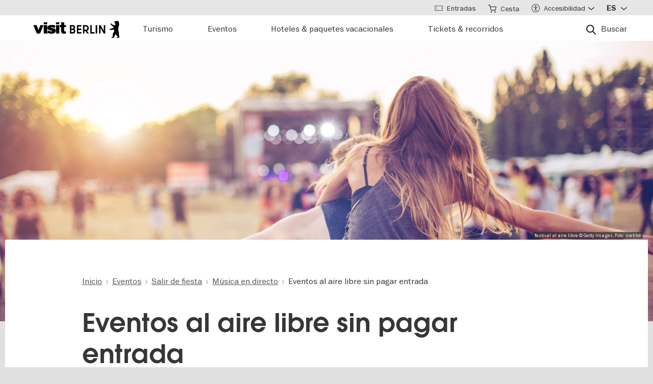

--- FILE ---
content_type: text/html; charset=UTF-8
request_url: https://www.visitberlin.de/es/eventos-al-aire-libre-sin-pagar-entrada
body_size: 35772
content:
<!doctype html>
<html lang="es" dir="ltr" prefix="og: https://ogp.me/ns#" class="preload">
  <head>
    <meta charset="utf-8" />
<script>window.gdprAppliesGlobally=true;if(!("cmp_id" in window)||window.cmp_id<1){window.cmp_id=0}if(!("cmp_cdid" in window)){window.cmp_cdid="d1a25a3a9125"}if(!("cmp_params" in window)){window.cmp_params=""}if(!("cmp_host" in window)){window.cmp_host="delivery.consentmanager.net"}if(!("cmp_cdn" in window)){window.cmp_cdn="cdn.consentmanager.net"}if(!("cmp_proto" in window)){window.cmp_proto="https:"}if(!("cmp_codesrc" in window)){window.cmp_codesrc="1"}window.cmp_getsupportedLangs=function(){var b=["DE","EN","FR","IT","NO","DA","FI","ES","PT","RO","BG","ET","EL","GA","HR","LV","LT","MT","NL","PL","SV","SK","SL","CS","HU","RU","SR","ZH","TR","UK","AR","BS"];if("cmp_customlanguages" in window){for(var a=0;a<window.cmp_customlanguages.length;a++){b.push(window.cmp_customlanguages[a].l.toUpperCase())}}return b};window.cmp_getRTLLangs=function(){var a=["AR"];if("cmp_customlanguages" in window){for(var b=0;b<window.cmp_customlanguages.length;b++){if("r" in window.cmp_customlanguages[b]&&window.cmp_customlanguages[b].r){a.push(window.cmp_customlanguages[b].l)}}}return a};window.cmp_getlang=function(j){if(typeof(j)!="boolean"){j=true}if(j&&typeof(cmp_getlang.usedlang)=="string"&&cmp_getlang.usedlang!==""){return cmp_getlang.usedlang}var g=window.cmp_getsupportedLangs();var c=[];var f=location.hash;var e=location.search;var a="languages" in navigator?navigator.languages:[];if(f.indexOf("cmplang=")!=-1){c.push(f.substr(f.indexOf("cmplang=")+8,2).toUpperCase())}else{if(e.indexOf("cmplang=")!=-1){c.push(e.substr(e.indexOf("cmplang=")+8,2).toUpperCase())}else{if("cmp_setlang" in window&&window.cmp_setlang!=""){c.push(window.cmp_setlang.toUpperCase())}else{if(a.length>0){for(var d=0;d<a.length;d++){c.push(a[d])}}}}}if("language" in navigator){c.push(navigator.language)}if("userLanguage" in navigator){c.push(navigator.userLanguage)}var h="";for(var d=0;d<c.length;d++){var b=c[d].toUpperCase();if(g.indexOf(b)!=-1){h=b;break}if(b.indexOf("-")!=-1){b=b.substr(0,2)}if(g.indexOf(b)!=-1){h=b;break}}if(h==""&&typeof(cmp_getlang.defaultlang)=="string"&&cmp_getlang.defaultlang!==""){return cmp_getlang.defaultlang}else{if(h==""){h="EN"}}h=h.toUpperCase();return h};(function(){var n=document;var p=window;var f="";var b="_en";if("cmp_getlang" in p){f=p.cmp_getlang().toLowerCase();if("cmp_customlanguages" in p){for(var h=0;h<p.cmp_customlanguages.length;h++){if(p.cmp_customlanguages[h].l.toUpperCase()==f.toUpperCase()){f="en";break}}}b="_"+f}function g(e,d){var l="";e+="=";var i=e.length;if(location.hash.indexOf(e)!=-1){l=location.hash.substr(location.hash.indexOf(e)+i,9999)}else{if(location.search.indexOf(e)!=-1){l=location.search.substr(location.search.indexOf(e)+i,9999)}else{return d}}if(l.indexOf("&")!=-1){l=l.substr(0,l.indexOf("&"))}return l}var j=("cmp_proto" in p)?p.cmp_proto:"https:";if(j!="http:"&&j!="https:"){j="https:"}var k=("cmp_ref" in p)?p.cmp_ref:location.href;var q=n.createElement("script");q.setAttribute("data-cmp-ab","1");var c=g("cmpdesign","");var a=g("cmpregulationkey","");var o=g("cmpatt","");q.src=j+"//"+p.cmp_host+"/delivery/cmp.php?"+("cmp_id" in p&&p.cmp_id>0?"id="+p.cmp_id:"")+("cmp_cdid" in p?"cdid="+p.cmp_cdid:"")+"&h="+encodeURIComponent(k)+(c!=""?"&cmpdesign="+encodeURIComponent(c):"")+(a!=""?"&cmpregulationkey="+encodeURIComponent(a):"")+(o!=""?"&cmatt="+encodeURIComponent(o):"")+("cmp_params" in p?"&"+p.cmp_params:"")+(n.cookie.length>0?"&__cmpfcc=1":"")+"&l="+f.toLowerCase()+"&o="+(new Date()).getTime();q.type="text/javascript";q.async=true;if(n.currentScript&&n.currentScript.parentElement){n.currentScript.parentElement.appendChild(q)}else{if(n.body){n.body.appendChild(q)}else{var m=n.getElementsByTagName("body");if(m.length==0){m=n.getElementsByTagName("div")}if(m.length==0){m=n.getElementsByTagName("span")}if(m.length==0){m=n.getElementsByTagName("ins")}if(m.length==0){m=n.getElementsByTagName("script")}if(m.length==0){m=n.getElementsByTagName("head")}if(m.length>0){m[0].appendChild(q)}}}var q=n.createElement("script");q.src=j+"//"+p.cmp_cdn+"/delivery/js/cmp"+b+".min.js";q.type="text/javascript";q.setAttribute("data-cmp-ab","1");q.async=true;if(n.currentScript&&n.currentScript.parentElement){n.currentScript.parentElement.appendChild(q)}else{if(n.body){n.body.appendChild(q)}else{var m=n.getElementsByTagName("body");if(m.length==0){m=n.getElementsByTagName("div")}if(m.length==0){m=n.getElementsByTagName("span")}if(m.length==0){m=n.getElementsByTagName("ins")}if(m.length==0){m=n.getElementsByTagName("script")}if(m.length==0){m=n.getElementsByTagName("head")}if(m.length>0){m[0].appendChild(q)}}}})();window.cmp_addFrame=function(b){if(!window.frames[b]){if(document.body){var a=document.createElement("iframe");a.style.cssText="display:none";if("cmp_cdn" in window&&"cmp_ultrablocking" in window&&window.cmp_ultrablocking>0){a.src="//"+window.cmp_cdn+"/delivery/empty.html"}a.name=b;document.body.appendChild(a)}else{window.setTimeout(window.cmp_addFrame,10,b)}}};window.cmp_rc=function(h){var b=document.cookie;var f="";var d=0;while(b!=""&&d<100){d++;while(b.substr(0,1)==" "){b=b.substr(1,b.length)}var g=b.substring(0,b.indexOf("="));if(b.indexOf(";")!=-1){var c=b.substring(b.indexOf("=")+1,b.indexOf(";"))}else{var c=b.substr(b.indexOf("=")+1,b.length)}if(h==g){f=c}var e=b.indexOf(";")+1;if(e==0){e=b.length}b=b.substring(e,b.length)}return(f)};window.cmp_stub=function(){var a=arguments;__cmp.a=__cmp.a||[];if(!a.length){return __cmp.a}else{if(a[0]==="ping"){if(a[1]===2){a[2]({gdprApplies:gdprAppliesGlobally,cmpLoaded:false,cmpStatus:"stub",displayStatus:"hidden",apiVersion:"2.0",cmpId:31},true)}else{a[2](false,true)}}else{if(a[0]==="getUSPData"){a[2]({version:1,uspString:window.cmp_rc("")},true)}else{if(a[0]==="getTCData"){__cmp.a.push([].slice.apply(a))}else{if(a[0]==="addEventListener"||a[0]==="removeEventListener"){__cmp.a.push([].slice.apply(a))}else{if(a.length==4&&a[3]===false){a[2]({},false)}else{__cmp.a.push([].slice.apply(a))}}}}}}};window.cmp_msghandler=function(d){var a=typeof d.data==="string";try{var c=a?JSON.parse(d.data):d.data}catch(f){var c=null}if(typeof(c)==="object"&&c!==null&&"__cmpCall" in c){var b=c.__cmpCall;window.__cmp(b.command,b.parameter,function(h,g){var e={__cmpReturn:{returnValue:h,success:g,callId:b.callId}};d.source.postMessage(a?JSON.stringify(e):e,"*")})}if(typeof(c)==="object"&&c!==null&&"__uspapiCall" in c){var b=c.__uspapiCall;window.__uspapi(b.command,b.version,function(h,g){var e={__uspapiReturn:{returnValue:h,success:g,callId:b.callId}};d.source.postMessage(a?JSON.stringify(e):e,"*")})}if(typeof(c)==="object"&&c!==null&&"__tcfapiCall" in c){var b=c.__tcfapiCall;window.__tcfapi(b.command,b.version,function(h,g){var e={__tcfapiReturn:{returnValue:h,success:g,callId:b.callId}};d.source.postMessage(a?JSON.stringify(e):e,"*")},b.parameter)}};window.cmp_setStub=function(a){if(!(a in window)||(typeof(window[a])!=="function"&&typeof(window[a])!=="object"&&(typeof(window[a])==="undefined"||window[a]!==null))){window[a]=window.cmp_stub;window[a].msgHandler=window.cmp_msghandler;window.addEventListener("message",window.cmp_msghandler,false)}};window.cmp_addFrame("__cmpLocator");if(!("cmp_disableusp" in window)||!window.cmp_disableusp){window.cmp_addFrame("__uspapiLocator")}if(!("cmp_disabletcf" in window)||!window.cmp_disabletcf){window.cmp_addFrame("__tcfapiLocator")}window.cmp_setStub("__cmp");if(!("cmp_disabletcf" in window)||!window.cmp_disabletcf){window.cmp_setStub("__tcfapi")}if(!("cmp_disableusp" in window)||!window.cmp_disableusp){window.cmp_setStub("__uspapi")};</script><script data-cmp-vendor="s974" type="text/plain" class="cmplazyload">var _paq = _paq || [];(function(){var u=(("https:" == document.location.protocol) ? "https://piwik.visitberlin.de/" : "https://piwik.visitberlin.de/");_paq.push(["setSiteId", "2"]);_paq.push(["setTrackerUrl", u+"matomo.php"]);_paq.push(["setDoNotTrack", 1]);_paq.push(["disableCookies"]);if (!window.matomo_search_results_active) {_paq.push(["trackPageView"]);}_paq.push(["setIgnoreClasses", ["no-tracking","colorbox"]]);_paq.push(["enableLinkTracking"]);var d=document,g=d.createElement("script"),s=d.getElementsByTagName("script")[0];g.type="text/javascript";g.defer=true;g.async=true;g.src=u+"matomo.js";s.parentNode.insertBefore(g,s);})();</script>
<meta name="description" content="Eventos al aire libre en Berlín sin pagar entrada. Conciertos gratuitos | Fête de la Musique| Baile. Toda la información en visitBerlin.de" />
<meta name="robots" content="max-image-preview:large" />
<meta property="og:title" content="Eventos al aire libre sin pagar entrada" />
<meta property="og:description" content="Teatros que nunca descansan" />
<meta property="og:image" content="https://www.visitberlin.de/system/files/styles/visitberlin_hero_visitberlin_desktop_2x/private/image/Open_Air_Festival_c_Getty%20Images_Foto_svetikd_DL_PPT_0.jpg.webp?itok=1vb8dCK2" />
<meta name="twitter:card" content="summary_large_image" />
<meta name="twitter:description" content="Teatros que nunca descansan" />
<meta name="twitter:site" content="@BerlinTourism" />
<meta name="twitter:title" content="Eventos al aire libre sin pagar entrada" />
<meta name="twitter:image" content="https://www.visitberlin.de/system/files/styles/visitberlin_hero_visitberlin_desktop_2x/private/image/Open_Air_Festival_c_Getty%20Images_Foto_svetikd_DL_PPT_0.jpg.webp?itok=1vb8dCK2" />
<meta name="Generator" content="Drupal 10 (https://www.drupal.org)" />
<meta name="MobileOptimized" content="width" />
<meta name="HandheldFriendly" content="true" />
<meta name="viewport" content="width=device-width, initial-scale=1.0" />
<!-- Google Tag Manager -->
<script data-cmp-vendor="s905" type="text/plain" class="cmplazyload">(function(w,d,s,l,i){w[l]=w[l]||[];w[l].push({'gtm.start':new Date().getTime(),event:'gtm.js'});var f=d.getElementsByTagName(s)[0],j=d.createElement(s),dl=l!='dataLayer'?'&l='+l:'';j.async=true;j.src='https://www.googletagmanager.com/gtm.js?id='+i+dl;f.parentNode.insertBefore(j,f);})(window,document,'script','dataLayer','GTM-PGZDW7');</script>
<!-- End Google Tag Manager -->

<!-- TIKTOK -->
<script data-cmp-vendor="s2536" data-cmp-ab="1" data-cmp-hide="1" type="text/plain" class="cmplazyload" >
!function (w, d, t) {
  w.TiktokAnalyticsObject=t;var ttq=w[t]=w[t]||[];ttq.methods=["page","track","identify","instances","debug","on","off","once","ready","alias","group","enableCookie","disableCookie"],ttq.setAndDefer=function(t,e){t[e]=function(){t.push([e].concat(Array.prototype.slice.call(arguments,0)))}};for(var i=0;i<ttq.methods.length;i++)ttq.setAndDefer(ttq,ttq.methods[i]);ttq.instance=function(t){for(var e=ttq._i[t]||[],n=0;n<ttq.methods.length;n++)ttq.setAndDefer(e,ttq.methods[n]);return e},ttq.load=function(e,n){var i="https://analytics.tiktok.com/i18n/pixel/events.js";ttq._i=ttq._i||{},ttq._i[e]=[],ttq._i[e]._u=i,ttq._t=ttq._t||{},ttq._t[e]=+new Date,ttq._o=ttq._o||{},ttq._o[e]=n||{};var o=document.createElement("script");o.type="text/javascript",o.async=!0,o.src=i+"?sdkid="+e+"&lib="+t;var a=document.getElementsByTagName("script")[0];a.parentNode.insertBefore(o,a)};

  ttq.load('C9V5ILJC77U4F2PS591G');
  ttq.page();
}(window, document, 'ttq');
</script>
<script type="application/ld+json">{
    "@context": "https://schema.org",
    "@graph": [
        {
            "@type": "Article",
            "headline": "Eventos al aire libre sin pagar entrada",
            "alternativeHeadline": "Teatros que nunca descansan",
            "dateline": "Berlin, DE",
            "description": "Eventos al aire libre sin pagar entrada",
            "datePublished": "2018-03-23T10:01:01+0100",
            "dateModified": "2025-11-18T10:12:27+0100"
        },
        {
            "@type": "BreadcrumbList",
            "ItemListElement": [
                {
                    "@type": "ListItem",
                    "position": 1,
                    "name": "Inicio",
                    "item": "https://www.visitberlin.de/es"
                },
                {
                    "@type": "ListItem",
                    "position": 2,
                    "name": "Eventos",
                    "item": "https://www.visitberlin.de/es/eventos-en-berlin"
                },
                {
                    "@type": "ListItem",
                    "position": 3,
                    "name": "Salir de fiesta",
                    "item": "https://www.visitberlin.de/es/salir-de-fiesta"
                },
                {
                    "@type": "ListItem",
                    "position": 4,
                    "name": "Música en directo",
                    "item": "https://www.visitberlin.de/es/musica-en-directo"
                },
                {
                    "@type": "ListItem",
                    "position": 5,
                    "name": "Eventos al aire libre sin pagar entrada ",
                    "item": "https://www.visitberlin.de/es/eventos-al-aire-libre-sin-pagar-entrada"
                }
            ]
        }
    ]
}</script>
<meta name="format-detection" content="telephone=no" />
<link rel="alternate" hreflang="de" href="https://www.visitberlin.de/de/open-air-veranstaltungen-ohne-eintritt" />
<link rel="alternate" hreflang="en" href="https://www.visitberlin.de/en/open-air-events-without-price-tag" />
<link rel="alternate" hreflang="fr" href="https://www.visitberlin.de/fr/evenements-en-plein-air-sans-entree" />
<link rel="alternate" hreflang="it" href="https://www.visitberlin.de/it/eventi-allaperto-senza-ingresso-pagamento" />
<link rel="alternate" hreflang="es" href="https://www.visitberlin.de/es/eventos-al-aire-libre-sin-pagar-entrada" />
<link rel="canonical" href="https://www.visitberlin.de/es/eventos-al-aire-libre-sin-pagar-entrada" />
<link rel="shortlink" href="https://www.visitberlin.de/es/node/23492" />
<link rel="revision" href="https://www.visitberlin.de/es/eventos-al-aire-libre-sin-pagar-entrada" />
<link rel="alternate" hreflang="x-default" href="https://www.visitberlin.de/en/open-air-events-without-price-tag" />

    <title>Eventos al aire libre sin pagar entrada | visitBerlin.de</title>
    <link rel="stylesheet" media="all" href="/sites/default/files/css/css_dG02DneQS4iJGo6fRFUI_LTMDRXJOeMsXJoImtfneJA.css?delta=0&amp;language=es&amp;theme=visitberlin&amp;include=[base64]" />
<link rel="stylesheet" media="all" href="/sites/default/files/css/css_ZoNsgDZXHdg1Nu3bt-hpO1JY68M2w86d53NscWH7hng.css?delta=1&amp;language=es&amp;theme=visitberlin&amp;include=[base64]" />
<link rel="stylesheet" media="all" href="/sites/default/files/css/css_D-2D-gq_HjPJ4pe7PR2iZH5q2ZwPBP4Z5in3_tfcE8Q.css?delta=2&amp;language=es&amp;theme=visitberlin&amp;include=[base64]" />

    

    <script type='text/javascript'>
      /* <![CDATA[ */
      var drupal_env = {"templateUrl":"/themes/custom/visitberlin"};
      /* ]]> */
    </script>

    <!--Favicons-->
      <link rel="apple-touch-icon" sizes="180x180" href="/themes/custom/visitberlin/static/apple-touch-icon.png?v=8">
      <link rel="icon" type="image/png" sizes="32x32" href="/themes/custom/visitberlin/static/favicon-32x32.png?v=8" media="(prefers-color-scheme: light)"/>
      <link rel="icon" type="image/png" sizes="32x32" href="/themes/custom/visitberlin/static/favicon-32x32-dark.png?v=8" media="(prefers-color-scheme: dark)" />
      <link rel="icon" type="image/png" sizes="192x192" href="/themes/custom/visitberlin/static/android-chrome-192x192.png?v=8" media="(prefers-color-scheme: light)"/>
      <link rel="icon" type="image/png" sizes="192x192" href="/themes/custom/visitberlin/static/android-chrome-192x192-dark.png?v=8" media="(prefers-color-scheme: dark)" />
      <link rel="icon" type="image/png" sizes="16x16" href="/themes/custom/visitberlin/static/favicon-16x16.png?v=8" media="(prefers-color-scheme: light)"/>
      <link rel="icon" type="image/png" sizes="16x16" href="/themes/custom/visitberlin/static/favicon-16x16-dark.png?v=8" media="(prefers-color-scheme: dark)" />

      <link rel="manifest" href="/themes/custom/visitberlin/static/site.webmanifest?v=8">
      <link rel="mask-icon" href="/themes/custom/visitberlin/static/safari-pinned-tab.svg?v=8" color="#000000">

      <link rel="shortcut icon" href="/themes/custom/visitberlin/static/favicon.ico?v=8" media="(prefers-color-scheme: light)"/>
      <link rel="shortcut icon" href="/themes/custom/visitberlin/static/favicon-dark.ico?v=8" media="(prefers-color-scheme: dark)" />

      <meta name="apple-mobile-web-app-title" content="visitBerlin">
      <meta name="application-name" content="visitBerlin">
      <meta name="msapplication-TileColor" content="#b20e10">
      <meta name="msapplication-TileImage" content="/themes/custom/visitberlin/static/mstile-144x144.png?v=8">
      <meta name="msapplication-config" content="/themes/custom/visitberlin/static/browserconfig.xml?v=8">
      <meta name="theme-color" content="#ffffff">
      </head>
  <body>
    <div class="site">
            <a id="top" href="#main-content" class="visually-hidden focusable">
        Pasar al contenido principal
      </a>
      
        <div class="dialog-off-canvas-main-canvas" data-off-canvas-main-canvas>
    
    
<header class="site-header" aria-label="Navigation elements of the page">
        <div class="site-header__main">
      <div class="l-container">
        <div class="site-header__inner">
          
<a href="/es" aria-label="Logo of visitBerlin with link to the homepage" title="Inicio" rel="home" class="site-header__logo">
  <svg xmlns="http://www.w3.org/2000/svg" viewBox="0 0 167.94418 31.85409" aria-hidden="true" class="site-logo">
    <path id="berlin-bear" d="M 71.600692,23.641091 V 8.2310906 c 0,-0.173 0.086,-0.259 0.259,-0.259 h 5.209 c 3.091,0 4.776,1.859 4.776,4.3010004 0,1.47 -0.67,2.572 -1.707,3.263 -0.065,0.043 -0.108,0.086 -0.108,0.151 0,0.065 0.022,0.108 0.108,0.151 1.21,0.67 2.01,1.923 2.01,3.588 0,2.55 -1.686,4.474 -4.863,4.474 h -5.425 c -0.173,0 -0.259,-0.086 -0.259,-0.259 z m 7.327,-11.044 c 0,-1.189 -0.778,-1.988 -2.226,-1.988 h -2.183 c -0.086,0 -0.13,0.043 -0.13,0.13 v 3.696 c 0,0.086 0.043,0.13 0.13,0.13 h 2.183 c 1.448,0 2.226,-0.778 2.226,-1.967 z m 0.302,6.614 c 0,-1.21 -0.821,-2.053 -2.291,-2.053 h -2.421 c -0.086,0 -0.13,0.043 -0.13,0.13 v 3.847 c 0,0.086 0.043,0.13 0.13,0.13 h 2.421 c 1.47,0 2.291,-0.843 2.291,-2.053 z m 5.879,4.43 V 8.2310906 c 0,-0.173 0.086,-0.259 0.259,-0.259 h 8.299 c 0.173,0 0.259,0.086 0.259,0.259 v 2.1180004 c 0,0.173 -0.086,0.259 -0.259,0.259 h -5.641 c -0.086,0 -0.13,0.043 -0.13,0.13 v 3.674 c 0,0.086 0.043,0.13 0.13,0.13 h 5.641 c 0.173,0 0.259,0.086 0.259,0.259 v 2.096 c 0,0.173 -0.086,0.259 -0.259,0.259 h -5.641 c -0.086,0 -0.13,0.043 -0.13,0.13 v 3.847 c 0,0.086 0.043,0.13 0.13,0.13 h 5.641 c 0.173,0 0.259,0.086 0.259,0.259 v 2.118 c 0,0.173 -0.086,0.259 -0.259,0.259 h -8.299 c -0.173,0 -0.259,-0.086 -0.259,-0.259 z m 12.06,0 V 8.2310906 c 0,-0.173 0.086,-0.259 0.259,-0.259 h 4.883998 c 3.436,0 6.095,2.0960004 6.095,5.6410004 0,2.507 -1.318,4.258 -3.328,5.057 -0.151,0.065 -0.173,0.173 -0.086,0.303 l 3.415,4.582 c 0.13,0.195 0.065,0.346 -0.173,0.346 h -2.723 c -0.281,0 -0.367,-0.065 -0.54,-0.303 l -2.939,-4.106 c -0.13,-0.195 -0.216,-0.238 -0.432,-0.238 h -1.534 c -0.086,0 -0.129998,0.043 -0.129998,0.13 v 4.258 c 0,0.173 -0.086,0.259 -0.259,0.259 h -2.248 c -0.173,0 -0.259,-0.086 -0.259,-0.259 z m 8.319998,-10.028 c 0,-2.032 -1.47,-3.004 -3.35,-3.004 h -2.075 c -0.086,0 -0.129998,0.043 -0.129998,0.13 v 5.749 c 0,0.086 0.043,0.13 0.129998,0.13 h 2.075 c 1.88,0 3.35,-0.973 3.35,-3.004 z m 5.792,10.028 V 8.2310906 c 0,-0.173 0.086,-0.259 0.259,-0.259 h 2.248 c 0.173,0 0.259,0.086 0.259,0.259 V 21.134091 c 0,0.086 0.043,0.13 0.13,0.13 h 5.1 c 0.173,0 0.281,0.108 0.281,0.281 v 2.075 c 0,0.173 -0.108,0.281 -0.281,0.281 h -7.737 c -0.173,0 -0.259,-0.086 -0.259,-0.259 z m 10.569,0 V 8.2310906 c 0,-0.173 0.086,-0.259 0.259,-0.259 h 2.248 c 0.173,0 0.259,0.086 0.259,0.259 V 23.641091 c 0,0.173 -0.086,0.259 -0.259,0.259 h -2.248 c -0.173,0 -0.259,-0.086 -0.259,-0.259 z m 6.527,0 V 8.2310906 c 0,-0.173 0.086,-0.259 0.259,-0.259 h 2.485 c 0.238,0 0.389,0.065 0.519,0.303 l 5.922,10.4390004 c 0.043,0.086 0.065,0.108 0.108,0.108 0.043,0 0.065,-0.043 0.065,-0.086 V 8.2320906 c 0,-0.173 0.086,-0.259 0.259,-0.259 h 2.248 c 0.173,0 0.259,0.086 0.259,0.259 V 23.642091 c 0,0.173 -0.086,0.259 -0.259,0.259 h -2.464 c -0.259,0 -0.389,-0.065 -0.519,-0.303 l -5.922,-10.439 c -0.043,-0.086 -0.065,-0.108 -0.108,-0.108 -0.043,0 -0.065,0.043 -0.065,0.086 v 10.504 c 0,0.173 -0.086,0.259 -0.259,0.259 h -2.269 c -0.173,0 -0.259,-0.086 -0.259,-0.259 z m 39.55,7.651 c -0.065,0.367 -0.346,0.562 -0.756,0.562 h -4.366 c 0,-1.448 1.232,-1.967 2.68,-2.075 -1.967,-1.232 -3.501,-2.68 -4.863,-4.517 -0.648,0.692 -1.254,1.491 -1.707,2.377 -0.756,1.47 -0.908,2.485 -1.016,3.307 -0.043,0.346 -0.151,0.908 -0.908,0.908 h -4.409 c 0,-1.513 1.254,-2.01 2.853,-2.096 -0.259,-0.973 -0.389,-1.88 -0.389,-2.766 0,-2.269 0.929,-4.992 2.961,-6.938 -0.346,-1.297 -0.584,-2.572 -0.67,-3.869 l -5.49,1.102 c -0.24948,0.06573 -0.51498,0.02672 -0.735,-0.108 -0.81855,-0.51313 -1.64704,-1.010224 -2.485,-1.491 -0.195,-0.108 -0.216,-0.303 -0.022,-0.497 l 0.108,-0.108 c 0.238,-0.238 0.648,-0.411 1.145,-0.411 0.259,0 0.54,0.065 0.886,0.195 0.432,0.151 0.756,0.259 1.059,0.108 l 5.662,-2.831 -5.381,-4.0630004 c -0.12477,-0.112924 -0.22105,-0.253758 -0.281,-0.411 -0.31812,-0.73691 -0.67153,-1.458078 -1.059,-2.161 -0.0789,-0.130806 -0.12361,-0.279371 -0.13,-0.432 0,-0.346 0.346,-0.367 0.67,-0.367 0.497,0 1.145,0.065 1.513,0.67 l 0.519,0.886 c 0.10063,0.179226 0.26147,0.317035 0.454,0.389 l 5.252,1.945 c 0.022,-0.108 0.108,-0.216 0.195,-0.324 0.735,-0.886 1.081,-1.491 1.081,-1.988 0,-0.67 -0.627,-0.886 -0.951,-0.994 l -0.108,-0.043 c -0.324,-0.13 -0.324,-0.475 -0.324,-0.735 0,-0.065 0.13,-0.086 0.411,-0.13 0.67,-0.108 0.843,-0.54 0.843,-0.886 0,-0.151 -0.043,-0.324 -0.151,-0.324 -0.086,0 -0.195,0.13 -0.454,0.13 -0.195,0 -0.324,-0.065 -0.432,-0.065 -0.086,0 -0.151,0.043 -0.195,0.173 -0.022,0.065 -0.043,0.13 -0.108,0.13 -0.13,0 -0.281,-0.216 -0.389,-0.475 -0.0323,-0.07122 -0.0848,-0.131376 -0.151,-0.173 -0.216,-0.13 -0.324,-0.367 -0.346,-0.605 l -0.108,-0.951 c -0.022,-0.259 0.151,-0.34599997 0.367,-0.34599997 h 0.648 c 0.454,0 0.864,-0.043 1.254,-0.151 0.75902,-0.5535583 1.67559,-0.8490346 2.615,-0.843000001651 0.973,0 1.794,0.324000001651 2.226,0.648000001651 0.195,-0.173 0.432,-0.303 0.756,-0.303 0.605,0 1.232,0.562 1.232,1.31799997 0,0.303 -0.108,0.605 -0.324,0.843 0.627,1.232 0.886,2.831 0.886,3.998 0,3.393 -1.772,4.6250004 -1.772,8.6450004 0,2.248 0.389,4.495 1.405,6.268 0.086,0.151 0.13,0.238 0.13,0.389 0,0.238 -0.151,0.432 -0.475,0.497 l -0.195,0.043 1.34,8.558 c 0.022,0.13 0.022,0.238 0,0.389 z"/>
    <path id="visit-v-200" d="M 1.4746139,7.9570319 9.2285203,23.875 H 11.302739 L 19.056645,7.9570319 h -2.3125 L 10.298833,21.550782 3.8496141,7.9570319 Z"/>
    <path id="visit-i1-200" d="m 22.899842,2.5566857 v 3.6940385 h 2.052462 V 2.5566857 Z m 0,5.4004911 V 23.875554 h 2.052462 V 7.9571768 Z"/>
    <path id="visit-s-200" d="m 35.341804,7.6757817 c -1.267153,0 -2.397069,0.1739466 -3.390626,0.5195308 -0.993546,0.3311841 -1.772421,0.8420362 -2.333987,1.5332035 -0.561577,0.676767 -0.841796,1.503268 -0.841796,2.482421 0,1.06555 0.317593,1.903042 0.95117,2.507813 0.64797,0.590372 1.433911,1.021336 2.355467,1.294922 0.935961,0.259187 2.113529,0.487862 3.539065,0.689453 1.353537,0.20159 2.379142,0.389708 3.070315,0.5625 0.691162,0.158393 1.244535,0.412229 1.662111,0.757812 0.417586,0.331186 0.625,0.813697 0.625,1.447266 10e-6,1.108747 -0.452212,1.890785 -1.359375,2.351563 -0.892748,0.460777 -2.154123,0.693359 -3.781255,0.693359 -1.108739,0 -2.257972,-0.138523 -3.453124,-0.41211 -1.195143,-0.287985 -2.31285,-0.65323 -3.349608,-1.099609 l -0.648433,1.597657 c 1.180738,0.475176 2.397653,0.856545 3.650381,1.144531 1.267143,0.273587 2.59937,0.410156 3.996099,0.410156 2.159901,0 3.866391,-0.402624 5.11914,-1.208984 1.252748,-0.806362 1.878906,-2.002014 1.878906,-3.585938 0,-1.036751 -0.296344,-1.84395 -0.886719,-2.419922 -0.590374,-0.590371 -1.351151,-1.01425 -2.287111,-1.273437 -0.921556,-0.273587 -2.168749,-0.525471 -3.738275,-0.75586 C 34.736814,14.69612 33.700941,14.508001 33.009769,14.34961 32.333001,14.176818 31.798934,13.917849 31.410156,13.572266 31.021388,13.226683 30.826174,12.73 30.826174,12.082031 c 0,-0.979153 0.411667,-1.683254 1.232425,-2.1152344 0.835163,-0.4319781 1.995397,-0.6484373 3.47852,-0.6484373 1.022344,0 2.121993,0.1436548 3.302732,0.431641 1.180748,0.2735857 2.275254,0.6336987 3.283204,1.0800787 L 42.750008,9.2304685 C 41.598068,8.7552923 40.395316,8.3829616 39.142587,8.1093754 37.904243,7.8213893 36.637734,7.6757817 35.341804,7.6757817 Z"/>
    <path id="visit-i2-200" d="m 46.682057,2.5566857 v 3.6940385 h 2.050497 V 2.5566857 Z m 0,5.4004911 V 23.875554 h 2.050497 V 7.9571768 Z"/>
    <path id="visit-t-200" d="m 56.402348,2.5566404 v 5.4003905 h -4.148434 v 1.5546877 h 4.148434 V 20.160156 c 0,1.353535 0.416801,2.361069 1.251953,3.023437 0.849556,0.647969 1.96532,0.972657 3.347655,0.972657 0.518384,0 0.958367,-0.02126 1.318357,-0.06445 0.35998,-0.0432 0.769705,-0.116003 1.230473,-0.216797 v -1.597656 c -0.71996,0.172792 -1.503958,0.259766 -2.353515,0.259766 -0.835152,0 -1.5058,-0.20229 -2.009771,-0.605469 -0.489576,-0.417583 -0.734374,-1.109467 -0.734374,-2.074219 V 9.5117186 h 5.09766 V 7.9570309 h -5.09766 V 2.5566404 Z"/>
    <animate id="visit_v_anim" href="#visit-v-200" attributeName="d" repeatCount="2" fill="freeze" calcMode="spline" keyTimes="0;0.5;1" keySplines="0.4 0 0.6 1;0.4 0 0.6 1"
      begin="0s"
      end="visit_v_anim.begin + 4.95s"
      dur="3.3s"
      values="M 1.4746139,7.9570319 9.2285203,23.875 H 11.302739 L 19.056645,7.9570319 h -2.3125 L 10.298833,21.550782 3.8496141,7.9570319 Z;M 0,7.9589848 6.7402429,23.878906 H 13.781257 L 20.519535,7.9589848 H 13.392581 L 10.367193,16.238281 7.3437592,7.9589848 Z;M 1.4746139,7.9570319 9.2285203,23.875 H 11.302739 L 19.056645,7.9570319 h -2.3125 L 10.298833,21.550782 3.8496141,7.9570319 Z"></animate>
    <animate id="visit_i1_anim" href="#visit-i1-200" attributeName="d"  repeatCount="2" fill="freeze" calcMode="spline" keyTimes="0;0.5;1" keySplines="0.4 0 0.6 1;0.4 0 0.6 1"
      begin="visit_v_anim.begin + 0.25s"
      end="visit_i1_anim.begin + 5.4s"
      dur="3.3s"
      values="m 22.899842,2.5566857 v 3.6940385 h 2.052462 V 2.5566857 Z m 0,5.4004911 V 23.875554 h 2.052462 V 7.9571768 Z;m 20.520669,2.5588758 v 3.6940148 h 6.802684 V 2.5588758 Z m 0,5.4006183 V 23.878564 h 6.802684 V 7.9594941 Z;m 22.899842,2.5566857 v 3.6940385 h 2.052462 V 2.5566857 Z m 0,5.4004911 V 23.875554 h 2.052462 V 7.9571768 Z"></animate>
    <animate id="visit_s_anim" href="#visit-s-200" attributeName="d"  repeatCount="2" fill="freeze" calcMode="spline" keyTimes="0;0.5;1" keySplines="0.4 0 0.6 1;0.4 0 0.6 1"
      begin="visit_i1_anim.begin + 0.25s"
      end="visit_s_anim.begin + 5.8s"
      dur="3.3s"
      values="m 35.341804,7.6757817 c -1.267153,0 -2.397069,0.1739466 -3.390626,0.5195308 -0.993546,0.3311841 -1.772421,0.8420362 -2.333987,1.5332035 -0.561577,0.676767 -0.841796,1.503268 -0.841796,2.482421 0,1.06555 0.317593,1.903042 0.95117,2.507813 0.64797,0.590372 1.433911,1.021336 2.355467,1.294922 0.935961,0.259187 2.113529,0.487862 3.539065,0.689453 1.353537,0.20159 2.379142,0.389708 3.070315,0.5625 0.691162,0.158393 1.244535,0.412229 1.662111,0.757812 0.417586,0.331186 0.625,0.813697 0.625,1.447266 10e-6,1.108747 -0.452212,1.890785 -1.359375,2.351563 -0.892748,0.460777 -2.154123,0.693359 -3.781255,0.693359 -1.108739,0 -2.257972,-0.138523 -3.453124,-0.41211 -1.195143,-0.287985 -2.31285,-0.65323 -3.349608,-1.099609 l -0.648433,1.597657 c 1.180738,0.475176 2.397653,0.856545 3.650381,1.144531 1.267143,0.273587 2.59937,0.410156 3.996099,0.410156 2.159901,0 3.866391,-0.402624 5.11914,-1.208984 1.252748,-0.806362 1.878906,-2.002014 1.878906,-3.585938 0,-1.036751 -0.296344,-1.84395 -0.886719,-2.419922 -0.590374,-0.590371 -1.351151,-1.01425 -2.287111,-1.273437 -0.921556,-0.273587 -2.168749,-0.525471 -3.738275,-0.75586 C 34.736814,14.69612 33.700941,14.508001 33.009769,14.34961 32.333001,14.176818 31.798934,13.917849 31.410156,13.572266 31.021388,13.226683 30.826174,12.73 30.826174,12.082031 c 0,-0.979153 0.411667,-1.683254 1.232425,-2.1152344 0.835163,-0.4319781 1.995397,-0.6484373 3.47852,-0.6484373 1.022344,0 2.121993,0.1436548 3.302732,0.431641 1.180748,0.2735857 2.275254,0.6336987 3.283204,1.0800787 L 42.750008,9.2304685 C 41.598068,8.7552923 40.395316,8.3829616 39.142587,8.1093754 37.904243,7.8213893 36.637734,7.6757817 35.341804,7.6757817 Z;m 35.574224,7.6777347 c -1.641584,0 -3.058719,0.2306103 -4.253906,0.6914057 -1.180788,0.4463958 -2.089065,1.0866838 -2.722652,1.9218756 -0.633598,0.835192 -0.949222,1.821395 -0.949222,2.958984 0,1.166388 0.331743,2.088832 0.994136,2.765625 0.662403,0.676793 1.495917,1.173437 2.503914,1.490235 1.007987,0.302396 2.269269,0.56843 3.781244,0.798828 0.6192,0.0864 1.064301,0.166281 1.337887,0.238281 0.287993,0.0576 0.504444,0.137482 0.648441,0.238281 0.143996,0.0864 0.216794,0.208789 0.216794,0.367187 0,0.215998 -0.115302,0.38798 -0.345695,0.517578 -0.216005,0.1152 -0.547748,0.173829 -0.994146,0.173829 -1.05119,0 -2.138536,-0.12239 -3.261714,-0.367187 -1.123198,-0.244798 -2.368351,-0.656429 -3.73633,-1.232422 l -1.251957,4.277344 c 0.907183,0.431995 2.145259,0.813334 3.714845,1.14453 1.569586,0.331198 3.174822,0.496094 4.816406,0.496094 2.577573,0 4.535814,-0.517898 5.874998,-1.554687 1.35359,-1.05119 2.029298,-2.491531 2.029298,-4.320313 0,-1.180787 -0.322702,-2.094194 -0.970697,-2.742187 -0.647995,-0.647993 -1.462221,-1.109216 -2.441413,-1.382813 -0.979192,-0.273597 -2.30423,-0.539631 -3.97461,-0.798828 -0.604792,-0.08641 -1.049884,-0.1592 -1.337887,-0.216797 -0.287993,-0.072 -0.504434,-0.149929 -0.648441,-0.236328 -0.129599,-0.08639 -0.195309,-0.201704 -0.195309,-0.345703 0,-0.187199 0.101148,-0.325711 0.302735,-0.41211 0.215995,-0.100803 0.569,-0.15039 1.058591,-0.15039 0.820797,0 1.720032,0.09405 2.699224,0.28125 0.993589,0.187198 2.196227,0.52603 3.607419,1.015625 L 43.351563,9.017578 C 42.401177,8.6431816 41.241033,8.3256032 39.873054,8.0664062 38.505066,7.8072081 37.071812,7.6777347 35.574224,7.6777347 Z;m 35.341804,7.6757817 c -1.267153,0 -2.397069,0.1739466 -3.390626,0.5195308 -0.993546,0.3311841 -1.772421,0.8420362 -2.333987,1.5332035 -0.561577,0.676767 -0.841796,1.503268 -0.841796,2.482421 0,1.06555 0.317593,1.903042 0.95117,2.507813 0.64797,0.590372 1.433911,1.021336 2.355467,1.294922 0.935961,0.259187 2.113529,0.487862 3.539065,0.689453 1.353537,0.20159 2.379142,0.389708 3.070315,0.5625 0.691162,0.158393 1.244535,0.412229 1.662111,0.757812 0.417586,0.331186 0.625,0.813697 0.625,1.447266 10e-6,1.108747 -0.452212,1.890785 -1.359375,2.351563 -0.892748,0.460777 -2.154123,0.693359 -3.781255,0.693359 -1.108739,0 -2.257972,-0.138523 -3.453124,-0.41211 -1.195143,-0.287985 -2.31285,-0.65323 -3.349608,-1.099609 l -0.648433,1.597657 c 1.180738,0.475176 2.397653,0.856545 3.650381,1.144531 1.267143,0.273587 2.59937,0.410156 3.996099,0.410156 2.159901,0 3.866391,-0.402624 5.11914,-1.208984 1.252748,-0.806362 1.878906,-2.002014 1.878906,-3.585938 0,-1.036751 -0.296344,-1.84395 -0.886719,-2.419922 -0.590374,-0.590371 -1.351151,-1.01425 -2.287111,-1.273437 -0.921556,-0.273587 -2.168749,-0.525471 -3.738275,-0.75586 C 34.736814,14.69612 33.700941,14.508001 33.009769,14.34961 32.333001,14.176818 31.798934,13.917849 31.410156,13.572266 31.021388,13.226683 30.826174,12.73 30.826174,12.082031 c 0,-0.979153 0.411667,-1.683254 1.232425,-2.1152344 0.835163,-0.4319781 1.995397,-0.6484373 3.47852,-0.6484373 1.022344,0 2.121993,0.1436548 3.302732,0.431641 1.180748,0.2735857 2.275254,0.6336987 3.283204,1.0800787 L 42.750008,9.2304685 C 41.598068,8.7552923 40.395316,8.3829616 39.142587,8.1093754 37.904243,7.8213893 36.637734,7.6757817 35.341804,7.6757817 Z"></animate>
    <animate id="visit_i2_anim" href="#visit-i2-200" attributeName="d" repeatCount="2" fill="freeze" calcMode="spline" keyTimes="0;0.5;1" keySplines="0.4 0 0.6 1;0.4 0 0.6 1"
      begin="visit_s_anim.begin + 0.25s"
      end="visit_i2_anim.begin + 5.94s"
      dur="3.3s"
      values="m 46.682057,2.5566857 v 3.6940385 h 2.050497 V 2.5566857 Z m 0,5.4004911 V 23.875554 h 2.050497 V 7.9571768 Z;m 44.3004,2.5588758 v 3.6940148 h 6.804658 V 2.5588758 Z m 0,5.4006183 V 23.878564 h 6.804658 V 7.9594941 Z;m 46.682057,2.5566857 v 3.6940385 h 2.050497 V 2.5566857 Z m 0,5.4004911 V 23.875554 h 2.050497 V 7.9571768 Z"></animate>
    <animate id="visit_t_anim" href="#visit-t-200" attributeName="d"  repeatCount="2" fill="freeze" calcMode="spline" keyTimes="0;0.5;1" keySplines="0.4 0 0.6 1;0.4 0 0.6 1"
      begin="visit_i2_anim.begin + 0.25s"
      end="visit_t_anim.begin + 6.05s"
      dur="3.3s"
      values="m 56.402348,2.5566404 v 5.4003905 h -4.148434 v 1.5546877 h 4.148434 V 20.160156 c 0,1.353535 0.416801,2.361069 1.251953,3.023437 0.849556,0.647969 1.96532,0.972657 3.347655,0.972657 0.518384,0 0.958367,-0.02126 1.318357,-0.06445 0.35998,-0.0432 0.769705,-0.116003 1.230473,-0.216797 v -1.597656 c -0.71996,0.172792 -1.503958,0.259766 -2.353515,0.259766 -0.835152,0 -1.5058,-0.20229 -2.009771,-0.605469 -0.489576,-0.417583 -0.734374,-1.109467 -0.734374,-2.074219 V 9.5117186 h 5.09766 V 7.9570309 h -5.09766 V 2.5566404 Z;m 54.021492,2.5585933 v 5.4003915 h -2.484373 v 4.3203122 h 2.484373 v 6.826172 c 0,1.756782 0.48955,3.037358 1.468751,3.843749 0.99359,0.806393 2.511852,1.208985 4.556641,1.208985 0.719984,0 1.404732,-0.02125 2.052727,-0.06445 0.647996,-0.0432 1.210354,-0.114045 1.685547,-0.214844 V 19.14844 c -0.446398,0.0864 -0.886356,0.128907 -1.318356,0.128907 -0.547191,0 -0.956876,-0.12239 -1.230472,-0.367188 -0.273596,-0.244797 -0.41015,-0.626136 -0.41015,-1.144531 V 12.2793 h 2.958978 V 7.9589828 H 60.82618 V 2.5585913 Z;m 56.402348,2.5566404 v 5.4003905 h -4.148434 v 1.5546877 h 4.148434 V 20.160156 c 0,1.353535 0.416801,2.361069 1.251953,3.023437 0.849556,0.647969 1.96532,0.972657 3.347655,0.972657 0.518384,0 0.958367,-0.02126 1.318357,-0.06445 0.35998,-0.0432 0.769705,-0.116003 1.230473,-0.216797 v -1.597656 c -0.71996,0.172792 -1.503958,0.259766 -2.353515,0.259766 -0.835152,0 -1.5058,-0.20229 -2.009771,-0.605469 -0.489576,-0.417583 -0.734374,-1.109467 -0.734374,-2.074219 V 9.5117186 h 5.09766 V 7.9570309 h -5.09766 V 2.5566404 Z"></animate>
    <title>visitBerlin.de</title>
    <desc>visitBerlin logo</desc>
  </svg>
</a>
  <div class="site-header__claim">Portal oficial de turismo de Berlín</div>



<div class="site-header__menu js-site-header-menu">
    <button class="site-header__menu-button site-header-button blank-button js-site-header-menu-toggle" type="button" aria-label="Open navigation" aria-pressed="false" aria-controls="site-header__menu-panel" title="Open navigation"><span aria-hidden="true"><svg
		role="img"  class="site-header__menu-button-icon open_icon" ><title>Menú</title><use xlink:href="/themes/custom/visitberlin/build/svg-sprite/icons.svg#vb-menu"></use></svg><svg
		role="img"  class="site-header__menu-button-icon close_icon" ><title>Menú</title><use xlink:href="/themes/custom/visitberlin/build/svg-sprite/icons.svg#vb-close-menu"></use></svg></span><span class="site-header__menu-button-label open_text">Menú</span><span class="site-header__menu-button-label close_text">Cerrar</span></button>
  <div id="site-header__menu-panel" class="site-header__menu-panel js-site-header-menu-panel">
                <div class="site-header__search">
        

<div id="site-search" class="w21-common-search-block-form site-header__search-form site-search js-modal" data-drupal-selector="w21-common-search-block-form">
  <div class="site-search__panel js-modal-panel">
    <button class="site-search__close-button blank-button modal__close-button js-modal-close" type="button" aria-label="Close search" title="Close search" aria-controls="site-lang"><span class="visually-hidden">Close search</span><span aria-hidden="true"><svg
		role="presentation"  class="site-search__close-button-icon modal__close-button-icon" ><use xlink:href="/themes/custom/visitberlin/build/svg-sprite/icons.svg#vb-close"></use></svg></span></button>    <div class="search-block-form contextual-region" data-drupal-selector="search-block-form" id="block-visitberlin-search" role="search">
      
              <p class="visually-hidden">Suche</p>
            

              <form action="/es/eventos-al-aire-libre-sin-pagar-entrada" method="post" id="w21-common-search-block-form" accept-charset="UTF-8" novalidate>
  <div class="js-form-item form-item js-form-type-search-api-autocomplete form-item-keys js-form-item-keys form-no-label">
      <label for="search" class="visually-hidden js-form-required form-required">Buscar</label>
        <input class="form-search form-autocomplete js-modal-autofocus form-text required" data-clarity-mask="true" data-drupal-selector="search" data-search-api-autocomplete-search="search" data-autocomplete-path="/es/search_api_autocomplete/search?display=page&amp;filter=keys&amp;" title="Escriba lo que quiere buscar." placeholder="Introducir término de búsqueda..." type="text" id="search" name="keys" value="" size="15" maxlength="128" required="required" aria-required="true" />

        </div>
<input autocomplete="off" data-clarity-mask="true" data-drupal-selector="form-qiuliibige3ohmgsxat8zure4j13oz2qga9uvs8jrnw" type="hidden" name="form_build_id" value="form-QiUliiBiGE3oHMgSXAt8zuRe4J13oz2QGa9uvS8Jrnw" />
<input data-clarity-mask="true" data-drupal-selector="edit-w21-common-search-block-form" type="hidden" name="form_id" value="w21_common_search_block_form" />
<div data-clarity-mask="true" data-drupal-selector="edit-actions" class="form-actions js-form-wrapper form-wrapper" id="edit-actions"><input data-drupal-selector="edit-submit" type="submit" id="edit-submit" name="op" value="Buscar" class="button js-form-submit form-submit" />
</div>

</form>

          </div>
  </div>
</div>

      </div>
                    <div class="site-header__nav">
        <nav id="block-visitberlin-main-menu" class="nav-global js-nav-global" aria-label="Hauptnavigation">
            
  <p class="visually-hidden">Hauptnavigation</p>
  

        
<ul class="nav-global__list js-drilldown">
      <li class="nav-global__item js-nav-global-item js-drilldown__down nav-global__item--has-subnav nav-global__item--mag">


              <button class="nav-global__link accessible_button" aria-expanded="false">
          <span>Turismo</span> 		
	<svg
		role="presentation"  class="accessible_button_trigger_icon" ><use xlink:href="/themes/custom/visitberlin/build/svg-sprite/icons.svg#vb-chevron--down"></use></svg>

        </button>
      

              <div aria-hidden="true" class="nav-global__menu nav-global-menu js-nav-global-menu js-datepicker-parent">
          <div class="l-container">
            <div class="nav-global-menu__container">
              <div class="nav-global-menu__panel">
                                <div class="nav-global-menu__nav">
                          <ul class="nav-global-menu__list">
            <li class="nav-global-menu__item">
        <a class="nav-global-menu__link _overview" href="/es/que-ver-berlin" title="Turismo">
          Resumen
        </a>
      </li>
              <li class="nav-global-menu__item">
          <a href="/es/monumentos-de-berlin" title="Lugares de interés turístico" class="nav-global-menu__link" data-drupal-link-system-path="node/23996">Lugares de interés turístico</a>
                  </li>
              <li class="nav-global-menu__item">
          <a href="/es/city-tour-berlin" title="Recorridos turísticos guiados" class="nav-global-menu__link" data-drupal-link-system-path="node/24181">Recorridos turísticos guiados</a>
                  </li>
              <li class="nav-global-menu__item">
          <a href="/es/museos-en-berlin" title="Museos" class="nav-global-menu__link" data-drupal-link-system-path="node/24180">Museos</a>
                  </li>
              <li class="nav-global-menu__item">
          <a href="/es/berliner-geschichte" title="Lugares emblemáticos de la historia" class="nav-global-menu__link" data-drupal-link-system-path="node/24214">Lugares emblemáticos de la historia</a>
                  </li>
              <li class="nav-global-menu__item">
          <a href="/es/barrios-de-berlin" title="Barrios de Berlín" class="nav-global-menu__link" data-drupal-link-system-path="node/24215">Barrios de Berlín</a>
                  </li>
              <li class="nav-global-menu__item">
          <a href="/es/berlin-gay-guia-lgbtq-de-berlin" title="Guía LGBTQ+ de Berlín" class="nav-global-menu__link" data-drupal-link-system-path="node/24218">Guía LGBTQ+ de Berlín</a>
                  </li>
              <li class="nav-global-menu__item">
          <a href="/es/berlin-con-ninos" title="Berlín con niños" class="nav-global-menu__link" data-drupal-link-system-path="node/24149">Berlín con niños</a>
                  </li>
              <li class="nav-global-menu__item">
          <a href="/es/compras" title="Compras" class="nav-global-menu__link" data-drupal-link-system-path="node/24220">Compras</a>
                  </li>
              <li class="nav-global-menu__item">
          <a href="/es/restaurantes-en-berlin" title="Restaurantes" class="nav-global-menu__link" data-drupal-link-system-path="node/24221">Restaurantes</a>
                  </li>
              <li class="nav-global-menu__item">
          <a href="/es/deporte-en-berlin" title="Deporte en Berlín" class="nav-global-menu__link" data-drupal-link-system-path="node/24254">Deporte en Berlín</a>
                  </li>
          </ul>
  
                </div>

                                              </div>

                            <div class="nav-global-menu__widgets">
                                                  <div class="nav-global-menu__teasers">
                    
<article lang="de" class="teaser-menu bg-img node--unpublished">
  
  
  <a class="teaser-menu__link-wrapper" href="/es/berlin-news" aria-describedby="paid-label">
    <figure class="teaser-menu__figure bg-img__figure media media-image">
  
                  <picture>
                  <source srcset="/system/files/styles/visitberlin_teaser_menu_visitberlin_desktop_1x/private/image/Mockup_Blog_25355_Foto_placeit_0.jpg.webp?itok=hgzyDDbM 1x, /system/files/styles/visitberlin_teaser_menu_visitberlin_desktop_2x/private/image/Mockup_Blog_25355_Foto_placeit_0.jpg.webp?itok=4PFtXxfa 2x" media="all and (min-width: 1180px) and (max-width: 1339px)" type="image/webp" width="290" height="193"/>
              <source srcset="/system/files/styles/visitberlin_teaser_menu_visitberlin_tablet_landscape_1x/private/image/Mockup_Blog_25355_Foto_placeit_0.jpg.webp?itok=qhmCVuya 1x, /system/files/styles/visitberlin_teaser_menu_visitberlin_tablet_landscape_2x/private/image/Mockup_Blog_25355_Foto_placeit_0.jpg.webp?itok=Ho0mJK2A 2x" media="all and (min-width: 980px) and (max-width: 1179px)" type="image/webp" width="435" height="290"/>
              <source srcset="/system/files/styles/visitberlin_teaser_menu_visitberlin_mobile_1x/private/image/Mockup_Blog_25355_Foto_placeit_0.jpg.webp?itok=Y0526EsO 1x, /system/files/styles/visitberlin_teaser_menu_visitberlin_mobile_2x/private/image/Mockup_Blog_25355_Foto_placeit_0.jpg.webp?itok=Cbu7Q3u9 2x" media="all and (max-width: 459px)" type="image/webp" width="600" height="600"/>
                  <img loading="lazy" class="teaser-menu__img bg-img__img" width="435" height="290" src="/system/files/styles/visitberlin_teaser_menu_visitberlin_tablet_landscape_1x/private/image/Mockup_Blog_25355_Foto_placeit_0.jpg.jpg?itok=qhmCVuya" alt="Live-Streaming, Fernsehturm auf dem Handy" title="Live-Streams aus Berlin" />

  </picture>


        <figcaption class="teaser__copyright copyright">
      &copy; visitBerlin/placeit.net
    </figcaption>
  </figure>


    <div class="bg-img__overlay teaser-menu__overlay">
      <div class="teaser-menu__content">
        <div class="teaser-menu__headings">
          <p class="teaser__heading teaser__heading--small teaser-menu__heading heading-highlight heading-highlight--transparent">
            <span class="heading-highlight__inner">
              <span class="icon-link icon-link--arrow">
                <span class="icon-link__label">Newsletter</span>
                		
	<svg
		role="presentation" ><use xlink:href="/themes/custom/visitberlin/build/svg-sprite/icons.svg#vb-arrow--right"></use></svg>
</span>
            </span>
          </p>
                      <p class="teaser__subheading teaser__subheading--small teaser-menu__subheading heading-highlight heading-highlight--transparent">
              <span class="heading-highlight__inner">
                Mit den Berlin News immer auf dem Laufenden bleiben!
              </span>
            </p>
                  </div>
      </div>
    </div>
  </a>
</article>

                                      </div>
                
                                              </div>
            </div>
          </div>
        </div>
          </li>
      <li class="nav-global__item js-nav-global-item js-drilldown__down nav-global__item--has-subnav nav-global__item--event">


              <button class="nav-global__link accessible_button" aria-expanded="false">
          <span>Eventos</span> 		
	<svg
		role="presentation"  class="accessible_button_trigger_icon" ><use xlink:href="/themes/custom/visitberlin/build/svg-sprite/icons.svg#vb-chevron--down"></use></svg>

        </button>
      

              <div aria-hidden="true" class="nav-global__menu nav-global-menu js-nav-global-menu js-datepicker-parent">
          <div class="l-container">
            <div class="nav-global-menu__container">
              <div class="nav-global-menu__panel">
                                <div class="nav-global-menu__nav">
                          <ul class="nav-global-menu__list">
            <li class="nav-global-menu__item">
        <a class="nav-global-menu__link _overview" href="/es/eventos-en-berlin" title="Eventos">
          Resumen
        </a>
      </li>
              <li class="nav-global-menu__item">
          <a href="/es/top-eventos" title="Top eventos" class="nav-global-menu__link" data-drupal-link-system-path="events/highlight">Top eventos</a>
                  </li>
              <li class="nav-global-menu__item">
          <a href="/es/consejos-del-dia" title="Sugerencias del día" class="nav-global-menu__link" data-drupal-link-system-path="events/tip">Sugerencias del día</a>
                  </li>
              <li class="nav-global-menu__item">
          <a href="/es/node/75145" title="Sugerencias para el fin de semana" class="nav-global-menu__link" data-drupal-link-system-path="node/75145">Sugerencias para el fin de semana</a>
                  </li>
              <li class="nav-global-menu__item">
          <a href="/es/link-teaser/menu-monatsvorschau-es" title="Consejos del mes" class="nav-global-menu__link" data-drupal-link-system-path="node/738321">Consejos del mes</a>
                  </li>
              <li class="nav-global-menu__item">
          <a href="/es/calendario-de-eventos" title="Calendario de eventos" class="nav-global-menu__link" data-drupal-link-system-path="events">Calendario de eventos</a>
                  </li>
              <li class="nav-global-menu__item">
          <a href="/es/espectaculos-musicales" title="Shows &amp; Musicals" class="nav-global-menu__link" data-drupal-link-system-path="taxonomy/term/91">Shows &amp; Musicals</a>
                  </li>
              <li class="nav-global-menu__item">
          <a href="/es/salir-de-fiesta" title="Salir de fiesta" class="nav-global-menu__link" data-drupal-link-system-path="node/24225">Salir de fiesta</a>
                  </li>
              <li class="nav-global-menu__item">
          <a href="/es/primavera-en-berlin" title="Primavera en Berlín" class="nav-global-menu__link" data-drupal-link-system-path="node/339318">Primavera en Berlín</a>
                  </li>
              <li class="nav-global-menu__item">
          <a href="/es/verano-en-berlin" title="Verano en Berlín" class="nav-global-menu__link" data-drupal-link-system-path="node/24224">Verano en Berlín</a>
                  </li>
              <li class="nav-global-menu__item">
          <a href="/es/el-otono-en-berlin" title="Otoño en Berlín" class="nav-global-menu__link" data-drupal-link-system-path="node/404825">Otoño en Berlín</a>
                  </li>
              <li class="nav-global-menu__item">
          <a href="/es/navidades-en-berlin" title="Inverno en Berlín" class="nav-global-menu__link" data-drupal-link-system-path="node/151042">Inverno en Berlín</a>
                  </li>
          </ul>
  
                </div>

                                              </div>

                            <div class="nav-global-menu__widgets">
                                                  <div class="nav-global-menu__teasers">
                    
<article class="teaser-menu bg-img">
  
  
  <a class="teaser-menu__link-wrapper" href="https://www.visitberlin.de/de/veranstaltungen-klassik" aria-describedby="paid-label">
    <figure class="teaser-menu__figure bg-img__figure media media-image">
  
                  <picture>
                  <source srcset="/system/files/styles/visitberlin_teaser_menu_visitberlin_desktop_1x/private/image/Staatsoper_c_Staatsoper_Unter_den_Linden_Foto_Gordon_Welters_web.jpg.webp?itok=vFLNhGeV 1x, /system/files/styles/visitberlin_teaser_menu_visitberlin_desktop_2x/private/image/Staatsoper_c_Staatsoper_Unter_den_Linden_Foto_Gordon_Welters_web.jpg.webp?itok=oKhNiKDq 2x" media="all and (min-width: 1180px) and (max-width: 1339px)" type="image/webp" width="290" height="193"/>
              <source srcset="/system/files/styles/visitberlin_teaser_menu_visitberlin_tablet_landscape_1x/private/image/Staatsoper_c_Staatsoper_Unter_den_Linden_Foto_Gordon_Welters_web.jpg.webp?itok=pij6kKhx 1x, /system/files/styles/visitberlin_teaser_menu_visitberlin_tablet_landscape_2x/private/image/Staatsoper_c_Staatsoper_Unter_den_Linden_Foto_Gordon_Welters_web.jpg.webp?itok=ehf_LVxR 2x" media="all and (min-width: 980px) and (max-width: 1179px)" type="image/webp" width="435" height="290"/>
              <source srcset="/system/files/styles/visitberlin_teaser_menu_visitberlin_mobile_1x/private/image/Staatsoper_c_Staatsoper_Unter_den_Linden_Foto_Gordon_Welters_web.jpg.webp?itok=zNduGvpn 1x, /system/files/styles/visitberlin_teaser_menu_visitberlin_mobile_2x/private/image/Staatsoper_c_Staatsoper_Unter_den_Linden_Foto_Gordon_Welters_web.jpg.webp?itok=o_8jTVXC 2x" media="all and (max-width: 459px)" type="image/webp" width="600" height="600"/>
                  <img loading="lazy" class="teaser-menu__img bg-img__img" width="435" height="290" src="/system/files/styles/visitberlin_teaser_menu_visitberlin_tablet_landscape_1x/private/image/Staatsoper_c_Staatsoper_Unter_den_Linden_Foto_Gordon_Welters_web.jpg.jpg?itok=pij6kKhx" alt="Staatsoper Unter den Linden" />

  </picture>


        <figcaption class="teaser__copyright copyright">
      &copy; Staatsoper Unter den Linden, Foto: Gordon Welters
    </figcaption>
  </figure>


    <div class="bg-img__overlay teaser-menu__overlay">
      <div class="teaser-menu__content">
        <div class="teaser-menu__headings">
          <p class="teaser__heading teaser__heading--small teaser-menu__heading heading-highlight heading-highlight--transparent">
            <span class="heading-highlight__inner">
              <span class="icon-link icon-link--arrow">
                <span class="icon-link__label">Conciertos en Berlín </span>
                		
	<svg
		role="presentation" ><use xlink:href="/themes/custom/visitberlin/build/svg-sprite/icons.svg#vb-arrow--right"></use></svg>
</span>
            </span>
          </p>
                      <p class="teaser__subheading teaser__subheading--small teaser-menu__subheading heading-highlight heading-highlight--transparent">
              <span class="heading-highlight__inner">
                Los mejores conciertos y espectáculos
              </span>
            </p>
                  </div>
      </div>
    </div>
  </a>
</article>

                                      </div>
                
                                              </div>
            </div>
          </div>
        </div>
          </li>
      <li class="nav-global__item js-nav-global-item js-drilldown__down nav-global__item--has-subnav nav-global__item--booking">


              <button class="nav-global__link accessible_button" aria-expanded="false">
          <span>Hoteles &amp; paquetes vacacionales</span> 		
	<svg
		role="presentation"  class="accessible_button_trigger_icon" ><use xlink:href="/themes/custom/visitberlin/build/svg-sprite/icons.svg#vb-chevron--down"></use></svg>

        </button>
      

              <div aria-hidden="true" class="nav-global__menu nav-global-menu js-nav-global-menu js-datepicker-parent">
          <div class="l-container">
            <div class="nav-global-menu__container">
              <div class="nav-global-menu__panel">
                                <div class="nav-global-menu__nav">
                          <ul class="nav-global-menu__list">
            <li class="nav-global-menu__item">
        <a class="nav-global-menu__link _overview" href="/es/ofertas-de-viajes" title="Hoteles &amp; paquetes vacacionales">
          Resumen
        </a>
      </li>
              <li class="nav-global-menu__item">
          <a href="/es/berlin-gangas" title="Bahnreisen - Bahnhit Berlin" class="nav-global-menu__link" data-drupal-link-system-path="node/23993">Bahn &amp; Hotel - Bahnhit Berlin</a>
                  </li>
              <li class="nav-global-menu__item">
          <a href="/es/hoteles-baratos-en-Berl%C3%ADn" title="Ofertas hoteleras" class="nav-global-menu__link" data-drupal-link-system-path="node/23999">Ofertas hoteleras</a>
                  </li>
              <li class="nav-global-menu__item">
          <a href="/es/hoteles-berlin" title="Hoteles en Berlín" class="nav-global-menu__link" data-drupal-link-system-path="node/24116">Hoteles en Berlín</a>
                  </li>
              <li class="nav-global-menu__item">
          <a href="/es/hoteles-familiares-en-berlin" title="Hoteles para familias" class="nav-global-menu__link" data-drupal-link-system-path="node/23365">Hoteles para familias</a>
                  </li>
              <li class="nav-global-menu__item">
          <a href="/es/hoteles-lgbti-pink-pillow-berlin-collection" title="Hoteles gay-friendly" class="nav-global-menu__link" data-drupal-link-system-path="node/23388">Hoteles gay-friendly</a>
                  </li>
              <li class="nav-global-menu__item">
          <a href="/es/hoteles-accesibles-en-berlin-vacaciones-libres-de-barreras-en-berlin" title="Hoteles con acceso para personas con movilidad reducida" class="nav-global-menu__link" data-drupal-link-system-path="node/23677">Hoteles con acceso para personas con movilidad reducida</a>
                  </li>
              <li class="nav-global-menu__item">
          <a href="/es/hoteles-en-berlin/hoteles-de-lujo" title="Hoteles lujosos" class="nav-global-menu__link" data-drupal-link-system-path="taxonomy/term/9246">Hoteles lujosos</a>
                  </li>
              <li class="nav-global-menu__item">
          <a href="/es/hotelthema/aparthotel-en-berlin" title="Apartamentos de vacanciones" class="nav-global-menu__link" data-drupal-link-system-path="taxonomy/term/18671">Apartamentos de vacanciones</a>
                  </li>
              <li class="nav-global-menu__item">
          <a href="/es/viajes-en-grupo-berlin" title="Viajes en grupo" class="nav-global-menu__link" data-drupal-link-system-path="node/24142">Viajes en grupo</a>
                  </li>
              <li class="nav-global-menu__item">
          <a href="/es/planificacion-del-viaje" title="Planificación del viaje" class="nav-global-menu__link" data-drupal-link-system-path="node/24229">Planificación del viaje</a>
                  </li>
          </ul>
  
                </div>

                                              </div>

                            <div class="nav-global-menu__widgets">
                                                  <div class="nav-global-menu__teasers">
                    
<article class="teaser-menu bg-img">
  
  
  <a class="teaser-menu__link-wrapper" href="/es/berlin-gangas" aria-describedby="paid-label">
    <figure class="teaser-menu__figure bg-img__figure media media-image">
  
                  <picture>
                  <source srcset="/system/files/styles/visitberlin_teaser_menu_visitberlin_desktop_1x/private/image/07%20HBF%20ICE%20Einsteigen-MPP_0050_c_visitBerlin_Foto_Martin%20Peterdamm_DL_PPT_0.jpg.webp?itok=NJ6nbnU9 1x, /system/files/styles/visitberlin_teaser_menu_visitberlin_desktop_2x/private/image/07%20HBF%20ICE%20Einsteigen-MPP_0050_c_visitBerlin_Foto_Martin%20Peterdamm_DL_PPT_0.jpg.webp?itok=8cZjrT7R 2x" media="all and (min-width: 1180px) and (max-width: 1339px)" type="image/webp" width="290" height="193"/>
              <source srcset="/system/files/styles/visitberlin_teaser_menu_visitberlin_tablet_landscape_1x/private/image/07%20HBF%20ICE%20Einsteigen-MPP_0050_c_visitBerlin_Foto_Martin%20Peterdamm_DL_PPT_0.jpg.webp?itok=MlAZFh8O 1x, /system/files/styles/visitberlin_teaser_menu_visitberlin_tablet_landscape_2x/private/image/07%20HBF%20ICE%20Einsteigen-MPP_0050_c_visitBerlin_Foto_Martin%20Peterdamm_DL_PPT_0.jpg.webp?itok=uZIvS5p_ 2x" media="all and (min-width: 980px) and (max-width: 1179px)" type="image/webp" width="435" height="290"/>
              <source srcset="/system/files/styles/visitberlin_teaser_menu_visitberlin_mobile_1x/private/image/07%20HBF%20ICE%20Einsteigen-MPP_0050_c_visitBerlin_Foto_Martin%20Peterdamm_DL_PPT_0.jpg.webp?itok=WbPnIcvS 1x, /system/files/styles/visitberlin_teaser_menu_visitberlin_mobile_2x/private/image/07%20HBF%20ICE%20Einsteigen-MPP_0050_c_visitBerlin_Foto_Martin%20Peterdamm_DL_PPT_0.jpg.webp?itok=wSf7t5qP 2x" media="all and (max-width: 459px)" type="image/webp" width="600" height="600"/>
                  <img loading="lazy" class="teaser-menu__img bg-img__img" width="435" height="290" src="/system/files/styles/visitberlin_teaser_menu_visitberlin_tablet_landscape_1x/private/image/07%20HBF%20ICE%20Einsteigen-MPP_0050_c_visitBerlin_Foto_Martin%20Peterdamm_DL_PPT_0.jpg.jpg?itok=MlAZFh8O" alt="Bahnhit Berlin - Städtereisen auf visitBerlin.de" title="Bahnhit Berlin - Städtereisen auf visitBerlin.de" />

  </picture>


        <figcaption class="teaser__copyright copyright">
      &copy; visitBerlin Foto: Martin Peterdamm
    </figcaption>
  </figure>


    <div class="bg-img__overlay teaser-menu__overlay">
      <div class="teaser-menu__content">
        <div class="teaser-menu__headings">
          <p class="teaser__heading teaser__heading--small teaser-menu__heading heading-highlight heading-highlight--transparent">
            <span class="heading-highlight__inner">
              <span class="icon-link icon-link--arrow">
                <span class="icon-link__label">4 días Berlín desde 193, - €</span>
                		
	<svg
		role="presentation" ><use xlink:href="/themes/custom/visitberlin/build/svg-sprite/icons.svg#vb-arrow--right"></use></svg>
</span>
            </span>
          </p>
                      <p class="teaser__subheading teaser__subheading--small teaser-menu__subheading heading-highlight heading-highlight--transparent">
              <span class="heading-highlight__inner">
                Hotel con desayuno
              </span>
            </p>
                  </div>
      </div>
    </div>
  </a>
</article>

                                      </div>
                
                                              </div>
            </div>
          </div>
        </div>
          </li>
      <li class="nav-global__item js-nav-global-item js-drilldown__down nav-global__item--has-subnav nav-global__item--ticket">


              <button class="nav-global__link accessible_button" aria-expanded="false">
          <span>Tickets &amp; recorridos</span> 		
	<svg
		role="presentation"  class="accessible_button_trigger_icon" ><use xlink:href="/themes/custom/visitberlin/build/svg-sprite/icons.svg#vb-chevron--down"></use></svg>

        </button>
      

              <div aria-hidden="true" class="nav-global__menu nav-global-menu js-nav-global-menu js-datepicker-parent">
          <div class="l-container">
            <div class="nav-global-menu__container">
              <div class="nav-global-menu__panel">
                                <div class="nav-global-menu__nav">
                          <ul class="nav-global-menu__list">
            <li class="nav-global-menu__item">
        <a class="nav-global-menu__link _overview" href="/es/entradas-eventos-atracciones-berlin" title="Tickets &amp; recorridos">
          Resumen
        </a>
      </li>
              <li class="nav-global-menu__item">
          <a href="/es/berlin-welcome-card" title="Berlin WelcomeCard" class="nav-global-menu__link" data-drupal-link-system-path="node/24137">Berlin Welcome Card</a>
                  </li>
              <li class="nav-global-menu__item">
          <a href="/es/museum-pass-berlin" title="Tarjeta para museos &quot;Museumspass&quot;" class="nav-global-menu__link" data-drupal-link-system-path="node/24104">Tarjeta para museos &quot;Museumspass&quot;</a>
                  </li>
              <li class="nav-global-menu__item">
          <a href="/es/entradas-la-torre-de-television-y-el-restaurante" title="Entradas para la torre de televisión" class="nav-global-menu__link" data-drupal-link-system-path="node/1476567">Entradas para la torre de televisión</a>
                  </li>
              <li class="nav-global-menu__item">
          <a href="/es/entradas-visitas-guiadas-berlin" title="Entradas para visitas guiadas" class="nav-global-menu__link" data-drupal-link-system-path="node/1861492">Entradas para visitas guiadas</a>
                  </li>
              <li class="nav-global-menu__item">
          <a href="/es/entradas-museo-exposiciones-berlin" title="Entradas para museos &amp; exposiciones" class="nav-global-menu__link" data-drupal-link-system-path="node/607860">Entradas para museos &amp; exposiciones</a>
                  </li>
              <li class="nav-global-menu__item">
          <a href="/es/cheques-regalo-para-berlin" title="Cheques regalo para Berlín" class="nav-global-menu__link" data-drupal-link-system-path="node/2236083">Cheques regalo para Berlín</a>
                  </li>
              <li class="nav-global-menu__item">
          <a href="/es/entradas-recorridos-barcos-berlin" title="Entradas para recorridos en barco" class="nav-global-menu__link" data-drupal-link-system-path="node/910611">Entradas para recorridos en barco</a>
                  </li>
              <li class="nav-global-menu__item">
          <a href="/es/entradas-recorridos-autobus-berlin" title="Tickets para recorridos guiados en autobús" class="nav-global-menu__link" data-drupal-link-system-path="node/966860">Tickets para recorridos guiados en autobús</a>
                  </li>
              <li class="nav-global-menu__item">
          <a href="/es/entradas-sanssouci-potsdam-atracciones" title="Entradas para Sanssouci &amp; Potsdam" class="nav-global-menu__link" data-drupal-link-system-path="node/2136030">Entradas para Sanssouci y Potsdam</a>
                  </li>
              <li class="nav-global-menu__item">
          <a href="/es/entradas-actividades-en-berlin-para-familias-con-ninos" title="Entradas &amp; actividades para familias" class="nav-global-menu__link" data-drupal-link-system-path="node/2209227">Entradas &amp; actividades para familias</a>
                  </li>
              <li class="nav-global-menu__item">
          <a href="/es/ticket-tipps-events" title="Entradas para eventos" class="nav-global-menu__link" data-drupal-link-system-path="taxonomy/term/32103">Entradas para eventos</a>
                  </li>
          </ul>
  
                </div>

                                              </div>

                            <div class="nav-global-menu__widgets">
                                                  <div class="nav-global-menu__teasers">
                    
<article class="teaser-menu bg-img">
  
  
  <a class="teaser-menu__link-wrapper" href="/es/entradas-actividades-guerra-fria-y-muro-de-berlin" aria-describedby="paid-label">
    <figure class="teaser-menu__figure bg-img__figure media media-image">
  
                  <picture>
                  <source srcset="/system/files/styles/visitberlin_teaser_menu_visitberlin_desktop_1x/private/image/L1008533_DL_PPT_0.jpg.webp?itok=gcCj0svW 1x, /system/files/styles/visitberlin_teaser_menu_visitberlin_desktop_2x/private/image/L1008533_DL_PPT_0.jpg.webp?itok=gnfr6874 2x" media="all and (min-width: 1180px) and (max-width: 1339px)" type="image/webp" width="290" height="193"/>
              <source srcset="/system/files/styles/visitberlin_teaser_menu_visitberlin_tablet_landscape_1x/private/image/L1008533_DL_PPT_0.jpg.webp?itok=bR2jk1Ay 1x, /system/files/styles/visitberlin_teaser_menu_visitberlin_tablet_landscape_2x/private/image/L1008533_DL_PPT_0.jpg.webp?itok=UlrRapPu 2x" media="all and (min-width: 980px) and (max-width: 1179px)" type="image/webp" width="435" height="290"/>
              <source srcset="/system/files/styles/visitberlin_teaser_menu_visitberlin_mobile_1x/private/image/L1008533_DL_PPT_0.jpg.webp?itok=BmWuO3Ot 1x, /system/files/styles/visitberlin_teaser_menu_visitberlin_mobile_2x/private/image/L1008533_DL_PPT_0.jpg.webp?itok=dAGAMUzq 2x" media="all and (max-width: 459px)" type="image/webp" width="600" height="600"/>
                  <img loading="lazy" class="teaser-menu__img bg-img__img" width="435" height="290" src="/system/files/styles/visitberlin_teaser_menu_visitberlin_tablet_landscape_1x/private/image/L1008533_DL_PPT_0.jpg.jpg?itok=bR2jk1Ay" alt="Parejita paseando justo a la East Side Gallery" title="Parejita paseando justo a la East Side Gallery" />

  </picture>


        <figcaption class="teaser__copyright copyright">
      &copy; visitBerlin, Foto: Philip Koschel
    </figcaption>
  </figure>


    <div class="bg-img__overlay teaser-menu__overlay">
      <div class="teaser-menu__content">
        <div class="teaser-menu__headings">
          <p class="teaser__heading teaser__heading--small teaser-menu__heading heading-highlight heading-highlight--transparent">
            <span class="heading-highlight__inner">
              <span class="icon-link icon-link--arrow">
                <span class="icon-link__label">Entradas y actividades sobre la Guerra Fría y el Muro de Berlín</span>
                		
	<svg
		role="presentation" ><use xlink:href="/themes/custom/visitberlin/build/svg-sprite/icons.svg#vb-arrow--right"></use></svg>
</span>
            </span>
          </p>
                      <p class="teaser__subheading teaser__subheading--small teaser-menu__subheading heading-highlight heading-highlight--transparent">
              <span class="heading-highlight__inner">
                Visitas, exposiciones sobre la historia y más
              </span>
            </p>
                  </div>
      </div>
    </div>
  </a>
</article>

                                      </div>
                
                                              </div>
            </div>
          </div>
        </div>
          </li>
  </ul>


  </nav>

      </div>
    

<div class="mobile_menu_teaser_content nav-global-menu__teasers">
  
<article class="teaser-menu bg-img">
  
  
  <a class="teaser-menu__link-wrapper" href="/es/museos-en-berlin" aria-describedby="paid-label">
    <figure class="teaser-menu__figure bg-img__figure media media-image">
  
                  <picture>
                  <source srcset="/system/files/styles/visitberlin_teaser_menu_visitberlin_desktop_1x/private/image/25_Jahre_Mauerfall_Bodemuseum_08.11.14_J7A2688_Foto_Mathesius_DL_PPT_1.jpg.webp?itok=sr8kNJqm 1x, /system/files/styles/visitberlin_teaser_menu_visitberlin_desktop_2x/private/image/25_Jahre_Mauerfall_Bodemuseum_08.11.14_J7A2688_Foto_Mathesius_DL_PPT_1.jpg.webp?itok=x7uNh1ei 2x" media="all and (min-width: 1180px) and (max-width: 1339px)" type="image/webp" width="290" height="193"/>
              <source srcset="/system/files/styles/visitberlin_teaser_menu_visitberlin_tablet_landscape_1x/private/image/25_Jahre_Mauerfall_Bodemuseum_08.11.14_J7A2688_Foto_Mathesius_DL_PPT_1.jpg.webp?itok=CfpFyq1T 1x, /system/files/styles/visitberlin_teaser_menu_visitberlin_tablet_landscape_2x/private/image/25_Jahre_Mauerfall_Bodemuseum_08.11.14_J7A2688_Foto_Mathesius_DL_PPT_1.jpg.webp?itok=gNEDdPq0 2x" media="all and (min-width: 980px) and (max-width: 1179px)" type="image/webp" width="435" height="290"/>
              <source srcset="/system/files/styles/visitberlin_teaser_menu_visitberlin_mobile_1x/private/image/25_Jahre_Mauerfall_Bodemuseum_08.11.14_J7A2688_Foto_Mathesius_DL_PPT_1.jpg.webp?itok=XkdOpQGP 1x, /system/files/styles/visitberlin_teaser_menu_visitberlin_mobile_2x/private/image/25_Jahre_Mauerfall_Bodemuseum_08.11.14_J7A2688_Foto_Mathesius_DL_PPT_1.jpg.webp?itok=ZbYoueI5 2x" media="all and (max-width: 459px)" type="image/webp" width="600" height="600"/>
                  <img loading="lazy" class="teaser-menu__img bg-img__img" width="435" height="290" src="/system/files/styles/visitberlin_teaser_menu_visitberlin_tablet_landscape_1x/private/image/25_Jahre_Mauerfall_Bodemuseum_08.11.14_J7A2688_Foto_Mathesius_DL_PPT_1.jpg.jpg?itok=CfpFyq1T" alt="Der Kopf der Nofretete vor schwarzem Hintergrund im Neuen Museum in Berlin" title="Nofretete im Neuen Museum" />

  </picture>


        <figcaption class="teaser__copyright copyright">
      &copy; visitBerlin, Foto: Dirk Mathesius
    </figcaption>
  </figure>


    <div class="bg-img__overlay teaser-menu__overlay">
      <div class="teaser-menu__content">
        <div class="teaser-menu__headings">
          <p class="teaser__heading teaser__heading--small teaser-menu__heading heading-highlight heading-highlight--transparent">
            <span class="heading-highlight__inner">
              <span class="icon-link icon-link--arrow">
                <span class="icon-link__label">Museos en Berlín</span>
                		
	<svg
		role="presentation" ><use xlink:href="/themes/custom/visitberlin/build/svg-sprite/icons.svg#vb-arrow--right"></use></svg>
</span>
            </span>
          </p>
                      <p class="teaser__subheading teaser__subheading--small teaser-menu__subheading heading-highlight heading-highlight--transparent">
              <span class="heading-highlight__inner">
                Desde la Isla de los Museos hasta el Museo de la RDA
              </span>
            </p>
                  </div>
      </div>
    </div>
  </a>
</article>

</div>


<div class="mobile-menu__secondary">
  <ul>
    <li><a href="/es/berlin-welcome-card">		
	<svg
		role="img"  class="site-header__secondary-menu-button-icon _vb-bwc" ><title>Menú</title><use xlink:href="/themes/custom/visitberlin/build/svg-sprite/icons.svg#vb-bwc"></use></svg>
 Berlin Welcome Card</a></li>
    <li><a href="/es/calendario-de-eventos" title="">		
	<svg
		role="img"  class="site-header__secondary-menu-button-icon " ><title>Menú</title><use xlink:href="/themes/custom/visitberlin/build/svg-sprite/icons.svg#vb-kalender"></use></svg>
 Calenadario de eventos</a></li>
          <li><a href="/es/berlin-news">		
	<svg
		role="img"  class="site-header__secondary-menu-button-icon " ><title>Menú</title><use xlink:href="/themes/custom/visitberlin/build/svg-sprite/icons.svg#vb-newsletter"></use></svg>
 Newsletter</a> </li>
        <li>
      
<div class="site-header__accessibility_mobile">
  		
	<svg
		role="img"  class="site-header__secondary-menu-button-icon" ><title>Menú</title><use xlink:href="/themes/custom/visitberlin/build/svg-sprite/icons.svg#vb-icon-accessibility-header"></use></svg>

  <button class="site-header-button site-header__accessibility-button blank-button js-menu-popup" type="button" aria-label="Accesibilidad" title="Accesibilidad" aria-controls="site-accessibility-mobile" aria-pressed="false">
    <span class="site-header-accessible-label"> Accesibilidad</span>
    <span class="accessibility__span-arrow" aria-hidden="true">
      		
	<svg
		role="presentation"  class="site-header-button__arrow" ><use xlink:href="/themes/custom/visitberlin/build/svg-sprite/icons.svg#vb-chevron--down"></use></svg>

    </span>
  </button>

  <div id="site-accessibility-mobile" class="site-header__accessibility-list site-accessibility menu-popup" role="navigation" aria-hidden="true">
    <ul class="site-accessibility__list" role="menu" >
      
      
      <li class="site-accessibility__list-item" role="presentation">
        <button class="site-accessibility__link blank-button js-styleswitch"  tabindex="-1" type="button" aria-label="Cambiar contraste" title="Cambiar contraste" data-stylesheet="/themes/custom/visitberlin/build/css/base/contrast.css" >
          <span class="site-accessibility__entry" aria-hidden="true">
            		
	<svg
		role="img"  class="site-accessibility__icon site-accessibility__contrast-icon" ><title>Contraste</title><use xlink:href="/themes/custom/visitberlin/build/svg-sprite/icons.svg#vb-contrast"></use></svg>

          </span>
          <span class="site-accessibility__label"> Contraste</span>
        </button>
      </li>
    </ul>
  </div>
</div>
    </li>
    <li>		
	<svg
		role="img"  class="site-header__secondary-menu-button-icon" ><title>Menú</title><use xlink:href="/themes/custom/visitberlin/build/svg-sprite/icons.svg#vb-language"></use></svg>
 
<div  class="language-switcher-language-url site-header__lang" id="block-block-language-mobile" role="navigation" aria-label="Seleccione el menú de idioma">
  
  
  <button
      class="site-header-button site-header__lang-button blank-button js-menu-popup"
      type="button" aria-label="Sprache wählen" title="Sprache wählen"
      aria-controls="site-lang-mobile" aria-pressed="false"><span aria-hidden="true"><span
          class="site-header-button__icon site-header__lang-button-indicator">es</span></span><span aria-hidden="true"><svg
		role="presentation"  class="site-header-button__arrow" ><use xlink:href="/themes/custom/visitberlin/build/svg-sprite/icons.svg#vb-chevron--down"></use></svg></span><span
        class="nav_global__item-label site-header-button__label site-header__lang-button-label">
          Idioma
        </span></button>
    <div id="site-lang-mobile"
       class="site-header__lang-list site-lang js-modal menu-popup"
       role="navigation" aria-hidden="true">
    <ul class="site-lang__list" role="menu">
              <li class="site-lang__list-item" role="presentation">
          <a class="site-lang__link" href="/de/open-air-veranstaltungen-ohne-eintritt" tabindex="-1"
             title="Open Air-Veranstaltungen ohne Eintritt "
             role="menuitem">
            <span class="site-lang__label">Deutsch</span>
          </a>
        </li>
              <li class="site-lang__list-item" role="presentation">
          <a class="site-lang__link" href="/en/open-air-events-without-price-tag" tabindex="-1"
             title="Open Air Events without the Price Tag "
             role="menuitem">
            <span class="site-lang__label">English</span>
          </a>
        </li>
              <li class="site-lang__list-item" role="presentation">
          <a class="site-lang__link" href="/fr/evenements-en-plein-air-sans-entree" tabindex="-1"
             title="Événements en plein air sans entrée "
             role="menuitem">
            <span class="site-lang__label">Français</span>
          </a>
        </li>
              <li class="site-lang__list-item" role="presentation">
          <a class="site-lang__link" href="/it/eventi-allaperto-senza-ingresso-pagamento" tabindex="-1"
             title="Eventi all&#039;aperto senza ingresso a pagamento "
             role="menuitem">
            <span class="site-lang__label">Italiano</span>
          </a>
        </li>
              <li class="site-lang__list-item" role="presentation">
          <a class="site-lang__link" href="/es/eventos-al-aire-libre-sin-pagar-entrada" tabindex="-1"
             title="Eventos al aire libre sin pagar entrada "
             role="menuitem">
            <span class="site-lang__label">Español</span>
          </a>
        </li>
          </ul>
    <i></i>
  </div>
</div>
</li>
  </ul>
</div>

  </div>
  <div class="site-header__menu-backdrop"></div>
</div>


  <div class="site-header__search-control">
  <button class="site-header-button site-header__search-control-button blank-button js-modal-toggle" type="button" aria-label="Buscar" title="Buscar" aria-controls="site-search"><span aria-hidden="true"><svg
		role="img"  class="site-header-button__icon site-header__search-control-button-icon" ><title>Buscar</title><use xlink:href="/themes/custom/visitberlin/build/svg-sprite/icons.svg#search"></use></svg></span><span class="site-header-button__label site-header__search-control-button-label">Buscar</span></button></div>

        </div>
      </div>
    </div>
  
        <div class="site-header__meta">
      <div class="l-container">
        <div class="site-header__inner">
          


<div class="site-header__tickets">
  <form style="display: inline" action="https://www.visitberlin.de/es/entradas-eventos-atracciones-berlin" method="get">
    <button class="site-header-button site-header__ticket-button blank-button"
            type="submit" aria-label="Toggle Tickets"
            title="Toggle Tickets"
            aria-pressed="false">
        <span aria-hidden="true">
          		
	<svg
		role="img"  class="site-header-button__icon site-header__ticket-button-icon" ><title>Entradas</title><use xlink:href="/themes/custom/visitberlin/build/svg-sprite/icons.svg#tickets"></use></svg>

        </span>
      <span
        class="nav_global__item-label site-header-button__label site-header__tickets-button-label">
          Entradas
        </span>
    </button>
  </form>
</div>
<div class="site-header__cart">
  <a href="https://www.visitberlin.de/es/checkout#/cart" class="site-header-button site-header__ticket-button blank-button"
          aria-label="Cesta"
          title="Cesta"
          role="button"
          aria-pressed="false">
      <span aria-hidden="true">
        		
	<svg
		role="img"  class="site-header-button__icon site-header__warenkorb-button-icon" ><title>Cart</title><use xlink:href="/themes/custom/visitberlin/build/svg-sprite/icons.svg#icon-shopping-cart"></use></svg>

      </span>
    <span
      class="nav_global__item-label site-header-button__label site-header__tickets-button-label">
        Cesta
      </span>
  </a>

</div>
<div class="site-header-meta__search">
    <button class="site-header-button site-header__search-control-button blank-button" type="button" aria-label="Buscar" title="Buscar" aria-controls="site-search">
      <span aria-hidden="true">
        		
	<svg
		role="img"  class="site-header-button__icon site-header__search-control-button-icon" ><title>Buscar</title><use xlink:href="/themes/custom/visitberlin/build/svg-sprite/icons.svg#search"></use></svg>

      </span>
      <span class="site-header-button__label site-header__search-control-button-label">Buscar</span>
    </button>
</div>
<div class="site-header__accessibility">
  <button
    class="site-header-button site-header__accessibility-button blank-button js-menu-popup"
    type="button"
    aria-label="Accessibility menu"
    title="Accessibility menu" aria-controls="site-accessibility"
    aria-pressed="false">
        <span class="accessibility__span-icon" aria-hidden="true">
          		
	<svg
		role="img"  class="site-header-button__icon site-header__accessibility-button-icon" ><title>Accesibilidad</title><use xlink:href="/themes/custom/visitberlin/build/svg-sprite/icons.svg#vb-icon-accessibility-header"></use></svg>

        </span>
    <span class="accessibility__span-arrow" aria-hidden="true">
          		
	<svg
		role="presentation"  class="site-header-button__arrow" ><use xlink:href="/themes/custom/visitberlin/build/svg-sprite/icons.svg#vb-chevron--down"></use></svg>

        </span>
    <span
      class="nav_global__item-label site-header-button__label site-header__accessibility-button-label">
          Accesibilidad
        </span>
  </button>

    <div id="site-accessibility"
       class="site-header__accessibility-list site-accessibility menu-popup"
       role="navigation" aria-hidden="true">
    <ul class="site-accessibility__list" role="menu" >
      
      
            
            <li class="site-accessibility__list-item" role="presentation">
        <button class="site-accessibility__link blank-button js-styleswitch"  tabindex="-1"
                type="button" aria-label="Cambiar contraste"
                title="Cambiar contraste"
                data-stylesheet="/themes/custom/visitberlin/build/css/base/contrast.css">
                      <span class="site-accessibility__entry"
                            aria-hidden="true">
                        		
	<svg
		role="img"  class="site-accessibility__icon site-accessibility__contrast-icon" ><title>Contraste</title><use xlink:href="/themes/custom/visitberlin/build/svg-sprite/icons.svg#vb-contrast"></use></svg>

                      </span>
          <span
            class="site-accessibility__label"> Contraste</span>
        </button>
      </li>
    </ul>
    <i></i>
  </div>
</div>


<div  class="language-switcher-language-url site-header__lang" id="block-language" role="navigation" aria-label="Seleccione el menú de idioma">
  
  
  <button
      class="site-header-button site-header__lang-button blank-button js-menu-popup"
      type="button" aria-label="Sprache wählen" title="Sprache wählen"
      aria-controls="site-lang" aria-pressed="false"><span aria-hidden="true"><span
          class="site-header-button__icon site-header__lang-button-indicator">es</span></span><span aria-hidden="true"><svg
		role="presentation"  class="site-header-button__arrow" ><use xlink:href="/themes/custom/visitberlin/build/svg-sprite/icons.svg#vb-chevron--down"></use></svg></span><span
        class="nav_global__item-label site-header-button__label site-header__lang-button-label">
          Idioma
        </span></button>
    <div id="site-lang"
       class="site-header__lang-list site-lang js-modal menu-popup"
       role="navigation" aria-hidden="true">
    <ul class="site-lang__list" role="menu">
              <li class="site-lang__list-item" role="presentation">
          <a class="site-lang__link" href="/de/open-air-veranstaltungen-ohne-eintritt" tabindex="-1"
             title="Open Air-Veranstaltungen ohne Eintritt "
             role="menuitem">
            <span class="site-lang__label">Deutsch</span>
          </a>
        </li>
              <li class="site-lang__list-item" role="presentation">
          <a class="site-lang__link" href="/en/open-air-events-without-price-tag" tabindex="-1"
             title="Open Air Events without the Price Tag "
             role="menuitem">
            <span class="site-lang__label">English</span>
          </a>
        </li>
              <li class="site-lang__list-item" role="presentation">
          <a class="site-lang__link" href="/fr/evenements-en-plein-air-sans-entree" tabindex="-1"
             title="Événements en plein air sans entrée "
             role="menuitem">
            <span class="site-lang__label">Français</span>
          </a>
        </li>
              <li class="site-lang__list-item" role="presentation">
          <a class="site-lang__link" href="/it/eventi-allaperto-senza-ingresso-pagamento" tabindex="-1"
             title="Eventi all&#039;aperto senza ingresso a pagamento "
             role="menuitem">
            <span class="site-lang__label">Italiano</span>
          </a>
        </li>
              <li class="site-lang__list-item" role="presentation">
          <a class="site-lang__link" href="/es/eventos-al-aire-libre-sin-pagar-entrada" tabindex="-1"
             title="Eventos al aire libre sin pagar entrada "
             role="menuitem">
            <span class="site-lang__label">Español</span>
          </a>
        </li>
          </ul>
    <i></i>
  </div>
</div>

        </div>
      </div>
    </div>
  </header>

  
  
<header class="bleed-header bleed-header--default-image bleed-header--pull-up">
  
  
      
    <figure class="bleed-header__figure">
  
      <picture>
                  <source srcset="/system/files/styles/visitberlin_bleed_header_visitberlin_xxl_1x/private/image/Open_Air_Festival_c_Getty%20Images_Foto_svetikd_DL_PPT_0.jpg.webp?itok=tGGLBWKK 1x, /system/files/styles/visitberlin_bleed_header_visitberlin_xxl_2x/private/image/Open_Air_Festival_c_Getty%20Images_Foto_svetikd_DL_PPT_0.jpg.webp?itok=OTQhAnWb 2x" media="all and (min-width: 1560px)" type="image/webp" width="1440" height="780"/>
              <source srcset="/system/files/styles/visitberlin_bleed_header_visitberlin_xl_1x/private/image/Open_Air_Festival_c_Getty%20Images_Foto_svetikd_DL_PPT_0.jpg.webp?itok=u8EoF8fI 1x, /system/files/styles/visitberlin_bleed_header_visitberlin_xl_2x/private/image/Open_Air_Festival_c_Getty%20Images_Foto_svetikd_DL_PPT_0.jpg.webp?itok=psiI7ASI 2x" media="all and (min-width: 1440px) and (max-width: 1559px)" type="image/webp" width="1440" height="780"/>
              <source srcset="/system/files/styles/visitberlin_bleed_header_visitberlin_wide_1x/private/image/Open_Air_Festival_c_Getty%20Images_Foto_svetikd_DL_PPT_0.jpg.webp?itok=mKdFKVqY 1x, /system/files/styles/visitberlin_bleed_header_visitberlin_wide_2x/private/image/Open_Air_Festival_c_Getty%20Images_Foto_svetikd_DL_PPT_0.jpg.webp?itok=5DGn5Uyw 2x" media="all and (min-width: 1340px) and (max-width: 1439px)" type="image/webp" width="1440" height="780"/>
              <source srcset="/system/files/styles/visitberlin_bleed_header_visitberlin_desktop_1x/private/image/Open_Air_Festival_c_Getty%20Images_Foto_svetikd_DL_PPT_0.jpg.webp?itok=kOuyNtN6 1x, /system/files/styles/visitberlin_bleed_header_visitberlin_desktop_2x/private/image/Open_Air_Festival_c_Getty%20Images_Foto_svetikd_DL_PPT_0.jpg.webp?itok=rSER3GXu 2x" media="all and (min-width: 1180px) and (max-width: 1339px)" type="image/webp" width="1440" height="780"/>
              <source srcset="/system/files/styles/visitberlin_bleed_header_visitberlin_tablet_landscape_1x/private/image/Open_Air_Festival_c_Getty%20Images_Foto_svetikd_DL_PPT_0.jpg.webp?itok=AO253Oth 1x, /system/files/styles/visitberlin_bleed_header_visitberlin_tablet_landscape_2x/private/image/Open_Air_Festival_c_Getty%20Images_Foto_svetikd_DL_PPT_0.jpg.webp?itok=9FwMo51u 2x" media="all and (min-width: 980px) and (max-width: 1179px)" type="image/webp" width="1180" height="590"/>
              <source srcset="/system/files/styles/visitberlin_bleed_header_visitberlin_tablet_portrait_1x/private/image/Open_Air_Festival_c_Getty%20Images_Foto_svetikd_DL_PPT_0.jpg.webp?itok=HPMU3fYW 1x, /system/files/styles/visitberlin_bleed_header_visitberlin_tablet_portrait_2x/private/image/Open_Air_Festival_c_Getty%20Images_Foto_svetikd_DL_PPT_0.jpg.webp?itok=xqRv5_Gd 2x" media="all and (min-width: 760px) and (max-width: 979px)" type="image/webp" width="980" height="490"/>
              <source srcset="/system/files/styles/visitberlin_bleed_header_visitberlin_phablet_1x/private/image/Open_Air_Festival_c_Getty%20Images_Foto_svetikd_DL_PPT_0.jpg.webp?itok=YdAcJmMM 1x, /system/files/styles/visitberlin_bleed_header_visitberlin_phablet_2x/private/image/Open_Air_Festival_c_Getty%20Images_Foto_svetikd_DL_PPT_0.jpg.webp?itok=SAFTBRjw 2x" media="all and (min-width: 540px) and (max-width: 759px)" type="image/webp" width="760" height="380"/>
              <source srcset="/system/files/styles/visitberlin_bleed_header_visitberlin_phone460_1x/private/image/Open_Air_Festival_c_Getty%20Images_Foto_svetikd_DL_PPT_0.jpg.webp?itok=6WpybgMz 1x, /system/files/styles/visitberlin_bleed_header_visitberlin_phone460_2x/private/image/Open_Air_Festival_c_Getty%20Images_Foto_svetikd_DL_PPT_0.jpg.webp?itok=wI8W7qXw 2x" media="all and (min-width: 460px) and (max-width: 539px)" type="image/webp" width="460" height="230"/>
              <source srcset="/system/files/styles/visitberlin_bleed_header_visitberlin_mobile_1x/private/image/Open_Air_Festival_c_Getty%20Images_Foto_svetikd_DL_PPT_0.jpg.webp?itok=mRt51ePm 1x, /system/files/styles/visitberlin_bleed_header_visitberlin_mobile_2x/private/image/Open_Air_Festival_c_Getty%20Images_Foto_svetikd_DL_PPT_0.jpg.webp?itok=MCVFWa6E 2x" media="all and (max-width: 459px)" type="image/webp" width="460" height="230"/>
                  <img loading="eager" width="460" height="230" class="bleed-header__img cover-img" src="/system/files/styles/visitberlin_bleed_header_visitberlin_mobile_1x/private/image/Open_Air_Festival_c_Getty%20Images_Foto_svetikd_DL_PPT_0.jpg.jpg?itok=mRt51ePm" alt="Los visitantes celebran en un festival al aire libre" title="festival al aire libre" />

  </picture>


  

      <footer class="bleed-header__footer">
      <div class="l-container">
        <small class="bleed-header__copyright copyright">festival al aire libre &copy; Getty Images, Foto: svetikd</small>
      </div>
    </footer>
  </figure>

  </header>



  


<main class="site-main">
      <div id="main-content" class="l-container">
          <div class="content-node content-node--article">
        <div id="block-content-breadcrumbs">
  
    
            
<div class="util">
  <div class="util__breadcrumb">
          <nav aria-label=Enlaces de ayuda a la navegación >
      <ol class="breadcrumb">
                              <li class="breadcrumb__item breadcrumb__item--link"><a class="breadcrumb__item-link" href="/es"><span class="breadcrumb__item-title">Inicio</span></a><svg class="breadcrumb__item-icon" role="img"><title>&gt;</title><use xlink:href="/themes/custom/visitberlin/build/svg-sprite/icons.svg#vb-chevron--right"></use></svg></li>                                        <li class="breadcrumb__item breadcrumb__item--link"><a class="breadcrumb__item-link" href="/es/eventos-en-berlin"><span class="breadcrumb__item-title">Eventos</span></a><svg class="breadcrumb__item-icon" role="img"><title>&gt;</title><use xlink:href="/themes/custom/visitberlin/build/svg-sprite/icons.svg#vb-chevron--right"></use></svg></li>                                        <li class="breadcrumb__item breadcrumb__item--link"><a class="breadcrumb__item-link" href="/es/salir-de-fiesta"><span class="breadcrumb__item-title">Salir de fiesta</span></a><svg class="breadcrumb__item-icon" role="img"><title>&gt;</title><use xlink:href="/themes/custom/visitberlin/build/svg-sprite/icons.svg#vb-chevron--right"></use></svg></li>                                        <li class="breadcrumb__item breadcrumb__item--link"><a class="breadcrumb__item-link" href="/es/musica-en-directo"><span class="breadcrumb__item-title">Música en directo</span></a><svg class="breadcrumb__item-icon" role="img"><title>&gt;</title><use xlink:href="/themes/custom/visitberlin/build/svg-sprite/icons.svg#vb-chevron--right"></use></svg></li>                                        <li class="breadcrumb__item breadcrumb__item--current" aria-current="page"><span class="breadcrumb__item-title">Eventos al aire libre sin pagar entrada </span></li>                        </ol>
    </nav>
  
  </div>
</div>

      </div>
  <div id="block-visitberlin-messages">
    <div data-drupal-messages-fallback class="hidden"></div>
  </div>

<article>

    
    
    <header class="content-node__header">
          
      <h1 class="content-node__heading">Eventos al aire libre sin pagar entrada </h1>
      
              <p class="content-node__subheading">Teatros que nunca descansan</p>
      </header>

  

    
  
<div class="content-node__categories">
                                <a class="category-label category-label--parent" href="/es/consejos-secretos-para-berlin">
      Consejos secretos para Berlín
              <span class="category-label__arrow">
          <svg role="img">
            <title>&gt;</title>
            <use xmlns:xlink="http://www.w3.org/1999/xlink" xlink:href="/themes/custom/visitberlin/build/svg-sprite/icons.svg#vb-chevron--right"></use>
          </svg>
        </span>
          </a>
                              <a class="category-label category-label--parent" href="/es/teatros">
      Teatros
              <span class="category-label__arrow">
          <svg role="img">
            <title>&gt;</title>
            <use xmlns:xlink="http://www.w3.org/1999/xlink" xlink:href="/themes/custom/visitberlin/build/svg-sprite/icons.svg#vb-chevron--right"></use>
          </svg>
        </span>
          </a>
                <a class="category-label" href="/es/musica-en-directo">
      Música en directo
          </a>
  </div>


    
  
    
  
  <div class="content">
          
  <p>Los meses de verano en Berlín están llenos de festivales, fiestas callejeras y conciertos, al aire libre y a veces incluso gratis. Le esperan tardes de cine y baile al aire libre, comedias gratuitas, sensación de club sin entrada y conciertos bajo las estrellas, sesiones de DJ, teatro en el campo y muchos otros <a href="/en/open-air-events-berlin" title="Open Air-Events" data-entity-type="taxonomy_term" data-entity-uuid="55667681-3033-40fc-bf74-3787522f6f00"><strong>eventos</strong></a> gratuitos <a href="/en/open-air-events-berlin" title="Open Air-Events" data-entity-type="taxonomy_term" data-entity-uuid="55667681-3033-40fc-bf74-3787522f6f00"><strong>al aire libre</strong></a>.</p><h2>Conciertos gratuitos al aire libre</h2><p><strong>En verano, la música suena por todas partes en Berlín</strong>. En los parques y en las esquinas de las calles, en las estaciones de tren, en las plazas públicas y en los numerosos puentes de la ciudad, hay lugares donde la música está permitida. Actualmente, muchos cafés invitan a músicos a entretener a sus clientes<strong> al aire</strong> libre. detenerse un rato ralentiza el ritmo y dibuja una sonrisa en el rostro. Aquí le damos algunas pistas sobre dónde puede escuchar música gratis en Berlín con regularidad.</p><h2>Sensación veraniega con los mejores DJ en Berlin Beats</h2><figure class="align-center">
  <div class="content-image__img-container">
          
      <picture>
                  <source srcset="/system/files/styles/visitberlin_content_image_medium_visitberlin_xxl_1x/private/image/DJ_Mischpult_1191407748_c_GettyImages_DisobeyArt_web.jpg.webp?itok=0leuGL45 1x, /system/files/styles/visitberlin_content_image_medium_visitberlin_xxl_2x/private/image/DJ_Mischpult_1191407748_c_GettyImages_DisobeyArt_web.jpg.webp?itok=iTqMtpti 2x" media="all and (min-width: 1560px)" type="image/webp" width="792" height="419">
              <source srcset="/system/files/styles/visitberlin_content_image_medium_visitberlin_xl_1x/private/image/DJ_Mischpult_1191407748_c_GettyImages_DisobeyArt_web.jpg.webp?itok=T27lJzOY 1x, /system/files/styles/visitberlin_content_image_medium_visitberlin_xl_2x/private/image/DJ_Mischpult_1191407748_c_GettyImages_DisobeyArt_web.jpg.webp?itok=XBOvfrmg 2x" media="all and (min-width: 1440px) and (max-width: 1559px)" type="image/webp" width="792" height="419">
              <source srcset="/system/files/styles/visitberlin_content_image_medium_visitberlin_wide_1x/private/image/DJ_Mischpult_1191407748_c_GettyImages_DisobeyArt_web.jpg.webp?itok=Yey-UmQz 1x, /system/files/styles/visitberlin_content_image_medium_visitberlin_wide_2x/private/image/DJ_Mischpult_1191407748_c_GettyImages_DisobeyArt_web.jpg.webp?itok=v9i-R9E8 2x" media="all and (min-width: 1340px) and (max-width: 1439px)" type="image/webp" width="792" height="419">
              <source srcset="/system/files/styles/visitberlin_content_image_medium_visitberlin_desktop_1x/private/image/DJ_Mischpult_1191407748_c_GettyImages_DisobeyArt_web.jpg.webp?itok=ziZ3Vz0M 1x, /system/files/styles/visitberlin_content_image_medium_visitberlin_desktop_2x/private/image/DJ_Mischpult_1191407748_c_GettyImages_DisobeyArt_web.jpg.webp?itok=S6zHVp8j 2x" media="all and (min-width: 1180px) and (max-width: 1339px)" type="image/webp" width="792" height="419">
              <source srcset="/system/files/styles/visitberlin_content_image_medium_visitberlin_tablet_landscape_1x/private/image/DJ_Mischpult_1191407748_c_GettyImages_DisobeyArt_web.jpg.webp?itok=veBWUxp2 1x, /system/files/styles/visitberlin_content_image_medium_visitberlin_tablet_landscape_2x/private/image/DJ_Mischpult_1191407748_c_GettyImages_DisobeyArt_web.jpg.webp?itok=zVvTPYYg 2x" media="all and (min-width: 980px) and (max-width: 1179px)" type="image/webp" width="695" height="368">
              <source srcset="/system/files/styles/visitberlin_content_image_medium_visitberlin_tablet_portrait_1x/private/image/DJ_Mischpult_1191407748_c_GettyImages_DisobeyArt_web.jpg.webp?itok=R_DZfv5b 1x, /system/files/styles/visitberlin_content_image_medium_visitberlin_tablet_portrait_2x/private/image/DJ_Mischpult_1191407748_c_GettyImages_DisobeyArt_web.jpg.webp?itok=JIYTVu-P 2x" media="all and (min-width: 760px) and (max-width: 979px)" type="image/webp" width="879" height="465">
              <source srcset="/system/files/styles/visitberlin_content_image_medium_visitberlin_phablet_1x/private/image/DJ_Mischpult_1191407748_c_GettyImages_DisobeyArt_web.jpg.webp?itok=JmHVF4JR 1x, /system/files/styles/visitberlin_content_image_medium_visitberlin_phablet_2x/private/image/DJ_Mischpult_1191407748_c_GettyImages_DisobeyArt_web.jpg.webp?itok=unO6ob1n 2x" media="all and (min-width: 540px) and (max-width: 759px)" type="image/webp" width="719" height="380">
              <source srcset="/system/files/styles/visitberlin_content_image_medium_visitberlin_phone460_1x/private/image/DJ_Mischpult_1191407748_c_GettyImages_DisobeyArt_web.jpg.webp?itok=2wAqqh32 1x, /system/files/styles/visitberlin_content_image_medium_visitberlin_phone460_2x/private/image/DJ_Mischpult_1191407748_c_GettyImages_DisobeyArt_web.jpg.webp?itok=2bs3PsYg 2x" media="all and (min-width: 460px) and (max-width: 539px)" type="image/webp" width="427" height="226">
              <source srcset="/system/files/styles/visitberlin_content_image_medium_visitberlin_mobile_1x/private/image/DJ_Mischpult_1191407748_c_GettyImages_DisobeyArt_web.jpg.webp?itok=S1W4pj_J 1x, /system/files/styles/visitberlin_content_image_medium_visitberlin_mobile_2x/private/image/DJ_Mischpult_1191407748_c_GettyImages_DisobeyArt_web.jpg.webp?itok=LYgPgjZy 2x" media="all and (max-width: 459px)" type="image/webp" width="427" height="226">
                  <img loading="lazy" width="427" height="226" class="fluid-img content-img__img" src="/system/files/styles/visitberlin_content_image_medium_visitberlin_mobile_1x/private/image/DJ_Mischpult_1191407748_c_GettyImages_DisobeyArt_web.jpg.jpg?itok=S1W4pj_J" alt="DJ am Mischpult">

  </picture>


  
              <footer class="content-image__footer"><small class="content-image__copyright copyright"> © GettyImages, Foto: DisobeyArt</small></footer>
          </div>
  </figure>
<p>La cultura de club <strong>berlinesa</strong> se une al arte en <strong>Berlin Beats</strong>: el jardín del museo de <a href="/es/hamburger-bahnhof-museo-contemporaneo-de-berlin" title="Hamburger Bahnhof" data-entity-type="node" data-entity-uuid="818708a9-738c-4774-8d32-7168565ddaeb" data-entity-substitution="canonical"><strong>Hamburger Bahnhof</strong></a> se transforma en un escenario al aire libre para <strong>los mejores DJ</strong> internacionales <strong>y estrellas locales</strong> de la música electrónica, con comida callejera y bebidas del Restaurante Konstantin in situ.</p><p>En la jornada de puertas abiertas, la entrada al museo es gratuita hasta las 22.00 horas, el resto de las noches hasta las 20.00 horas con una entrada válida</p><h3>Verano musical en el parque</h3><figure class="align-center">
  <div class="content-image__img-container">
          
      <picture>
                  <source srcset="/system/files/styles/visitberlin_content_image_medium_visitberlin_xxl_1x/private/image/Berlin_SommerIMG_0781-LF_c_visitBerlin_Foto_Thomas_Kierok.jpg.webp?itok=_cZjGiIY 1x, /system/files/styles/visitberlin_content_image_medium_visitberlin_xxl_2x/private/image/Berlin_SommerIMG_0781-LF_c_visitBerlin_Foto_Thomas_Kierok.jpg.webp?itok=rCLueALs 2x" media="all and (min-width: 1560px)" type="image/webp" width="792" height="528">
              <source srcset="/system/files/styles/visitberlin_content_image_medium_visitberlin_xl_1x/private/image/Berlin_SommerIMG_0781-LF_c_visitBerlin_Foto_Thomas_Kierok.jpg.webp?itok=HQvXNOUm 1x, /system/files/styles/visitberlin_content_image_medium_visitberlin_xl_2x/private/image/Berlin_SommerIMG_0781-LF_c_visitBerlin_Foto_Thomas_Kierok.jpg.webp?itok=0S8SQLMf 2x" media="all and (min-width: 1440px) and (max-width: 1559px)" type="image/webp" width="792" height="528">
              <source srcset="/system/files/styles/visitberlin_content_image_medium_visitberlin_wide_1x/private/image/Berlin_SommerIMG_0781-LF_c_visitBerlin_Foto_Thomas_Kierok.jpg.webp?itok=jE6-4F4l 1x, /system/files/styles/visitberlin_content_image_medium_visitberlin_wide_2x/private/image/Berlin_SommerIMG_0781-LF_c_visitBerlin_Foto_Thomas_Kierok.jpg.webp?itok=9kR4Qq_R 2x" media="all and (min-width: 1340px) and (max-width: 1439px)" type="image/webp" width="792" height="528">
              <source srcset="/system/files/styles/visitberlin_content_image_medium_visitberlin_desktop_1x/private/image/Berlin_SommerIMG_0781-LF_c_visitBerlin_Foto_Thomas_Kierok.jpg.webp?itok=NfQ9Bq0P 1x, /system/files/styles/visitberlin_content_image_medium_visitberlin_desktop_2x/private/image/Berlin_SommerIMG_0781-LF_c_visitBerlin_Foto_Thomas_Kierok.jpg.webp?itok=xNSJFHZW 2x" media="all and (min-width: 1180px) and (max-width: 1339px)" type="image/webp" width="792" height="528">
              <source srcset="/system/files/styles/visitberlin_content_image_medium_visitberlin_tablet_landscape_1x/private/image/Berlin_SommerIMG_0781-LF_c_visitBerlin_Foto_Thomas_Kierok.jpg.webp?itok=S2p5li7g 1x, /system/files/styles/visitberlin_content_image_medium_visitberlin_tablet_landscape_2x/private/image/Berlin_SommerIMG_0781-LF_c_visitBerlin_Foto_Thomas_Kierok.jpg.webp?itok=WVqyhjpI 2x" media="all and (min-width: 980px) and (max-width: 1179px)" type="image/webp" width="695" height="463">
              <source srcset="/system/files/styles/visitberlin_content_image_medium_visitberlin_tablet_portrait_1x/private/image/Berlin_SommerIMG_0781-LF_c_visitBerlin_Foto_Thomas_Kierok.jpg.webp?itok=3wlb1CEE 1x, /system/files/styles/visitberlin_content_image_medium_visitberlin_tablet_portrait_2x/private/image/Berlin_SommerIMG_0781-LF_c_visitBerlin_Foto_Thomas_Kierok.jpg.webp?itok=XF4jHwPC 2x" media="all and (min-width: 760px) and (max-width: 979px)" type="image/webp" width="879" height="586">
              <source srcset="/system/files/styles/visitberlin_content_image_medium_visitberlin_phablet_1x/private/image/Berlin_SommerIMG_0781-LF_c_visitBerlin_Foto_Thomas_Kierok.jpg.webp?itok=htUdQvkM 1x, /system/files/styles/visitberlin_content_image_medium_visitberlin_phablet_2x/private/image/Berlin_SommerIMG_0781-LF_c_visitBerlin_Foto_Thomas_Kierok.jpg.webp?itok=vR2m5BUZ 2x" media="all and (min-width: 540px) and (max-width: 759px)" type="image/webp" width="719" height="479">
              <source srcset="/system/files/styles/visitberlin_content_image_medium_visitberlin_phone460_1x/private/image/Berlin_SommerIMG_0781-LF_c_visitBerlin_Foto_Thomas_Kierok.jpg.webp?itok=H9OO2s1Y 1x, /system/files/styles/visitberlin_content_image_medium_visitberlin_phone460_2x/private/image/Berlin_SommerIMG_0781-LF_c_visitBerlin_Foto_Thomas_Kierok.jpg.webp?itok=kQMDufbf 2x" media="all and (min-width: 460px) and (max-width: 539px)" type="image/webp" width="427" height="285">
              <source srcset="/system/files/styles/visitberlin_content_image_medium_visitberlin_mobile_1x/private/image/Berlin_SommerIMG_0781-LF_c_visitBerlin_Foto_Thomas_Kierok.jpg.webp?itok=kBW_l-aM 1x, /system/files/styles/visitberlin_content_image_medium_visitberlin_mobile_2x/private/image/Berlin_SommerIMG_0781-LF_c_visitBerlin_Foto_Thomas_Kierok.jpg.webp?itok=8rFgTzdp 2x" media="all and (max-width: 459px)" type="image/webp" width="427" height="285">
                  <img loading="lazy" width="427" height="285" class="fluid-img content-img__img" src="/system/files/styles/visitberlin_content_image_medium_visitberlin_mobile_1x/private/image/Berlin_SommerIMG_0781-LF_c_visitBerlin_Foto_Thomas_Kierok.jpg.jpg?itok=kBW_l-aM" alt="Erholung im Körnerpark">

  </picture>


  
              <footer class="content-image__footer"><small class="content-image__copyright copyright"> © visitBerlin, Foto: Thomas Kierok</small></footer>
          </div>
  </figure>
<p>En verano,<strong> la música suena en los parques de Berlín</strong> y, a veces, en azoteas accesibles. Desde hace más de 35 años, el ciclo de conciertos de Neukölln "Dein Sommer im Park" ofrece conciertos, talleres y mucho más al aire libre.</p><ul><li><strong>En julio, </strong>todos los domingos se celebran conciertos gratuitos en <a href="/es/kornerpark" title="Körnerpark" data-entity-type="node" data-entity-uuid="e5fb93cc-8553-4e59-a9b7-072ab1bf6840" data-entity-substitution="canonical"><strong>el parque Körnerpark</strong></a>. Frente a la galería, se toca una colorida mezcla de diferentes estilos que promete un buen rato.<br>&nbsp;</li><li><strong>En agosto,</strong> el ciclo se traslada a la <strong>azotea del Kulturbunker</strong>. Antes de los conciertos, habrá un calentamiento con diversos talleres a partir de las 16.00 horas. Habrá sprays, percusión, rap y una introducción a diferentes culturas.<br>&nbsp;</li><li><strong>En septiembre </strong>, el programa continúa con <strong>swing, reggae </strong>y mucho más. El parque infantil de Ritterburg se transformará en un escenario. A partir de las 15.00 horas se ofrecerán talleres participativos.</li></ul><h2>Aireación" intercultural en el Schlüterhof</h2><figure class="align-center">
  <div class="content-image__img-container">
          
      <picture>
                  <source srcset="/system/files/styles/visitberlin_content_image_medium_visitberlin_xxl_1x/private/image/Humboldt_Forum_Schl%C3%BCterhof_Nordfassade_c_StiftgHF_im_BerlinerSchloss_Foto_Alexander_Schippel_web.jpg.webp?itok=vWdeSosy 1x, /system/files/styles/visitberlin_content_image_medium_visitberlin_xxl_2x/private/image/Humboldt_Forum_Schl%C3%BCterhof_Nordfassade_c_StiftgHF_im_BerlinerSchloss_Foto_Alexander_Schippel_web.jpg.webp?itok=YKmnNr2G 2x" media="all and (min-width: 1560px)" type="image/webp" width="792" height="594">
              <source srcset="/system/files/styles/visitberlin_content_image_medium_visitberlin_xl_1x/private/image/Humboldt_Forum_Schl%C3%BCterhof_Nordfassade_c_StiftgHF_im_BerlinerSchloss_Foto_Alexander_Schippel_web.jpg.webp?itok=5PVRrhR- 1x, /system/files/styles/visitberlin_content_image_medium_visitberlin_xl_2x/private/image/Humboldt_Forum_Schl%C3%BCterhof_Nordfassade_c_StiftgHF_im_BerlinerSchloss_Foto_Alexander_Schippel_web.jpg.webp?itok=yMVOB8bQ 2x" media="all and (min-width: 1440px) and (max-width: 1559px)" type="image/webp" width="792" height="594">
              <source srcset="/system/files/styles/visitberlin_content_image_medium_visitberlin_wide_1x/private/image/Humboldt_Forum_Schl%C3%BCterhof_Nordfassade_c_StiftgHF_im_BerlinerSchloss_Foto_Alexander_Schippel_web.jpg.webp?itok=9mVMD3f1 1x, /system/files/styles/visitberlin_content_image_medium_visitberlin_wide_2x/private/image/Humboldt_Forum_Schl%C3%BCterhof_Nordfassade_c_StiftgHF_im_BerlinerSchloss_Foto_Alexander_Schippel_web.jpg.webp?itok=d1Qy2TT8 2x" media="all and (min-width: 1340px) and (max-width: 1439px)" type="image/webp" width="792" height="594">
              <source srcset="/system/files/styles/visitberlin_content_image_medium_visitberlin_desktop_1x/private/image/Humboldt_Forum_Schl%C3%BCterhof_Nordfassade_c_StiftgHF_im_BerlinerSchloss_Foto_Alexander_Schippel_web.jpg.webp?itok=hqTlaIlJ 1x, /system/files/styles/visitberlin_content_image_medium_visitberlin_desktop_2x/private/image/Humboldt_Forum_Schl%C3%BCterhof_Nordfassade_c_StiftgHF_im_BerlinerSchloss_Foto_Alexander_Schippel_web.jpg.webp?itok=x_38feOJ 2x" media="all and (min-width: 1180px) and (max-width: 1339px)" type="image/webp" width="792" height="594">
              <source srcset="/system/files/styles/visitberlin_content_image_medium_visitberlin_tablet_landscape_1x/private/image/Humboldt_Forum_Schl%C3%BCterhof_Nordfassade_c_StiftgHF_im_BerlinerSchloss_Foto_Alexander_Schippel_web.jpg.webp?itok=4rTjuppp 1x, /system/files/styles/visitberlin_content_image_medium_visitberlin_tablet_landscape_2x/private/image/Humboldt_Forum_Schl%C3%BCterhof_Nordfassade_c_StiftgHF_im_BerlinerSchloss_Foto_Alexander_Schippel_web.jpg.webp?itok=0H889b6c 2x" media="all and (min-width: 980px) and (max-width: 1179px)" type="image/webp" width="695" height="521">
              <source srcset="/system/files/styles/visitberlin_content_image_medium_visitberlin_tablet_portrait_1x/private/image/Humboldt_Forum_Schl%C3%BCterhof_Nordfassade_c_StiftgHF_im_BerlinerSchloss_Foto_Alexander_Schippel_web.jpg.webp?itok=uLqEH1gj 1x, /system/files/styles/visitberlin_content_image_medium_visitberlin_tablet_portrait_2x/private/image/Humboldt_Forum_Schl%C3%BCterhof_Nordfassade_c_StiftgHF_im_BerlinerSchloss_Foto_Alexander_Schippel_web.jpg.webp?itok=hMPfQXd2 2x" media="all and (min-width: 760px) and (max-width: 979px)" type="image/webp" width="879" height="659">
              <source srcset="/system/files/styles/visitberlin_content_image_medium_visitberlin_phablet_1x/private/image/Humboldt_Forum_Schl%C3%BCterhof_Nordfassade_c_StiftgHF_im_BerlinerSchloss_Foto_Alexander_Schippel_web.jpg.webp?itok=NPK35tz- 1x, /system/files/styles/visitberlin_content_image_medium_visitberlin_phablet_2x/private/image/Humboldt_Forum_Schl%C3%BCterhof_Nordfassade_c_StiftgHF_im_BerlinerSchloss_Foto_Alexander_Schippel_web.jpg.webp?itok=RgGoVYEF 2x" media="all and (min-width: 540px) and (max-width: 759px)" type="image/webp" width="719" height="539">
              <source srcset="/system/files/styles/visitberlin_content_image_medium_visitberlin_phone460_1x/private/image/Humboldt_Forum_Schl%C3%BCterhof_Nordfassade_c_StiftgHF_im_BerlinerSchloss_Foto_Alexander_Schippel_web.jpg.webp?itok=DN24f-Rp 1x, /system/files/styles/visitberlin_content_image_medium_visitberlin_phone460_2x/private/image/Humboldt_Forum_Schl%C3%BCterhof_Nordfassade_c_StiftgHF_im_BerlinerSchloss_Foto_Alexander_Schippel_web.jpg.webp?itok=ExUNeDpY 2x" media="all and (min-width: 460px) and (max-width: 539px)" type="image/webp" width="427" height="320">
              <source srcset="/system/files/styles/visitberlin_content_image_medium_visitberlin_mobile_1x/private/image/Humboldt_Forum_Schl%C3%BCterhof_Nordfassade_c_StiftgHF_im_BerlinerSchloss_Foto_Alexander_Schippel_web.jpg.webp?itok=XIP6hkN7 1x, /system/files/styles/visitberlin_content_image_medium_visitberlin_mobile_2x/private/image/Humboldt_Forum_Schl%C3%BCterhof_Nordfassade_c_StiftgHF_im_BerlinerSchloss_Foto_Alexander_Schippel_web.jpg.webp?itok=mCYQfiYK 2x" media="all and (max-width: 459px)" type="image/webp" width="427" height="320">
                  <img loading="lazy" width="427" height="320" class="fluid-img content-img__img" src="/system/files/styles/visitberlin_content_image_medium_visitberlin_mobile_1x/private/image/Humboldt_Forum_Schl%C3%BCterhof_Nordfassade_c_StiftgHF_im_BerlinerSchloss_Foto_Alexander_Schippel_web.jpg.jpg?itok=XIP6hkN7" alt="Foro Humboldt de Berlín, fachada norte del Schlüterhof" title="Foro Humboldt de Berlín, fachada norte del Schlüterhof">

  </picture>


  
              <footer class="content-image__footer"><small class="content-image__copyright copyright">Foro Humboldt de Berlín, fachada norte del Schlüterhof © Stiftung Humboldt Forum im Berliner Schloss/ Foto: Alexander Schippel</small></footer>
          </div>
  </figure>
<p>Bajo el lema "Cultura para todos", el <a href="/es/foro-humboldt" title="Humboldt Forum" data-entity-type="node" data-entity-uuid="ab1ea307-f58f-443e-923d-1806cd6f490d" data-entity-substitution="canonical"><strong>Foro Humboldt</strong></a> organiza cada verano un festival al aire libre en el histórico Schlüterhof: "Durchlüften" es un festival abierto y comunitario con música, danza y experiencias culinarias. Durante doce noches, 24 actuaciones en directo y 12 DJ le llevarán por un viaje sonoro intercultural</p><h3>Música en el parque Schlossinsel Köpenick</h3><figure class="align-center">
  <div class="content-image__img-container">
          
      <picture>
                  <source srcset="/system/files/styles/visitberlin_content_image_medium_visitberlin_xxl_1x/private/image/koepenickaltstadt29_c_visitBerlin_Foto_Dagmar_Schwelle_DL_PPT_0.jpg.webp?itok=Z7y4qmHw 1x, /system/files/styles/visitberlin_content_image_medium_visitberlin_xxl_2x/private/image/koepenickaltstadt29_c_visitBerlin_Foto_Dagmar_Schwelle_DL_PPT_0.jpg.webp?itok=Yy8xllzg 2x" media="all and (min-width: 1560px)" type="image/webp" width="792" height="528">
              <source srcset="/system/files/styles/visitberlin_content_image_medium_visitberlin_xl_1x/private/image/koepenickaltstadt29_c_visitBerlin_Foto_Dagmar_Schwelle_DL_PPT_0.jpg.webp?itok=rPJwkO43 1x, /system/files/styles/visitberlin_content_image_medium_visitberlin_xl_2x/private/image/koepenickaltstadt29_c_visitBerlin_Foto_Dagmar_Schwelle_DL_PPT_0.jpg.webp?itok=UjMHT47t 2x" media="all and (min-width: 1440px) and (max-width: 1559px)" type="image/webp" width="792" height="528">
              <source srcset="/system/files/styles/visitberlin_content_image_medium_visitberlin_wide_1x/private/image/koepenickaltstadt29_c_visitBerlin_Foto_Dagmar_Schwelle_DL_PPT_0.jpg.webp?itok=HyTnkvjJ 1x, /system/files/styles/visitberlin_content_image_medium_visitberlin_wide_2x/private/image/koepenickaltstadt29_c_visitBerlin_Foto_Dagmar_Schwelle_DL_PPT_0.jpg.webp?itok=gp9yZRYc 2x" media="all and (min-width: 1340px) and (max-width: 1439px)" type="image/webp" width="792" height="528">
              <source srcset="/system/files/styles/visitberlin_content_image_medium_visitberlin_desktop_1x/private/image/koepenickaltstadt29_c_visitBerlin_Foto_Dagmar_Schwelle_DL_PPT_0.jpg.webp?itok=4C-XxWPW 1x, /system/files/styles/visitberlin_content_image_medium_visitberlin_desktop_2x/private/image/koepenickaltstadt29_c_visitBerlin_Foto_Dagmar_Schwelle_DL_PPT_0.jpg.webp?itok=55a4OUxf 2x" media="all and (min-width: 1180px) and (max-width: 1339px)" type="image/webp" width="792" height="528">
              <source srcset="/system/files/styles/visitberlin_content_image_medium_visitberlin_tablet_landscape_1x/private/image/koepenickaltstadt29_c_visitBerlin_Foto_Dagmar_Schwelle_DL_PPT_0.jpg.webp?itok=K_HNoskS 1x, /system/files/styles/visitberlin_content_image_medium_visitberlin_tablet_landscape_2x/private/image/koepenickaltstadt29_c_visitBerlin_Foto_Dagmar_Schwelle_DL_PPT_0.jpg.webp?itok=SNzcUT8x 2x" media="all and (min-width: 980px) and (max-width: 1179px)" type="image/webp" width="695" height="464">
              <source srcset="/system/files/styles/visitberlin_content_image_medium_visitberlin_tablet_portrait_1x/private/image/koepenickaltstadt29_c_visitBerlin_Foto_Dagmar_Schwelle_DL_PPT_0.jpg.webp?itok=mjLyqmRp 1x, /system/files/styles/visitberlin_content_image_medium_visitberlin_tablet_portrait_2x/private/image/koepenickaltstadt29_c_visitBerlin_Foto_Dagmar_Schwelle_DL_PPT_0.jpg.webp?itok=B9d9414Y 2x" media="all and (min-width: 760px) and (max-width: 979px)" type="image/webp" width="879" height="586">
              <source srcset="/system/files/styles/visitberlin_content_image_medium_visitberlin_phablet_1x/private/image/koepenickaltstadt29_c_visitBerlin_Foto_Dagmar_Schwelle_DL_PPT_0.jpg.webp?itok=N95TipOF 1x, /system/files/styles/visitberlin_content_image_medium_visitberlin_phablet_2x/private/image/koepenickaltstadt29_c_visitBerlin_Foto_Dagmar_Schwelle_DL_PPT_0.jpg.webp?itok=sdv2Mxbj 2x" media="all and (min-width: 540px) and (max-width: 759px)" type="image/webp" width="719" height="480">
              <source srcset="/system/files/styles/visitberlin_content_image_medium_visitberlin_phone460_1x/private/image/koepenickaltstadt29_c_visitBerlin_Foto_Dagmar_Schwelle_DL_PPT_0.jpg.webp?itok=7aTwsLTB 1x, /system/files/styles/visitberlin_content_image_medium_visitberlin_phone460_2x/private/image/koepenickaltstadt29_c_visitBerlin_Foto_Dagmar_Schwelle_DL_PPT_0.jpg.webp?itok=hATgj7Zv 2x" media="all and (min-width: 460px) and (max-width: 539px)" type="image/webp" width="427" height="285">
              <source srcset="/system/files/styles/visitberlin_content_image_medium_visitberlin_mobile_1x/private/image/koepenickaltstadt29_c_visitBerlin_Foto_Dagmar_Schwelle_DL_PPT_0.jpg.webp?itok=jH7WuRyZ 1x, /system/files/styles/visitberlin_content_image_medium_visitberlin_mobile_2x/private/image/koepenickaltstadt29_c_visitBerlin_Foto_Dagmar_Schwelle_DL_PPT_0.jpg.webp?itok=xM38SsO9 2x" media="all and (max-width: 459px)" type="image/webp" width="427" height="285">
                  <img loading="lazy" width="427" height="285" class="fluid-img content-img__img" src="/system/files/styles/visitberlin_content_image_medium_visitberlin_mobile_1x/private/image/koepenickaltstadt29_c_visitBerlin_Foto_Dagmar_Schwelle_DL_PPT_0.jpg.jpg?itok=jH7WuRyZ" alt="Schloss Köpenick" title="Wasserschloss Köpenick">

  </picture>


  
              <footer class="content-image__footer"><small class="content-image__copyright copyright">Wasserschloss Köpenick © visitBerlin, Foto: Dagmar Schwelle</small></footer>
          </div>
      <figcaption class="content-image__caption">  <p>Das Schloss Köpenick ist ein Barockschloss im Zentrum des Berliner Ortsteils Köpenick, welches das zweite Haus des Kunstgewerbemuseums der Staatlichen Museen zu Berlin neben dessen Hauptsitz am Kulturforum in der Nähe des Potsdamer Platzes beherbergt. Die Dauerausstellung mit dem Titel Raumkunst aus Renaissance, Barock und Rokoko zeigt auf drei Etagen in 21 Räumen einen Querschnitt der Ausstattungskunst des 16. bis 18. Jahrhunderts.</p>


</figcaption>
  </figure>
<p>Prepare un picnic y una manta, y disfrute de la música en directo frente a <a href="/es/palacio-kopenick-schloss-kopenick" title="Schloss Köpenick" data-entity-type="node" data-entity-uuid="32905d97-fc11-41ab-9eab-f2412cf68c56" data-entity-substitution="canonical"><strong>un castillo </strong></a>en plena naturaleza: KuKuKuk e.v. lleva más de una década organizando eventos musicales gratuitos al aire libre. Se aceptan donativos voluntarios en favor de los músicos.</p><h2>Jazz al aire libre en Berlín</h2><figure class="align-center">
  <div class="content-image__img-container">
          
      <picture>
                  <source srcset="/system/files/styles/visitberlin_content_image_medium_visitberlin_xxl_1x/private/image/Musikband_GettyImages-773122629_Foto_Evgeniy_Kleymenov_EyeEm_web_0.jpg.webp?itok=lM0Tb9VL 1x, /system/files/styles/visitberlin_content_image_medium_visitberlin_xxl_2x/private/image/Musikband_GettyImages-773122629_Foto_Evgeniy_Kleymenov_EyeEm_web_0.jpg.webp?itok=wQlLHNSm 2x" media="all and (min-width: 1560px)" type="image/webp" width="792" height="527">
              <source srcset="/system/files/styles/visitberlin_content_image_medium_visitberlin_xl_1x/private/image/Musikband_GettyImages-773122629_Foto_Evgeniy_Kleymenov_EyeEm_web_0.jpg.webp?itok=eQQAYUIg 1x, /system/files/styles/visitberlin_content_image_medium_visitberlin_xl_2x/private/image/Musikband_GettyImages-773122629_Foto_Evgeniy_Kleymenov_EyeEm_web_0.jpg.webp?itok=dLAJBo_r 2x" media="all and (min-width: 1440px) and (max-width: 1559px)" type="image/webp" width="792" height="527">
              <source srcset="/system/files/styles/visitberlin_content_image_medium_visitberlin_wide_1x/private/image/Musikband_GettyImages-773122629_Foto_Evgeniy_Kleymenov_EyeEm_web_0.jpg.webp?itok=NjT46esH 1x, /system/files/styles/visitberlin_content_image_medium_visitberlin_wide_2x/private/image/Musikband_GettyImages-773122629_Foto_Evgeniy_Kleymenov_EyeEm_web_0.jpg.webp?itok=UhtkDWmK 2x" media="all and (min-width: 1340px) and (max-width: 1439px)" type="image/webp" width="792" height="527">
              <source srcset="/system/files/styles/visitberlin_content_image_medium_visitberlin_desktop_1x/private/image/Musikband_GettyImages-773122629_Foto_Evgeniy_Kleymenov_EyeEm_web_0.jpg.webp?itok=Vmsvivah 1x, /system/files/styles/visitberlin_content_image_medium_visitberlin_desktop_2x/private/image/Musikband_GettyImages-773122629_Foto_Evgeniy_Kleymenov_EyeEm_web_0.jpg.webp?itok=aMteLyMh 2x" media="all and (min-width: 1180px) and (max-width: 1339px)" type="image/webp" width="792" height="527">
              <source srcset="/system/files/styles/visitberlin_content_image_medium_visitberlin_tablet_landscape_1x/private/image/Musikband_GettyImages-773122629_Foto_Evgeniy_Kleymenov_EyeEm_web_0.jpg.webp?itok=3Kg-2A9o 1x, /system/files/styles/visitberlin_content_image_medium_visitberlin_tablet_landscape_2x/private/image/Musikband_GettyImages-773122629_Foto_Evgeniy_Kleymenov_EyeEm_web_0.jpg.webp?itok=KbSr5HwA 2x" media="all and (min-width: 980px) and (max-width: 1179px)" type="image/webp" width="695" height="462">
              <source srcset="/system/files/styles/visitberlin_content_image_medium_visitberlin_tablet_portrait_1x/private/image/Musikband_GettyImages-773122629_Foto_Evgeniy_Kleymenov_EyeEm_web_0.jpg.webp?itok=PrEINmSg 1x, /system/files/styles/visitberlin_content_image_medium_visitberlin_tablet_portrait_2x/private/image/Musikband_GettyImages-773122629_Foto_Evgeniy_Kleymenov_EyeEm_web_0.jpg.webp?itok=FKWaerlY 2x" media="all and (min-width: 760px) and (max-width: 979px)" type="image/webp" width="879" height="584">
              <source srcset="/system/files/styles/visitberlin_content_image_medium_visitberlin_phablet_1x/private/image/Musikband_GettyImages-773122629_Foto_Evgeniy_Kleymenov_EyeEm_web_0.jpg.webp?itok=Vv1EY6nF 1x, /system/files/styles/visitberlin_content_image_medium_visitberlin_phablet_2x/private/image/Musikband_GettyImages-773122629_Foto_Evgeniy_Kleymenov_EyeEm_web_0.jpg.webp?itok=AOU-tCP1 2x" media="all and (min-width: 540px) and (max-width: 759px)" type="image/webp" width="719" height="478">
              <source srcset="/system/files/styles/visitberlin_content_image_medium_visitberlin_phone460_1x/private/image/Musikband_GettyImages-773122629_Foto_Evgeniy_Kleymenov_EyeEm_web_0.jpg.webp?itok=Jz0iaFHI 1x, /system/files/styles/visitberlin_content_image_medium_visitberlin_phone460_2x/private/image/Musikband_GettyImages-773122629_Foto_Evgeniy_Kleymenov_EyeEm_web_0.jpg.webp?itok=aLHLEPIm 2x" media="all and (min-width: 460px) and (max-width: 539px)" type="image/webp" width="427" height="284">
              <source srcset="/system/files/styles/visitberlin_content_image_medium_visitberlin_mobile_1x/private/image/Musikband_GettyImages-773122629_Foto_Evgeniy_Kleymenov_EyeEm_web_0.jpg.webp?itok=0uVsa1Hk 1x, /system/files/styles/visitberlin_content_image_medium_visitberlin_mobile_2x/private/image/Musikband_GettyImages-773122629_Foto_Evgeniy_Kleymenov_EyeEm_web_0.jpg.webp?itok=68Mm7xal 2x" media="all and (max-width: 459px)" type="image/webp" width="427" height="284">
                  <img loading="lazy" width="427" height="284" class="fluid-img content-img__img" src="/system/files/styles/visitberlin_content_image_medium_visitberlin_mobile_1x/private/image/Musikband_GettyImages-773122629_Foto_Evgeniy_Kleymenov_EyeEm_web_0.jpg.jpg?itok=0uVsa1Hk" alt="Actuación musical de una banda" title="Actuación musical de una banda">

  </picture>


  
              <footer class="content-image__footer"><small class="content-image__copyright copyright">Actuación musical de una banda © Getty Images, Foto: Evgeniy Kleymenov / EyeEm</small></footer>
          </div>
  </figure>
<ul><li><a href="https://www.jazzkeller69.de/wp/jazz-am-kaisersteg-2025/" target="_blank" title="Jazz am Kaisersteg" rel="nofollow"><strong>"Jazz am Kaisersteg</strong></a>" lleva los conciertos gratuitos al aire libre directamente al Spree, con sonidos sorprendentes y ambiente urbano.<br>&nbsp;</li><li>Siete estados federados, una noche, muchos colores de sonido: En<strong>"Jazz en los jardines ministeriales</strong>", el jazz moderno se une al discurso político, al aire libre y en el centro de Berlín. Pasee de un jardín a otro y descubra nuevas músicas: cada estado aporta su propio sabor.<br>&nbsp;</li><li>En<strong>"Jazz in the Garden</strong>" con el Hugo Fernández Quartet, la espiritualidad, el pop-rock, las músicas del mundo y el jazz se funden en un concierto extraordinario en el jardín del Museo Judío.</li></ul><h2>Baile con ganas en los parques y jardines de Berlín</h2><figure class="align-center">
  <div class="content-image__img-container">
          
      <picture>
                  <source srcset="/system/files/styles/visitberlin_content_image_medium_visitberlin_xxl_1x/private/image/Tango_Nacht__MG_5118_c_G%C3%BCnter%20Steffen_web.jpg.webp?itok=4ehK92Dp 1x, /system/files/styles/visitberlin_content_image_medium_visitberlin_xxl_2x/private/image/Tango_Nacht__MG_5118_c_G%C3%BCnter%20Steffen_web.jpg.webp?itok=TEIq-R9Q 2x" media="all and (min-width: 1560px)" type="image/webp" width="792" height="427">
              <source srcset="/system/files/styles/visitberlin_content_image_medium_visitberlin_xl_1x/private/image/Tango_Nacht__MG_5118_c_G%C3%BCnter%20Steffen_web.jpg.webp?itok=At_X1AiW 1x, /system/files/styles/visitberlin_content_image_medium_visitberlin_xl_2x/private/image/Tango_Nacht__MG_5118_c_G%C3%BCnter%20Steffen_web.jpg.webp?itok=_9EaZKkH 2x" media="all and (min-width: 1440px) and (max-width: 1559px)" type="image/webp" width="792" height="427">
              <source srcset="/system/files/styles/visitberlin_content_image_medium_visitberlin_wide_1x/private/image/Tango_Nacht__MG_5118_c_G%C3%BCnter%20Steffen_web.jpg.webp?itok=r9i_fs4v 1x, /system/files/styles/visitberlin_content_image_medium_visitberlin_wide_2x/private/image/Tango_Nacht__MG_5118_c_G%C3%BCnter%20Steffen_web.jpg.webp?itok=20o_uP3G 2x" media="all and (min-width: 1340px) and (max-width: 1439px)" type="image/webp" width="792" height="427">
              <source srcset="/system/files/styles/visitberlin_content_image_medium_visitberlin_desktop_1x/private/image/Tango_Nacht__MG_5118_c_G%C3%BCnter%20Steffen_web.jpg.webp?itok=doD5RRnz 1x, /system/files/styles/visitberlin_content_image_medium_visitberlin_desktop_2x/private/image/Tango_Nacht__MG_5118_c_G%C3%BCnter%20Steffen_web.jpg.webp?itok=Petb19NC 2x" media="all and (min-width: 1180px) and (max-width: 1339px)" type="image/webp" width="792" height="427">
              <source srcset="/system/files/styles/visitberlin_content_image_medium_visitberlin_tablet_landscape_1x/private/image/Tango_Nacht__MG_5118_c_G%C3%BCnter%20Steffen_web.jpg.webp?itok=I22QVVCk 1x, /system/files/styles/visitberlin_content_image_medium_visitberlin_tablet_landscape_2x/private/image/Tango_Nacht__MG_5118_c_G%C3%BCnter%20Steffen_web.jpg.webp?itok=Oi8HIIbx 2x" media="all and (min-width: 980px) and (max-width: 1179px)" type="image/webp" width="695" height="375">
              <source srcset="/system/files/styles/visitberlin_content_image_medium_visitberlin_tablet_portrait_1x/private/image/Tango_Nacht__MG_5118_c_G%C3%BCnter%20Steffen_web.jpg.webp?itok=_pwk3kGV 1x, /system/files/styles/visitberlin_content_image_medium_visitberlin_tablet_portrait_2x/private/image/Tango_Nacht__MG_5118_c_G%C3%BCnter%20Steffen_web.jpg.webp?itok=YtFKvqDx 2x" media="all and (min-width: 760px) and (max-width: 979px)" type="image/webp" width="879" height="474">
              <source srcset="/system/files/styles/visitberlin_content_image_medium_visitberlin_phablet_1x/private/image/Tango_Nacht__MG_5118_c_G%C3%BCnter%20Steffen_web.jpg.webp?itok=hExE2u4X 1x, /system/files/styles/visitberlin_content_image_medium_visitberlin_phablet_2x/private/image/Tango_Nacht__MG_5118_c_G%C3%BCnter%20Steffen_web.jpg.webp?itok=V1KnXTsp 2x" media="all and (min-width: 540px) and (max-width: 759px)" type="image/webp" width="719" height="388">
              <source srcset="/system/files/styles/visitberlin_content_image_medium_visitberlin_phone460_1x/private/image/Tango_Nacht__MG_5118_c_G%C3%BCnter%20Steffen_web.jpg.webp?itok=XD45TjnM 1x, /system/files/styles/visitberlin_content_image_medium_visitberlin_phone460_2x/private/image/Tango_Nacht__MG_5118_c_G%C3%BCnter%20Steffen_web.jpg.webp?itok=ajTgCq9Y 2x" media="all and (min-width: 460px) and (max-width: 539px)" type="image/webp" width="427" height="230">
              <source srcset="/system/files/styles/visitberlin_content_image_medium_visitberlin_mobile_1x/private/image/Tango_Nacht__MG_5118_c_G%C3%BCnter%20Steffen_web.jpg.webp?itok=LsY8KHdR 1x, /system/files/styles/visitberlin_content_image_medium_visitberlin_mobile_2x/private/image/Tango_Nacht__MG_5118_c_G%C3%BCnter%20Steffen_web.jpg.webp?itok=TUli3NCq 2x" media="all and (max-width: 459px)" type="image/webp" width="427" height="230">
                  <img loading="lazy" width="427" height="230" class="fluid-img content-img__img" src="/system/files/styles/visitberlin_content_image_medium_visitberlin_mobile_1x/private/image/Tango_Nacht__MG_5118_c_G%C3%BCnter%20Steffen_web.jpg.jpg?itok=LsY8KHdR" alt="Bailar el tango: Milonga en la Isla de los Museos" title="Noche de tango en Berlín en la Isla de los Museos - Baile en pareja">

  </picture>


  
              <footer class="content-image__footer"><small class="content-image__copyright copyright">Noche de tango en Berlín en la Isla de los Museos - Baile en pareja © visitBerlin, Foto: Günter Steffen</small></footer>
          </div>
  </figure>
<ul><li>Swing, tango, vals y salsa: cuando hace buen tiempo, puede mover el esqueleto en el <strong>chiringuito del Monbijoupark</strong>. <strong>Baile en Monbijoupark</strong> al aire libre y directamente a orillas del Spree.<br>&nbsp;</li><li>Baila hasta la felicidad: el<strong>"Verano de baile</strong>" en Volkspark Friedrichshain ofrece swing y Lindy Hop para todos los públicos todos los domingos: gratis, al aire libre y muy divertido.<br>&nbsp;</li><li>El sur de Italia al aire libre: en<strong>"La Paranza del Tempelhofer Feld</strong>", todos los jueves se baila, se canta y se celebra, todo con el espíritu de la alegría de vivir napolitana.<br>&nbsp;</li><li>Bailando entre rosas: El tango argentino se une al romanticismo veraniego berlinés en la <strong>milonga de la rosaleda</strong>, con introducción, música en directo y baile gratuito hasta la puesta de sol.</li></ul><h2>El placer del cine se une a la educación: ver películas gratis y al aire libre</h2><figure class="align-center">
  <div class="content-image__img-container">
          
      <picture>
                  <source srcset="/system/files/styles/visitberlin_content_image_medium_visitberlin_xxl_1x/private/image/Campus_Kino_1_c_BStU_Anna_Witzel_web_0.jpg.webp?itok=MZ9kl5n6 1x, /system/files/styles/visitberlin_content_image_medium_visitberlin_xxl_2x/private/image/Campus_Kino_1_c_BStU_Anna_Witzel_web_0.jpg.webp?itok=os6l5IIq 2x" media="all and (min-width: 1560px)" type="image/webp" width="792" height="528">
              <source srcset="/system/files/styles/visitberlin_content_image_medium_visitberlin_xl_1x/private/image/Campus_Kino_1_c_BStU_Anna_Witzel_web_0.jpg.webp?itok=OcDcXtvj 1x, /system/files/styles/visitberlin_content_image_medium_visitberlin_xl_2x/private/image/Campus_Kino_1_c_BStU_Anna_Witzel_web_0.jpg.webp?itok=UXbY3Fal 2x" media="all and (min-width: 1440px) and (max-width: 1559px)" type="image/webp" width="792" height="528">
              <source srcset="/system/files/styles/visitberlin_content_image_medium_visitberlin_wide_1x/private/image/Campus_Kino_1_c_BStU_Anna_Witzel_web_0.jpg.webp?itok=R_pNdg-T 1x, /system/files/styles/visitberlin_content_image_medium_visitberlin_wide_2x/private/image/Campus_Kino_1_c_BStU_Anna_Witzel_web_0.jpg.webp?itok=4FZhnoU9 2x" media="all and (min-width: 1340px) and (max-width: 1439px)" type="image/webp" width="792" height="528">
              <source srcset="/system/files/styles/visitberlin_content_image_medium_visitberlin_desktop_1x/private/image/Campus_Kino_1_c_BStU_Anna_Witzel_web_0.jpg.webp?itok=3dKp1enU 1x, /system/files/styles/visitberlin_content_image_medium_visitberlin_desktop_2x/private/image/Campus_Kino_1_c_BStU_Anna_Witzel_web_0.jpg.webp?itok=RdXptPTk 2x" media="all and (min-width: 1180px) and (max-width: 1339px)" type="image/webp" width="792" height="528">
              <source srcset="/system/files/styles/visitberlin_content_image_medium_visitberlin_tablet_landscape_1x/private/image/Campus_Kino_1_c_BStU_Anna_Witzel_web_0.jpg.webp?itok=a15pVWBk 1x, /system/files/styles/visitberlin_content_image_medium_visitberlin_tablet_landscape_2x/private/image/Campus_Kino_1_c_BStU_Anna_Witzel_web_0.jpg.webp?itok=bK2AUzVm 2x" media="all and (min-width: 980px) and (max-width: 1179px)" type="image/webp" width="695" height="463">
              <source srcset="/system/files/styles/visitberlin_content_image_medium_visitberlin_tablet_portrait_1x/private/image/Campus_Kino_1_c_BStU_Anna_Witzel_web_0.jpg.webp?itok=VqT2aFwP 1x, /system/files/styles/visitberlin_content_image_medium_visitberlin_tablet_portrait_2x/private/image/Campus_Kino_1_c_BStU_Anna_Witzel_web_0.jpg.webp?itok=yF5q1LpY 2x" media="all and (min-width: 760px) and (max-width: 979px)" type="image/webp" width="879" height="586">
              <source srcset="/system/files/styles/visitberlin_content_image_medium_visitberlin_phablet_1x/private/image/Campus_Kino_1_c_BStU_Anna_Witzel_web_0.jpg.webp?itok=rJbo98Tr 1x, /system/files/styles/visitberlin_content_image_medium_visitberlin_phablet_2x/private/image/Campus_Kino_1_c_BStU_Anna_Witzel_web_0.jpg.webp?itok=uitqDzzZ 2x" media="all and (min-width: 540px) and (max-width: 759px)" type="image/webp" width="719" height="479">
              <source srcset="/system/files/styles/visitberlin_content_image_medium_visitberlin_phone460_1x/private/image/Campus_Kino_1_c_BStU_Anna_Witzel_web_0.jpg.webp?itok=Lin223nC 1x, /system/files/styles/visitberlin_content_image_medium_visitberlin_phone460_2x/private/image/Campus_Kino_1_c_BStU_Anna_Witzel_web_0.jpg.webp?itok=bQkg_kLD 2x" media="all and (min-width: 460px) and (max-width: 539px)" type="image/webp" width="427" height="285">
              <source srcset="/system/files/styles/visitberlin_content_image_medium_visitberlin_mobile_1x/private/image/Campus_Kino_1_c_BStU_Anna_Witzel_web_0.jpg.webp?itok=cogysGkw 1x, /system/files/styles/visitberlin_content_image_medium_visitberlin_mobile_2x/private/image/Campus_Kino_1_c_BStU_Anna_Witzel_web_0.jpg.webp?itok=6S_uFRW0 2x" media="all and (max-width: 459px)" type="image/webp" width="427" height="285">
                  <img loading="lazy" width="427" height="285" class="fluid-img content-img__img" src="/system/files/styles/visitberlin_content_image_medium_visitberlin_mobile_1x/private/image/Campus_Kino_1_c_BStU_Anna_Witzel_web_0.jpg.jpg?itok=cogysGkw" alt="Campus Kino in der ehemaligen Stasi-Zentrale">

  </picture>


  
              <footer class="content-image__footer"><small class="content-image__copyright copyright"> © BStU, Anna Witzel</small></footer>
          </div>
  </figure>
<p><strong>Campus Democracy</strong>, en el patio de la sede de la Stasi, vuelve a acoger este verano un cine gratuito al aire libre. Durante cuatro semanas podrá ver una selección de documentales y largometrajes sobre el pasado de la RDA, la seguridad del Estado, la resistencia y la superación del pasado.</p><p>Para empezar, representantes del Campus presentarán su trabajo. Tras las películas, debates con cineastas, expertos y testigos contemporáneos, así como un programa complementario con exposiciones y visitas guiadas, invitan a profundizar en el tema.</p><ul><li>Si llueve, puede cambiar al <a href="/de/babylon" title="Babylon Kino" data-entity-type="node" data-entity-uuid="3fcd4556-52bf-42b2-ac8d-d76787f9a44a"><strong>cine Babylon </strong></a>. Desde 1929 se proyectan películas mudas en el que probablemente sea el cine más bello de la ciudad. La tradición continúa con el ciclo de cine mudo de los sábados a medianoche. Siguiendo el lema " <strong>cero en punto - cero euros</strong> ", aquí podrá disfrutar gratuitamente del cine.</li></ul><p><a class="button" href="/node/2250608" title="Campus-Kino. Filme in der Stasi-Zentrale" data-entity-type="node" data-entity-uuid="4e022270-62b1-49d3-9912-22ce3526c81e" data-entity-substitution="canonical">Cine en el campus</a></p><h2>Más cine gratis y al aire libre</h2><figure class="align-center">
  <div class="content-image__img-container">
          
      <picture>
                  <source srcset="/system/files/styles/visitberlin_content_image_medium_visitberlin_xxl_1x/private/image/Balkonkino_Hellersdorf_1_c_STADT_UND_LAND_Popp_web.jpg.webp?itok=64rlyohz 1x, /system/files/styles/visitberlin_content_image_medium_visitberlin_xxl_2x/private/image/Balkonkino_Hellersdorf_1_c_STADT_UND_LAND_Popp_web.jpg.webp?itok=yw2CUG7U 2x" media="all and (min-width: 1560px)" type="image/webp" width="792" height="527">
              <source srcset="/system/files/styles/visitberlin_content_image_medium_visitberlin_xl_1x/private/image/Balkonkino_Hellersdorf_1_c_STADT_UND_LAND_Popp_web.jpg.webp?itok=hJSwK4WA 1x, /system/files/styles/visitberlin_content_image_medium_visitberlin_xl_2x/private/image/Balkonkino_Hellersdorf_1_c_STADT_UND_LAND_Popp_web.jpg.webp?itok=BlV-rhHG 2x" media="all and (min-width: 1440px) and (max-width: 1559px)" type="image/webp" width="792" height="527">
              <source srcset="/system/files/styles/visitberlin_content_image_medium_visitberlin_wide_1x/private/image/Balkonkino_Hellersdorf_1_c_STADT_UND_LAND_Popp_web.jpg.webp?itok=Cu5cNyAQ 1x, /system/files/styles/visitberlin_content_image_medium_visitberlin_wide_2x/private/image/Balkonkino_Hellersdorf_1_c_STADT_UND_LAND_Popp_web.jpg.webp?itok=rk286E6f 2x" media="all and (min-width: 1340px) and (max-width: 1439px)" type="image/webp" width="792" height="527">
              <source srcset="/system/files/styles/visitberlin_content_image_medium_visitberlin_desktop_1x/private/image/Balkonkino_Hellersdorf_1_c_STADT_UND_LAND_Popp_web.jpg.webp?itok=xzc32Znt 1x, /system/files/styles/visitberlin_content_image_medium_visitberlin_desktop_2x/private/image/Balkonkino_Hellersdorf_1_c_STADT_UND_LAND_Popp_web.jpg.webp?itok=6oJJbTrA 2x" media="all and (min-width: 1180px) and (max-width: 1339px)" type="image/webp" width="792" height="527">
              <source srcset="/system/files/styles/visitberlin_content_image_medium_visitberlin_tablet_landscape_1x/private/image/Balkonkino_Hellersdorf_1_c_STADT_UND_LAND_Popp_web.jpg.webp?itok=F11wesB4 1x, /system/files/styles/visitberlin_content_image_medium_visitberlin_tablet_landscape_2x/private/image/Balkonkino_Hellersdorf_1_c_STADT_UND_LAND_Popp_web.jpg.webp?itok=7Wqj4vil 2x" media="all and (min-width: 980px) and (max-width: 1179px)" type="image/webp" width="695" height="463">
              <source srcset="/system/files/styles/visitberlin_content_image_medium_visitberlin_tablet_portrait_1x/private/image/Balkonkino_Hellersdorf_1_c_STADT_UND_LAND_Popp_web.jpg.webp?itok=C0vcLowX 1x, /system/files/styles/visitberlin_content_image_medium_visitberlin_tablet_portrait_2x/private/image/Balkonkino_Hellersdorf_1_c_STADT_UND_LAND_Popp_web.jpg.webp?itok=jUqk8eP- 2x" media="all and (min-width: 760px) and (max-width: 979px)" type="image/webp" width="879" height="585">
              <source srcset="/system/files/styles/visitberlin_content_image_medium_visitberlin_phablet_1x/private/image/Balkonkino_Hellersdorf_1_c_STADT_UND_LAND_Popp_web.jpg.webp?itok=VzM2L2hn 1x, /system/files/styles/visitberlin_content_image_medium_visitberlin_phablet_2x/private/image/Balkonkino_Hellersdorf_1_c_STADT_UND_LAND_Popp_web.jpg.webp?itok=Yaa4Z7B9 2x" media="all and (min-width: 540px) and (max-width: 759px)" type="image/webp" width="719" height="479">
              <source srcset="/system/files/styles/visitberlin_content_image_medium_visitberlin_phone460_1x/private/image/Balkonkino_Hellersdorf_1_c_STADT_UND_LAND_Popp_web.jpg.webp?itok=fONKNAaW 1x, /system/files/styles/visitberlin_content_image_medium_visitberlin_phone460_2x/private/image/Balkonkino_Hellersdorf_1_c_STADT_UND_LAND_Popp_web.jpg.webp?itok=lZV71ltZ 2x" media="all and (min-width: 460px) and (max-width: 539px)" type="image/webp" width="427" height="284">
              <source srcset="/system/files/styles/visitberlin_content_image_medium_visitberlin_mobile_1x/private/image/Balkonkino_Hellersdorf_1_c_STADT_UND_LAND_Popp_web.jpg.webp?itok=kpTB5yqx 1x, /system/files/styles/visitberlin_content_image_medium_visitberlin_mobile_2x/private/image/Balkonkino_Hellersdorf_1_c_STADT_UND_LAND_Popp_web.jpg.webp?itok=1aJY9pqo 2x" media="all and (max-width: 459px)" type="image/webp" width="427" height="284">
                  <img loading="lazy" width="427" height="284" class="fluid-img content-img__img" src="/system/files/styles/visitberlin_content_image_medium_visitberlin_mobile_1x/private/image/Balkonkino_Hellersdorf_1_c_STADT_UND_LAND_Popp_web.jpg.jpg?itok=kpTB5yqx">

  </picture>


  
              <footer class="content-image__footer"><small class="content-image__copyright copyright"> © Foto: STADT UND LAND/ Popp </small></footer>
          </div>
  </figure>
<ul><li>La Fundación Rosa Luxemburg le invita al<a href="https://www.rosalux.de/news/id/40808/hofkino-berlin" target="_blank" title="Hofkino.Berlin" rel="nofollow"> <strong>cine</strong></a> gratuito<a href="https://www.rosalux.de/news/id/40808/hofkino-berlin" target="_blank" title="Hofkino.Berlin" rel="nofollow"> <strong>Hofkino.Berlin.</strong></a> Se proyectarán documentales políticos acompañados de charlas con interesantes interlocutores.<br>&nbsp;</li><li><a href="/es/neues-kranzler-eck" title="Kranzler Eck" data-entity-type="node" data-entity-uuid="a9bc181b-079a-4dca-9561-8fbeb47e18d2" data-entity-substitution="canonical"><strong>El Kranzler Eck</strong></a> también le invita al cine gratuito al aire libre. Le espera un variado programa de películas con lo más destacado del cine alemán e internacional de los últimos años, desde películas de acción y románticas hasta películas infantiles.<br>&nbsp;</li><li>Experimente el ambiente de barrio en el <strong>cine de balcón</strong> en agosto en la Cecilienplatz de Hellersdorf. A partir de las 19.00 horas, se ofrecen bebidas y comida de la barbacoa por un módico precio. Por supuesto, puedes traer tu propio picnic, mantas o sillas plegables.</li></ul><h2>Fiestas y festivales callejeros</h2><figure class="align-center">
  <div class="content-image__img-container">
          
      <picture>
                  <source srcset="/system/files/styles/visitberlin_content_image_medium_visitberlin_xxl_1x/private/image/Theaterpublikum_1466652179_c_GettyImages_Maskot_web.jpg.webp?itok=VNz6r8Cr 1x, /system/files/styles/visitberlin_content_image_medium_visitberlin_xxl_2x/private/image/Theaterpublikum_1466652179_c_GettyImages_Maskot_web.jpg.webp?itok=POLMXBN6 2x" media="all and (min-width: 1560px)" type="image/webp" width="792" height="528">
              <source srcset="/system/files/styles/visitberlin_content_image_medium_visitberlin_xl_1x/private/image/Theaterpublikum_1466652179_c_GettyImages_Maskot_web.jpg.webp?itok=koMYsK-y 1x, /system/files/styles/visitberlin_content_image_medium_visitberlin_xl_2x/private/image/Theaterpublikum_1466652179_c_GettyImages_Maskot_web.jpg.webp?itok=pfMvd9p5 2x" media="all and (min-width: 1440px) and (max-width: 1559px)" type="image/webp" width="792" height="528">
              <source srcset="/system/files/styles/visitberlin_content_image_medium_visitberlin_wide_1x/private/image/Theaterpublikum_1466652179_c_GettyImages_Maskot_web.jpg.webp?itok=AQ_U9kKm 1x, /system/files/styles/visitberlin_content_image_medium_visitberlin_wide_2x/private/image/Theaterpublikum_1466652179_c_GettyImages_Maskot_web.jpg.webp?itok=p1Vcv4mG 2x" media="all and (min-width: 1340px) and (max-width: 1439px)" type="image/webp" width="792" height="528">
              <source srcset="/system/files/styles/visitberlin_content_image_medium_visitberlin_desktop_1x/private/image/Theaterpublikum_1466652179_c_GettyImages_Maskot_web.jpg.webp?itok=mSUpeadk 1x, /system/files/styles/visitberlin_content_image_medium_visitberlin_desktop_2x/private/image/Theaterpublikum_1466652179_c_GettyImages_Maskot_web.jpg.webp?itok=iLeOyWU2 2x" media="all and (min-width: 1180px) and (max-width: 1339px)" type="image/webp" width="792" height="528">
              <source srcset="/system/files/styles/visitberlin_content_image_medium_visitberlin_tablet_landscape_1x/private/image/Theaterpublikum_1466652179_c_GettyImages_Maskot_web.jpg.webp?itok=X8ZNMXHJ 1x, /system/files/styles/visitberlin_content_image_medium_visitberlin_tablet_landscape_2x/private/image/Theaterpublikum_1466652179_c_GettyImages_Maskot_web.jpg.webp?itok=zwIj8_eA 2x" media="all and (min-width: 980px) and (max-width: 1179px)" type="image/webp" width="695" height="464">
              <source srcset="/system/files/styles/visitberlin_content_image_medium_visitberlin_tablet_portrait_1x/private/image/Theaterpublikum_1466652179_c_GettyImages_Maskot_web.jpg.webp?itok=NpjNYj-p 1x, /system/files/styles/visitberlin_content_image_medium_visitberlin_tablet_portrait_2x/private/image/Theaterpublikum_1466652179_c_GettyImages_Maskot_web.jpg.webp?itok=77oqM6-t 2x" media="all and (min-width: 760px) and (max-width: 979px)" type="image/webp" width="879" height="586">
              <source srcset="/system/files/styles/visitberlin_content_image_medium_visitberlin_phablet_1x/private/image/Theaterpublikum_1466652179_c_GettyImages_Maskot_web.jpg.webp?itok=pQJmCjF5 1x, /system/files/styles/visitberlin_content_image_medium_visitberlin_phablet_2x/private/image/Theaterpublikum_1466652179_c_GettyImages_Maskot_web.jpg.webp?itok=exOdRolH 2x" media="all and (min-width: 540px) and (max-width: 759px)" type="image/webp" width="719" height="480">
              <source srcset="/system/files/styles/visitberlin_content_image_medium_visitberlin_phone460_1x/private/image/Theaterpublikum_1466652179_c_GettyImages_Maskot_web.jpg.webp?itok=bBXQgdcJ 1x, /system/files/styles/visitberlin_content_image_medium_visitberlin_phone460_2x/private/image/Theaterpublikum_1466652179_c_GettyImages_Maskot_web.jpg.webp?itok=g1irQy8p 2x" media="all and (min-width: 460px) and (max-width: 539px)" type="image/webp" width="427" height="285">
              <source srcset="/system/files/styles/visitberlin_content_image_medium_visitberlin_mobile_1x/private/image/Theaterpublikum_1466652179_c_GettyImages_Maskot_web.jpg.webp?itok=AYAkL8zg 1x, /system/files/styles/visitberlin_content_image_medium_visitberlin_mobile_2x/private/image/Theaterpublikum_1466652179_c_GettyImages_Maskot_web.jpg.webp?itok=1OcQpejs 2x" media="all and (max-width: 459px)" type="image/webp" width="427" height="285">
                  <img loading="lazy" width="427" height="285" class="fluid-img content-img__img" src="/system/files/styles/visitberlin_content_image_medium_visitberlin_mobile_1x/private/image/Theaterpublikum_1466652179_c_GettyImages_Maskot_web.jpg.jpg?itok=AYAkL8zg" alt="Lachende Frau applaudiert" title="Theaterpublikum">

  </picture>


  
              <footer class="content-image__footer"><small class="content-image__copyright copyright">Theaterpublikum © Getty Images, Foto: Maskot</small></footer>
          </div>
  </figure>
<ul><li>Risas, asombro, arte callejero: en el festival internacional de teatro callejero<strong>"Berlin lacht!</strong>", Berlín se convierte en un teatro al aire libre. Espere a acróbatas, payasos, música, marionetas, espectáculos de fuego, danza y mercado: gratis y animado</li></ul><p>Fiesta, compras y baile en la Gorkistraße: en la <strong>Gorkistraßenfest </strong>mensual de Tegel, la zona peatonal se convierte en un animado escenario, con comida callejera, música en directo y actividades infantiles.</p><h2>Cante en el karaoke gratuito del Mauerpark</h2><figure class="align-center">
  <div class="content-image__img-container">
          
      <picture>
                  <source srcset="/system/files/styles/visitberlin_content_image_medium_visitberlin_xxl_1x/private/image/Mauerpark_c_G.Steffen-2980%20%2814%29_DL_PPT_0.jpg.webp?itok=nb2P3-y6 1x, /system/files/styles/visitberlin_content_image_medium_visitberlin_xxl_2x/private/image/Mauerpark_c_G.Steffen-2980%20%2814%29_DL_PPT_0.jpg.webp?itok=XTbx1p1E 2x" media="all and (min-width: 1560px)" type="image/webp" width="792" height="528">
              <source srcset="/system/files/styles/visitberlin_content_image_medium_visitberlin_xl_1x/private/image/Mauerpark_c_G.Steffen-2980%20%2814%29_DL_PPT_0.jpg.webp?itok=98WeSLEl 1x, /system/files/styles/visitberlin_content_image_medium_visitberlin_xl_2x/private/image/Mauerpark_c_G.Steffen-2980%20%2814%29_DL_PPT_0.jpg.webp?itok=mU1KvqIf 2x" media="all and (min-width: 1440px) and (max-width: 1559px)" type="image/webp" width="792" height="528">
              <source srcset="/system/files/styles/visitberlin_content_image_medium_visitberlin_wide_1x/private/image/Mauerpark_c_G.Steffen-2980%20%2814%29_DL_PPT_0.jpg.webp?itok=MhJCnp-Q 1x, /system/files/styles/visitberlin_content_image_medium_visitberlin_wide_2x/private/image/Mauerpark_c_G.Steffen-2980%20%2814%29_DL_PPT_0.jpg.webp?itok=T6hW8O5H 2x" media="all and (min-width: 1340px) and (max-width: 1439px)" type="image/webp" width="792" height="528">
              <source srcset="/system/files/styles/visitberlin_content_image_medium_visitberlin_desktop_1x/private/image/Mauerpark_c_G.Steffen-2980%20%2814%29_DL_PPT_0.jpg.webp?itok=Fe-0plnj 1x, /system/files/styles/visitberlin_content_image_medium_visitberlin_desktop_2x/private/image/Mauerpark_c_G.Steffen-2980%20%2814%29_DL_PPT_0.jpg.webp?itok=3XgdbKXt 2x" media="all and (min-width: 1180px) and (max-width: 1339px)" type="image/webp" width="792" height="528">
              <source srcset="/system/files/styles/visitberlin_content_image_medium_visitberlin_tablet_landscape_1x/private/image/Mauerpark_c_G.Steffen-2980%20%2814%29_DL_PPT_0.jpg.webp?itok=BhySPaoW 1x, /system/files/styles/visitberlin_content_image_medium_visitberlin_tablet_landscape_2x/private/image/Mauerpark_c_G.Steffen-2980%20%2814%29_DL_PPT_0.jpg.webp?itok=2aEVWwZh 2x" media="all and (min-width: 980px) and (max-width: 1179px)" type="image/webp" width="695" height="463">
              <source srcset="/system/files/styles/visitberlin_content_image_medium_visitberlin_tablet_portrait_1x/private/image/Mauerpark_c_G.Steffen-2980%20%2814%29_DL_PPT_0.jpg.webp?itok=Ir8Qeysc 1x, /system/files/styles/visitberlin_content_image_medium_visitberlin_tablet_portrait_2x/private/image/Mauerpark_c_G.Steffen-2980%20%2814%29_DL_PPT_0.jpg.webp?itok=-FWlprnB 2x" media="all and (min-width: 760px) and (max-width: 979px)" type="image/webp" width="879" height="586">
              <source srcset="/system/files/styles/visitberlin_content_image_medium_visitberlin_phablet_1x/private/image/Mauerpark_c_G.Steffen-2980%20%2814%29_DL_PPT_0.jpg.webp?itok=DEyX5RRH 1x, /system/files/styles/visitberlin_content_image_medium_visitberlin_phablet_2x/private/image/Mauerpark_c_G.Steffen-2980%20%2814%29_DL_PPT_0.jpg.webp?itok=TS5WgnVR 2x" media="all and (min-width: 540px) and (max-width: 759px)" type="image/webp" width="719" height="479">
              <source srcset="/system/files/styles/visitberlin_content_image_medium_visitberlin_phone460_1x/private/image/Mauerpark_c_G.Steffen-2980%20%2814%29_DL_PPT_0.jpg.webp?itok=fkf7Pm3Y 1x, /system/files/styles/visitberlin_content_image_medium_visitberlin_phone460_2x/private/image/Mauerpark_c_G.Steffen-2980%20%2814%29_DL_PPT_0.jpg.webp?itok=MJfc3CTL 2x" media="all and (min-width: 460px) and (max-width: 539px)" type="image/webp" width="427" height="285">
              <source srcset="/system/files/styles/visitberlin_content_image_medium_visitberlin_mobile_1x/private/image/Mauerpark_c_G.Steffen-2980%20%2814%29_DL_PPT_0.jpg.webp?itok=NYMeq45J 1x, /system/files/styles/visitberlin_content_image_medium_visitberlin_mobile_2x/private/image/Mauerpark_c_G.Steffen-2980%20%2814%29_DL_PPT_0.jpg.webp?itok=zdDG1yl4 2x" media="all and (max-width: 459px)" type="image/webp" width="427" height="285">
                  <img loading="lazy" width="427" height="285" class="fluid-img content-img__img" src="/system/files/styles/visitberlin_content_image_medium_visitberlin_mobile_1x/private/image/Mauerpark_c_G.Steffen-2980%20%2814%29_DL_PPT_0.jpg.jpg?itok=NYMeq45J" alt="Karaoke at Berlin Mauerpark" title="Karaoke at Berlin Mauerpark">

  </picture>


  
              <footer class="content-image__footer"><small class="content-image__copyright copyright">Karaoke at Berlin Mauerpark © visitBerlin, Foto: Günter Steffen</small></footer>
          </div>
  </figure>
<p>Un auténtico clásico berlinés es el karaoke <strong>de los domingos</strong> en <strong>Mauerpark</strong>, donde hasta 1.000 entusiastas de la música se reúnen en el anfiteatro los domingos por la tarde para escuchar a los demás en el karaoke Bearpit. Incluso puedes cantar tú mismo. Por cierto, el karaoke al aire libre lo inventó el mensajero en bicicleta Joe Hatchiban. Desde 2009, recorre Berlín con su equipo de sonido móvil para ayudar a la gente a superar su miedo escénico. Porque, por supuesto, todos los que se atreven a subir al escenario ante las abarrotadas filas reciben un estruendoso aplauso.</p><p><strong>Cuándo: </strong>El domingo sobre las tres<br><strong>Dónde: </strong>Anfiteatro de Mauerpark</p><p><a class="button" href="/es/mauerpark" title="Mauerpark" data-entity-type="node" data-entity-uuid="13acd012-f012-4b64-a4e3-6dd12e5cc120">Mauerpark</a></p><h2>Fiesta de la Música al comienzo del verano</h2><figure class="align-center">
  <div class="content-image__img-container">
          
      <picture>
                  <source srcset="/system/files/styles/visitberlin_content_image_medium_visitberlin_xxl_1x/private/image/Fete_de_la_Musique%20Berlin_Lustgarten%C2%A9%20Lars%20Reimann%20Akud_DL_PPT_0.jpg.webp?itok=PBiUNo4u 1x, /system/files/styles/visitberlin_content_image_medium_visitberlin_xxl_2x/private/image/Fete_de_la_Musique%20Berlin_Lustgarten%C2%A9%20Lars%20Reimann%20Akud_DL_PPT_0.jpg.webp?itok=MvXFTJRo 2x" media="all and (min-width: 1560px)" type="image/webp" width="792" height="528">
              <source srcset="/system/files/styles/visitberlin_content_image_medium_visitberlin_xl_1x/private/image/Fete_de_la_Musique%20Berlin_Lustgarten%C2%A9%20Lars%20Reimann%20Akud_DL_PPT_0.jpg.webp?itok=K5TTBKs0 1x, /system/files/styles/visitberlin_content_image_medium_visitberlin_xl_2x/private/image/Fete_de_la_Musique%20Berlin_Lustgarten%C2%A9%20Lars%20Reimann%20Akud_DL_PPT_0.jpg.webp?itok=-aHSRPj5 2x" media="all and (min-width: 1440px) and (max-width: 1559px)" type="image/webp" width="792" height="528">
              <source srcset="/system/files/styles/visitberlin_content_image_medium_visitberlin_wide_1x/private/image/Fete_de_la_Musique%20Berlin_Lustgarten%C2%A9%20Lars%20Reimann%20Akud_DL_PPT_0.jpg.webp?itok=Cvz-e69X 1x, /system/files/styles/visitberlin_content_image_medium_visitberlin_wide_2x/private/image/Fete_de_la_Musique%20Berlin_Lustgarten%C2%A9%20Lars%20Reimann%20Akud_DL_PPT_0.jpg.webp?itok=cXHWLAly 2x" media="all and (min-width: 1340px) and (max-width: 1439px)" type="image/webp" width="792" height="528">
              <source srcset="/system/files/styles/visitberlin_content_image_medium_visitberlin_desktop_1x/private/image/Fete_de_la_Musique%20Berlin_Lustgarten%C2%A9%20Lars%20Reimann%20Akud_DL_PPT_0.jpg.webp?itok=t-ASzfrz 1x, /system/files/styles/visitberlin_content_image_medium_visitberlin_desktop_2x/private/image/Fete_de_la_Musique%20Berlin_Lustgarten%C2%A9%20Lars%20Reimann%20Akud_DL_PPT_0.jpg.webp?itok=HpAwIQC5 2x" media="all and (min-width: 1180px) and (max-width: 1339px)" type="image/webp" width="792" height="528">
              <source srcset="/system/files/styles/visitberlin_content_image_medium_visitberlin_tablet_landscape_1x/private/image/Fete_de_la_Musique%20Berlin_Lustgarten%C2%A9%20Lars%20Reimann%20Akud_DL_PPT_0.jpg.webp?itok=ae5S8Rlg 1x, /system/files/styles/visitberlin_content_image_medium_visitberlin_tablet_landscape_2x/private/image/Fete_de_la_Musique%20Berlin_Lustgarten%C2%A9%20Lars%20Reimann%20Akud_DL_PPT_0.jpg.webp?itok=Okf6_ePt 2x" media="all and (min-width: 980px) and (max-width: 1179px)" type="image/webp" width="695" height="463">
              <source srcset="/system/files/styles/visitberlin_content_image_medium_visitberlin_tablet_portrait_1x/private/image/Fete_de_la_Musique%20Berlin_Lustgarten%C2%A9%20Lars%20Reimann%20Akud_DL_PPT_0.jpg.webp?itok=S-9MWsAS 1x, /system/files/styles/visitberlin_content_image_medium_visitberlin_tablet_portrait_2x/private/image/Fete_de_la_Musique%20Berlin_Lustgarten%C2%A9%20Lars%20Reimann%20Akud_DL_PPT_0.jpg.webp?itok=GVKUNDCl 2x" media="all and (min-width: 760px) and (max-width: 979px)" type="image/webp" width="879" height="586">
              <source srcset="/system/files/styles/visitberlin_content_image_medium_visitberlin_phablet_1x/private/image/Fete_de_la_Musique%20Berlin_Lustgarten%C2%A9%20Lars%20Reimann%20Akud_DL_PPT_0.jpg.webp?itok=hLq4ZXdG 1x, /system/files/styles/visitberlin_content_image_medium_visitberlin_phablet_2x/private/image/Fete_de_la_Musique%20Berlin_Lustgarten%C2%A9%20Lars%20Reimann%20Akud_DL_PPT_0.jpg.webp?itok=f0gqS0yD 2x" media="all and (min-width: 540px) and (max-width: 759px)" type="image/webp" width="719" height="479">
              <source srcset="/system/files/styles/visitberlin_content_image_medium_visitberlin_phone460_1x/private/image/Fete_de_la_Musique%20Berlin_Lustgarten%C2%A9%20Lars%20Reimann%20Akud_DL_PPT_0.jpg.webp?itok=DfZXYQt4 1x, /system/files/styles/visitberlin_content_image_medium_visitberlin_phone460_2x/private/image/Fete_de_la_Musique%20Berlin_Lustgarten%C2%A9%20Lars%20Reimann%20Akud_DL_PPT_0.jpg.webp?itok=eUQrQLmd 2x" media="all and (min-width: 460px) and (max-width: 539px)" type="image/webp" width="427" height="285">
              <source srcset="/system/files/styles/visitberlin_content_image_medium_visitberlin_mobile_1x/private/image/Fete_de_la_Musique%20Berlin_Lustgarten%C2%A9%20Lars%20Reimann%20Akud_DL_PPT_0.jpg.webp?itok=t-NRnBAD 1x, /system/files/styles/visitberlin_content_image_medium_visitberlin_mobile_2x/private/image/Fete_de_la_Musique%20Berlin_Lustgarten%C2%A9%20Lars%20Reimann%20Akud_DL_PPT_0.jpg.webp?itok=_okrver3 2x" media="all and (max-width: 459px)" type="image/webp" width="427" height="285">
                  <img loading="lazy" width="427" height="285" class="fluid-img content-img__img" src="/system/files/styles/visitberlin_content_image_medium_visitberlin_mobile_1x/private/image/Fete_de_la_Musique%20Berlin_Lustgarten%C2%A9%20Lars%20Reimann%20Akud_DL_PPT_0.jpg.jpg?itok=t-NRnBAD" alt="Fête de la Musique, Lustgarten" title="Fête de la Musique, Lustgarten">

  </picture>


  
              <footer class="content-image__footer"><small class="content-image__copyright copyright">Fête de la Musique, Lustgarten © Copyright: AKUD / Lars Reimann</small></footer>
          </div>
  </figure>
<p>Todos los años, a principios de verano, todo Berlín es un escenario: a principios de verano se toca música en unos 100 escenarios repartidos por toda la ciudad. En la <strong>Fiesta de la Música </strong>, aficionados y profesionales tocan en calles públicas, plazas y parques. Se pueden escuchar prácticamente todos los géneros musicales.</p><p><strong>Cuándo:</strong> 21 de junio de 2026<br><strong>Dónde:</strong> en todo Berlín</p><h2>Ópera estatal para todos en Bebelplatz</h2><figure class="align-center">
  <div class="content-image__img-container">
          
      <picture>
                  <source srcset="/system/files/styles/visitberlin_content_image_medium_visitberlin_xxl_1x/private/image/Staatsoper_Staatsoper-fuer-alle_c_Thomas-Bartilla_DL_PPT_2.jpg.webp?itok=RQqOwdpl 1x, /system/files/styles/visitberlin_content_image_medium_visitberlin_xxl_2x/private/image/Staatsoper_Staatsoper-fuer-alle_c_Thomas-Bartilla_DL_PPT_2.jpg.webp?itok=LTHQ70Nr 2x" media="all and (min-width: 1560px)" type="image/webp" width="792" height="528">
              <source srcset="/system/files/styles/visitberlin_content_image_medium_visitberlin_xl_1x/private/image/Staatsoper_Staatsoper-fuer-alle_c_Thomas-Bartilla_DL_PPT_2.jpg.webp?itok=3cz6sbPH 1x, /system/files/styles/visitberlin_content_image_medium_visitberlin_xl_2x/private/image/Staatsoper_Staatsoper-fuer-alle_c_Thomas-Bartilla_DL_PPT_2.jpg.webp?itok=9Dwc1C4w 2x" media="all and (min-width: 1440px) and (max-width: 1559px)" type="image/webp" width="792" height="528">
              <source srcset="/system/files/styles/visitberlin_content_image_medium_visitberlin_wide_1x/private/image/Staatsoper_Staatsoper-fuer-alle_c_Thomas-Bartilla_DL_PPT_2.jpg.webp?itok=cZam698j 1x, /system/files/styles/visitberlin_content_image_medium_visitberlin_wide_2x/private/image/Staatsoper_Staatsoper-fuer-alle_c_Thomas-Bartilla_DL_PPT_2.jpg.webp?itok=49LXbrA7 2x" media="all and (min-width: 1340px) and (max-width: 1439px)" type="image/webp" width="792" height="528">
              <source srcset="/system/files/styles/visitberlin_content_image_medium_visitberlin_desktop_1x/private/image/Staatsoper_Staatsoper-fuer-alle_c_Thomas-Bartilla_DL_PPT_2.jpg.webp?itok=Ib7A1Ur6 1x, /system/files/styles/visitberlin_content_image_medium_visitberlin_desktop_2x/private/image/Staatsoper_Staatsoper-fuer-alle_c_Thomas-Bartilla_DL_PPT_2.jpg.webp?itok=SK38IsKo 2x" media="all and (min-width: 1180px) and (max-width: 1339px)" type="image/webp" width="792" height="528">
              <source srcset="/system/files/styles/visitberlin_content_image_medium_visitberlin_tablet_landscape_1x/private/image/Staatsoper_Staatsoper-fuer-alle_c_Thomas-Bartilla_DL_PPT_2.jpg.webp?itok=4fyIGplk 1x, /system/files/styles/visitberlin_content_image_medium_visitberlin_tablet_landscape_2x/private/image/Staatsoper_Staatsoper-fuer-alle_c_Thomas-Bartilla_DL_PPT_2.jpg.webp?itok=KO1CIETY 2x" media="all and (min-width: 980px) and (max-width: 1179px)" type="image/webp" width="695" height="464">
              <source srcset="/system/files/styles/visitberlin_content_image_medium_visitberlin_tablet_portrait_1x/private/image/Staatsoper_Staatsoper-fuer-alle_c_Thomas-Bartilla_DL_PPT_2.jpg.webp?itok=0saE3UnA 1x, /system/files/styles/visitberlin_content_image_medium_visitberlin_tablet_portrait_2x/private/image/Staatsoper_Staatsoper-fuer-alle_c_Thomas-Bartilla_DL_PPT_2.jpg.webp?itok=UjIAwocN 2x" media="all and (min-width: 760px) and (max-width: 979px)" type="image/webp" width="879" height="586">
              <source srcset="/system/files/styles/visitberlin_content_image_medium_visitberlin_phablet_1x/private/image/Staatsoper_Staatsoper-fuer-alle_c_Thomas-Bartilla_DL_PPT_2.jpg.webp?itok=JZ6QDLJP 1x, /system/files/styles/visitberlin_content_image_medium_visitberlin_phablet_2x/private/image/Staatsoper_Staatsoper-fuer-alle_c_Thomas-Bartilla_DL_PPT_2.jpg.webp?itok=Rju5sJXP 2x" media="all and (min-width: 540px) and (max-width: 759px)" type="image/webp" width="719" height="480">
              <source srcset="/system/files/styles/visitberlin_content_image_medium_visitberlin_phone460_1x/private/image/Staatsoper_Staatsoper-fuer-alle_c_Thomas-Bartilla_DL_PPT_2.jpg.webp?itok=QxUXXSfR 1x, /system/files/styles/visitberlin_content_image_medium_visitberlin_phone460_2x/private/image/Staatsoper_Staatsoper-fuer-alle_c_Thomas-Bartilla_DL_PPT_2.jpg.webp?itok=T-3OUEb3 2x" media="all and (min-width: 460px) and (max-width: 539px)" type="image/webp" width="427" height="285">
              <source srcset="/system/files/styles/visitberlin_content_image_medium_visitberlin_mobile_1x/private/image/Staatsoper_Staatsoper-fuer-alle_c_Thomas-Bartilla_DL_PPT_2.jpg.webp?itok=G1oV6bvt 1x, /system/files/styles/visitberlin_content_image_medium_visitberlin_mobile_2x/private/image/Staatsoper_Staatsoper-fuer-alle_c_Thomas-Bartilla_DL_PPT_2.jpg.webp?itok=ikKiT38B 2x" media="all and (max-width: 459px)" type="image/webp" width="427" height="285">
                  <img loading="lazy" width="427" height="285" class="fluid-img content-img__img" src="/system/files/styles/visitberlin_content_image_medium_visitberlin_mobile_1x/private/image/Staatsoper_Staatsoper-fuer-alle_c_Thomas-Bartilla_DL_PPT_2.jpg.jpg?itok=G1oV6bvt" alt="Staatsoper für alle" title="Foto: Staatsoper für alle">

  </picture>


  
              <footer class="content-image__footer"><small class="content-image__copyright copyright">Foto: Staatsoper für alle © Foto: Thomas Bartilla</small></footer>
          </div>
  </figure>
<p>Christian Thielemann lleva a Beethoven a la Bebelplatz con la Staatskapelle Berlin en la Staatsoper für alle. En mayo de 2026, la Sinfonía n.º 6 en fa mayor op. 68 Pastorale y la Obertura Egmont op. 84 de Ludwig van Beethoven estarán en el programa del <strong>concierto</strong> anual <strong>al aire libre</strong>.</p><p>Consejo: ¡no olvide su cesta de picnic!</p><p><strong>Cuándo:</strong> 24 de mayo de 2026<br><strong>Dónde:</strong> Bebelplatz / Unter den Linden</p><p>Aquí encontrará nuestros <a href="/es/actividades-y-cosas-que-hacer-en-berlin" title="Top 10 Aktivitäten &amp; Unternehmungen in Berlin " data-entity-type="node" data-entity-uuid="0cc41845-3f7a-4a89-b258-72ba27e9a0c0" data-entity-substitution="canonical"><strong>10 mejores consejos sobre actividades y cosas que hacer en Berlín</strong></a> con cualquier tiempo.</p>
  

      </div>
</article>


      </div>
      </div>


  
    <div class="l-container">
      <section class="views-element-container content-module" id="block-views-block-related-content-field-related-content">
    
    


      <header class="content-module__header content-module__header--inset content-module__header--framed">
              <h2 class="content-module__heading">Puede que esto también le interese</h2>
      
          </header>
  
          <div class="content-module__content content-module__content--framed">
      <div class="js-view-dom-id-fbac03a776b05e4713a78ee6cc1a4c1eeaea8b1c54040e2c4734aba3ec34ac57"><ul class="l-grid l-grid--3"><li class="l-grid__item"><article class="teaser teaser-single bg-img teaser-single--reveal"><a class="teaser-single__link" title="Lugares turísticos de bajo presupuesto en Berlín"  href="/es/lugares-turisticos-de-bajo-presupuesto-en-berlin"><figure class="teaser-single__figure bg-img__figure media media-image"><picture><source srcset="/system/files/styles/visitberlin_teaser_single_visitberlin_xxl_1x/private/image/Familie_im_Humboldt_Forum_06_c_visitBerlin_Thomas_Kierok_web.jpg.webp?itok=748_ilr_ 1x, /system/files/styles/visitberlin_teaser_single_visitberlin_xxl_2x/private/image/Familie_im_Humboldt_Forum_06_c_visitBerlin_Thomas_Kierok_web.jpg.webp?itok=dUlccRtW 2x" media="all and (min-width: 1560px)" type="image/webp" width="370" height="218"/><source srcset="/system/files/styles/visitberlin_teaser_single_visitberlin_xl_1x/private/image/Familie_im_Humboldt_Forum_06_c_visitBerlin_Thomas_Kierok_web.jpg.webp?itok=6SwYP6FU 1x, /system/files/styles/visitberlin_teaser_single_visitberlin_xl_2x/private/image/Familie_im_Humboldt_Forum_06_c_visitBerlin_Thomas_Kierok_web.jpg.webp?itok=2EeJ3kPp 2x" media="all and (min-width: 1440px) and (max-width: 1559px)" type="image/webp" width="370" height="218"/><source srcset="/system/files/styles/visitberlin_teaser_single_visitberlin_wide_1x/private/image/Familie_im_Humboldt_Forum_06_c_visitBerlin_Thomas_Kierok_web.jpg.webp?itok=aXPAxfXy 1x, /system/files/styles/visitberlin_teaser_single_visitberlin_wide_2x/private/image/Familie_im_Humboldt_Forum_06_c_visitBerlin_Thomas_Kierok_web.jpg.webp?itok=E8u8VhfN 2x" media="all and (min-width: 1340px) and (max-width: 1439px)" type="image/webp" width="370" height="218"/><source srcset="/system/files/styles/visitberlin_teaser_single_visitberlin_desktop_1x/private/image/Familie_im_Humboldt_Forum_06_c_visitBerlin_Thomas_Kierok_web.jpg.webp?itok=ksbIcG6Y 1x, /system/files/styles/visitberlin_teaser_single_visitberlin_desktop_2x/private/image/Familie_im_Humboldt_Forum_06_c_visitBerlin_Thomas_Kierok_web.jpg.webp?itok=_jATutiS 2x" media="all and (min-width: 1180px) and (max-width: 1339px)" type="image/webp" width="370" height="218"/><source srcset="/system/files/styles/visitberlin_teaser_single_visitberlin_tablet_landscape_1x/private/image/Familie_im_Humboldt_Forum_06_c_visitBerlin_Thomas_Kierok_web.jpg.webp?itok=zCUR20P4 1x, /system/files/styles/visitberlin_teaser_single_visitberlin_tablet_landscape_2x/private/image/Familie_im_Humboldt_Forum_06_c_visitBerlin_Thomas_Kierok_web.jpg.webp?itok=9AtGynEl 2x" media="all and (min-width: 980px) and (max-width: 1179px)" type="image/webp" width="330" height="195"/><source srcset="/system/files/styles/visitberlin_teaser_single_visitberlin_tablet_portrait_1x/private/image/Familie_im_Humboldt_Forum_06_c_visitBerlin_Thomas_Kierok_web.jpg.webp?itok=yLiQu92i 1x, /system/files/styles/visitberlin_teaser_single_visitberlin_tablet_portrait_2x/private/image/Familie_im_Humboldt_Forum_06_c_visitBerlin_Thomas_Kierok_web.jpg.webp?itok=bjECzjU_ 2x" media="all and (min-width: 760px) and (max-width: 979px)" type="image/webp" width="420" height="248"/><source srcset="/system/files/styles/visitberlin_teaser_single_visitberlin_phablet_1x/private/image/Familie_im_Humboldt_Forum_06_c_visitBerlin_Thomas_Kierok_web.jpg.webp?itok=kPAn0sQ_ 1x, /system/files/styles/visitberlin_teaser_single_visitberlin_phablet_2x/private/image/Familie_im_Humboldt_Forum_06_c_visitBerlin_Thomas_Kierok_web.jpg.webp?itok=mg8leV_Z 2x" media="all and (min-width: 540px) and (max-width: 759px)" type="image/webp" width="720" height="425"/><source srcset="/system/files/styles/visitberlin_teaser_single_visitberlin_phone460_1x/private/image/Familie_im_Humboldt_Forum_06_c_visitBerlin_Thomas_Kierok_web.jpg.webp?itok=RaxQbNDm 1x, /system/files/styles/visitberlin_teaser_single_visitberlin_phone460_2x/private/image/Familie_im_Humboldt_Forum_06_c_visitBerlin_Thomas_Kierok_web.jpg.webp?itok=HlMHvBlj 2x" media="all and (min-width: 460px) and (max-width: 539px)" type="image/webp" width="430" height="254"/><source srcset="/system/files/styles/visitberlin_teaser_single_visitberlin_mobile_1x/private/image/Familie_im_Humboldt_Forum_06_c_visitBerlin_Thomas_Kierok_web.jpg.webp?itok=L6AThonv 1x, /system/files/styles/visitberlin_teaser_single_visitberlin_mobile_2x/private/image/Familie_im_Humboldt_Forum_06_c_visitBerlin_Thomas_Kierok_web.jpg.webp?itok=c8g0_weu 2x" media="all and (max-width: 459px)" type="image/webp" width="430" height="254"/><img loading="lazy" class="teaser-single__img bg-img__img fluid-img" width="430" height="254" src="/system/files/styles/visitberlin_teaser_single_visitberlin_mobile_1x/private/image/Familie_im_Humboldt_Forum_06_c_visitBerlin_Thomas_Kierok_web.jpg.jpg?itok=L6AThonv" alt="Familie im Homboldt Forum" /></picture><figcaption class="teaser__copyright copyright">
      &copy; visitBerlin, Foto: Thomas Kierok
    </figcaption></figure><header class="bg-img__overlay teaser-single__overlay"><div class="teaser-single__headings"><p class="teaser__topheading teaser-single__topheading heading-highlight heading-highlight--sub heading-highlight--transparent"><span class="heading-highlight__inner">Experimenta Berlín (casi) gratis. </span></p><h3 class="teaser__heading teaser-single__heading heading-highlight heading-highlight--transparent"><span class="heading-highlight__inner">Lugares turísticos de bajo presupuesto en Berlín</span></h3></div></header><div class="teaser-single__content"><div class="teaser-single__content-inner"><div class="teaser-single__textcontainer"><p class="teaser-single__text">  Berlín es emocionante, Berlín tiene múltiples caras, y aun más: Berlín sale barato. Para los visitantes con presupuesto limitado, la ciudad

</p></div><p class="teaser-single__cta"><span aria-hidden="true" class="button button--secondary button--secondary-white button--icon-right">Ir a vista de detalles		
	<svg
		role="presentation" ><use xlink:href="/themes/custom/visitberlin/build/svg-sprite/icons.svg#vb-arrow--right"></use></svg></span></p></div></div></a></article></li><li class="l-grid__item"><article class="teaser teaser-single bg-img teaser-single--reveal"><a class="teaser-single__link" title="3 días en Berlín"  href="/es/3-dias-en-berlin"><figure class="teaser-single__figure bg-img__figure media media-image"><picture><source srcset="/system/files/styles/visitberlin_teaser_single_visitberlin_xxl_1x/private/image/Panorama_Mitte_von_SenelderPlatz_CSW4698_c_Scholvien_150_OCV_DL_PPT.jpg.webp?itok=K86gc3n8 1x, /system/files/styles/visitberlin_teaser_single_visitberlin_xxl_2x/private/image/Panorama_Mitte_von_SenelderPlatz_CSW4698_c_Scholvien_150_OCV_DL_PPT.jpg.webp?itok=txGsR6TJ 2x" media="all and (min-width: 1560px)" type="image/webp" width="370" height="218"/><source srcset="/system/files/styles/visitberlin_teaser_single_visitberlin_xl_1x/private/image/Panorama_Mitte_von_SenelderPlatz_CSW4698_c_Scholvien_150_OCV_DL_PPT.jpg.webp?itok=QutTZqNN 1x, /system/files/styles/visitberlin_teaser_single_visitberlin_xl_2x/private/image/Panorama_Mitte_von_SenelderPlatz_CSW4698_c_Scholvien_150_OCV_DL_PPT.jpg.webp?itok=tmD4rcCf 2x" media="all and (min-width: 1440px) and (max-width: 1559px)" type="image/webp" width="370" height="218"/><source srcset="/system/files/styles/visitberlin_teaser_single_visitberlin_wide_1x/private/image/Panorama_Mitte_von_SenelderPlatz_CSW4698_c_Scholvien_150_OCV_DL_PPT.jpg.webp?itok=dmua3xqM 1x, /system/files/styles/visitberlin_teaser_single_visitberlin_wide_2x/private/image/Panorama_Mitte_von_SenelderPlatz_CSW4698_c_Scholvien_150_OCV_DL_PPT.jpg.webp?itok=9tKHZ8IH 2x" media="all and (min-width: 1340px) and (max-width: 1439px)" type="image/webp" width="370" height="218"/><source srcset="/system/files/styles/visitberlin_teaser_single_visitberlin_desktop_1x/private/image/Panorama_Mitte_von_SenelderPlatz_CSW4698_c_Scholvien_150_OCV_DL_PPT.jpg.webp?itok=D7vV8P6S 1x, /system/files/styles/visitberlin_teaser_single_visitberlin_desktop_2x/private/image/Panorama_Mitte_von_SenelderPlatz_CSW4698_c_Scholvien_150_OCV_DL_PPT.jpg.webp?itok=L3bmxssj 2x" media="all and (min-width: 1180px) and (max-width: 1339px)" type="image/webp" width="370" height="218"/><source srcset="/system/files/styles/visitberlin_teaser_single_visitberlin_tablet_landscape_1x/private/image/Panorama_Mitte_von_SenelderPlatz_CSW4698_c_Scholvien_150_OCV_DL_PPT.jpg.webp?itok=7kJHJQnh 1x, /system/files/styles/visitberlin_teaser_single_visitberlin_tablet_landscape_2x/private/image/Panorama_Mitte_von_SenelderPlatz_CSW4698_c_Scholvien_150_OCV_DL_PPT.jpg.webp?itok=pVQ3F7r0 2x" media="all and (min-width: 980px) and (max-width: 1179px)" type="image/webp" width="330" height="195"/><source srcset="/system/files/styles/visitberlin_teaser_single_visitberlin_tablet_portrait_1x/private/image/Panorama_Mitte_von_SenelderPlatz_CSW4698_c_Scholvien_150_OCV_DL_PPT.jpg.webp?itok=K6cbkQ_D 1x, /system/files/styles/visitberlin_teaser_single_visitberlin_tablet_portrait_2x/private/image/Panorama_Mitte_von_SenelderPlatz_CSW4698_c_Scholvien_150_OCV_DL_PPT.jpg.webp?itok=aeQjkmhy 2x" media="all and (min-width: 760px) and (max-width: 979px)" type="image/webp" width="420" height="248"/><source srcset="/system/files/styles/visitberlin_teaser_single_visitberlin_phablet_1x/private/image/Panorama_Mitte_von_SenelderPlatz_CSW4698_c_Scholvien_150_OCV_DL_PPT.jpg.webp?itok=keHlb1K6 1x, /system/files/styles/visitberlin_teaser_single_visitberlin_phablet_2x/private/image/Panorama_Mitte_von_SenelderPlatz_CSW4698_c_Scholvien_150_OCV_DL_PPT.jpg.webp?itok=LGWLMe-O 2x" media="all and (min-width: 540px) and (max-width: 759px)" type="image/webp" width="720" height="425"/><source srcset="/system/files/styles/visitberlin_teaser_single_visitberlin_phone460_1x/private/image/Panorama_Mitte_von_SenelderPlatz_CSW4698_c_Scholvien_150_OCV_DL_PPT.jpg.webp?itok=XUpfWfdn 1x, /system/files/styles/visitberlin_teaser_single_visitberlin_phone460_2x/private/image/Panorama_Mitte_von_SenelderPlatz_CSW4698_c_Scholvien_150_OCV_DL_PPT.jpg.webp?itok=MUZx0oIc 2x" media="all and (min-width: 460px) and (max-width: 539px)" type="image/webp" width="430" height="254"/><source srcset="/system/files/styles/visitberlin_teaser_single_visitberlin_mobile_1x/private/image/Panorama_Mitte_von_SenelderPlatz_CSW4698_c_Scholvien_150_OCV_DL_PPT.jpg.webp?itok=CcxoodJ4 1x, /system/files/styles/visitberlin_teaser_single_visitberlin_mobile_2x/private/image/Panorama_Mitte_von_SenelderPlatz_CSW4698_c_Scholvien_150_OCV_DL_PPT.jpg.webp?itok=k2YmQNPJ 2x" media="all and (max-width: 459px)" type="image/webp" width="430" height="254"/><img loading="lazy" class="teaser-single__img bg-img__img fluid-img" width="430" height="254" src="/system/files/styles/visitberlin_teaser_single_visitberlin_mobile_1x/private/image/Panorama_Mitte_von_SenelderPlatz_CSW4698_c_Scholvien_150_OCV_DL_PPT.jpg.jpg?itok=CcxoodJ4" alt="Vista sobre Berlín - Mitte" title="Vista de Berlín por la noche" /></picture><figcaption class="teaser__copyright copyright">
      &copy; visitBerlin, Foto: Wolfgang Scholvien
    </figcaption></figure><header class="bg-img__overlay teaser-single__overlay"><div class="teaser-single__headings"><p class="teaser__topheading teaser-single__topheading heading-highlight heading-highlight--sub heading-highlight--transparent"><span class="heading-highlight__inner">Consejos para su escapada a la capital:</span></p><h3 class="teaser__heading teaser-single__heading heading-highlight heading-highlight--transparent"><span class="heading-highlight__inner">3 días en Berlín</span></h3></div></header><div class="teaser-single__content"><div class="teaser-single__content-inner"><div class="teaser-single__textcontainer"><p class="teaser-single__text">  ¿Desea conocer todas las caras de Berlín? Nuestro tour le llevará por las plazas más conocidas y principales lugares de interés de la ciudad

</p></div><p class="teaser-single__cta"><span aria-hidden="true" class="button button--secondary button--secondary-white button--icon-right">Ir a vista de detalles		
	<svg
		role="presentation" ><use xlink:href="/themes/custom/visitberlin/build/svg-sprite/icons.svg#vb-arrow--right"></use></svg></span></p></div></div></a></article></li><li class="l-grid__item"><article class="teaser teaser-single bg-img teaser-single--reveal"><a class="teaser-single__link" title="Escapada a Berlín"  href="/es/ofertas-de-viajes"><figure class="teaser-single__figure bg-img__figure media media-image"><picture><source srcset="/system/files/styles/visitberlin_teaser_single_visitberlin_xxl_1x/private/image/regierungsviertel48_DL_PPT_2.jpg.webp?itok=QUzxkdX8 1x, /system/files/styles/visitberlin_teaser_single_visitberlin_xxl_2x/private/image/regierungsviertel48_DL_PPT_2.jpg.webp?itok=wfJbLspT 2x" media="all and (min-width: 1560px)" type="image/webp" width="370" height="218"/><source srcset="/system/files/styles/visitberlin_teaser_single_visitberlin_xl_1x/private/image/regierungsviertel48_DL_PPT_2.jpg.webp?itok=9MMyRuNt 1x, /system/files/styles/visitberlin_teaser_single_visitberlin_xl_2x/private/image/regierungsviertel48_DL_PPT_2.jpg.webp?itok=WzJZIEUL 2x" media="all and (min-width: 1440px) and (max-width: 1559px)" type="image/webp" width="370" height="218"/><source srcset="/system/files/styles/visitberlin_teaser_single_visitberlin_wide_1x/private/image/regierungsviertel48_DL_PPT_2.jpg.webp?itok=7O6ipI1w 1x, /system/files/styles/visitberlin_teaser_single_visitberlin_wide_2x/private/image/regierungsviertel48_DL_PPT_2.jpg.webp?itok=BXuBEs8l 2x" media="all and (min-width: 1340px) and (max-width: 1439px)" type="image/webp" width="370" height="218"/><source srcset="/system/files/styles/visitberlin_teaser_single_visitberlin_desktop_1x/private/image/regierungsviertel48_DL_PPT_2.jpg.webp?itok=PNxU0mN1 1x, /system/files/styles/visitberlin_teaser_single_visitberlin_desktop_2x/private/image/regierungsviertel48_DL_PPT_2.jpg.webp?itok=GwjdPjsL 2x" media="all and (min-width: 1180px) and (max-width: 1339px)" type="image/webp" width="370" height="218"/><source srcset="/system/files/styles/visitberlin_teaser_single_visitberlin_tablet_landscape_1x/private/image/regierungsviertel48_DL_PPT_2.jpg.webp?itok=H6h8BK1E 1x, /system/files/styles/visitberlin_teaser_single_visitberlin_tablet_landscape_2x/private/image/regierungsviertel48_DL_PPT_2.jpg.webp?itok=XFZLqlsH 2x" media="all and (min-width: 980px) and (max-width: 1179px)" type="image/webp" width="330" height="195"/><source srcset="/system/files/styles/visitberlin_teaser_single_visitberlin_tablet_portrait_1x/private/image/regierungsviertel48_DL_PPT_2.jpg.webp?itok=8DURqeuG 1x, /system/files/styles/visitberlin_teaser_single_visitberlin_tablet_portrait_2x/private/image/regierungsviertel48_DL_PPT_2.jpg.webp?itok=FwlKcusQ 2x" media="all and (min-width: 760px) and (max-width: 979px)" type="image/webp" width="420" height="248"/><source srcset="/system/files/styles/visitberlin_teaser_single_visitberlin_phablet_1x/private/image/regierungsviertel48_DL_PPT_2.jpg.webp?itok=GaAUzxCy 1x, /system/files/styles/visitberlin_teaser_single_visitberlin_phablet_2x/private/image/regierungsviertel48_DL_PPT_2.jpg.webp?itok=WvYo4tvl 2x" media="all and (min-width: 540px) and (max-width: 759px)" type="image/webp" width="720" height="425"/><source srcset="/system/files/styles/visitberlin_teaser_single_visitberlin_phone460_1x/private/image/regierungsviertel48_DL_PPT_2.jpg.webp?itok=DW-ICpKY 1x, /system/files/styles/visitberlin_teaser_single_visitberlin_phone460_2x/private/image/regierungsviertel48_DL_PPT_2.jpg.webp?itok=PMH6z1p7 2x" media="all and (min-width: 460px) and (max-width: 539px)" type="image/webp" width="430" height="254"/><source srcset="/system/files/styles/visitberlin_teaser_single_visitberlin_mobile_1x/private/image/regierungsviertel48_DL_PPT_2.jpg.webp?itok=t-gKh7vt 1x, /system/files/styles/visitberlin_teaser_single_visitberlin_mobile_2x/private/image/regierungsviertel48_DL_PPT_2.jpg.webp?itok=uT8twaeX 2x" media="all and (max-width: 459px)" type="image/webp" width="430" height="254"/><img loading="lazy" class="teaser-single__img bg-img__img fluid-img" width="430" height="254" src="/system/files/styles/visitberlin_teaser_single_visitberlin_mobile_1x/private/image/regierungsviertel48_DL_PPT_2.jpg.jpg?itok=t-gKh7vt" alt="Escapada a Berlín - Ofertas de viaje en visitberlin.de" title="Escapada a Berlín - Ofertas de viaje en visitberlin.de" /></picture><figcaption class="teaser__copyright copyright">
      &copy; visitBerlin, Foto: Dagmar Schwelle
    </figcaption></figure><header class="bg-img__overlay teaser-single__overlay"><div class="teaser-single__headings"><p class="teaser__topheading teaser-single__topheading heading-highlight heading-highlight--sub heading-highlight--transparent"><span class="heading-highlight__inner">Los mejores descuentos para su viaje</span></p><h3 class="teaser__heading teaser-single__heading heading-highlight heading-highlight--transparent"><span class="heading-highlight__inner">Escapada a Berlín</span></h3></div><div class="teaser-single__eyecatcher"><div><p class="eyecatcher"><span data-index="1" class="eyecatcher__line   eyecatcher__line--s">
                      Exclusiva 
                  </span><span data-index="2" class="eyecatcher__line  eyecatcher__line--l ">
                      oferta
                  </span><span data-index="3" class="eyecatcher__line   eyecatcher__line--s">
                      desde €123,-
                  </span></p></div></div></header><div class="teaser-single__content"><div class="teaser-single__content-inner"><div class="teaser-single__textcontainer"><p class="teaser-single__text">  Atractivos precios para su escapada a Berlín. Reserve su viaje en visitBerlin.de rápida y fácilmente.

</p></div><p class="teaser-single__cta"><span aria-hidden="true" class="button button--secondary button--secondary-white button--icon-right">Ir a vista de detalles		
	<svg
		role="presentation" ><use xlink:href="/themes/custom/visitberlin/build/svg-sprite/icons.svg#vb-arrow--right"></use></svg></span></p></div></div></a></article></li></ul><div class="view-footer"></div></div>    </div>
  </section>

  </div>


</main>

<footer class="site-footer">

  <div class="site-footer__container l-container">
    <div class="box">
      <div class="site-footer__utils">
        <a class="top-link" href="#top" title="Jump to top">
          		
	<svg
		role="img"  class="top-link__img" ><title>Jump to top</title><use xlink:href="/themes/custom/visitberlin/build/svg-sprite/icons.svg#vb-arrow--top"></use></svg>

        </a>
      </div>

        <div class="site-footer__doormat">
    <div class="l-grid">
                              <div class="l-grid__item site-footer__conact-nav"><div id="block-contact-footer" class="site-footer__contact">
  
    
        <article class="site-doormat__contact">
              <p class="site-doormat__heading">Escríbanos</p>
      <p class="site-doormat__contact-item">
        <a href="mailto:hallo@visitBerlin.de" class="site-doormat__contact-link">hallo@visitBerlin.de</a>
      </p>
      </article>

  </div>

                                <div id="block-doormat-newsletterlink" class="site-footer__text_block">
  
    
      <article class="site-doormat__text">
    <div class="site-doormat__text-item">
    <p class="site-doormat__heading">Suscríbase a nuestro<br>
nuestro <a class="site-doormat__contact-link" href="/es/berlin-news">boletín informativo</a></p>

  </div>
</article>

  </div>

                                <div class="site-footer__nav-about">
  <nav class="nav-about" aria-label="Navigation about Visitberlin">
    
        <p class="visually-hidden">Navigation: About</p>
    

              
              <ul class="nav-about__list">
              <li class="nav-about__item">
        <a href="https://about.visitberlin.de" title="Sobre visitBerlin" target="_blank" rel="noopener">Sobre visitBerlin</a>
              </li>
          <li class="nav-about__item">
        <a href="https://about.visitberlin.de/unser-medienservice-fuer-sie" title="Prensa" target="_blank" rel="noopener">Prensa</a>
              </li>
          <li class="nav-about__item">
        <a href="https://about.visitberlin.de/jobs" title="Trabaje con nosotros" target="_blank" rel="noopener">Trabaje con nosotros</a>
              </li>
          <li class="nav-about__item">
        <a href="https://convention.visitberlin.de/" title="Convention" target="_blank" rel="noopener">Convention</a>
              </li>
          <li class="nav-about__item">
        <a href="https://about.visitberlin.de/team-marktmanagement" title="Traveltrade" target="_blank" rel="noopener">Traveltrade</a>
              </li>
          <li class="nav-about__item">
        <a href="https://about.visitberlin.de/werbekunden" title="Anúnciese en visitBerlin.de" target="_blank" rel="noopener">Anúnciese en visitBerlin.de</a>
              </li>
        </ul>
  


      </nav>
</div>
</div>
                                <div class="l-grid__item site-footer__benefits"><article id="block-doormat-benefits" class="site-footer__teaser_icon">
  
      <p class="site-footer__heading">El portal de viajes oficial de Berlin visitBerlin.de</p>
    

  <ul class="site-footer-benefits">
                            <li class="site-footer-benefits__item">
        <span class="site-footer-benefits__shape">
          		
	<svg
		role="img"  class="site-footer-benefits__img" ><title>Conocemos Berlín y estamos  a su disposición.</title><desc>Conocemos Berlín y estamos  a su disposición.</desc><use xlink:href="/themes/custom/visitberlin/build/svg-sprite/icons.svg#vb-icon-bear"></use></svg>

        </span>
        <span class="site-footer-benefits__caption">Conocemos Berlín y estamos  <a href="https://www.visitberlin.de/es/oficinas-de-informacion-turistica">a su disposición</a>.</span>
      </li>
                            <li class="site-footer-benefits__item">
        <span class="site-footer-benefits__shape">
          		
	<svg
		role="img"  class="site-footer-benefits__img" ><title>Le ofrecemos ofertas de viaje, hoteles y tickets.</title><desc>Le ofrecemos ofertas de viaje, hoteles y tickets.</desc><use xlink:href="/themes/custom/visitberlin/build/svg-sprite/icons.svg#vb-icon-cart"></use></svg>

        </span>
        <span class="site-footer-benefits__caption">Le ofrecemos <a href="https://www.visitberlin.de/es/ofertas-de-viajes">ofertas de viaje</a>, <a href="https://www.visitberlin.de/es/hoteles-berlin">hoteles</a> y <a href="https://www.visitberlin.de/es/entradas-eventos-atracciones-berlin">tickets</a>.</span>
      </li>
                            <li class="site-footer-benefits__item">
        <span class="site-footer-benefits__shape">
          		
	<svg
		role="img"  class="site-footer-benefits__img" ><title>Disponemos del calendario de eventos mas completo de Berlín.</title><desc>Disponemos del calendario de eventos mas completo de Berlín.</desc><use xlink:href="/themes/custom/visitberlin/build/svg-sprite/icons.svg#vb-icon-date"></use></svg>

        </span>
        <span class="site-footer-benefits__caption">Disponemos del <a href="https://www.visitberlin.de/es/calendario-de-eventos">calendario de eventos</a> mas completo de Berlín.</span>
      </li>
      </ul>
</article>
</div>
                                <div class="l-grid__item site-footer__engage"><article id="block-doormat-blog" class="site-footer__blog">
  
  <p class="site-footer__heading">
                    <a href="https://www.visitberlin.de/en/blog" class="site-doormat__link">visitBerlin-Blog</a>
              <br>Aquí publican los Berlin-Insider. 
      </p>
  
      <ul class="checklist checklist--brand"><li>Consejos únicos para toda la capital</li><li>Noticias de Berlín, eventos y tendencias</li><li>Los rincones favoritos de los berlineses</li></ul>
  </article>
</div>
                                                                                                                                  </div>
  </div>

        <div>
    <div id="block-socialmedia">
  
    
    <div class="site-footer__links">
    <div class="l-container">
      <article class="site-footer-sm">
        <p
          class="site-footer__heading site-footer-sm__heading">Follow us</p>
        <ul class="site-footer-sm__list">
                      <li class="site-footer-sm__item">
              <a href="https://www.facebook.com/visitberlin" class="sm-link sm-link--facebook"
                 rel="noopener" target="_blank"
                 title="visitBerlin en Facebook">
                                  		
	<svg
		role="img" ><title>visitBerlin en Facebook</title><desc>Facebook logo</desc><use xlink:href="/themes/custom/visitberlin/build/svg-sprite/icons.svg#sm-facebook"></use></svg>

                              </a>
            </li>
                      <li class="site-footer-sm__item">
              <a href="https://www.threads.net/@visitberlin" class="sm-link sm-link--threads"
                 rel="noopener" target="_blank"
                 title="visitBerlin en Threads">
                                  		
	<svg
		role="img" ><title>visitBerlin en Threads</title><desc>Threads logo</desc><use xlink:href="/themes/custom/visitberlin/build/svg-sprite/icons.svg#sm-threads"></use></svg>

                              </a>
            </li>
                      <li class="site-footer-sm__item">
              <a href="https://www.youtube.com/user/Berlin" class="sm-link sm-link--youtube"
                 rel="noopener" target="_blank"
                 title="visitBerlin en YouTube">
                                  		
	<svg
		role="img" ><title>visitBerlin en YouTube</title><desc>YouTube logo</desc><use xlink:href="/themes/custom/visitberlin/build/svg-sprite/icons.svg#sm-youtube"></use></svg>

                              </a>
            </li>
                      <li class="site-footer-sm__item">
              <a href="https://www.instagram.com/visitberlin" class="sm-link sm-link--instagram"
                 rel="noopener" target="_blank"
                 title="visitBerlin en Instagram">
                                  		
	<svg
		role="img" ><title>visitBerlin en Instagram</title><desc>Instagram logo</desc><use xlink:href="/themes/custom/visitberlin/build/svg-sprite/icons.svg#sm-instagram"></use></svg>

                              </a>
            </li>
                      <li class="site-footer-sm__item">
              <a href="https://www.tiktok.com/@visitberlin" class="sm-link sm-link--tiktok"
                 rel="noopener" target="_blank"
                 title="visitBerlin en TikTok">
                                  					<svg xmlns="http://www.w3.org/2000/svg" viewbox="0 0 15 17" role="image"  class="tiktok" >
			<title>visitBerlin en TikTok</title>
			<desc>TikTok logo</desc>
			<path d="M10.886 0c0 .253.024.501.068.742a4.083 4.083 0 001.805 2.664 4.108 4.108 0 002.24.659v2.921a7.104 7.104 0 01-4.114-1.306v5.94c0 2.964-2.444 5.38-5.443 5.38a5.467 5.467 0 01-3.119-.975A5.356 5.356 0 010 11.62c0-2.968 2.44-5.38 5.439-5.376.252 0 .495.02.735.051v.691l-.009.004h.009v2.289a2.51 2.51 0 00-.735-.114c-1.37 0-2.484 1.101-2.484 2.455 0 .943.543 1.76 1.334 2.175l.022.03.013.017a.476.476 0 00-.032-.051c.347.182.739.284 1.154.284 1.338 0 2.432-1.054 2.48-2.364L7.931 0h2.955z" fill-rule="evenodd" clip-rule="evenodd"/>
		</svg>
	
                  				<svg version="1.1" role="image" id="icon" xmlns="http://www.w3.org/2000/svg" x="0" y="0" viewbox="0 0 15.009 17" xml:space="preserve"  class="tiktok-hover" >
			<style>
				._tiktok_st0 {
					fill: #25f4ee
				}
				._tiktok_st1 {
					fill: #fe2c55
				}
			</style><path class="_tiktok_st0" d="M5.842 6.693v-.661a5.276 5.276 0 00-.695-.049C2.309 5.979 0 8.289 0 11.133a5.15 5.15 0 002.199 4.221 5.132 5.132 0 01-1.383-3.51 5.156 5.156 0 015.026-5.151z"/><path class="_tiktok_st0" d="M5.967 14.198a2.354 2.354 0 002.347-2.265L8.317.711h2.048A4.07 4.07 0 0110.301 0H7.505l-.004 11.221a2.353 2.353 0 01-2.347 2.265c-.393 0-.763-.098-1.092-.272a2.337 2.337 0 001.905.984zm8.226-9.679v-.624a3.849 3.849 0 01-2.12-.632 3.881 3.881 0 002.12 1.256z"/><path class="_tiktok_st1" d="M12.073 3.264a3.87 3.87 0 01-.956-2.553h-.748a3.881 3.881 0 001.704 2.553zM5.15 8.777a2.353 2.353 0 00-2.35 2.352c0 .904.514 1.691 1.262 2.084a2.326 2.326 0 01-.446-1.373 2.353 2.353 0 012.35-2.352c.242 0 .476.042.695.11V6.739a5.084 5.084 0 00-.694-.049c-.042 0-.079.004-.121.004v2.194a2.341 2.341 0 00-.696-.111z"/><path class="_tiktok_st1" d="M14.193 4.52v2.175a6.653 6.653 0 01-3.892-1.252v5.692a5.16 5.16 0 01-5.15 5.155 5.128 5.128 0 01-2.951-.934A5.14 5.14 0 005.967 17a5.16 5.16 0 005.151-5.155V6.153a6.653 6.653 0 003.892 1.252V4.607c-.284 0-.556-.031-.817-.087z"/>
			<path d="M10.301 11.134V5.442a6.653 6.653 0 003.892 1.252V4.519a3.89 3.89 0 01-2.12-1.256A3.908 3.908 0 0110.365.71H8.317l-.004 11.222a2.354 2.354 0 01-2.347 2.266 2.36 2.36 0 01-1.908-.98 2.361 2.361 0 01-1.262-2.084 2.354 2.354 0 012.351-2.352c.242 0 .476.042.695.11V6.698a5.15 5.15 0 00-3.643 8.657 5.128 5.128 0 002.951.934 5.162 5.162 0 005.151-5.155z" fill="#fff"/>
			<title>visitBerlin en TikTok</title>
			<desc>TikTok logo</desc>
		</svg>
	
                              </a>
            </li>
                      <li class="site-footer-sm__item">
              <a href="/es/node/1647539" class="sm-link sm-link--newsletter"
                 rel="noopener" target="_blank"
                 title="visitBerlin en Newsletter">
                                  		
	<svg
		role="img" ><title>visitBerlin en Newsletter</title><desc>Newsletter logo</desc><use xlink:href="/themes/custom/visitberlin/build/svg-sprite/icons.svg#sm-newsletter"></use></svg>

                              </a>
            </li>
          
        </ul>
      </article>
    </div>
  </div>
</div>
<div class="site-footer__nav">
  <div class="l-container">
    <nav id="block-visitberlin-footer" class="nav-footer" aria-label="Footer navigation">
                                
      <p class="visually-hidden">Fußbereichsmenü</p>
      

                    
              <ul class="nav-footer__list">
                  <li class="nav-footer__item">
          <a href="/es/aviso-legal" title="Aviso legal" data-drupal-link-system-path="node/24169">Aviso legal</a>
                  </li>
              <li class="nav-footer__item">
          <a href="/es/declaracion-de-privacidad" title="Declaración de privacidad" data-drupal-link-system-path="node/24171">Declaración de privacidad</a>
                  </li>
              <li class="nav-footer__item">
          <a href="/es/digital-accessibility-declaration-berlin-tourismus-kongress-gmbh" data-drupal-link-system-path="node/1771324">Digital Accessibility</a>
                  </li>
              <li class="nav-footer__item">
          <a href="/es/report-barrier" data-drupal-link-system-path="node/1481482">Report a barrier</a>
                  </li>
            <li class="nav-footer__item nav-footer__item--copyright">&copy; Berlin Tourismus &amp; Kongress GmbH</li>
    </ul>
  


          </nav>
  </div>
</div>
<div id="block-visitberlin-ragconnectorchatui">
  
    
      <div class="rag-connector-chat-ui"></div>

  </div>

  </div>


    </div>
  </div>

  <div class="site-footer__print-boilerplate">
    <div class="l-container">
      <div class="site-footer__print-layout">
        <p class="site-footer__print-vb">
          		
	<svg
		role="img"  class="site-footer__print-logo site-footer__print-logo--vb" ><title>visitBerlin</title><desc>visitBerlin logo</desc><use xlink:href="/themes/custom/visitberlin/build/svg-sprite/icons.svg#logo-visitberlin"></use></svg>

          <br>
          <strong>Official Tourism Website</strong><br>
          visitBerlin.de
        </p>
        <p class="site-footer__print-bwc">
          <img class="site-footer__print-logo site-footer__print-logo--bwc"
               src="/themes/custom/visitberlin/build/images/logo-bwc.svg"
               alt="Berlin Welcome Card"
               title="Berlin Welcome Card"><br>
          <strong>El billete oficial de turismo de Berlín</strong><br>
          berlin-welcomecard.de
        </p>
        <p class="site-footer__print-copyright">
          &copy; Berlin Tourismus &amp; Kongress GmbH
        </p>
      </div>
    </div>
  </div>

</footer>

  </div>

      
    </div>
    <script type="application/json" data-drupal-selector="drupal-settings-json">{"path":{"baseUrl":"\/","pathPrefix":"es\/","currentPath":"node\/23492","currentPathIsAdmin":false,"isFront":false,"currentLanguage":"es"},"pluralDelimiter":"\u0003","suppressDeprecationErrors":true,"ajaxPageState":{"libraries":"[base64]","theme":"visitberlin","theme_token":null},"ajaxTrustedUrl":{"form_action_p_pvdeGsVG5zNF_XLGPTvYSKCf43t8qZYSwcfZl2uzM":true},"matomo":{"disableCookies":true,"trackMailto":true},"w21_consentmanager":{"privacy_node_id":24171},"w21_verifyhost_js":{"hostnames":["*.w21.it","www.visitberlin.de","cms.visitberlin.de","visitberlin.de"],"redirect_to":"https:\/\/www.visitberlin.de"},"ckeditorAccordion":{"accordionStyle":{"collapseAll":0,"keepRowsOpen":1,"animateAccordionOpenAndClose":1,"openTabsWithHash":0}},"ragConnectorPopUpChat":{"id":"rag_connector_chat_ui","label":"Rag Connector Chat UI","label_display":"0","provider":"rag_connector_ui","agent":"e4a38a4a-92e3-486e-ba4a-9116928470a8","teaser_path":"\/chat\/teaser","texts":{"toggleButton":"Chat","toggleButtonHint":"\u00bfNecesitas ayuda para planificarlo? Estar\u00e9 encantada de ayudarte.","toggleButtonHintClose":"Close","closeButton":"Cerrar","clearButton":"Limpiar","sendButton":"Enviar","scrollButton":"Desplazar","closeButtonTitle":"Cerrar","clearButtonTitle":"Borrar chat","sendButtonTitle":"Enviar","scrollButtonTitle":"Desplazar","disclaimer":"Bienvenido a visitBerlin. Soy Berlynn, tu gu\u00eda de AI. \u00bfBuscas informaci\u00f3n para tu viaje? \u00bfQuieres saber qu\u00e9 lugares merece la pena visitar o qu\u00e9 se cuece en la ciudad los fines de semana? No dudes en plantearme tus preguntas, preferiblemente en alem\u00e1n o ingl\u00e9s, y estar\u00e9 encantada de ayudarte. Por desgracia, no soy perfecto, a veces cometo errores y sigo aprendiendo. As\u00ed que, por favor, valora tu respuesta. Esto me ayudar\u00e1 a mejorar. Y si realmente no s\u00e9 qu\u00e9 hacer, env\u00edame un correo electr\u00f3nico a: \u003Cbr\/\u003E\r\n\u003Cbr\/\u003E\r\n\u003Ca href=\u0022mailto:hallo@visitBerlin.de\u0022\u003Ehallo@visitBerlin.de\u003C\/a\u003E\r\n\u003Cbr\/\u003E\r\n\u003Cbr\/\u003E\r\n\u003Ca href=\u0022https:\/\/www.visitberlin.de\/es\/declaracion-de-privacidad\u0022 target=\u0022_blank\u0022\u003EInformaci\u00f3n sobre privacidad de datos | visitBerlin.de\u003C\/a\u003E","firstMessage":"","chatTitle":"Tu chat con Berlynn","ratingButtonGood":"\ud83d\udc4d","ratingButtonBad":"\ud83d\udc4e","commentButton":"\ud83d\udcac","commentInputPlaceholder":"","inputHint":"Presiona Ctrl+Enter para enviar el mensaje.","inputPlaceholder":"Escribe tu mensaje aqu\u00ed\u2026","chatStartError":"Lo sentimos, no se pudo iniciar el chat. Por favor, int\u00e9ntalo de nuevo m\u00e1s tarde.","errorMessage":"Lo sentimos, ocurri\u00f3 un error. Por favor, int\u00e9ntalo de nuevo m\u00e1s tarde.","ariaLabel":"Introducir mensaje","ratingTitleGood":"La respuesta fue \u00fatil","ratingTitleBad":"La respuesta no fue \u00fatil","commentTitle":"A\u00f1adir un comentario"},"classes":{"toggleButton":"","dialog":"","wrapper":""},"library":"rag_connector_ui\/popup","hideRatingButtons":0,"hideCommentButton":1,"disclaimerInFooter":0,"hideChatState":1,"useDialog":0,"url":"https:\/\/gateway.visitberlin.de?agent=e4a38a4a-92e3-486e-ba4a-9116928470a8\u0026lang=es\u0026route=entity.node.canonical\u0026path=%2Fnode%2F23492\u0026alias=%2Feventos-al-aire-libre-sin-pagar-entrada"},"search_api_autocomplete":{"search":{"auto_submit":true,"min_length":2}},"gin":{"darkmode_class":"gin--dark-mode"},"user":{"uid":0,"permissionsHash":"483721d706df7334f177751fc102a73d98afa90be72241d3277274c40fca32b4"}}</script>
<script src="/sites/default/files/js/js_QByqjX2wiXt1vQA_7C7rPNXqhjZMQACbuuqS8uMWvWs.js?scope=footer&amp;delta=0&amp;language=es&amp;theme=visitberlin&amp;include=[base64]"></script>
<script src="/libraries/svgxuse/svgxuse.min.js?v=1.2.6" defer></script>
<script src="/sites/default/files/js/js_j3rt3AaN9Z4Ub5ooM6vhi_E1ewxYLC3cncf5ZIWuFU8.js?scope=footer&amp;delta=2&amp;language=es&amp;theme=visitberlin&amp;include=[base64]"></script>
<script src="/modules/custom/w21_vb_tracking/js/floodlight.js?t8wr4q" type="text/javascript"></script>
<script src="/sites/default/files/js/js_EhLkKjLGxUnNT8h30f8zQNesWxSuMDHDdhG_TFfZfaU.js?scope=footer&amp;delta=4&amp;language=es&amp;theme=visitberlin&amp;include=[base64]"></script>

  </body>
</html>


--- FILE ---
content_type: image/svg+xml
request_url: https://www.visitberlin.de/themes/custom/visitberlin/build/images/logo-bwc.svg
body_size: 3450
content:
<svg xmlns="http://www.w3.org/2000/svg" viewBox="0 0 283.465 184.252"><path fill="#E30420" d="M275.482 89.647c0-2.395-.636-4.403-1.886-5.965-1.708-2.124-4.303-3.202-7.712-3.202-2.574 0-6.135.68-8.979 3.658-.196-.379-.358-.786-.615-1.106-.933-1.163-2.722-2.552-5.911-2.552-1.336 0-2.566.289-3.847.845l7.268-32.781c.502-2.257.718-4.312.718-6.174 0-5.743-2.033-9.68-4.021-12.157-3.398-4.229-8.548-6.557-14.508-6.557-2.97 0-20.936.134-20.936.134l3.865-17.431h-56.192l-3.838 17.296-.293.996H125.47l-1.003 4.516c-3.491-2.917-8.926-5.512-17.207-5.512-6.394 0-12.075 1.54-16.891 4.451-.356-5.023-1.965-9.339-4.825-12.902C80.833 9.336 73.445 6.36 63.58 6.36h-27.3l-20.887 94.223h26.34a37.074 37.074 0 00-3.514 9.501l-8.195 36.976c-1.971 8.894-.444 17.045 4.302 22.958 3.327 4.146 9.75 9.084 21.465 9.084 8.812 0 16.616-3.034 22.562-8.336.283.421.579.832.896 1.228 3.68 4.583 9.202 6.163 15.907 6.163 3.463 0 55.354-.044 55.354-.044s1.724-7.787 3.724-16.807c.533 5.021 2.399 8.507 4.245 10.809 3.617 4.511 8.607 6.042 14.988 6.042 2.819 0 32.413-.044 32.413-.044l14.947-67.434h32.083l.55-2.493c1.706 1.898 4.175 2.9 7.401 2.9 6.49 0 10.989-3.854 12.662-10.844l.966-4.189.542-2.615c.301-1.359.451-2.635.451-3.791z"/><path d="M141.501 166.889l8.152-36.78c1.054-4.776 5.268-7.162 9.04-7.162 3.283 0 5.039.599 6.918 1.099l2.578-11.63h-2.285c-5.271 0-10.535 2.68-14.234 7.255h-.195l1.385-6.265h-10.633l-11.855 53.483h11.129zm-30.592-13.124c-2.485 2.686-5.475 4.967-8.558 4.967-3.379 0-4.858-1.386-4.087-4.867 1.034-4.673 4.336-8.349 15.754-14.117l-3.109 14.017zm4.099-41.35c-10.438 0-18.6 5.862-21.596 16.699h11.134c1.21-4.575 2.968-7.555 8.034-7.555 3.679 0 4.942 2.381 3.949 6.856l-.701 3.184c-17.351 6.061-26.539 12.522-29.137 24.255-1.522 6.856 1.112 12.027 8.663 12.027 5.367 0 9.244-1.793 14.171-5.171-.188 1.293-.1 2.686-.328 4.178h10.632c.102-1.793.188-3.977.562-5.667l7.602-34.295c2.158-9.745-2.645-14.511-12.985-14.511m-30.107 6.655l1.171-5.268c2.377-10.734-1.605-19.681-13.929-19.681-12.925 0-20.719 8.249-22.968 18.39l-8.194 36.98c-2.249 10.136 1.884 18.39 14.81 18.39 12.326 0 20.119-8.254 22.368-18.39l1.829-8.254H67.662l-1.919 8.652c-1.034 4.67-3.098 7.252-7.571 7.252-4.973 0-5.989-2.582-4.8-7.951l8.066-36.378c1.189-5.369 3.355-7.957 8.326-7.957 3.182 0 5.387 2.588 4.045 8.646l-1.234 5.568h12.326zm123.161-11.189c-.281-.355-.473-.788-.697-1.198-2.93 3.597-6.881 4.331-9.261 4.396l-1.526 6.901c-3.582-3.581-5.424-5.564-10.296-5.564-6.959 0-12.482 5.165-14.638 14.906l-5.691 25.649c-2.159 9.74 1.075 14.911 8.033 14.911 5.565 0 8.662-1.89 13.38-6.562h.199l-1.234 5.569h10.535l12.761-57.537a8.1 8.1 0 01-1.565-1.471zm-19.902 48.072c-2.538 1.59-4.795 2.778-6.979 2.778-2.982 0-5.02-1.589-3.455-8.646l4.412-19.881c1.561-7.057 4.303-8.646 7.285-8.646 2.185 0 3.911 1.19 5.744 2.778l-7.007 31.617zm14.525-128.228l2.249-10.142h-11.131l-2.249 10.142zm-68.932 61.632l8.155-36.783c1.06-4.77 5.264-7.156 9.045-7.156 3.279 0 5.035.595 6.908 1.092l2.584-11.631h-2.286c-5.271 0-10.539 2.684-14.239 7.257h-.194l1.385-6.264h-10.633l-11.86 53.483h11.135zm-24.296-36.584l-.616 2.785H96.514l.617-2.785c1.369-6.162 4.127-8.747 8.105-8.747 3.974 0 5.59 2.585 4.221 8.747m-2.196-17.893c-12.723 0-19.104 8.151-21.704 19.882L82.076 70.47c-2.6 11.73.164 19.88 12.888 19.88 12.425 0 18.817-7.753 21.53-19.084H105.36l-.265 1.191c-1.367 6.164-4.129 8.75-8.104 8.75-3.977 0-5.589-2.585-4.224-8.75l1.721-7.754h23.456l2.208-9.939c2.597-11.732-.161-19.884-12.891-19.884m-41.417 2.984c-1.322 5.963-5.607 9.144-10.278 9.144h-4.473l4.274-19.283h4.67c5.468 0 7.283 3.478 5.807 10.139m-5.332 30.319c-1.609 7.255-4.83 11.032-11.391 11.032h-5.17l4.895-22.069h3.977c7.353 0 9.323 3.679 7.689 11.037m17.946-31.615c2.711-12.226-1.656-18.985-14.878-18.985H45.287L29.376 89.357H48.86c14.019 0 21.269-8.948 23.892-20.775 2.048-9.248-.525-14.218-6.172-17.001 6.494-2.385 10.511-8.849 11.878-15.013M183.157 83.38c.42-1.91 2.208-9.961 2.208-9.961h7.191l8.323-37.545h-11.134l-10.031 45.238c1.37.485 2.518 1.24 3.443 2.268zm-12.666-9.961l12.378-55.836H171.73l-12.376 55.836zm32.286 7.061c3.387 0 5.97 1.059 7.673 3.145.284.344.492.832.729 1.273.337-.416.688-.786 1.051-1.128l8.059-36.362c3.006-1.892 5.524-3.382 7.912-3.382 2.38 0 3.708 1.194 3.116 3.878l-7.312 32.967c1.689.452 3.08 1.281 4.159 2.475l.55-2.459h6.422l7.711-34.776c1.537-6.958-.99-11.231-6.856-11.231-6.461 0-9.374 2.385-14.928 6.361l1.19-5.367h-10.538l-9.901 44.647c.336-.024.666-.041.963-.041z" fill="#FFF"/><path d="M265.885 84.564c-4.633 0-7.579 2.701-8.76 8.033l-1.426 6.413c-.636 2.869-.425 4.994.631 6.315.893 1.108 2.416 1.674 4.53 1.674 4.503 0 7.407-2.555 8.654-7.585h-4.327c-.025.108-.089.406-.089.406-.542 2.456-1.66 3.65-3.407 3.65-.724 0-1.267-.208-1.6-.623-.282-.359-.425-.855-.425-1.508 0-.448.065-.97.2-1.564l.717-3.243h9.578c.033-.154.881-3.979.881-3.979.238-1.076.357-2.047.357-2.912 0-1.44-.33-2.578-.99-3.401-.894-1.112-2.416-1.676-4.524-1.676zm-.832 3.522c.726 0 1.263.212 1.598.627.48.599.555 1.603.231 3.072l-.272 1.218h-5.239l.281-1.261c.541-2.46 1.654-3.656 3.401-3.656zm-20.256-.953l-.113.093-.045-.14c-.559-1.715-1.067-2.521-3.309-2.521-1.964 0-3.133.839-5.072 2.234l-.697.496s.474-2.1.522-2.322h-4.095c-.031.159-4.738 21.373-4.791 21.625h4.335c.032-.162 3.776-17.048 3.776-17.048 1.349-.884 2.346-1.462 3.329-1.462.512 0 .908.155 1.145.45.163.204.244.463.244.775 0 .15-.016.313-.057.488l-3.724 16.797h4.329c.041-.162 3.786-17.048 3.786-17.048 1.219-.829 2.277-1.462 3.288-1.462.525 0 .934.161 1.177.464.163.208.25.466.25.776 0 .147-.019.303-.06.472 0 0-3.665 16.545-3.722 16.797h4.334c.032-.162 3.899-17.575 3.899-17.575a7.199 7.199 0 00.175-1.463c0-.814-.201-1.471-.599-1.965-.547-.685-1.462-1.029-2.726-1.029-1.546-.001-2.834.394-5.579 2.568zm-23.999-2.569c-4.633 0-7.579 2.701-8.756 8.033l-1.426 6.409c-.635 2.873-.423 4.998.632 6.319.896 1.111 2.415 1.674 4.529 1.674 4.63 0 7.579-2.705 8.76-8.038l1.422-6.408c.637-2.873.429-4.998-.63-6.313-.896-1.112-2.418-1.676-4.531-1.676zm-5.786 18.285c-.48-.596-.558-1.602-.231-3.072l1.784-8.034c.546-2.46 1.662-3.656 3.406-3.656.724 0 1.264.212 1.597.627.48.599.553 1.603.229 3.072l-1.779 8.035c-.543 2.456-1.663 3.65-3.412 3.65-.725.001-1.259-.207-1.594-.622zm-12.235-18.285c-4.628 0-7.577 2.701-8.754 8.033l-1.422 6.409c-.641 2.873-.429 4.998.631 6.314.893 1.113 2.416 1.679 4.53 1.679 4.628 0 7.574-2.705 8.759-8.038 0 0 .062-.29.103-.439h-4.335c-.037.142-.294 1.299-.294 1.299-.546 2.456-1.653 3.65-3.405 3.65-.729 0-1.263-.208-1.597-.627-.478-.599-.554-1.602-.229-3.068l1.784-8.034c.538-2.46 1.654-3.656 3.402-3.656.726 0 1.267.212 1.597.629.289.356.428.853.428 1.507 0 .447-.064.968-.195 1.563 0 0-.065.291-.097.443h4.32c.188-.944.295-1.812.295-2.584 0-1.463-.339-2.614-1.012-3.435-.89-1.092-2.405-1.647-4.509-1.645zm-14.131-7.06c-.033.159-6.396 28.841-6.449 29.093h4.331c.036-.162 6.399-28.846 6.452-29.093h-4.334zm-12.891 7.06c-4.628 0-7.573 2.701-8.759 8.033l-1.422 6.409c-.636 2.88-.42 5.002.636 6.319.893 1.111 2.415 1.674 4.526 1.674 4.506 0 7.41-2.555 8.648-7.585h-4.326c-.021.108-.086.406-.086.406-.546 2.456-1.658 3.65-3.409 3.65-.722 0-1.26-.208-1.594-.623-.285-.359-.428-.855-.428-1.516 0-.443.065-.962.196-1.557l.721-3.243h9.579c.031-.154.879-3.979.879-3.979.24-1.08.358-2.052.358-2.916 0-1.438-.33-2.574-.99-3.397-.887-1.111-2.419-1.675-4.529-1.675zm-4.236 7.179c.546-2.46 1.662-3.656 3.409-3.656.726 0 1.264.212 1.594.626.48.599.558 1.603.231 3.074l-.269 1.218h-5.243l.278-1.262zm-8.613-14.239l-6.91 18.598-.285-.041s.718-18.345.725-18.557h-4.028c0 .173-7.334 18.598-7.334 18.598l-.277-.041 1.053-18.557h-4.502c-.008.195-.921 28.882-.928 29.093h4.11v-.004c0-.176 7.605-19.291 7.605-19.291l.281.042s-.631 19.041-.64 19.252h4.115v-.004c0-.168 10.91-27.604 11.501-29.089l-4.486.001z" fill="#FFF"/></svg>

--- FILE ---
content_type: text/javascript
request_url: https://www.visitberlin.de/sites/default/files/js/js_QByqjX2wiXt1vQA_7C7rPNXqhjZMQACbuuqS8uMWvWs.js?scope=footer&delta=0&language=es&theme=visitberlin&include=eJx1kGFuwzAIhS8Ux9ouZBGbOrS2sYAk7e0XL5qmTtoPhHifxHsQH5jIWALEyJKImy-0CAihzlqpFBCbDyB3SuA6mKE0ddCSOyhlNJ0yNX_WWIHNpgrGlf3VJoEcIreGcbhs5Dv3rU-KIHEN0CnAZhy59oKG_h992knJFpQyvAovUJza65zyG7rrXLFt7jL5SzhBeRN1z89NcTo-P0ZIPeNXaJBRfKw94NOwpW-6L2FcQs0wC9j4U1zBwsLPH24C8XEG8rfCnArl1S6EQrfXymrhrv53-gJofZSW
body_size: 148360
content:
/* @license MIT https://raw.githubusercontent.com/jquery/jquery/3.7.1/LICENSE.txt */
/*! jQuery v3.7.1 | (c) OpenJS Foundation and other contributors | jquery.org/license */
!function(e,t){"use strict";"object"==typeof module&&"object"==typeof module.exports?module.exports=e.document?t(e,!0):function(e){if(!e.document)throw new Error("jQuery requires a window with a document");return t(e)}:t(e)}("undefined"!=typeof window?window:this,function(ie,e){"use strict";var oe=[],r=Object.getPrototypeOf,ae=oe.slice,g=oe.flat?function(e){return oe.flat.call(e)}:function(e){return oe.concat.apply([],e)},s=oe.push,se=oe.indexOf,n={},i=n.toString,ue=n.hasOwnProperty,o=ue.toString,a=o.call(Object),le={},v=function(e){return"function"==typeof e&&"number"!=typeof e.nodeType&&"function"!=typeof e.item},y=function(e){return null!=e&&e===e.window},C=ie.document,u={type:!0,src:!0,nonce:!0,noModule:!0};function m(e,t,n){var r,i,o=(n=n||C).createElement("script");if(o.text=e,t)for(r in u)(i=t[r]||t.getAttribute&&t.getAttribute(r))&&o.setAttribute(r,i);n.head.appendChild(o).parentNode.removeChild(o)}function x(e){return null==e?e+"":"object"==typeof e||"function"==typeof e?n[i.call(e)]||"object":typeof e}var t="3.7.1",l=/HTML$/i,ce=function(e,t){return new ce.fn.init(e,t)};function c(e){var t=!!e&&"length"in e&&e.length,n=x(e);return!v(e)&&!y(e)&&("array"===n||0===t||"number"==typeof t&&0<t&&t-1 in e)}function fe(e,t){return e.nodeName&&e.nodeName.toLowerCase()===t.toLowerCase()}ce.fn=ce.prototype={jquery:t,constructor:ce,length:0,toArray:function(){return ae.call(this)},get:function(e){return null==e?ae.call(this):e<0?this[e+this.length]:this[e]},pushStack:function(e){var t=ce.merge(this.constructor(),e);return t.prevObject=this,t},each:function(e){return ce.each(this,e)},map:function(n){return this.pushStack(ce.map(this,function(e,t){return n.call(e,t,e)}))},slice:function(){return this.pushStack(ae.apply(this,arguments))},first:function(){return this.eq(0)},last:function(){return this.eq(-1)},even:function(){return this.pushStack(ce.grep(this,function(e,t){return(t+1)%2}))},odd:function(){return this.pushStack(ce.grep(this,function(e,t){return t%2}))},eq:function(e){var t=this.length,n=+e+(e<0?t:0);return this.pushStack(0<=n&&n<t?[this[n]]:[])},end:function(){return this.prevObject||this.constructor()},push:s,sort:oe.sort,splice:oe.splice},ce.extend=ce.fn.extend=function(){var e,t,n,r,i,o,a=arguments[0]||{},s=1,u=arguments.length,l=!1;for("boolean"==typeof a&&(l=a,a=arguments[s]||{},s++),"object"==typeof a||v(a)||(a={}),s===u&&(a=this,s--);s<u;s++)if(null!=(e=arguments[s]))for(t in e)r=e[t],"__proto__"!==t&&a!==r&&(l&&r&&(ce.isPlainObject(r)||(i=Array.isArray(r)))?(n=a[t],o=i&&!Array.isArray(n)?[]:i||ce.isPlainObject(n)?n:{},i=!1,a[t]=ce.extend(l,o,r)):void 0!==r&&(a[t]=r));return a},ce.extend({expando:"jQuery"+(t+Math.random()).replace(/\D/g,""),isReady:!0,error:function(e){throw new Error(e)},noop:function(){},isPlainObject:function(e){var t,n;return!(!e||"[object Object]"!==i.call(e))&&(!(t=r(e))||"function"==typeof(n=ue.call(t,"constructor")&&t.constructor)&&o.call(n)===a)},isEmptyObject:function(e){var t;for(t in e)return!1;return!0},globalEval:function(e,t,n){m(e,{nonce:t&&t.nonce},n)},each:function(e,t){var n,r=0;if(c(e)){for(n=e.length;r<n;r++)if(!1===t.call(e[r],r,e[r]))break}else for(r in e)if(!1===t.call(e[r],r,e[r]))break;return e},text:function(e){var t,n="",r=0,i=e.nodeType;if(!i)while(t=e[r++])n+=ce.text(t);return 1===i||11===i?e.textContent:9===i?e.documentElement.textContent:3===i||4===i?e.nodeValue:n},makeArray:function(e,t){var n=t||[];return null!=e&&(c(Object(e))?ce.merge(n,"string"==typeof e?[e]:e):s.call(n,e)),n},inArray:function(e,t,n){return null==t?-1:se.call(t,e,n)},isXMLDoc:function(e){var t=e&&e.namespaceURI,n=e&&(e.ownerDocument||e).documentElement;return!l.test(t||n&&n.nodeName||"HTML")},merge:function(e,t){for(var n=+t.length,r=0,i=e.length;r<n;r++)e[i++]=t[r];return e.length=i,e},grep:function(e,t,n){for(var r=[],i=0,o=e.length,a=!n;i<o;i++)!t(e[i],i)!==a&&r.push(e[i]);return r},map:function(e,t,n){var r,i,o=0,a=[];if(c(e))for(r=e.length;o<r;o++)null!=(i=t(e[o],o,n))&&a.push(i);else for(o in e)null!=(i=t(e[o],o,n))&&a.push(i);return g(a)},guid:1,support:le}),"function"==typeof Symbol&&(ce.fn[Symbol.iterator]=oe[Symbol.iterator]),ce.each("Boolean Number String Function Array Date RegExp Object Error Symbol".split(" "),function(e,t){n["[object "+t+"]"]=t.toLowerCase()});var pe=oe.pop,de=oe.sort,he=oe.splice,ge="[\\x20\\t\\r\\n\\f]",ve=new RegExp("^"+ge+"+|((?:^|[^\\\\])(?:\\\\.)*)"+ge+"+$","g");ce.contains=function(e,t){var n=t&&t.parentNode;return e===n||!(!n||1!==n.nodeType||!(e.contains?e.contains(n):e.compareDocumentPosition&&16&e.compareDocumentPosition(n)))};var f=/([\0-\x1f\x7f]|^-?\d)|^-$|[^\x80-\uFFFF\w-]/g;function p(e,t){return t?"\0"===e?"\ufffd":e.slice(0,-1)+"\\"+e.charCodeAt(e.length-1).toString(16)+" ":"\\"+e}ce.escapeSelector=function(e){return(e+"").replace(f,p)};var ye=C,me=s;!function(){var e,b,w,o,a,T,r,C,d,i,k=me,S=ce.expando,E=0,n=0,s=W(),c=W(),u=W(),h=W(),l=function(e,t){return e===t&&(a=!0),0},f="checked|selected|async|autofocus|autoplay|controls|defer|disabled|hidden|ismap|loop|multiple|open|readonly|required|scoped",t="(?:\\\\[\\da-fA-F]{1,6}"+ge+"?|\\\\[^\\r\\n\\f]|[\\w-]|[^\0-\\x7f])+",p="\\["+ge+"*("+t+")(?:"+ge+"*([*^$|!~]?=)"+ge+"*(?:'((?:\\\\.|[^\\\\'])*)'|\"((?:\\\\.|[^\\\\\"])*)\"|("+t+"))|)"+ge+"*\\]",g=":("+t+")(?:\\((('((?:\\\\.|[^\\\\'])*)'|\"((?:\\\\.|[^\\\\\"])*)\")|((?:\\\\.|[^\\\\()[\\]]|"+p+")*)|.*)\\)|)",v=new RegExp(ge+"+","g"),y=new RegExp("^"+ge+"*,"+ge+"*"),m=new RegExp("^"+ge+"*([>+~]|"+ge+")"+ge+"*"),x=new RegExp(ge+"|>"),j=new RegExp(g),A=new RegExp("^"+t+"$"),D={ID:new RegExp("^#("+t+")"),CLASS:new RegExp("^\\.("+t+")"),TAG:new RegExp("^("+t+"|[*])"),ATTR:new RegExp("^"+p),PSEUDO:new RegExp("^"+g),CHILD:new RegExp("^:(only|first|last|nth|nth-last)-(child|of-type)(?:\\("+ge+"*(even|odd|(([+-]|)(\\d*)n|)"+ge+"*(?:([+-]|)"+ge+"*(\\d+)|))"+ge+"*\\)|)","i"),bool:new RegExp("^(?:"+f+")$","i"),needsContext:new RegExp("^"+ge+"*[>+~]|:(even|odd|eq|gt|lt|nth|first|last)(?:\\("+ge+"*((?:-\\d)?\\d*)"+ge+"*\\)|)(?=[^-]|$)","i")},N=/^(?:input|select|textarea|button)$/i,q=/^h\d$/i,L=/^(?:#([\w-]+)|(\w+)|\.([\w-]+))$/,H=/[+~]/,O=new RegExp("\\\\[\\da-fA-F]{1,6}"+ge+"?|\\\\([^\\r\\n\\f])","g"),P=function(e,t){var n="0x"+e.slice(1)-65536;return t||(n<0?String.fromCharCode(n+65536):String.fromCharCode(n>>10|55296,1023&n|56320))},M=function(){V()},R=J(function(e){return!0===e.disabled&&fe(e,"fieldset")},{dir:"parentNode",next:"legend"});try{k.apply(oe=ae.call(ye.childNodes),ye.childNodes),oe[ye.childNodes.length].nodeType}catch(e){k={apply:function(e,t){me.apply(e,ae.call(t))},call:function(e){me.apply(e,ae.call(arguments,1))}}}function I(t,e,n,r){var i,o,a,s,u,l,c,f=e&&e.ownerDocument,p=e?e.nodeType:9;if(n=n||[],"string"!=typeof t||!t||1!==p&&9!==p&&11!==p)return n;if(!r&&(V(e),e=e||T,C)){if(11!==p&&(u=L.exec(t)))if(i=u[1]){if(9===p){if(!(a=e.getElementById(i)))return n;if(a.id===i)return k.call(n,a),n}else if(f&&(a=f.getElementById(i))&&I.contains(e,a)&&a.id===i)return k.call(n,a),n}else{if(u[2])return k.apply(n,e.getElementsByTagName(t)),n;if((i=u[3])&&e.getElementsByClassName)return k.apply(n,e.getElementsByClassName(i)),n}if(!(h[t+" "]||d&&d.test(t))){if(c=t,f=e,1===p&&(x.test(t)||m.test(t))){(f=H.test(t)&&U(e.parentNode)||e)==e&&le.scope||((s=e.getAttribute("id"))?s=ce.escapeSelector(s):e.setAttribute("id",s=S)),o=(l=Y(t)).length;while(o--)l[o]=(s?"#"+s:":scope")+" "+Q(l[o]);c=l.join(",")}try{return k.apply(n,f.querySelectorAll(c)),n}catch(e){h(t,!0)}finally{s===S&&e.removeAttribute("id")}}}return re(t.replace(ve,"$1"),e,n,r)}function W(){var r=[];return function e(t,n){return r.push(t+" ")>b.cacheLength&&delete e[r.shift()],e[t+" "]=n}}function F(e){return e[S]=!0,e}function $(e){var t=T.createElement("fieldset");try{return!!e(t)}catch(e){return!1}finally{t.parentNode&&t.parentNode.removeChild(t),t=null}}function B(t){return function(e){return fe(e,"input")&&e.type===t}}function _(t){return function(e){return(fe(e,"input")||fe(e,"button"))&&e.type===t}}function z(t){return function(e){return"form"in e?e.parentNode&&!1===e.disabled?"label"in e?"label"in e.parentNode?e.parentNode.disabled===t:e.disabled===t:e.isDisabled===t||e.isDisabled!==!t&&R(e)===t:e.disabled===t:"label"in e&&e.disabled===t}}function X(a){return F(function(o){return o=+o,F(function(e,t){var n,r=a([],e.length,o),i=r.length;while(i--)e[n=r[i]]&&(e[n]=!(t[n]=e[n]))})})}function U(e){return e&&"undefined"!=typeof e.getElementsByTagName&&e}function V(e){var t,n=e?e.ownerDocument||e:ye;return n!=T&&9===n.nodeType&&n.documentElement&&(r=(T=n).documentElement,C=!ce.isXMLDoc(T),i=r.matches||r.webkitMatchesSelector||r.msMatchesSelector,r.msMatchesSelector&&ye!=T&&(t=T.defaultView)&&t.top!==t&&t.addEventListener("unload",M),le.getById=$(function(e){return r.appendChild(e).id=ce.expando,!T.getElementsByName||!T.getElementsByName(ce.expando).length}),le.disconnectedMatch=$(function(e){return i.call(e,"*")}),le.scope=$(function(){return T.querySelectorAll(":scope")}),le.cssHas=$(function(){try{return T.querySelector(":has(*,:jqfake)"),!1}catch(e){return!0}}),le.getById?(b.filter.ID=function(e){var t=e.replace(O,P);return function(e){return e.getAttribute("id")===t}},b.find.ID=function(e,t){if("undefined"!=typeof t.getElementById&&C){var n=t.getElementById(e);return n?[n]:[]}}):(b.filter.ID=function(e){var n=e.replace(O,P);return function(e){var t="undefined"!=typeof e.getAttributeNode&&e.getAttributeNode("id");return t&&t.value===n}},b.find.ID=function(e,t){if("undefined"!=typeof t.getElementById&&C){var n,r,i,o=t.getElementById(e);if(o){if((n=o.getAttributeNode("id"))&&n.value===e)return[o];i=t.getElementsByName(e),r=0;while(o=i[r++])if((n=o.getAttributeNode("id"))&&n.value===e)return[o]}return[]}}),b.find.TAG=function(e,t){return"undefined"!=typeof t.getElementsByTagName?t.getElementsByTagName(e):t.querySelectorAll(e)},b.find.CLASS=function(e,t){if("undefined"!=typeof t.getElementsByClassName&&C)return t.getElementsByClassName(e)},d=[],$(function(e){var t;r.appendChild(e).innerHTML="<a id='"+S+"' href='' disabled='disabled'></a><select id='"+S+"-\r\\' disabled='disabled'><option selected=''></option></select>",e.querySelectorAll("[selected]").length||d.push("\\["+ge+"*(?:value|"+f+")"),e.querySelectorAll("[id~="+S+"-]").length||d.push("~="),e.querySelectorAll("a#"+S+"+*").length||d.push(".#.+[+~]"),e.querySelectorAll(":checked").length||d.push(":checked"),(t=T.createElement("input")).setAttribute("type","hidden"),e.appendChild(t).setAttribute("name","D"),r.appendChild(e).disabled=!0,2!==e.querySelectorAll(":disabled").length&&d.push(":enabled",":disabled"),(t=T.createElement("input")).setAttribute("name",""),e.appendChild(t),e.querySelectorAll("[name='']").length||d.push("\\["+ge+"*name"+ge+"*="+ge+"*(?:''|\"\")")}),le.cssHas||d.push(":has"),d=d.length&&new RegExp(d.join("|")),l=function(e,t){if(e===t)return a=!0,0;var n=!e.compareDocumentPosition-!t.compareDocumentPosition;return n||(1&(n=(e.ownerDocument||e)==(t.ownerDocument||t)?e.compareDocumentPosition(t):1)||!le.sortDetached&&t.compareDocumentPosition(e)===n?e===T||e.ownerDocument==ye&&I.contains(ye,e)?-1:t===T||t.ownerDocument==ye&&I.contains(ye,t)?1:o?se.call(o,e)-se.call(o,t):0:4&n?-1:1)}),T}for(e in I.matches=function(e,t){return I(e,null,null,t)},I.matchesSelector=function(e,t){if(V(e),C&&!h[t+" "]&&(!d||!d.test(t)))try{var n=i.call(e,t);if(n||le.disconnectedMatch||e.document&&11!==e.document.nodeType)return n}catch(e){h(t,!0)}return 0<I(t,T,null,[e]).length},I.contains=function(e,t){return(e.ownerDocument||e)!=T&&V(e),ce.contains(e,t)},I.attr=function(e,t){(e.ownerDocument||e)!=T&&V(e);var n=b.attrHandle[t.toLowerCase()],r=n&&ue.call(b.attrHandle,t.toLowerCase())?n(e,t,!C):void 0;return void 0!==r?r:e.getAttribute(t)},I.error=function(e){throw new Error("Syntax error, unrecognized expression: "+e)},ce.uniqueSort=function(e){var t,n=[],r=0,i=0;if(a=!le.sortStable,o=!le.sortStable&&ae.call(e,0),de.call(e,l),a){while(t=e[i++])t===e[i]&&(r=n.push(i));while(r--)he.call(e,n[r],1)}return o=null,e},ce.fn.uniqueSort=function(){return this.pushStack(ce.uniqueSort(ae.apply(this)))},(b=ce.expr={cacheLength:50,createPseudo:F,match:D,attrHandle:{},find:{},relative:{">":{dir:"parentNode",first:!0}," ":{dir:"parentNode"},"+":{dir:"previousSibling",first:!0},"~":{dir:"previousSibling"}},preFilter:{ATTR:function(e){return e[1]=e[1].replace(O,P),e[3]=(e[3]||e[4]||e[5]||"").replace(O,P),"~="===e[2]&&(e[3]=" "+e[3]+" "),e.slice(0,4)},CHILD:function(e){return e[1]=e[1].toLowerCase(),"nth"===e[1].slice(0,3)?(e[3]||I.error(e[0]),e[4]=+(e[4]?e[5]+(e[6]||1):2*("even"===e[3]||"odd"===e[3])),e[5]=+(e[7]+e[8]||"odd"===e[3])):e[3]&&I.error(e[0]),e},PSEUDO:function(e){var t,n=!e[6]&&e[2];return D.CHILD.test(e[0])?null:(e[3]?e[2]=e[4]||e[5]||"":n&&j.test(n)&&(t=Y(n,!0))&&(t=n.indexOf(")",n.length-t)-n.length)&&(e[0]=e[0].slice(0,t),e[2]=n.slice(0,t)),e.slice(0,3))}},filter:{TAG:function(e){var t=e.replace(O,P).toLowerCase();return"*"===e?function(){return!0}:function(e){return fe(e,t)}},CLASS:function(e){var t=s[e+" "];return t||(t=new RegExp("(^|"+ge+")"+e+"("+ge+"|$)"))&&s(e,function(e){return t.test("string"==typeof e.className&&e.className||"undefined"!=typeof e.getAttribute&&e.getAttribute("class")||"")})},ATTR:function(n,r,i){return function(e){var t=I.attr(e,n);return null==t?"!="===r:!r||(t+="","="===r?t===i:"!="===r?t!==i:"^="===r?i&&0===t.indexOf(i):"*="===r?i&&-1<t.indexOf(i):"$="===r?i&&t.slice(-i.length)===i:"~="===r?-1<(" "+t.replace(v," ")+" ").indexOf(i):"|="===r&&(t===i||t.slice(0,i.length+1)===i+"-"))}},CHILD:function(d,e,t,h,g){var v="nth"!==d.slice(0,3),y="last"!==d.slice(-4),m="of-type"===e;return 1===h&&0===g?function(e){return!!e.parentNode}:function(e,t,n){var r,i,o,a,s,u=v!==y?"nextSibling":"previousSibling",l=e.parentNode,c=m&&e.nodeName.toLowerCase(),f=!n&&!m,p=!1;if(l){if(v){while(u){o=e;while(o=o[u])if(m?fe(o,c):1===o.nodeType)return!1;s=u="only"===d&&!s&&"nextSibling"}return!0}if(s=[y?l.firstChild:l.lastChild],y&&f){p=(a=(r=(i=l[S]||(l[S]={}))[d]||[])[0]===E&&r[1])&&r[2],o=a&&l.childNodes[a];while(o=++a&&o&&o[u]||(p=a=0)||s.pop())if(1===o.nodeType&&++p&&o===e){i[d]=[E,a,p];break}}else if(f&&(p=a=(r=(i=e[S]||(e[S]={}))[d]||[])[0]===E&&r[1]),!1===p)while(o=++a&&o&&o[u]||(p=a=0)||s.pop())if((m?fe(o,c):1===o.nodeType)&&++p&&(f&&((i=o[S]||(o[S]={}))[d]=[E,p]),o===e))break;return(p-=g)===h||p%h==0&&0<=p/h}}},PSEUDO:function(e,o){var t,a=b.pseudos[e]||b.setFilters[e.toLowerCase()]||I.error("unsupported pseudo: "+e);return a[S]?a(o):1<a.length?(t=[e,e,"",o],b.setFilters.hasOwnProperty(e.toLowerCase())?F(function(e,t){var n,r=a(e,o),i=r.length;while(i--)e[n=se.call(e,r[i])]=!(t[n]=r[i])}):function(e){return a(e,0,t)}):a}},pseudos:{not:F(function(e){var r=[],i=[],s=ne(e.replace(ve,"$1"));return s[S]?F(function(e,t,n,r){var i,o=s(e,null,r,[]),a=e.length;while(a--)(i=o[a])&&(e[a]=!(t[a]=i))}):function(e,t,n){return r[0]=e,s(r,null,n,i),r[0]=null,!i.pop()}}),has:F(function(t){return function(e){return 0<I(t,e).length}}),contains:F(function(t){return t=t.replace(O,P),function(e){return-1<(e.textContent||ce.text(e)).indexOf(t)}}),lang:F(function(n){return A.test(n||"")||I.error("unsupported lang: "+n),n=n.replace(O,P).toLowerCase(),function(e){var t;do{if(t=C?e.lang:e.getAttribute("xml:lang")||e.getAttribute("lang"))return(t=t.toLowerCase())===n||0===t.indexOf(n+"-")}while((e=e.parentNode)&&1===e.nodeType);return!1}}),target:function(e){var t=ie.location&&ie.location.hash;return t&&t.slice(1)===e.id},root:function(e){return e===r},focus:function(e){return e===function(){try{return T.activeElement}catch(e){}}()&&T.hasFocus()&&!!(e.type||e.href||~e.tabIndex)},enabled:z(!1),disabled:z(!0),checked:function(e){return fe(e,"input")&&!!e.checked||fe(e,"option")&&!!e.selected},selected:function(e){return e.parentNode&&e.parentNode.selectedIndex,!0===e.selected},empty:function(e){for(e=e.firstChild;e;e=e.nextSibling)if(e.nodeType<6)return!1;return!0},parent:function(e){return!b.pseudos.empty(e)},header:function(e){return q.test(e.nodeName)},input:function(e){return N.test(e.nodeName)},button:function(e){return fe(e,"input")&&"button"===e.type||fe(e,"button")},text:function(e){var t;return fe(e,"input")&&"text"===e.type&&(null==(t=e.getAttribute("type"))||"text"===t.toLowerCase())},first:X(function(){return[0]}),last:X(function(e,t){return[t-1]}),eq:X(function(e,t,n){return[n<0?n+t:n]}),even:X(function(e,t){for(var n=0;n<t;n+=2)e.push(n);return e}),odd:X(function(e,t){for(var n=1;n<t;n+=2)e.push(n);return e}),lt:X(function(e,t,n){var r;for(r=n<0?n+t:t<n?t:n;0<=--r;)e.push(r);return e}),gt:X(function(e,t,n){for(var r=n<0?n+t:n;++r<t;)e.push(r);return e})}}).pseudos.nth=b.pseudos.eq,{radio:!0,checkbox:!0,file:!0,password:!0,image:!0})b.pseudos[e]=B(e);for(e in{submit:!0,reset:!0})b.pseudos[e]=_(e);function G(){}function Y(e,t){var n,r,i,o,a,s,u,l=c[e+" "];if(l)return t?0:l.slice(0);a=e,s=[],u=b.preFilter;while(a){for(o in n&&!(r=y.exec(a))||(r&&(a=a.slice(r[0].length)||a),s.push(i=[])),n=!1,(r=m.exec(a))&&(n=r.shift(),i.push({value:n,type:r[0].replace(ve," ")}),a=a.slice(n.length)),b.filter)!(r=D[o].exec(a))||u[o]&&!(r=u[o](r))||(n=r.shift(),i.push({value:n,type:o,matches:r}),a=a.slice(n.length));if(!n)break}return t?a.length:a?I.error(e):c(e,s).slice(0)}function Q(e){for(var t=0,n=e.length,r="";t<n;t++)r+=e[t].value;return r}function J(a,e,t){var s=e.dir,u=e.next,l=u||s,c=t&&"parentNode"===l,f=n++;return e.first?function(e,t,n){while(e=e[s])if(1===e.nodeType||c)return a(e,t,n);return!1}:function(e,t,n){var r,i,o=[E,f];if(n){while(e=e[s])if((1===e.nodeType||c)&&a(e,t,n))return!0}else while(e=e[s])if(1===e.nodeType||c)if(i=e[S]||(e[S]={}),u&&fe(e,u))e=e[s]||e;else{if((r=i[l])&&r[0]===E&&r[1]===f)return o[2]=r[2];if((i[l]=o)[2]=a(e,t,n))return!0}return!1}}function K(i){return 1<i.length?function(e,t,n){var r=i.length;while(r--)if(!i[r](e,t,n))return!1;return!0}:i[0]}function Z(e,t,n,r,i){for(var o,a=[],s=0,u=e.length,l=null!=t;s<u;s++)(o=e[s])&&(n&&!n(o,r,i)||(a.push(o),l&&t.push(s)));return a}function ee(d,h,g,v,y,e){return v&&!v[S]&&(v=ee(v)),y&&!y[S]&&(y=ee(y,e)),F(function(e,t,n,r){var i,o,a,s,u=[],l=[],c=t.length,f=e||function(e,t,n){for(var r=0,i=t.length;r<i;r++)I(e,t[r],n);return n}(h||"*",n.nodeType?[n]:n,[]),p=!d||!e&&h?f:Z(f,u,d,n,r);if(g?g(p,s=y||(e?d:c||v)?[]:t,n,r):s=p,v){i=Z(s,l),v(i,[],n,r),o=i.length;while(o--)(a=i[o])&&(s[l[o]]=!(p[l[o]]=a))}if(e){if(y||d){if(y){i=[],o=s.length;while(o--)(a=s[o])&&i.push(p[o]=a);y(null,s=[],i,r)}o=s.length;while(o--)(a=s[o])&&-1<(i=y?se.call(e,a):u[o])&&(e[i]=!(t[i]=a))}}else s=Z(s===t?s.splice(c,s.length):s),y?y(null,t,s,r):k.apply(t,s)})}function te(e){for(var i,t,n,r=e.length,o=b.relative[e[0].type],a=o||b.relative[" "],s=o?1:0,u=J(function(e){return e===i},a,!0),l=J(function(e){return-1<se.call(i,e)},a,!0),c=[function(e,t,n){var r=!o&&(n||t!=w)||((i=t).nodeType?u(e,t,n):l(e,t,n));return i=null,r}];s<r;s++)if(t=b.relative[e[s].type])c=[J(K(c),t)];else{if((t=b.filter[e[s].type].apply(null,e[s].matches))[S]){for(n=++s;n<r;n++)if(b.relative[e[n].type])break;return ee(1<s&&K(c),1<s&&Q(e.slice(0,s-1).concat({value:" "===e[s-2].type?"*":""})).replace(ve,"$1"),t,s<n&&te(e.slice(s,n)),n<r&&te(e=e.slice(n)),n<r&&Q(e))}c.push(t)}return K(c)}function ne(e,t){var n,v,y,m,x,r,i=[],o=[],a=u[e+" "];if(!a){t||(t=Y(e)),n=t.length;while(n--)(a=te(t[n]))[S]?i.push(a):o.push(a);(a=u(e,(v=o,m=0<(y=i).length,x=0<v.length,r=function(e,t,n,r,i){var o,a,s,u=0,l="0",c=e&&[],f=[],p=w,d=e||x&&b.find.TAG("*",i),h=E+=null==p?1:Math.random()||.1,g=d.length;for(i&&(w=t==T||t||i);l!==g&&null!=(o=d[l]);l++){if(x&&o){a=0,t||o.ownerDocument==T||(V(o),n=!C);while(s=v[a++])if(s(o,t||T,n)){k.call(r,o);break}i&&(E=h)}m&&((o=!s&&o)&&u--,e&&c.push(o))}if(u+=l,m&&l!==u){a=0;while(s=y[a++])s(c,f,t,n);if(e){if(0<u)while(l--)c[l]||f[l]||(f[l]=pe.call(r));f=Z(f)}k.apply(r,f),i&&!e&&0<f.length&&1<u+y.length&&ce.uniqueSort(r)}return i&&(E=h,w=p),c},m?F(r):r))).selector=e}return a}function re(e,t,n,r){var i,o,a,s,u,l="function"==typeof e&&e,c=!r&&Y(e=l.selector||e);if(n=n||[],1===c.length){if(2<(o=c[0]=c[0].slice(0)).length&&"ID"===(a=o[0]).type&&9===t.nodeType&&C&&b.relative[o[1].type]){if(!(t=(b.find.ID(a.matches[0].replace(O,P),t)||[])[0]))return n;l&&(t=t.parentNode),e=e.slice(o.shift().value.length)}i=D.needsContext.test(e)?0:o.length;while(i--){if(a=o[i],b.relative[s=a.type])break;if((u=b.find[s])&&(r=u(a.matches[0].replace(O,P),H.test(o[0].type)&&U(t.parentNode)||t))){if(o.splice(i,1),!(e=r.length&&Q(o)))return k.apply(n,r),n;break}}}return(l||ne(e,c))(r,t,!C,n,!t||H.test(e)&&U(t.parentNode)||t),n}G.prototype=b.filters=b.pseudos,b.setFilters=new G,le.sortStable=S.split("").sort(l).join("")===S,V(),le.sortDetached=$(function(e){return 1&e.compareDocumentPosition(T.createElement("fieldset"))}),ce.find=I,ce.expr[":"]=ce.expr.pseudos,ce.unique=ce.uniqueSort,I.compile=ne,I.select=re,I.setDocument=V,I.tokenize=Y,I.escape=ce.escapeSelector,I.getText=ce.text,I.isXML=ce.isXMLDoc,I.selectors=ce.expr,I.support=ce.support,I.uniqueSort=ce.uniqueSort}();var d=function(e,t,n){var r=[],i=void 0!==n;while((e=e[t])&&9!==e.nodeType)if(1===e.nodeType){if(i&&ce(e).is(n))break;r.push(e)}return r},h=function(e,t){for(var n=[];e;e=e.nextSibling)1===e.nodeType&&e!==t&&n.push(e);return n},b=ce.expr.match.needsContext,w=/^<([a-z][^\/\0>:\x20\t\r\n\f]*)[\x20\t\r\n\f]*\/?>(?:<\/\1>|)$/i;function T(e,n,r){return v(n)?ce.grep(e,function(e,t){return!!n.call(e,t,e)!==r}):n.nodeType?ce.grep(e,function(e){return e===n!==r}):"string"!=typeof n?ce.grep(e,function(e){return-1<se.call(n,e)!==r}):ce.filter(n,e,r)}ce.filter=function(e,t,n){var r=t[0];return n&&(e=":not("+e+")"),1===t.length&&1===r.nodeType?ce.find.matchesSelector(r,e)?[r]:[]:ce.find.matches(e,ce.grep(t,function(e){return 1===e.nodeType}))},ce.fn.extend({find:function(e){var t,n,r=this.length,i=this;if("string"!=typeof e)return this.pushStack(ce(e).filter(function(){for(t=0;t<r;t++)if(ce.contains(i[t],this))return!0}));for(n=this.pushStack([]),t=0;t<r;t++)ce.find(e,i[t],n);return 1<r?ce.uniqueSort(n):n},filter:function(e){return this.pushStack(T(this,e||[],!1))},not:function(e){return this.pushStack(T(this,e||[],!0))},is:function(e){return!!T(this,"string"==typeof e&&b.test(e)?ce(e):e||[],!1).length}});var k,S=/^(?:\s*(<[\w\W]+>)[^>]*|#([\w-]+))$/;(ce.fn.init=function(e,t,n){var r,i;if(!e)return this;if(n=n||k,"string"==typeof e){if(!(r="<"===e[0]&&">"===e[e.length-1]&&3<=e.length?[null,e,null]:S.exec(e))||!r[1]&&t)return!t||t.jquery?(t||n).find(e):this.constructor(t).find(e);if(r[1]){if(t=t instanceof ce?t[0]:t,ce.merge(this,ce.parseHTML(r[1],t&&t.nodeType?t.ownerDocument||t:C,!0)),w.test(r[1])&&ce.isPlainObject(t))for(r in t)v(this[r])?this[r](t[r]):this.attr(r,t[r]);return this}return(i=C.getElementById(r[2]))&&(this[0]=i,this.length=1),this}return e.nodeType?(this[0]=e,this.length=1,this):v(e)?void 0!==n.ready?n.ready(e):e(ce):ce.makeArray(e,this)}).prototype=ce.fn,k=ce(C);var E=/^(?:parents|prev(?:Until|All))/,j={children:!0,contents:!0,next:!0,prev:!0};function A(e,t){while((e=e[t])&&1!==e.nodeType);return e}ce.fn.extend({has:function(e){var t=ce(e,this),n=t.length;return this.filter(function(){for(var e=0;e<n;e++)if(ce.contains(this,t[e]))return!0})},closest:function(e,t){var n,r=0,i=this.length,o=[],a="string"!=typeof e&&ce(e);if(!b.test(e))for(;r<i;r++)for(n=this[r];n&&n!==t;n=n.parentNode)if(n.nodeType<11&&(a?-1<a.index(n):1===n.nodeType&&ce.find.matchesSelector(n,e))){o.push(n);break}return this.pushStack(1<o.length?ce.uniqueSort(o):o)},index:function(e){return e?"string"==typeof e?se.call(ce(e),this[0]):se.call(this,e.jquery?e[0]:e):this[0]&&this[0].parentNode?this.first().prevAll().length:-1},add:function(e,t){return this.pushStack(ce.uniqueSort(ce.merge(this.get(),ce(e,t))))},addBack:function(e){return this.add(null==e?this.prevObject:this.prevObject.filter(e))}}),ce.each({parent:function(e){var t=e.parentNode;return t&&11!==t.nodeType?t:null},parents:function(e){return d(e,"parentNode")},parentsUntil:function(e,t,n){return d(e,"parentNode",n)},next:function(e){return A(e,"nextSibling")},prev:function(e){return A(e,"previousSibling")},nextAll:function(e){return d(e,"nextSibling")},prevAll:function(e){return d(e,"previousSibling")},nextUntil:function(e,t,n){return d(e,"nextSibling",n)},prevUntil:function(e,t,n){return d(e,"previousSibling",n)},siblings:function(e){return h((e.parentNode||{}).firstChild,e)},children:function(e){return h(e.firstChild)},contents:function(e){return null!=e.contentDocument&&r(e.contentDocument)?e.contentDocument:(fe(e,"template")&&(e=e.content||e),ce.merge([],e.childNodes))}},function(r,i){ce.fn[r]=function(e,t){var n=ce.map(this,i,e);return"Until"!==r.slice(-5)&&(t=e),t&&"string"==typeof t&&(n=ce.filter(t,n)),1<this.length&&(j[r]||ce.uniqueSort(n),E.test(r)&&n.reverse()),this.pushStack(n)}});var D=/[^\x20\t\r\n\f]+/g;function N(e){return e}function q(e){throw e}function L(e,t,n,r){var i;try{e&&v(i=e.promise)?i.call(e).done(t).fail(n):e&&v(i=e.then)?i.call(e,t,n):t.apply(void 0,[e].slice(r))}catch(e){n.apply(void 0,[e])}}ce.Callbacks=function(r){var e,n;r="string"==typeof r?(e=r,n={},ce.each(e.match(D)||[],function(e,t){n[t]=!0}),n):ce.extend({},r);var i,t,o,a,s=[],u=[],l=-1,c=function(){for(a=a||r.once,o=i=!0;u.length;l=-1){t=u.shift();while(++l<s.length)!1===s[l].apply(t[0],t[1])&&r.stopOnFalse&&(l=s.length,t=!1)}r.memory||(t=!1),i=!1,a&&(s=t?[]:"")},f={add:function(){return s&&(t&&!i&&(l=s.length-1,u.push(t)),function n(e){ce.each(e,function(e,t){v(t)?r.unique&&f.has(t)||s.push(t):t&&t.length&&"string"!==x(t)&&n(t)})}(arguments),t&&!i&&c()),this},remove:function(){return ce.each(arguments,function(e,t){var n;while(-1<(n=ce.inArray(t,s,n)))s.splice(n,1),n<=l&&l--}),this},has:function(e){return e?-1<ce.inArray(e,s):0<s.length},empty:function(){return s&&(s=[]),this},disable:function(){return a=u=[],s=t="",this},disabled:function(){return!s},lock:function(){return a=u=[],t||i||(s=t=""),this},locked:function(){return!!a},fireWith:function(e,t){return a||(t=[e,(t=t||[]).slice?t.slice():t],u.push(t),i||c()),this},fire:function(){return f.fireWith(this,arguments),this},fired:function(){return!!o}};return f},ce.extend({Deferred:function(e){var o=[["notify","progress",ce.Callbacks("memory"),ce.Callbacks("memory"),2],["resolve","done",ce.Callbacks("once memory"),ce.Callbacks("once memory"),0,"resolved"],["reject","fail",ce.Callbacks("once memory"),ce.Callbacks("once memory"),1,"rejected"]],i="pending",a={state:function(){return i},always:function(){return s.done(arguments).fail(arguments),this},"catch":function(e){return a.then(null,e)},pipe:function(){var i=arguments;return ce.Deferred(function(r){ce.each(o,function(e,t){var n=v(i[t[4]])&&i[t[4]];s[t[1]](function(){var e=n&&n.apply(this,arguments);e&&v(e.promise)?e.promise().progress(r.notify).done(r.resolve).fail(r.reject):r[t[0]+"With"](this,n?[e]:arguments)})}),i=null}).promise()},then:function(t,n,r){var u=0;function l(i,o,a,s){return function(){var n=this,r=arguments,e=function(){var e,t;if(!(i<u)){if((e=a.apply(n,r))===o.promise())throw new TypeError("Thenable self-resolution");t=e&&("object"==typeof e||"function"==typeof e)&&e.then,v(t)?s?t.call(e,l(u,o,N,s),l(u,o,q,s)):(u++,t.call(e,l(u,o,N,s),l(u,o,q,s),l(u,o,N,o.notifyWith))):(a!==N&&(n=void 0,r=[e]),(s||o.resolveWith)(n,r))}},t=s?e:function(){try{e()}catch(e){ce.Deferred.exceptionHook&&ce.Deferred.exceptionHook(e,t.error),u<=i+1&&(a!==q&&(n=void 0,r=[e]),o.rejectWith(n,r))}};i?t():(ce.Deferred.getErrorHook?t.error=ce.Deferred.getErrorHook():ce.Deferred.getStackHook&&(t.error=ce.Deferred.getStackHook()),ie.setTimeout(t))}}return ce.Deferred(function(e){o[0][3].add(l(0,e,v(r)?r:N,e.notifyWith)),o[1][3].add(l(0,e,v(t)?t:N)),o[2][3].add(l(0,e,v(n)?n:q))}).promise()},promise:function(e){return null!=e?ce.extend(e,a):a}},s={};return ce.each(o,function(e,t){var n=t[2],r=t[5];a[t[1]]=n.add,r&&n.add(function(){i=r},o[3-e][2].disable,o[3-e][3].disable,o[0][2].lock,o[0][3].lock),n.add(t[3].fire),s[t[0]]=function(){return s[t[0]+"With"](this===s?void 0:this,arguments),this},s[t[0]+"With"]=n.fireWith}),a.promise(s),e&&e.call(s,s),s},when:function(e){var n=arguments.length,t=n,r=Array(t),i=ae.call(arguments),o=ce.Deferred(),a=function(t){return function(e){r[t]=this,i[t]=1<arguments.length?ae.call(arguments):e,--n||o.resolveWith(r,i)}};if(n<=1&&(L(e,o.done(a(t)).resolve,o.reject,!n),"pending"===o.state()||v(i[t]&&i[t].then)))return o.then();while(t--)L(i[t],a(t),o.reject);return o.promise()}});var H=/^(Eval|Internal|Range|Reference|Syntax|Type|URI)Error$/;ce.Deferred.exceptionHook=function(e,t){ie.console&&ie.console.warn&&e&&H.test(e.name)&&ie.console.warn("jQuery.Deferred exception: "+e.message,e.stack,t)},ce.readyException=function(e){ie.setTimeout(function(){throw e})};var O=ce.Deferred();function P(){C.removeEventListener("DOMContentLoaded",P),ie.removeEventListener("load",P),ce.ready()}ce.fn.ready=function(e){return O.then(e)["catch"](function(e){ce.readyException(e)}),this},ce.extend({isReady:!1,readyWait:1,ready:function(e){(!0===e?--ce.readyWait:ce.isReady)||(ce.isReady=!0)!==e&&0<--ce.readyWait||O.resolveWith(C,[ce])}}),ce.ready.then=O.then,"complete"===C.readyState||"loading"!==C.readyState&&!C.documentElement.doScroll?ie.setTimeout(ce.ready):(C.addEventListener("DOMContentLoaded",P),ie.addEventListener("load",P));var M=function(e,t,n,r,i,o,a){var s=0,u=e.length,l=null==n;if("object"===x(n))for(s in i=!0,n)M(e,t,s,n[s],!0,o,a);else if(void 0!==r&&(i=!0,v(r)||(a=!0),l&&(a?(t.call(e,r),t=null):(l=t,t=function(e,t,n){return l.call(ce(e),n)})),t))for(;s<u;s++)t(e[s],n,a?r:r.call(e[s],s,t(e[s],n)));return i?e:l?t.call(e):u?t(e[0],n):o},R=/^-ms-/,I=/-([a-z])/g;function W(e,t){return t.toUpperCase()}function F(e){return e.replace(R,"ms-").replace(I,W)}var $=function(e){return 1===e.nodeType||9===e.nodeType||!+e.nodeType};function B(){this.expando=ce.expando+B.uid++}B.uid=1,B.prototype={cache:function(e){var t=e[this.expando];return t||(t={},$(e)&&(e.nodeType?e[this.expando]=t:Object.defineProperty(e,this.expando,{value:t,configurable:!0}))),t},set:function(e,t,n){var r,i=this.cache(e);if("string"==typeof t)i[F(t)]=n;else for(r in t)i[F(r)]=t[r];return i},get:function(e,t){return void 0===t?this.cache(e):e[this.expando]&&e[this.expando][F(t)]},access:function(e,t,n){return void 0===t||t&&"string"==typeof t&&void 0===n?this.get(e,t):(this.set(e,t,n),void 0!==n?n:t)},remove:function(e,t){var n,r=e[this.expando];if(void 0!==r){if(void 0!==t){n=(t=Array.isArray(t)?t.map(F):(t=F(t))in r?[t]:t.match(D)||[]).length;while(n--)delete r[t[n]]}(void 0===t||ce.isEmptyObject(r))&&(e.nodeType?e[this.expando]=void 0:delete e[this.expando])}},hasData:function(e){var t=e[this.expando];return void 0!==t&&!ce.isEmptyObject(t)}};var _=new B,z=new B,X=/^(?:\{[\w\W]*\}|\[[\w\W]*\])$/,U=/[A-Z]/g;function V(e,t,n){var r,i;if(void 0===n&&1===e.nodeType)if(r="data-"+t.replace(U,"-$&").toLowerCase(),"string"==typeof(n=e.getAttribute(r))){try{n="true"===(i=n)||"false"!==i&&("null"===i?null:i===+i+""?+i:X.test(i)?JSON.parse(i):i)}catch(e){}z.set(e,t,n)}else n=void 0;return n}ce.extend({hasData:function(e){return z.hasData(e)||_.hasData(e)},data:function(e,t,n){return z.access(e,t,n)},removeData:function(e,t){z.remove(e,t)},_data:function(e,t,n){return _.access(e,t,n)},_removeData:function(e,t){_.remove(e,t)}}),ce.fn.extend({data:function(n,e){var t,r,i,o=this[0],a=o&&o.attributes;if(void 0===n){if(this.length&&(i=z.get(o),1===o.nodeType&&!_.get(o,"hasDataAttrs"))){t=a.length;while(t--)a[t]&&0===(r=a[t].name).indexOf("data-")&&(r=F(r.slice(5)),V(o,r,i[r]));_.set(o,"hasDataAttrs",!0)}return i}return"object"==typeof n?this.each(function(){z.set(this,n)}):M(this,function(e){var t;if(o&&void 0===e)return void 0!==(t=z.get(o,n))?t:void 0!==(t=V(o,n))?t:void 0;this.each(function(){z.set(this,n,e)})},null,e,1<arguments.length,null,!0)},removeData:function(e){return this.each(function(){z.remove(this,e)})}}),ce.extend({queue:function(e,t,n){var r;if(e)return t=(t||"fx")+"queue",r=_.get(e,t),n&&(!r||Array.isArray(n)?r=_.access(e,t,ce.makeArray(n)):r.push(n)),r||[]},dequeue:function(e,t){t=t||"fx";var n=ce.queue(e,t),r=n.length,i=n.shift(),o=ce._queueHooks(e,t);"inprogress"===i&&(i=n.shift(),r--),i&&("fx"===t&&n.unshift("inprogress"),delete o.stop,i.call(e,function(){ce.dequeue(e,t)},o)),!r&&o&&o.empty.fire()},_queueHooks:function(e,t){var n=t+"queueHooks";return _.get(e,n)||_.access(e,n,{empty:ce.Callbacks("once memory").add(function(){_.remove(e,[t+"queue",n])})})}}),ce.fn.extend({queue:function(t,n){var e=2;return"string"!=typeof t&&(n=t,t="fx",e--),arguments.length<e?ce.queue(this[0],t):void 0===n?this:this.each(function(){var e=ce.queue(this,t,n);ce._queueHooks(this,t),"fx"===t&&"inprogress"!==e[0]&&ce.dequeue(this,t)})},dequeue:function(e){return this.each(function(){ce.dequeue(this,e)})},clearQueue:function(e){return this.queue(e||"fx",[])},promise:function(e,t){var n,r=1,i=ce.Deferred(),o=this,a=this.length,s=function(){--r||i.resolveWith(o,[o])};"string"!=typeof e&&(t=e,e=void 0),e=e||"fx";while(a--)(n=_.get(o[a],e+"queueHooks"))&&n.empty&&(r++,n.empty.add(s));return s(),i.promise(t)}});var G=/[+-]?(?:\d*\.|)\d+(?:[eE][+-]?\d+|)/.source,Y=new RegExp("^(?:([+-])=|)("+G+")([a-z%]*)$","i"),Q=["Top","Right","Bottom","Left"],J=C.documentElement,K=function(e){return ce.contains(e.ownerDocument,e)},Z={composed:!0};J.getRootNode&&(K=function(e){return ce.contains(e.ownerDocument,e)||e.getRootNode(Z)===e.ownerDocument});var ee=function(e,t){return"none"===(e=t||e).style.display||""===e.style.display&&K(e)&&"none"===ce.css(e,"display")};function te(e,t,n,r){var i,o,a=20,s=r?function(){return r.cur()}:function(){return ce.css(e,t,"")},u=s(),l=n&&n[3]||(ce.cssNumber[t]?"":"px"),c=e.nodeType&&(ce.cssNumber[t]||"px"!==l&&+u)&&Y.exec(ce.css(e,t));if(c&&c[3]!==l){u/=2,l=l||c[3],c=+u||1;while(a--)ce.style(e,t,c+l),(1-o)*(1-(o=s()/u||.5))<=0&&(a=0),c/=o;c*=2,ce.style(e,t,c+l),n=n||[]}return n&&(c=+c||+u||0,i=n[1]?c+(n[1]+1)*n[2]:+n[2],r&&(r.unit=l,r.start=c,r.end=i)),i}var ne={};function re(e,t){for(var n,r,i,o,a,s,u,l=[],c=0,f=e.length;c<f;c++)(r=e[c]).style&&(n=r.style.display,t?("none"===n&&(l[c]=_.get(r,"display")||null,l[c]||(r.style.display="")),""===r.style.display&&ee(r)&&(l[c]=(u=a=o=void 0,a=(i=r).ownerDocument,s=i.nodeName,(u=ne[s])||(o=a.body.appendChild(a.createElement(s)),u=ce.css(o,"display"),o.parentNode.removeChild(o),"none"===u&&(u="block"),ne[s]=u)))):"none"!==n&&(l[c]="none",_.set(r,"display",n)));for(c=0;c<f;c++)null!=l[c]&&(e[c].style.display=l[c]);return e}ce.fn.extend({show:function(){return re(this,!0)},hide:function(){return re(this)},toggle:function(e){return"boolean"==typeof e?e?this.show():this.hide():this.each(function(){ee(this)?ce(this).show():ce(this).hide()})}});var xe,be,we=/^(?:checkbox|radio)$/i,Te=/<([a-z][^\/\0>\x20\t\r\n\f]*)/i,Ce=/^$|^module$|\/(?:java|ecma)script/i;xe=C.createDocumentFragment().appendChild(C.createElement("div")),(be=C.createElement("input")).setAttribute("type","radio"),be.setAttribute("checked","checked"),be.setAttribute("name","t"),xe.appendChild(be),le.checkClone=xe.cloneNode(!0).cloneNode(!0).lastChild.checked,xe.innerHTML="<textarea>x</textarea>",le.noCloneChecked=!!xe.cloneNode(!0).lastChild.defaultValue,xe.innerHTML="<option></option>",le.option=!!xe.lastChild;var ke={thead:[1,"<table>","</table>"],col:[2,"<table><colgroup>","</colgroup></table>"],tr:[2,"<table><tbody>","</tbody></table>"],td:[3,"<table><tbody><tr>","</tr></tbody></table>"],_default:[0,"",""]};function Se(e,t){var n;return n="undefined"!=typeof e.getElementsByTagName?e.getElementsByTagName(t||"*"):"undefined"!=typeof e.querySelectorAll?e.querySelectorAll(t||"*"):[],void 0===t||t&&fe(e,t)?ce.merge([e],n):n}function Ee(e,t){for(var n=0,r=e.length;n<r;n++)_.set(e[n],"globalEval",!t||_.get(t[n],"globalEval"))}ke.tbody=ke.tfoot=ke.colgroup=ke.caption=ke.thead,ke.th=ke.td,le.option||(ke.optgroup=ke.option=[1,"<select multiple='multiple'>","</select>"]);var je=/<|&#?\w+;/;function Ae(e,t,n,r,i){for(var o,a,s,u,l,c,f=t.createDocumentFragment(),p=[],d=0,h=e.length;d<h;d++)if((o=e[d])||0===o)if("object"===x(o))ce.merge(p,o.nodeType?[o]:o);else if(je.test(o)){a=a||f.appendChild(t.createElement("div")),s=(Te.exec(o)||["",""])[1].toLowerCase(),u=ke[s]||ke._default,a.innerHTML=u[1]+ce.htmlPrefilter(o)+u[2],c=u[0];while(c--)a=a.lastChild;ce.merge(p,a.childNodes),(a=f.firstChild).textContent=""}else p.push(t.createTextNode(o));f.textContent="",d=0;while(o=p[d++])if(r&&-1<ce.inArray(o,r))i&&i.push(o);else if(l=K(o),a=Se(f.appendChild(o),"script"),l&&Ee(a),n){c=0;while(o=a[c++])Ce.test(o.type||"")&&n.push(o)}return f}var De=/^([^.]*)(?:\.(.+)|)/;function Ne(){return!0}function qe(){return!1}function Le(e,t,n,r,i,o){var a,s;if("object"==typeof t){for(s in"string"!=typeof n&&(r=r||n,n=void 0),t)Le(e,s,n,r,t[s],o);return e}if(null==r&&null==i?(i=n,r=n=void 0):null==i&&("string"==typeof n?(i=r,r=void 0):(i=r,r=n,n=void 0)),!1===i)i=qe;else if(!i)return e;return 1===o&&(a=i,(i=function(e){return ce().off(e),a.apply(this,arguments)}).guid=a.guid||(a.guid=ce.guid++)),e.each(function(){ce.event.add(this,t,i,r,n)})}function He(e,r,t){t?(_.set(e,r,!1),ce.event.add(e,r,{namespace:!1,handler:function(e){var t,n=_.get(this,r);if(1&e.isTrigger&&this[r]){if(n)(ce.event.special[r]||{}).delegateType&&e.stopPropagation();else if(n=ae.call(arguments),_.set(this,r,n),this[r](),t=_.get(this,r),_.set(this,r,!1),n!==t)return e.stopImmediatePropagation(),e.preventDefault(),t}else n&&(_.set(this,r,ce.event.trigger(n[0],n.slice(1),this)),e.stopPropagation(),e.isImmediatePropagationStopped=Ne)}})):void 0===_.get(e,r)&&ce.event.add(e,r,Ne)}ce.event={global:{},add:function(t,e,n,r,i){var o,a,s,u,l,c,f,p,d,h,g,v=_.get(t);if($(t)){n.handler&&(n=(o=n).handler,i=o.selector),i&&ce.find.matchesSelector(J,i),n.guid||(n.guid=ce.guid++),(u=v.events)||(u=v.events=Object.create(null)),(a=v.handle)||(a=v.handle=function(e){return"undefined"!=typeof ce&&ce.event.triggered!==e.type?ce.event.dispatch.apply(t,arguments):void 0}),l=(e=(e||"").match(D)||[""]).length;while(l--)d=g=(s=De.exec(e[l])||[])[1],h=(s[2]||"").split(".").sort(),d&&(f=ce.event.special[d]||{},d=(i?f.delegateType:f.bindType)||d,f=ce.event.special[d]||{},c=ce.extend({type:d,origType:g,data:r,handler:n,guid:n.guid,selector:i,needsContext:i&&ce.expr.match.needsContext.test(i),namespace:h.join(".")},o),(p=u[d])||((p=u[d]=[]).delegateCount=0,f.setup&&!1!==f.setup.call(t,r,h,a)||t.addEventListener&&t.addEventListener(d,a)),f.add&&(f.add.call(t,c),c.handler.guid||(c.handler.guid=n.guid)),i?p.splice(p.delegateCount++,0,c):p.push(c),ce.event.global[d]=!0)}},remove:function(e,t,n,r,i){var o,a,s,u,l,c,f,p,d,h,g,v=_.hasData(e)&&_.get(e);if(v&&(u=v.events)){l=(t=(t||"").match(D)||[""]).length;while(l--)if(d=g=(s=De.exec(t[l])||[])[1],h=(s[2]||"").split(".").sort(),d){f=ce.event.special[d]||{},p=u[d=(r?f.delegateType:f.bindType)||d]||[],s=s[2]&&new RegExp("(^|\\.)"+h.join("\\.(?:.*\\.|)")+"(\\.|$)"),a=o=p.length;while(o--)c=p[o],!i&&g!==c.origType||n&&n.guid!==c.guid||s&&!s.test(c.namespace)||r&&r!==c.selector&&("**"!==r||!c.selector)||(p.splice(o,1),c.selector&&p.delegateCount--,f.remove&&f.remove.call(e,c));a&&!p.length&&(f.teardown&&!1!==f.teardown.call(e,h,v.handle)||ce.removeEvent(e,d,v.handle),delete u[d])}else for(d in u)ce.event.remove(e,d+t[l],n,r,!0);ce.isEmptyObject(u)&&_.remove(e,"handle events")}},dispatch:function(e){var t,n,r,i,o,a,s=new Array(arguments.length),u=ce.event.fix(e),l=(_.get(this,"events")||Object.create(null))[u.type]||[],c=ce.event.special[u.type]||{};for(s[0]=u,t=1;t<arguments.length;t++)s[t]=arguments[t];if(u.delegateTarget=this,!c.preDispatch||!1!==c.preDispatch.call(this,u)){a=ce.event.handlers.call(this,u,l),t=0;while((i=a[t++])&&!u.isPropagationStopped()){u.currentTarget=i.elem,n=0;while((o=i.handlers[n++])&&!u.isImmediatePropagationStopped())u.rnamespace&&!1!==o.namespace&&!u.rnamespace.test(o.namespace)||(u.handleObj=o,u.data=o.data,void 0!==(r=((ce.event.special[o.origType]||{}).handle||o.handler).apply(i.elem,s))&&!1===(u.result=r)&&(u.preventDefault(),u.stopPropagation()))}return c.postDispatch&&c.postDispatch.call(this,u),u.result}},handlers:function(e,t){var n,r,i,o,a,s=[],u=t.delegateCount,l=e.target;if(u&&l.nodeType&&!("click"===e.type&&1<=e.button))for(;l!==this;l=l.parentNode||this)if(1===l.nodeType&&("click"!==e.type||!0!==l.disabled)){for(o=[],a={},n=0;n<u;n++)void 0===a[i=(r=t[n]).selector+" "]&&(a[i]=r.needsContext?-1<ce(i,this).index(l):ce.find(i,this,null,[l]).length),a[i]&&o.push(r);o.length&&s.push({elem:l,handlers:o})}return l=this,u<t.length&&s.push({elem:l,handlers:t.slice(u)}),s},addProp:function(t,e){Object.defineProperty(ce.Event.prototype,t,{enumerable:!0,configurable:!0,get:v(e)?function(){if(this.originalEvent)return e(this.originalEvent)}:function(){if(this.originalEvent)return this.originalEvent[t]},set:function(e){Object.defineProperty(this,t,{enumerable:!0,configurable:!0,writable:!0,value:e})}})},fix:function(e){return e[ce.expando]?e:new ce.Event(e)},special:{load:{noBubble:!0},click:{setup:function(e){var t=this||e;return we.test(t.type)&&t.click&&fe(t,"input")&&He(t,"click",!0),!1},trigger:function(e){var t=this||e;return we.test(t.type)&&t.click&&fe(t,"input")&&He(t,"click"),!0},_default:function(e){var t=e.target;return we.test(t.type)&&t.click&&fe(t,"input")&&_.get(t,"click")||fe(t,"a")}},beforeunload:{postDispatch:function(e){void 0!==e.result&&e.originalEvent&&(e.originalEvent.returnValue=e.result)}}}},ce.removeEvent=function(e,t,n){e.removeEventListener&&e.removeEventListener(t,n)},ce.Event=function(e,t){if(!(this instanceof ce.Event))return new ce.Event(e,t);e&&e.type?(this.originalEvent=e,this.type=e.type,this.isDefaultPrevented=e.defaultPrevented||void 0===e.defaultPrevented&&!1===e.returnValue?Ne:qe,this.target=e.target&&3===e.target.nodeType?e.target.parentNode:e.target,this.currentTarget=e.currentTarget,this.relatedTarget=e.relatedTarget):this.type=e,t&&ce.extend(this,t),this.timeStamp=e&&e.timeStamp||Date.now(),this[ce.expando]=!0},ce.Event.prototype={constructor:ce.Event,isDefaultPrevented:qe,isPropagationStopped:qe,isImmediatePropagationStopped:qe,isSimulated:!1,preventDefault:function(){var e=this.originalEvent;this.isDefaultPrevented=Ne,e&&!this.isSimulated&&e.preventDefault()},stopPropagation:function(){var e=this.originalEvent;this.isPropagationStopped=Ne,e&&!this.isSimulated&&e.stopPropagation()},stopImmediatePropagation:function(){var e=this.originalEvent;this.isImmediatePropagationStopped=Ne,e&&!this.isSimulated&&e.stopImmediatePropagation(),this.stopPropagation()}},ce.each({altKey:!0,bubbles:!0,cancelable:!0,changedTouches:!0,ctrlKey:!0,detail:!0,eventPhase:!0,metaKey:!0,pageX:!0,pageY:!0,shiftKey:!0,view:!0,"char":!0,code:!0,charCode:!0,key:!0,keyCode:!0,button:!0,buttons:!0,clientX:!0,clientY:!0,offsetX:!0,offsetY:!0,pointerId:!0,pointerType:!0,screenX:!0,screenY:!0,targetTouches:!0,toElement:!0,touches:!0,which:!0},ce.event.addProp),ce.each({focus:"focusin",blur:"focusout"},function(r,i){function o(e){if(C.documentMode){var t=_.get(this,"handle"),n=ce.event.fix(e);n.type="focusin"===e.type?"focus":"blur",n.isSimulated=!0,t(e),n.target===n.currentTarget&&t(n)}else ce.event.simulate(i,e.target,ce.event.fix(e))}ce.event.special[r]={setup:function(){var e;if(He(this,r,!0),!C.documentMode)return!1;(e=_.get(this,i))||this.addEventListener(i,o),_.set(this,i,(e||0)+1)},trigger:function(){return He(this,r),!0},teardown:function(){var e;if(!C.documentMode)return!1;(e=_.get(this,i)-1)?_.set(this,i,e):(this.removeEventListener(i,o),_.remove(this,i))},_default:function(e){return _.get(e.target,r)},delegateType:i},ce.event.special[i]={setup:function(){var e=this.ownerDocument||this.document||this,t=C.documentMode?this:e,n=_.get(t,i);n||(C.documentMode?this.addEventListener(i,o):e.addEventListener(r,o,!0)),_.set(t,i,(n||0)+1)},teardown:function(){var e=this.ownerDocument||this.document||this,t=C.documentMode?this:e,n=_.get(t,i)-1;n?_.set(t,i,n):(C.documentMode?this.removeEventListener(i,o):e.removeEventListener(r,o,!0),_.remove(t,i))}}}),ce.each({mouseenter:"mouseover",mouseleave:"mouseout",pointerenter:"pointerover",pointerleave:"pointerout"},function(e,i){ce.event.special[e]={delegateType:i,bindType:i,handle:function(e){var t,n=e.relatedTarget,r=e.handleObj;return n&&(n===this||ce.contains(this,n))||(e.type=r.origType,t=r.handler.apply(this,arguments),e.type=i),t}}}),ce.fn.extend({on:function(e,t,n,r){return Le(this,e,t,n,r)},one:function(e,t,n,r){return Le(this,e,t,n,r,1)},off:function(e,t,n){var r,i;if(e&&e.preventDefault&&e.handleObj)return r=e.handleObj,ce(e.delegateTarget).off(r.namespace?r.origType+"."+r.namespace:r.origType,r.selector,r.handler),this;if("object"==typeof e){for(i in e)this.off(i,t,e[i]);return this}return!1!==t&&"function"!=typeof t||(n=t,t=void 0),!1===n&&(n=qe),this.each(function(){ce.event.remove(this,e,n,t)})}});var Oe=/<script|<style|<link/i,Pe=/checked\s*(?:[^=]|=\s*.checked.)/i,Me=/^\s*<!\[CDATA\[|\]\]>\s*$/g;function Re(e,t){return fe(e,"table")&&fe(11!==t.nodeType?t:t.firstChild,"tr")&&ce(e).children("tbody")[0]||e}function Ie(e){return e.type=(null!==e.getAttribute("type"))+"/"+e.type,e}function We(e){return"true/"===(e.type||"").slice(0,5)?e.type=e.type.slice(5):e.removeAttribute("type"),e}function Fe(e,t){var n,r,i,o,a,s;if(1===t.nodeType){if(_.hasData(e)&&(s=_.get(e).events))for(i in _.remove(t,"handle events"),s)for(n=0,r=s[i].length;n<r;n++)ce.event.add(t,i,s[i][n]);z.hasData(e)&&(o=z.access(e),a=ce.extend({},o),z.set(t,a))}}function $e(n,r,i,o){r=g(r);var e,t,a,s,u,l,c=0,f=n.length,p=f-1,d=r[0],h=v(d);if(h||1<f&&"string"==typeof d&&!le.checkClone&&Pe.test(d))return n.each(function(e){var t=n.eq(e);h&&(r[0]=d.call(this,e,t.html())),$e(t,r,i,o)});if(f&&(t=(e=Ae(r,n[0].ownerDocument,!1,n,o)).firstChild,1===e.childNodes.length&&(e=t),t||o)){for(s=(a=ce.map(Se(e,"script"),Ie)).length;c<f;c++)u=e,c!==p&&(u=ce.clone(u,!0,!0),s&&ce.merge(a,Se(u,"script"))),i.call(n[c],u,c);if(s)for(l=a[a.length-1].ownerDocument,ce.map(a,We),c=0;c<s;c++)u=a[c],Ce.test(u.type||"")&&!_.access(u,"globalEval")&&ce.contains(l,u)&&(u.src&&"module"!==(u.type||"").toLowerCase()?ce._evalUrl&&!u.noModule&&ce._evalUrl(u.src,{nonce:u.nonce||u.getAttribute("nonce")},l):m(u.textContent.replace(Me,""),u,l))}return n}function Be(e,t,n){for(var r,i=t?ce.filter(t,e):e,o=0;null!=(r=i[o]);o++)n||1!==r.nodeType||ce.cleanData(Se(r)),r.parentNode&&(n&&K(r)&&Ee(Se(r,"script")),r.parentNode.removeChild(r));return e}ce.extend({htmlPrefilter:function(e){return e},clone:function(e,t,n){var r,i,o,a,s,u,l,c=e.cloneNode(!0),f=K(e);if(!(le.noCloneChecked||1!==e.nodeType&&11!==e.nodeType||ce.isXMLDoc(e)))for(a=Se(c),r=0,i=(o=Se(e)).length;r<i;r++)s=o[r],u=a[r],void 0,"input"===(l=u.nodeName.toLowerCase())&&we.test(s.type)?u.checked=s.checked:"input"!==l&&"textarea"!==l||(u.defaultValue=s.defaultValue);if(t)if(n)for(o=o||Se(e),a=a||Se(c),r=0,i=o.length;r<i;r++)Fe(o[r],a[r]);else Fe(e,c);return 0<(a=Se(c,"script")).length&&Ee(a,!f&&Se(e,"script")),c},cleanData:function(e){for(var t,n,r,i=ce.event.special,o=0;void 0!==(n=e[o]);o++)if($(n)){if(t=n[_.expando]){if(t.events)for(r in t.events)i[r]?ce.event.remove(n,r):ce.removeEvent(n,r,t.handle);n[_.expando]=void 0}n[z.expando]&&(n[z.expando]=void 0)}}}),ce.fn.extend({detach:function(e){return Be(this,e,!0)},remove:function(e){return Be(this,e)},text:function(e){return M(this,function(e){return void 0===e?ce.text(this):this.empty().each(function(){1!==this.nodeType&&11!==this.nodeType&&9!==this.nodeType||(this.textContent=e)})},null,e,arguments.length)},append:function(){return $e(this,arguments,function(e){1!==this.nodeType&&11!==this.nodeType&&9!==this.nodeType||Re(this,e).appendChild(e)})},prepend:function(){return $e(this,arguments,function(e){if(1===this.nodeType||11===this.nodeType||9===this.nodeType){var t=Re(this,e);t.insertBefore(e,t.firstChild)}})},before:function(){return $e(this,arguments,function(e){this.parentNode&&this.parentNode.insertBefore(e,this)})},after:function(){return $e(this,arguments,function(e){this.parentNode&&this.parentNode.insertBefore(e,this.nextSibling)})},empty:function(){for(var e,t=0;null!=(e=this[t]);t++)1===e.nodeType&&(ce.cleanData(Se(e,!1)),e.textContent="");return this},clone:function(e,t){return e=null!=e&&e,t=null==t?e:t,this.map(function(){return ce.clone(this,e,t)})},html:function(e){return M(this,function(e){var t=this[0]||{},n=0,r=this.length;if(void 0===e&&1===t.nodeType)return t.innerHTML;if("string"==typeof e&&!Oe.test(e)&&!ke[(Te.exec(e)||["",""])[1].toLowerCase()]){e=ce.htmlPrefilter(e);try{for(;n<r;n++)1===(t=this[n]||{}).nodeType&&(ce.cleanData(Se(t,!1)),t.innerHTML=e);t=0}catch(e){}}t&&this.empty().append(e)},null,e,arguments.length)},replaceWith:function(){var n=[];return $e(this,arguments,function(e){var t=this.parentNode;ce.inArray(this,n)<0&&(ce.cleanData(Se(this)),t&&t.replaceChild(e,this))},n)}}),ce.each({appendTo:"append",prependTo:"prepend",insertBefore:"before",insertAfter:"after",replaceAll:"replaceWith"},function(e,a){ce.fn[e]=function(e){for(var t,n=[],r=ce(e),i=r.length-1,o=0;o<=i;o++)t=o===i?this:this.clone(!0),ce(r[o])[a](t),s.apply(n,t.get());return this.pushStack(n)}});var _e=new RegExp("^("+G+")(?!px)[a-z%]+$","i"),ze=/^--/,Xe=function(e){var t=e.ownerDocument.defaultView;return t&&t.opener||(t=ie),t.getComputedStyle(e)},Ue=function(e,t,n){var r,i,o={};for(i in t)o[i]=e.style[i],e.style[i]=t[i];for(i in r=n.call(e),t)e.style[i]=o[i];return r},Ve=new RegExp(Q.join("|"),"i");function Ge(e,t,n){var r,i,o,a,s=ze.test(t),u=e.style;return(n=n||Xe(e))&&(a=n.getPropertyValue(t)||n[t],s&&a&&(a=a.replace(ve,"$1")||void 0),""!==a||K(e)||(a=ce.style(e,t)),!le.pixelBoxStyles()&&_e.test(a)&&Ve.test(t)&&(r=u.width,i=u.minWidth,o=u.maxWidth,u.minWidth=u.maxWidth=u.width=a,a=n.width,u.width=r,u.minWidth=i,u.maxWidth=o)),void 0!==a?a+"":a}function Ye(e,t){return{get:function(){if(!e())return(this.get=t).apply(this,arguments);delete this.get}}}!function(){function e(){if(l){u.style.cssText="position:absolute;left:-11111px;width:60px;margin-top:1px;padding:0;border:0",l.style.cssText="position:relative;display:block;box-sizing:border-box;overflow:scroll;margin:auto;border:1px;padding:1px;width:60%;top:1%",J.appendChild(u).appendChild(l);var e=ie.getComputedStyle(l);n="1%"!==e.top,s=12===t(e.marginLeft),l.style.right="60%",o=36===t(e.right),r=36===t(e.width),l.style.position="absolute",i=12===t(l.offsetWidth/3),J.removeChild(u),l=null}}function t(e){return Math.round(parseFloat(e))}var n,r,i,o,a,s,u=C.createElement("div"),l=C.createElement("div");l.style&&(l.style.backgroundClip="content-box",l.cloneNode(!0).style.backgroundClip="",le.clearCloneStyle="content-box"===l.style.backgroundClip,ce.extend(le,{boxSizingReliable:function(){return e(),r},pixelBoxStyles:function(){return e(),o},pixelPosition:function(){return e(),n},reliableMarginLeft:function(){return e(),s},scrollboxSize:function(){return e(),i},reliableTrDimensions:function(){var e,t,n,r;return null==a&&(e=C.createElement("table"),t=C.createElement("tr"),n=C.createElement("div"),e.style.cssText="position:absolute;left:-11111px;border-collapse:separate",t.style.cssText="box-sizing:content-box;border:1px solid",t.style.height="1px",n.style.height="9px",n.style.display="block",J.appendChild(e).appendChild(t).appendChild(n),r=ie.getComputedStyle(t),a=parseInt(r.height,10)+parseInt(r.borderTopWidth,10)+parseInt(r.borderBottomWidth,10)===t.offsetHeight,J.removeChild(e)),a}}))}();var Qe=["Webkit","Moz","ms"],Je=C.createElement("div").style,Ke={};function Ze(e){var t=ce.cssProps[e]||Ke[e];return t||(e in Je?e:Ke[e]=function(e){var t=e[0].toUpperCase()+e.slice(1),n=Qe.length;while(n--)if((e=Qe[n]+t)in Je)return e}(e)||e)}var et=/^(none|table(?!-c[ea]).+)/,tt={position:"absolute",visibility:"hidden",display:"block"},nt={letterSpacing:"0",fontWeight:"400"};function rt(e,t,n){var r=Y.exec(t);return r?Math.max(0,r[2]-(n||0))+(r[3]||"px"):t}function it(e,t,n,r,i,o){var a="width"===t?1:0,s=0,u=0,l=0;if(n===(r?"border":"content"))return 0;for(;a<4;a+=2)"margin"===n&&(l+=ce.css(e,n+Q[a],!0,i)),r?("content"===n&&(u-=ce.css(e,"padding"+Q[a],!0,i)),"margin"!==n&&(u-=ce.css(e,"border"+Q[a]+"Width",!0,i))):(u+=ce.css(e,"padding"+Q[a],!0,i),"padding"!==n?u+=ce.css(e,"border"+Q[a]+"Width",!0,i):s+=ce.css(e,"border"+Q[a]+"Width",!0,i));return!r&&0<=o&&(u+=Math.max(0,Math.ceil(e["offset"+t[0].toUpperCase()+t.slice(1)]-o-u-s-.5))||0),u+l}function ot(e,t,n){var r=Xe(e),i=(!le.boxSizingReliable()||n)&&"border-box"===ce.css(e,"boxSizing",!1,r),o=i,a=Ge(e,t,r),s="offset"+t[0].toUpperCase()+t.slice(1);if(_e.test(a)){if(!n)return a;a="auto"}return(!le.boxSizingReliable()&&i||!le.reliableTrDimensions()&&fe(e,"tr")||"auto"===a||!parseFloat(a)&&"inline"===ce.css(e,"display",!1,r))&&e.getClientRects().length&&(i="border-box"===ce.css(e,"boxSizing",!1,r),(o=s in e)&&(a=e[s])),(a=parseFloat(a)||0)+it(e,t,n||(i?"border":"content"),o,r,a)+"px"}function at(e,t,n,r,i){return new at.prototype.init(e,t,n,r,i)}ce.extend({cssHooks:{opacity:{get:function(e,t){if(t){var n=Ge(e,"opacity");return""===n?"1":n}}}},cssNumber:{animationIterationCount:!0,aspectRatio:!0,borderImageSlice:!0,columnCount:!0,flexGrow:!0,flexShrink:!0,fontWeight:!0,gridArea:!0,gridColumn:!0,gridColumnEnd:!0,gridColumnStart:!0,gridRow:!0,gridRowEnd:!0,gridRowStart:!0,lineHeight:!0,opacity:!0,order:!0,orphans:!0,scale:!0,widows:!0,zIndex:!0,zoom:!0,fillOpacity:!0,floodOpacity:!0,stopOpacity:!0,strokeMiterlimit:!0,strokeOpacity:!0},cssProps:{},style:function(e,t,n,r){if(e&&3!==e.nodeType&&8!==e.nodeType&&e.style){var i,o,a,s=F(t),u=ze.test(t),l=e.style;if(u||(t=Ze(s)),a=ce.cssHooks[t]||ce.cssHooks[s],void 0===n)return a&&"get"in a&&void 0!==(i=a.get(e,!1,r))?i:l[t];"string"===(o=typeof n)&&(i=Y.exec(n))&&i[1]&&(n=te(e,t,i),o="number"),null!=n&&n==n&&("number"!==o||u||(n+=i&&i[3]||(ce.cssNumber[s]?"":"px")),le.clearCloneStyle||""!==n||0!==t.indexOf("background")||(l[t]="inherit"),a&&"set"in a&&void 0===(n=a.set(e,n,r))||(u?l.setProperty(t,n):l[t]=n))}},css:function(e,t,n,r){var i,o,a,s=F(t);return ze.test(t)||(t=Ze(s)),(a=ce.cssHooks[t]||ce.cssHooks[s])&&"get"in a&&(i=a.get(e,!0,n)),void 0===i&&(i=Ge(e,t,r)),"normal"===i&&t in nt&&(i=nt[t]),""===n||n?(o=parseFloat(i),!0===n||isFinite(o)?o||0:i):i}}),ce.each(["height","width"],function(e,u){ce.cssHooks[u]={get:function(e,t,n){if(t)return!et.test(ce.css(e,"display"))||e.getClientRects().length&&e.getBoundingClientRect().width?ot(e,u,n):Ue(e,tt,function(){return ot(e,u,n)})},set:function(e,t,n){var r,i=Xe(e),o=!le.scrollboxSize()&&"absolute"===i.position,a=(o||n)&&"border-box"===ce.css(e,"boxSizing",!1,i),s=n?it(e,u,n,a,i):0;return a&&o&&(s-=Math.ceil(e["offset"+u[0].toUpperCase()+u.slice(1)]-parseFloat(i[u])-it(e,u,"border",!1,i)-.5)),s&&(r=Y.exec(t))&&"px"!==(r[3]||"px")&&(e.style[u]=t,t=ce.css(e,u)),rt(0,t,s)}}}),ce.cssHooks.marginLeft=Ye(le.reliableMarginLeft,function(e,t){if(t)return(parseFloat(Ge(e,"marginLeft"))||e.getBoundingClientRect().left-Ue(e,{marginLeft:0},function(){return e.getBoundingClientRect().left}))+"px"}),ce.each({margin:"",padding:"",border:"Width"},function(i,o){ce.cssHooks[i+o]={expand:function(e){for(var t=0,n={},r="string"==typeof e?e.split(" "):[e];t<4;t++)n[i+Q[t]+o]=r[t]||r[t-2]||r[0];return n}},"margin"!==i&&(ce.cssHooks[i+o].set=rt)}),ce.fn.extend({css:function(e,t){return M(this,function(e,t,n){var r,i,o={},a=0;if(Array.isArray(t)){for(r=Xe(e),i=t.length;a<i;a++)o[t[a]]=ce.css(e,t[a],!1,r);return o}return void 0!==n?ce.style(e,t,n):ce.css(e,t)},e,t,1<arguments.length)}}),((ce.Tween=at).prototype={constructor:at,init:function(e,t,n,r,i,o){this.elem=e,this.prop=n,this.easing=i||ce.easing._default,this.options=t,this.start=this.now=this.cur(),this.end=r,this.unit=o||(ce.cssNumber[n]?"":"px")},cur:function(){var e=at.propHooks[this.prop];return e&&e.get?e.get(this):at.propHooks._default.get(this)},run:function(e){var t,n=at.propHooks[this.prop];return this.options.duration?this.pos=t=ce.easing[this.easing](e,this.options.duration*e,0,1,this.options.duration):this.pos=t=e,this.now=(this.end-this.start)*t+this.start,this.options.step&&this.options.step.call(this.elem,this.now,this),n&&n.set?n.set(this):at.propHooks._default.set(this),this}}).init.prototype=at.prototype,(at.propHooks={_default:{get:function(e){var t;return 1!==e.elem.nodeType||null!=e.elem[e.prop]&&null==e.elem.style[e.prop]?e.elem[e.prop]:(t=ce.css(e.elem,e.prop,""))&&"auto"!==t?t:0},set:function(e){ce.fx.step[e.prop]?ce.fx.step[e.prop](e):1!==e.elem.nodeType||!ce.cssHooks[e.prop]&&null==e.elem.style[Ze(e.prop)]?e.elem[e.prop]=e.now:ce.style(e.elem,e.prop,e.now+e.unit)}}}).scrollTop=at.propHooks.scrollLeft={set:function(e){e.elem.nodeType&&e.elem.parentNode&&(e.elem[e.prop]=e.now)}},ce.easing={linear:function(e){return e},swing:function(e){return.5-Math.cos(e*Math.PI)/2},_default:"swing"},ce.fx=at.prototype.init,ce.fx.step={};var st,ut,lt,ct,ft=/^(?:toggle|show|hide)$/,pt=/queueHooks$/;function dt(){ut&&(!1===C.hidden&&ie.requestAnimationFrame?ie.requestAnimationFrame(dt):ie.setTimeout(dt,ce.fx.interval),ce.fx.tick())}function ht(){return ie.setTimeout(function(){st=void 0}),st=Date.now()}function gt(e,t){var n,r=0,i={height:e};for(t=t?1:0;r<4;r+=2-t)i["margin"+(n=Q[r])]=i["padding"+n]=e;return t&&(i.opacity=i.width=e),i}function vt(e,t,n){for(var r,i=(yt.tweeners[t]||[]).concat(yt.tweeners["*"]),o=0,a=i.length;o<a;o++)if(r=i[o].call(n,t,e))return r}function yt(o,e,t){var n,a,r=0,i=yt.prefilters.length,s=ce.Deferred().always(function(){delete u.elem}),u=function(){if(a)return!1;for(var e=st||ht(),t=Math.max(0,l.startTime+l.duration-e),n=1-(t/l.duration||0),r=0,i=l.tweens.length;r<i;r++)l.tweens[r].run(n);return s.notifyWith(o,[l,n,t]),n<1&&i?t:(i||s.notifyWith(o,[l,1,0]),s.resolveWith(o,[l]),!1)},l=s.promise({elem:o,props:ce.extend({},e),opts:ce.extend(!0,{specialEasing:{},easing:ce.easing._default},t),originalProperties:e,originalOptions:t,startTime:st||ht(),duration:t.duration,tweens:[],createTween:function(e,t){var n=ce.Tween(o,l.opts,e,t,l.opts.specialEasing[e]||l.opts.easing);return l.tweens.push(n),n},stop:function(e){var t=0,n=e?l.tweens.length:0;if(a)return this;for(a=!0;t<n;t++)l.tweens[t].run(1);return e?(s.notifyWith(o,[l,1,0]),s.resolveWith(o,[l,e])):s.rejectWith(o,[l,e]),this}}),c=l.props;for(!function(e,t){var n,r,i,o,a;for(n in e)if(i=t[r=F(n)],o=e[n],Array.isArray(o)&&(i=o[1],o=e[n]=o[0]),n!==r&&(e[r]=o,delete e[n]),(a=ce.cssHooks[r])&&"expand"in a)for(n in o=a.expand(o),delete e[r],o)n in e||(e[n]=o[n],t[n]=i);else t[r]=i}(c,l.opts.specialEasing);r<i;r++)if(n=yt.prefilters[r].call(l,o,c,l.opts))return v(n.stop)&&(ce._queueHooks(l.elem,l.opts.queue).stop=n.stop.bind(n)),n;return ce.map(c,vt,l),v(l.opts.start)&&l.opts.start.call(o,l),l.progress(l.opts.progress).done(l.opts.done,l.opts.complete).fail(l.opts.fail).always(l.opts.always),ce.fx.timer(ce.extend(u,{elem:o,anim:l,queue:l.opts.queue})),l}ce.Animation=ce.extend(yt,{tweeners:{"*":[function(e,t){var n=this.createTween(e,t);return te(n.elem,e,Y.exec(t),n),n}]},tweener:function(e,t){v(e)?(t=e,e=["*"]):e=e.match(D);for(var n,r=0,i=e.length;r<i;r++)n=e[r],yt.tweeners[n]=yt.tweeners[n]||[],yt.tweeners[n].unshift(t)},prefilters:[function(e,t,n){var r,i,o,a,s,u,l,c,f="width"in t||"height"in t,p=this,d={},h=e.style,g=e.nodeType&&ee(e),v=_.get(e,"fxshow");for(r in n.queue||(null==(a=ce._queueHooks(e,"fx")).unqueued&&(a.unqueued=0,s=a.empty.fire,a.empty.fire=function(){a.unqueued||s()}),a.unqueued++,p.always(function(){p.always(function(){a.unqueued--,ce.queue(e,"fx").length||a.empty.fire()})})),t)if(i=t[r],ft.test(i)){if(delete t[r],o=o||"toggle"===i,i===(g?"hide":"show")){if("show"!==i||!v||void 0===v[r])continue;g=!0}d[r]=v&&v[r]||ce.style(e,r)}if((u=!ce.isEmptyObject(t))||!ce.isEmptyObject(d))for(r in f&&1===e.nodeType&&(n.overflow=[h.overflow,h.overflowX,h.overflowY],null==(l=v&&v.display)&&(l=_.get(e,"display")),"none"===(c=ce.css(e,"display"))&&(l?c=l:(re([e],!0),l=e.style.display||l,c=ce.css(e,"display"),re([e]))),("inline"===c||"inline-block"===c&&null!=l)&&"none"===ce.css(e,"float")&&(u||(p.done(function(){h.display=l}),null==l&&(c=h.display,l="none"===c?"":c)),h.display="inline-block")),n.overflow&&(h.overflow="hidden",p.always(function(){h.overflow=n.overflow[0],h.overflowX=n.overflow[1],h.overflowY=n.overflow[2]})),u=!1,d)u||(v?"hidden"in v&&(g=v.hidden):v=_.access(e,"fxshow",{display:l}),o&&(v.hidden=!g),g&&re([e],!0),p.done(function(){for(r in g||re([e]),_.remove(e,"fxshow"),d)ce.style(e,r,d[r])})),u=vt(g?v[r]:0,r,p),r in v||(v[r]=u.start,g&&(u.end=u.start,u.start=0))}],prefilter:function(e,t){t?yt.prefilters.unshift(e):yt.prefilters.push(e)}}),ce.speed=function(e,t,n){var r=e&&"object"==typeof e?ce.extend({},e):{complete:n||!n&&t||v(e)&&e,duration:e,easing:n&&t||t&&!v(t)&&t};return ce.fx.off?r.duration=0:"number"!=typeof r.duration&&(r.duration in ce.fx.speeds?r.duration=ce.fx.speeds[r.duration]:r.duration=ce.fx.speeds._default),null!=r.queue&&!0!==r.queue||(r.queue="fx"),r.old=r.complete,r.complete=function(){v(r.old)&&r.old.call(this),r.queue&&ce.dequeue(this,r.queue)},r},ce.fn.extend({fadeTo:function(e,t,n,r){return this.filter(ee).css("opacity",0).show().end().animate({opacity:t},e,n,r)},animate:function(t,e,n,r){var i=ce.isEmptyObject(t),o=ce.speed(e,n,r),a=function(){var e=yt(this,ce.extend({},t),o);(i||_.get(this,"finish"))&&e.stop(!0)};return a.finish=a,i||!1===o.queue?this.each(a):this.queue(o.queue,a)},stop:function(i,e,o){var a=function(e){var t=e.stop;delete e.stop,t(o)};return"string"!=typeof i&&(o=e,e=i,i=void 0),e&&this.queue(i||"fx",[]),this.each(function(){var e=!0,t=null!=i&&i+"queueHooks",n=ce.timers,r=_.get(this);if(t)r[t]&&r[t].stop&&a(r[t]);else for(t in r)r[t]&&r[t].stop&&pt.test(t)&&a(r[t]);for(t=n.length;t--;)n[t].elem!==this||null!=i&&n[t].queue!==i||(n[t].anim.stop(o),e=!1,n.splice(t,1));!e&&o||ce.dequeue(this,i)})},finish:function(a){return!1!==a&&(a=a||"fx"),this.each(function(){var e,t=_.get(this),n=t[a+"queue"],r=t[a+"queueHooks"],i=ce.timers,o=n?n.length:0;for(t.finish=!0,ce.queue(this,a,[]),r&&r.stop&&r.stop.call(this,!0),e=i.length;e--;)i[e].elem===this&&i[e].queue===a&&(i[e].anim.stop(!0),i.splice(e,1));for(e=0;e<o;e++)n[e]&&n[e].finish&&n[e].finish.call(this);delete t.finish})}}),ce.each(["toggle","show","hide"],function(e,r){var i=ce.fn[r];ce.fn[r]=function(e,t,n){return null==e||"boolean"==typeof e?i.apply(this,arguments):this.animate(gt(r,!0),e,t,n)}}),ce.each({slideDown:gt("show"),slideUp:gt("hide"),slideToggle:gt("toggle"),fadeIn:{opacity:"show"},fadeOut:{opacity:"hide"},fadeToggle:{opacity:"toggle"}},function(e,r){ce.fn[e]=function(e,t,n){return this.animate(r,e,t,n)}}),ce.timers=[],ce.fx.tick=function(){var e,t=0,n=ce.timers;for(st=Date.now();t<n.length;t++)(e=n[t])()||n[t]!==e||n.splice(t--,1);n.length||ce.fx.stop(),st=void 0},ce.fx.timer=function(e){ce.timers.push(e),ce.fx.start()},ce.fx.interval=13,ce.fx.start=function(){ut||(ut=!0,dt())},ce.fx.stop=function(){ut=null},ce.fx.speeds={slow:600,fast:200,_default:400},ce.fn.delay=function(r,e){return r=ce.fx&&ce.fx.speeds[r]||r,e=e||"fx",this.queue(e,function(e,t){var n=ie.setTimeout(e,r);t.stop=function(){ie.clearTimeout(n)}})},lt=C.createElement("input"),ct=C.createElement("select").appendChild(C.createElement("option")),lt.type="checkbox",le.checkOn=""!==lt.value,le.optSelected=ct.selected,(lt=C.createElement("input")).value="t",lt.type="radio",le.radioValue="t"===lt.value;var mt,xt=ce.expr.attrHandle;ce.fn.extend({attr:function(e,t){return M(this,ce.attr,e,t,1<arguments.length)},removeAttr:function(e){return this.each(function(){ce.removeAttr(this,e)})}}),ce.extend({attr:function(e,t,n){var r,i,o=e.nodeType;if(3!==o&&8!==o&&2!==o)return"undefined"==typeof e.getAttribute?ce.prop(e,t,n):(1===o&&ce.isXMLDoc(e)||(i=ce.attrHooks[t.toLowerCase()]||(ce.expr.match.bool.test(t)?mt:void 0)),void 0!==n?null===n?void ce.removeAttr(e,t):i&&"set"in i&&void 0!==(r=i.set(e,n,t))?r:(e.setAttribute(t,n+""),n):i&&"get"in i&&null!==(r=i.get(e,t))?r:null==(r=ce.find.attr(e,t))?void 0:r)},attrHooks:{type:{set:function(e,t){if(!le.radioValue&&"radio"===t&&fe(e,"input")){var n=e.value;return e.setAttribute("type",t),n&&(e.value=n),t}}}},removeAttr:function(e,t){var n,r=0,i=t&&t.match(D);if(i&&1===e.nodeType)while(n=i[r++])e.removeAttribute(n)}}),mt={set:function(e,t,n){return!1===t?ce.removeAttr(e,n):e.setAttribute(n,n),n}},ce.each(ce.expr.match.bool.source.match(/\w+/g),function(e,t){var a=xt[t]||ce.find.attr;xt[t]=function(e,t,n){var r,i,o=t.toLowerCase();return n||(i=xt[o],xt[o]=r,r=null!=a(e,t,n)?o:null,xt[o]=i),r}});var bt=/^(?:input|select|textarea|button)$/i,wt=/^(?:a|area)$/i;function Tt(e){return(e.match(D)||[]).join(" ")}function Ct(e){return e.getAttribute&&e.getAttribute("class")||""}function kt(e){return Array.isArray(e)?e:"string"==typeof e&&e.match(D)||[]}ce.fn.extend({prop:function(e,t){return M(this,ce.prop,e,t,1<arguments.length)},removeProp:function(e){return this.each(function(){delete this[ce.propFix[e]||e]})}}),ce.extend({prop:function(e,t,n){var r,i,o=e.nodeType;if(3!==o&&8!==o&&2!==o)return 1===o&&ce.isXMLDoc(e)||(t=ce.propFix[t]||t,i=ce.propHooks[t]),void 0!==n?i&&"set"in i&&void 0!==(r=i.set(e,n,t))?r:e[t]=n:i&&"get"in i&&null!==(r=i.get(e,t))?r:e[t]},propHooks:{tabIndex:{get:function(e){var t=ce.find.attr(e,"tabindex");return t?parseInt(t,10):bt.test(e.nodeName)||wt.test(e.nodeName)&&e.href?0:-1}}},propFix:{"for":"htmlFor","class":"className"}}),le.optSelected||(ce.propHooks.selected={get:function(e){var t=e.parentNode;return t&&t.parentNode&&t.parentNode.selectedIndex,null},set:function(e){var t=e.parentNode;t&&(t.selectedIndex,t.parentNode&&t.parentNode.selectedIndex)}}),ce.each(["tabIndex","readOnly","maxLength","cellSpacing","cellPadding","rowSpan","colSpan","useMap","frameBorder","contentEditable"],function(){ce.propFix[this.toLowerCase()]=this}),ce.fn.extend({addClass:function(t){var e,n,r,i,o,a;return v(t)?this.each(function(e){ce(this).addClass(t.call(this,e,Ct(this)))}):(e=kt(t)).length?this.each(function(){if(r=Ct(this),n=1===this.nodeType&&" "+Tt(r)+" "){for(o=0;o<e.length;o++)i=e[o],n.indexOf(" "+i+" ")<0&&(n+=i+" ");a=Tt(n),r!==a&&this.setAttribute("class",a)}}):this},removeClass:function(t){var e,n,r,i,o,a;return v(t)?this.each(function(e){ce(this).removeClass(t.call(this,e,Ct(this)))}):arguments.length?(e=kt(t)).length?this.each(function(){if(r=Ct(this),n=1===this.nodeType&&" "+Tt(r)+" "){for(o=0;o<e.length;o++){i=e[o];while(-1<n.indexOf(" "+i+" "))n=n.replace(" "+i+" "," ")}a=Tt(n),r!==a&&this.setAttribute("class",a)}}):this:this.attr("class","")},toggleClass:function(t,n){var e,r,i,o,a=typeof t,s="string"===a||Array.isArray(t);return v(t)?this.each(function(e){ce(this).toggleClass(t.call(this,e,Ct(this),n),n)}):"boolean"==typeof n&&s?n?this.addClass(t):this.removeClass(t):(e=kt(t),this.each(function(){if(s)for(o=ce(this),i=0;i<e.length;i++)r=e[i],o.hasClass(r)?o.removeClass(r):o.addClass(r);else void 0!==t&&"boolean"!==a||((r=Ct(this))&&_.set(this,"__className__",r),this.setAttribute&&this.setAttribute("class",r||!1===t?"":_.get(this,"__className__")||""))}))},hasClass:function(e){var t,n,r=0;t=" "+e+" ";while(n=this[r++])if(1===n.nodeType&&-1<(" "+Tt(Ct(n))+" ").indexOf(t))return!0;return!1}});var St=/\r/g;ce.fn.extend({val:function(n){var r,e,i,t=this[0];return arguments.length?(i=v(n),this.each(function(e){var t;1===this.nodeType&&(null==(t=i?n.call(this,e,ce(this).val()):n)?t="":"number"==typeof t?t+="":Array.isArray(t)&&(t=ce.map(t,function(e){return null==e?"":e+""})),(r=ce.valHooks[this.type]||ce.valHooks[this.nodeName.toLowerCase()])&&"set"in r&&void 0!==r.set(this,t,"value")||(this.value=t))})):t?(r=ce.valHooks[t.type]||ce.valHooks[t.nodeName.toLowerCase()])&&"get"in r&&void 0!==(e=r.get(t,"value"))?e:"string"==typeof(e=t.value)?e.replace(St,""):null==e?"":e:void 0}}),ce.extend({valHooks:{option:{get:function(e){var t=ce.find.attr(e,"value");return null!=t?t:Tt(ce.text(e))}},select:{get:function(e){var t,n,r,i=e.options,o=e.selectedIndex,a="select-one"===e.type,s=a?null:[],u=a?o+1:i.length;for(r=o<0?u:a?o:0;r<u;r++)if(((n=i[r]).selected||r===o)&&!n.disabled&&(!n.parentNode.disabled||!fe(n.parentNode,"optgroup"))){if(t=ce(n).val(),a)return t;s.push(t)}return s},set:function(e,t){var n,r,i=e.options,o=ce.makeArray(t),a=i.length;while(a--)((r=i[a]).selected=-1<ce.inArray(ce.valHooks.option.get(r),o))&&(n=!0);return n||(e.selectedIndex=-1),o}}}}),ce.each(["radio","checkbox"],function(){ce.valHooks[this]={set:function(e,t){if(Array.isArray(t))return e.checked=-1<ce.inArray(ce(e).val(),t)}},le.checkOn||(ce.valHooks[this].get=function(e){return null===e.getAttribute("value")?"on":e.value})});var Et=ie.location,jt={guid:Date.now()},At=/\?/;ce.parseXML=function(e){var t,n;if(!e||"string"!=typeof e)return null;try{t=(new ie.DOMParser).parseFromString(e,"text/xml")}catch(e){}return n=t&&t.getElementsByTagName("parsererror")[0],t&&!n||ce.error("Invalid XML: "+(n?ce.map(n.childNodes,function(e){return e.textContent}).join("\n"):e)),t};var Dt=/^(?:focusinfocus|focusoutblur)$/,Nt=function(e){e.stopPropagation()};ce.extend(ce.event,{trigger:function(e,t,n,r){var i,o,a,s,u,l,c,f,p=[n||C],d=ue.call(e,"type")?e.type:e,h=ue.call(e,"namespace")?e.namespace.split("."):[];if(o=f=a=n=n||C,3!==n.nodeType&&8!==n.nodeType&&!Dt.test(d+ce.event.triggered)&&(-1<d.indexOf(".")&&(d=(h=d.split(".")).shift(),h.sort()),u=d.indexOf(":")<0&&"on"+d,(e=e[ce.expando]?e:new ce.Event(d,"object"==typeof e&&e)).isTrigger=r?2:3,e.namespace=h.join("."),e.rnamespace=e.namespace?new RegExp("(^|\\.)"+h.join("\\.(?:.*\\.|)")+"(\\.|$)"):null,e.result=void 0,e.target||(e.target=n),t=null==t?[e]:ce.makeArray(t,[e]),c=ce.event.special[d]||{},r||!c.trigger||!1!==c.trigger.apply(n,t))){if(!r&&!c.noBubble&&!y(n)){for(s=c.delegateType||d,Dt.test(s+d)||(o=o.parentNode);o;o=o.parentNode)p.push(o),a=o;a===(n.ownerDocument||C)&&p.push(a.defaultView||a.parentWindow||ie)}i=0;while((o=p[i++])&&!e.isPropagationStopped())f=o,e.type=1<i?s:c.bindType||d,(l=(_.get(o,"events")||Object.create(null))[e.type]&&_.get(o,"handle"))&&l.apply(o,t),(l=u&&o[u])&&l.apply&&$(o)&&(e.result=l.apply(o,t),!1===e.result&&e.preventDefault());return e.type=d,r||e.isDefaultPrevented()||c._default&&!1!==c._default.apply(p.pop(),t)||!$(n)||u&&v(n[d])&&!y(n)&&((a=n[u])&&(n[u]=null),ce.event.triggered=d,e.isPropagationStopped()&&f.addEventListener(d,Nt),n[d](),e.isPropagationStopped()&&f.removeEventListener(d,Nt),ce.event.triggered=void 0,a&&(n[u]=a)),e.result}},simulate:function(e,t,n){var r=ce.extend(new ce.Event,n,{type:e,isSimulated:!0});ce.event.trigger(r,null,t)}}),ce.fn.extend({trigger:function(e,t){return this.each(function(){ce.event.trigger(e,t,this)})},triggerHandler:function(e,t){var n=this[0];if(n)return ce.event.trigger(e,t,n,!0)}});var qt=/\[\]$/,Lt=/\r?\n/g,Ht=/^(?:submit|button|image|reset|file)$/i,Ot=/^(?:input|select|textarea|keygen)/i;function Pt(n,e,r,i){var t;if(Array.isArray(e))ce.each(e,function(e,t){r||qt.test(n)?i(n,t):Pt(n+"["+("object"==typeof t&&null!=t?e:"")+"]",t,r,i)});else if(r||"object"!==x(e))i(n,e);else for(t in e)Pt(n+"["+t+"]",e[t],r,i)}ce.param=function(e,t){var n,r=[],i=function(e,t){var n=v(t)?t():t;r[r.length]=encodeURIComponent(e)+"="+encodeURIComponent(null==n?"":n)};if(null==e)return"";if(Array.isArray(e)||e.jquery&&!ce.isPlainObject(e))ce.each(e,function(){i(this.name,this.value)});else for(n in e)Pt(n,e[n],t,i);return r.join("&")},ce.fn.extend({serialize:function(){return ce.param(this.serializeArray())},serializeArray:function(){return this.map(function(){var e=ce.prop(this,"elements");return e?ce.makeArray(e):this}).filter(function(){var e=this.type;return this.name&&!ce(this).is(":disabled")&&Ot.test(this.nodeName)&&!Ht.test(e)&&(this.checked||!we.test(e))}).map(function(e,t){var n=ce(this).val();return null==n?null:Array.isArray(n)?ce.map(n,function(e){return{name:t.name,value:e.replace(Lt,"\r\n")}}):{name:t.name,value:n.replace(Lt,"\r\n")}}).get()}});var Mt=/%20/g,Rt=/#.*$/,It=/([?&])_=[^&]*/,Wt=/^(.*?):[ \t]*([^\r\n]*)$/gm,Ft=/^(?:GET|HEAD)$/,$t=/^\/\//,Bt={},_t={},zt="*/".concat("*"),Xt=C.createElement("a");function Ut(o){return function(e,t){"string"!=typeof e&&(t=e,e="*");var n,r=0,i=e.toLowerCase().match(D)||[];if(v(t))while(n=i[r++])"+"===n[0]?(n=n.slice(1)||"*",(o[n]=o[n]||[]).unshift(t)):(o[n]=o[n]||[]).push(t)}}function Vt(t,i,o,a){var s={},u=t===_t;function l(e){var r;return s[e]=!0,ce.each(t[e]||[],function(e,t){var n=t(i,o,a);return"string"!=typeof n||u||s[n]?u?!(r=n):void 0:(i.dataTypes.unshift(n),l(n),!1)}),r}return l(i.dataTypes[0])||!s["*"]&&l("*")}function Gt(e,t){var n,r,i=ce.ajaxSettings.flatOptions||{};for(n in t)void 0!==t[n]&&((i[n]?e:r||(r={}))[n]=t[n]);return r&&ce.extend(!0,e,r),e}Xt.href=Et.href,ce.extend({active:0,lastModified:{},etag:{},ajaxSettings:{url:Et.href,type:"GET",isLocal:/^(?:about|app|app-storage|.+-extension|file|res|widget):$/.test(Et.protocol),global:!0,processData:!0,async:!0,contentType:"application/x-www-form-urlencoded; charset=UTF-8",accepts:{"*":zt,text:"text/plain",html:"text/html",xml:"application/xml, text/xml",json:"application/json, text/javascript"},contents:{xml:/\bxml\b/,html:/\bhtml/,json:/\bjson\b/},responseFields:{xml:"responseXML",text:"responseText",json:"responseJSON"},converters:{"* text":String,"text html":!0,"text json":JSON.parse,"text xml":ce.parseXML},flatOptions:{url:!0,context:!0}},ajaxSetup:function(e,t){return t?Gt(Gt(e,ce.ajaxSettings),t):Gt(ce.ajaxSettings,e)},ajaxPrefilter:Ut(Bt),ajaxTransport:Ut(_t),ajax:function(e,t){"object"==typeof e&&(t=e,e=void 0),t=t||{};var c,f,p,n,d,r,h,g,i,o,v=ce.ajaxSetup({},t),y=v.context||v,m=v.context&&(y.nodeType||y.jquery)?ce(y):ce.event,x=ce.Deferred(),b=ce.Callbacks("once memory"),w=v.statusCode||{},a={},s={},u="canceled",T={readyState:0,getResponseHeader:function(e){var t;if(h){if(!n){n={};while(t=Wt.exec(p))n[t[1].toLowerCase()+" "]=(n[t[1].toLowerCase()+" "]||[]).concat(t[2])}t=n[e.toLowerCase()+" "]}return null==t?null:t.join(", ")},getAllResponseHeaders:function(){return h?p:null},setRequestHeader:function(e,t){return null==h&&(e=s[e.toLowerCase()]=s[e.toLowerCase()]||e,a[e]=t),this},overrideMimeType:function(e){return null==h&&(v.mimeType=e),this},statusCode:function(e){var t;if(e)if(h)T.always(e[T.status]);else for(t in e)w[t]=[w[t],e[t]];return this},abort:function(e){var t=e||u;return c&&c.abort(t),l(0,t),this}};if(x.promise(T),v.url=((e||v.url||Et.href)+"").replace($t,Et.protocol+"//"),v.type=t.method||t.type||v.method||v.type,v.dataTypes=(v.dataType||"*").toLowerCase().match(D)||[""],null==v.crossDomain){r=C.createElement("a");try{r.href=v.url,r.href=r.href,v.crossDomain=Xt.protocol+"//"+Xt.host!=r.protocol+"//"+r.host}catch(e){v.crossDomain=!0}}if(v.data&&v.processData&&"string"!=typeof v.data&&(v.data=ce.param(v.data,v.traditional)),Vt(Bt,v,t,T),h)return T;for(i in(g=ce.event&&v.global)&&0==ce.active++&&ce.event.trigger("ajaxStart"),v.type=v.type.toUpperCase(),v.hasContent=!Ft.test(v.type),f=v.url.replace(Rt,""),v.hasContent?v.data&&v.processData&&0===(v.contentType||"").indexOf("application/x-www-form-urlencoded")&&(v.data=v.data.replace(Mt,"+")):(o=v.url.slice(f.length),v.data&&(v.processData||"string"==typeof v.data)&&(f+=(At.test(f)?"&":"?")+v.data,delete v.data),!1===v.cache&&(f=f.replace(It,"$1"),o=(At.test(f)?"&":"?")+"_="+jt.guid+++o),v.url=f+o),v.ifModified&&(ce.lastModified[f]&&T.setRequestHeader("If-Modified-Since",ce.lastModified[f]),ce.etag[f]&&T.setRequestHeader("If-None-Match",ce.etag[f])),(v.data&&v.hasContent&&!1!==v.contentType||t.contentType)&&T.setRequestHeader("Content-Type",v.contentType),T.setRequestHeader("Accept",v.dataTypes[0]&&v.accepts[v.dataTypes[0]]?v.accepts[v.dataTypes[0]]+("*"!==v.dataTypes[0]?", "+zt+"; q=0.01":""):v.accepts["*"]),v.headers)T.setRequestHeader(i,v.headers[i]);if(v.beforeSend&&(!1===v.beforeSend.call(y,T,v)||h))return T.abort();if(u="abort",b.add(v.complete),T.done(v.success),T.fail(v.error),c=Vt(_t,v,t,T)){if(T.readyState=1,g&&m.trigger("ajaxSend",[T,v]),h)return T;v.async&&0<v.timeout&&(d=ie.setTimeout(function(){T.abort("timeout")},v.timeout));try{h=!1,c.send(a,l)}catch(e){if(h)throw e;l(-1,e)}}else l(-1,"No Transport");function l(e,t,n,r){var i,o,a,s,u,l=t;h||(h=!0,d&&ie.clearTimeout(d),c=void 0,p=r||"",T.readyState=0<e?4:0,i=200<=e&&e<300||304===e,n&&(s=function(e,t,n){var r,i,o,a,s=e.contents,u=e.dataTypes;while("*"===u[0])u.shift(),void 0===r&&(r=e.mimeType||t.getResponseHeader("Content-Type"));if(r)for(i in s)if(s[i]&&s[i].test(r)){u.unshift(i);break}if(u[0]in n)o=u[0];else{for(i in n){if(!u[0]||e.converters[i+" "+u[0]]){o=i;break}a||(a=i)}o=o||a}if(o)return o!==u[0]&&u.unshift(o),n[o]}(v,T,n)),!i&&-1<ce.inArray("script",v.dataTypes)&&ce.inArray("json",v.dataTypes)<0&&(v.converters["text script"]=function(){}),s=function(e,t,n,r){var i,o,a,s,u,l={},c=e.dataTypes.slice();if(c[1])for(a in e.converters)l[a.toLowerCase()]=e.converters[a];o=c.shift();while(o)if(e.responseFields[o]&&(n[e.responseFields[o]]=t),!u&&r&&e.dataFilter&&(t=e.dataFilter(t,e.dataType)),u=o,o=c.shift())if("*"===o)o=u;else if("*"!==u&&u!==o){if(!(a=l[u+" "+o]||l["* "+o]))for(i in l)if((s=i.split(" "))[1]===o&&(a=l[u+" "+s[0]]||l["* "+s[0]])){!0===a?a=l[i]:!0!==l[i]&&(o=s[0],c.unshift(s[1]));break}if(!0!==a)if(a&&e["throws"])t=a(t);else try{t=a(t)}catch(e){return{state:"parsererror",error:a?e:"No conversion from "+u+" to "+o}}}return{state:"success",data:t}}(v,s,T,i),i?(v.ifModified&&((u=T.getResponseHeader("Last-Modified"))&&(ce.lastModified[f]=u),(u=T.getResponseHeader("etag"))&&(ce.etag[f]=u)),204===e||"HEAD"===v.type?l="nocontent":304===e?l="notmodified":(l=s.state,o=s.data,i=!(a=s.error))):(a=l,!e&&l||(l="error",e<0&&(e=0))),T.status=e,T.statusText=(t||l)+"",i?x.resolveWith(y,[o,l,T]):x.rejectWith(y,[T,l,a]),T.statusCode(w),w=void 0,g&&m.trigger(i?"ajaxSuccess":"ajaxError",[T,v,i?o:a]),b.fireWith(y,[T,l]),g&&(m.trigger("ajaxComplete",[T,v]),--ce.active||ce.event.trigger("ajaxStop")))}return T},getJSON:function(e,t,n){return ce.get(e,t,n,"json")},getScript:function(e,t){return ce.get(e,void 0,t,"script")}}),ce.each(["get","post"],function(e,i){ce[i]=function(e,t,n,r){return v(t)&&(r=r||n,n=t,t=void 0),ce.ajax(ce.extend({url:e,type:i,dataType:r,data:t,success:n},ce.isPlainObject(e)&&e))}}),ce.ajaxPrefilter(function(e){var t;for(t in e.headers)"content-type"===t.toLowerCase()&&(e.contentType=e.headers[t]||"")}),ce._evalUrl=function(e,t,n){return ce.ajax({url:e,type:"GET",dataType:"script",cache:!0,async:!1,global:!1,converters:{"text script":function(){}},dataFilter:function(e){ce.globalEval(e,t,n)}})},ce.fn.extend({wrapAll:function(e){var t;return this[0]&&(v(e)&&(e=e.call(this[0])),t=ce(e,this[0].ownerDocument).eq(0).clone(!0),this[0].parentNode&&t.insertBefore(this[0]),t.map(function(){var e=this;while(e.firstElementChild)e=e.firstElementChild;return e}).append(this)),this},wrapInner:function(n){return v(n)?this.each(function(e){ce(this).wrapInner(n.call(this,e))}):this.each(function(){var e=ce(this),t=e.contents();t.length?t.wrapAll(n):e.append(n)})},wrap:function(t){var n=v(t);return this.each(function(e){ce(this).wrapAll(n?t.call(this,e):t)})},unwrap:function(e){return this.parent(e).not("body").each(function(){ce(this).replaceWith(this.childNodes)}),this}}),ce.expr.pseudos.hidden=function(e){return!ce.expr.pseudos.visible(e)},ce.expr.pseudos.visible=function(e){return!!(e.offsetWidth||e.offsetHeight||e.getClientRects().length)},ce.ajaxSettings.xhr=function(){try{return new ie.XMLHttpRequest}catch(e){}};var Yt={0:200,1223:204},Qt=ce.ajaxSettings.xhr();le.cors=!!Qt&&"withCredentials"in Qt,le.ajax=Qt=!!Qt,ce.ajaxTransport(function(i){var o,a;if(le.cors||Qt&&!i.crossDomain)return{send:function(e,t){var n,r=i.xhr();if(r.open(i.type,i.url,i.async,i.username,i.password),i.xhrFields)for(n in i.xhrFields)r[n]=i.xhrFields[n];for(n in i.mimeType&&r.overrideMimeType&&r.overrideMimeType(i.mimeType),i.crossDomain||e["X-Requested-With"]||(e["X-Requested-With"]="XMLHttpRequest"),e)r.setRequestHeader(n,e[n]);o=function(e){return function(){o&&(o=a=r.onload=r.onerror=r.onabort=r.ontimeout=r.onreadystatechange=null,"abort"===e?r.abort():"error"===e?"number"!=typeof r.status?t(0,"error"):t(r.status,r.statusText):t(Yt[r.status]||r.status,r.statusText,"text"!==(r.responseType||"text")||"string"!=typeof r.responseText?{binary:r.response}:{text:r.responseText},r.getAllResponseHeaders()))}},r.onload=o(),a=r.onerror=r.ontimeout=o("error"),void 0!==r.onabort?r.onabort=a:r.onreadystatechange=function(){4===r.readyState&&ie.setTimeout(function(){o&&a()})},o=o("abort");try{r.send(i.hasContent&&i.data||null)}catch(e){if(o)throw e}},abort:function(){o&&o()}}}),ce.ajaxPrefilter(function(e){e.crossDomain&&(e.contents.script=!1)}),ce.ajaxSetup({accepts:{script:"text/javascript, application/javascript, application/ecmascript, application/x-ecmascript"},contents:{script:/\b(?:java|ecma)script\b/},converters:{"text script":function(e){return ce.globalEval(e),e}}}),ce.ajaxPrefilter("script",function(e){void 0===e.cache&&(e.cache=!1),e.crossDomain&&(e.type="GET")}),ce.ajaxTransport("script",function(n){var r,i;if(n.crossDomain||n.scriptAttrs)return{send:function(e,t){r=ce("<script>").attr(n.scriptAttrs||{}).prop({charset:n.scriptCharset,src:n.url}).on("load error",i=function(e){r.remove(),i=null,e&&t("error"===e.type?404:200,e.type)}),C.head.appendChild(r[0])},abort:function(){i&&i()}}});var Jt,Kt=[],Zt=/(=)\?(?=&|$)|\?\?/;ce.ajaxSetup({jsonp:"callback",jsonpCallback:function(){var e=Kt.pop()||ce.expando+"_"+jt.guid++;return this[e]=!0,e}}),ce.ajaxPrefilter("json jsonp",function(e,t,n){var r,i,o,a=!1!==e.jsonp&&(Zt.test(e.url)?"url":"string"==typeof e.data&&0===(e.contentType||"").indexOf("application/x-www-form-urlencoded")&&Zt.test(e.data)&&"data");if(a||"jsonp"===e.dataTypes[0])return r=e.jsonpCallback=v(e.jsonpCallback)?e.jsonpCallback():e.jsonpCallback,a?e[a]=e[a].replace(Zt,"$1"+r):!1!==e.jsonp&&(e.url+=(At.test(e.url)?"&":"?")+e.jsonp+"="+r),e.converters["script json"]=function(){return o||ce.error(r+" was not called"),o[0]},e.dataTypes[0]="json",i=ie[r],ie[r]=function(){o=arguments},n.always(function(){void 0===i?ce(ie).removeProp(r):ie[r]=i,e[r]&&(e.jsonpCallback=t.jsonpCallback,Kt.push(r)),o&&v(i)&&i(o[0]),o=i=void 0}),"script"}),le.createHTMLDocument=((Jt=C.implementation.createHTMLDocument("").body).innerHTML="<form></form><form></form>",2===Jt.childNodes.length),ce.parseHTML=function(e,t,n){return"string"!=typeof e?[]:("boolean"==typeof t&&(n=t,t=!1),t||(le.createHTMLDocument?((r=(t=C.implementation.createHTMLDocument("")).createElement("base")).href=C.location.href,t.head.appendChild(r)):t=C),o=!n&&[],(i=w.exec(e))?[t.createElement(i[1])]:(i=Ae([e],t,o),o&&o.length&&ce(o).remove(),ce.merge([],i.childNodes)));var r,i,o},ce.fn.load=function(e,t,n){var r,i,o,a=this,s=e.indexOf(" ");return-1<s&&(r=Tt(e.slice(s)),e=e.slice(0,s)),v(t)?(n=t,t=void 0):t&&"object"==typeof t&&(i="POST"),0<a.length&&ce.ajax({url:e,type:i||"GET",dataType:"html",data:t}).done(function(e){o=arguments,a.html(r?ce("<div>").append(ce.parseHTML(e)).find(r):e)}).always(n&&function(e,t){a.each(function(){n.apply(this,o||[e.responseText,t,e])})}),this},ce.expr.pseudos.animated=function(t){return ce.grep(ce.timers,function(e){return t===e.elem}).length},ce.offset={setOffset:function(e,t,n){var r,i,o,a,s,u,l=ce.css(e,"position"),c=ce(e),f={};"static"===l&&(e.style.position="relative"),s=c.offset(),o=ce.css(e,"top"),u=ce.css(e,"left"),("absolute"===l||"fixed"===l)&&-1<(o+u).indexOf("auto")?(a=(r=c.position()).top,i=r.left):(a=parseFloat(o)||0,i=parseFloat(u)||0),v(t)&&(t=t.call(e,n,ce.extend({},s))),null!=t.top&&(f.top=t.top-s.top+a),null!=t.left&&(f.left=t.left-s.left+i),"using"in t?t.using.call(e,f):c.css(f)}},ce.fn.extend({offset:function(t){if(arguments.length)return void 0===t?this:this.each(function(e){ce.offset.setOffset(this,t,e)});var e,n,r=this[0];return r?r.getClientRects().length?(e=r.getBoundingClientRect(),n=r.ownerDocument.defaultView,{top:e.top+n.pageYOffset,left:e.left+n.pageXOffset}):{top:0,left:0}:void 0},position:function(){if(this[0]){var e,t,n,r=this[0],i={top:0,left:0};if("fixed"===ce.css(r,"position"))t=r.getBoundingClientRect();else{t=this.offset(),n=r.ownerDocument,e=r.offsetParent||n.documentElement;while(e&&(e===n.body||e===n.documentElement)&&"static"===ce.css(e,"position"))e=e.parentNode;e&&e!==r&&1===e.nodeType&&((i=ce(e).offset()).top+=ce.css(e,"borderTopWidth",!0),i.left+=ce.css(e,"borderLeftWidth",!0))}return{top:t.top-i.top-ce.css(r,"marginTop",!0),left:t.left-i.left-ce.css(r,"marginLeft",!0)}}},offsetParent:function(){return this.map(function(){var e=this.offsetParent;while(e&&"static"===ce.css(e,"position"))e=e.offsetParent;return e||J})}}),ce.each({scrollLeft:"pageXOffset",scrollTop:"pageYOffset"},function(t,i){var o="pageYOffset"===i;ce.fn[t]=function(e){return M(this,function(e,t,n){var r;if(y(e)?r=e:9===e.nodeType&&(r=e.defaultView),void 0===n)return r?r[i]:e[t];r?r.scrollTo(o?r.pageXOffset:n,o?n:r.pageYOffset):e[t]=n},t,e,arguments.length)}}),ce.each(["top","left"],function(e,n){ce.cssHooks[n]=Ye(le.pixelPosition,function(e,t){if(t)return t=Ge(e,n),_e.test(t)?ce(e).position()[n]+"px":t})}),ce.each({Height:"height",Width:"width"},function(a,s){ce.each({padding:"inner"+a,content:s,"":"outer"+a},function(r,o){ce.fn[o]=function(e,t){var n=arguments.length&&(r||"boolean"!=typeof e),i=r||(!0===e||!0===t?"margin":"border");return M(this,function(e,t,n){var r;return y(e)?0===o.indexOf("outer")?e["inner"+a]:e.document.documentElement["client"+a]:9===e.nodeType?(r=e.documentElement,Math.max(e.body["scroll"+a],r["scroll"+a],e.body["offset"+a],r["offset"+a],r["client"+a])):void 0===n?ce.css(e,t,i):ce.style(e,t,n,i)},s,n?e:void 0,n)}})}),ce.each(["ajaxStart","ajaxStop","ajaxComplete","ajaxError","ajaxSuccess","ajaxSend"],function(e,t){ce.fn[t]=function(e){return this.on(t,e)}}),ce.fn.extend({bind:function(e,t,n){return this.on(e,null,t,n)},unbind:function(e,t){return this.off(e,null,t)},delegate:function(e,t,n,r){return this.on(t,e,n,r)},undelegate:function(e,t,n){return 1===arguments.length?this.off(e,"**"):this.off(t,e||"**",n)},hover:function(e,t){return this.on("mouseenter",e).on("mouseleave",t||e)}}),ce.each("blur focus focusin focusout resize scroll click dblclick mousedown mouseup mousemove mouseover mouseout mouseenter mouseleave change select submit keydown keypress keyup contextmenu".split(" "),function(e,n){ce.fn[n]=function(e,t){return 0<arguments.length?this.on(n,null,e,t):this.trigger(n)}});var en=/^[\s\uFEFF\xA0]+|([^\s\uFEFF\xA0])[\s\uFEFF\xA0]+$/g;ce.proxy=function(e,t){var n,r,i;if("string"==typeof t&&(n=e[t],t=e,e=n),v(e))return r=ae.call(arguments,2),(i=function(){return e.apply(t||this,r.concat(ae.call(arguments)))}).guid=e.guid=e.guid||ce.guid++,i},ce.holdReady=function(e){e?ce.readyWait++:ce.ready(!0)},ce.isArray=Array.isArray,ce.parseJSON=JSON.parse,ce.nodeName=fe,ce.isFunction=v,ce.isWindow=y,ce.camelCase=F,ce.type=x,ce.now=Date.now,ce.isNumeric=function(e){var t=ce.type(e);return("number"===t||"string"===t)&&!isNaN(e-parseFloat(e))},ce.trim=function(e){return null==e?"":(e+"").replace(en,"$1")},"function"==typeof define&&define.amd&&define("jquery",[],function(){return ce});var tn=ie.jQuery,nn=ie.$;return ce.noConflict=function(e){return ie.$===ce&&(ie.$=nn),e&&ie.jQuery===ce&&(ie.jQuery=tn),ce},"undefined"==typeof e&&(ie.jQuery=ie.$=ce),ce});
;
/* @license GPL-2.0-or-later https://git.drupalcode.org/project/once/-/raw/v1.0.1/LICENSE.md */
/*! @drupal/once - v1.0.1 - 2021-06-12 */
var once=function(){"use strict";var n=/[\11\12\14\15\40]+/,e="data-once",t=document;function r(n,t,r){return n[t+"Attribute"](e,r)}function o(e){if("string"!=typeof e)throw new TypeError("once ID must be a string");if(""===e||n.test(e))throw new RangeError("once ID must not be empty or contain spaces");return'[data-once~="'+e+'"]'}function u(n){if(!(n instanceof Element))throw new TypeError("The element must be an instance of Element");return!0}function i(n,e){void 0===e&&(e=t);var r=n;if(null===n)r=[];else{if(!n)throw new TypeError("Selector must not be empty");"string"!=typeof n||e!==t&&!u(e)?n instanceof Element&&(r=[n]):r=e.querySelectorAll(n)}return Array.prototype.slice.call(r)}function c(n,e,t){return e.filter((function(e){var r=u(e)&&e.matches(n);return r&&t&&t(e),r}))}function f(e,t){var o=t.add,u=t.remove,i=[];r(e,"has")&&r(e,"get").trim().split(n).forEach((function(n){i.indexOf(n)<0&&n!==u&&i.push(n)})),o&&i.push(o);var c=i.join(" ");r(e,""===c?"remove":"set",c)}function a(n,e,t){return c(":not("+o(n)+")",i(e,t),(function(e){return f(e,{add:n})}))}return a.remove=function(n,e,t){return c(o(n),i(e,t),(function(e){return f(e,{remove:n})}))},a.filter=function(n,e,t){return c(o(n),i(e,t))},a.find=function(n,e){return i(n?o(n):"[data-once]",e)},a}();

;
/* @license GPL-2.0-or-later https://www.drupal.org/licensing/faq */
window.drupalTranslations={"strings":{"":{"An AJAX HTTP error occurred.":"Hubo un error HTTP AJAX.","HTTP Result Code: !status":"C\u00f3digo de Resultado HTTP: !status","An AJAX HTTP request terminated abnormally.":"Una solicitud HTTP de AJAX termin\u00f3 de manera anormal.","Debugging information follows.":"A continuaci\u00f3n se detalla la informaci\u00f3n de depuraci\u00f3n.","Path: !uri":"Ruta: !uri","StatusText: !statusText":"StatusText: !statusText","ResponseText: !responseText":"ResponseText: !responseText","ReadyState: !readyState":"ReadyState: !readyState","CustomMessage: !customMessage":"CustomMessage: !customMessage","Please wait...":"Espere, por favor...","The response failed verification so will not be processed.":"La respuesta de verificaci\u00f3n fall\u00f3, por lo que no se procesar\u00e1.","The callback URL is not local and not trusted: !url":"La URL de callback (llamada) no es local y no es confiable: !url","Changed":"Modificado","An error occurred during the execution of the Ajax response: !error":"Ocurri\u00f3 un error durante la ejecuci\u00f3n de la respuesta Ajax: !error","Processing...":"Procesando...","Hide":"Ocultar","Show":"Mostrar","List additional actions":"Lista adicional de acciones","New revision":"Nueva revisi\u00f3n","No revision":"Sin revisi\u00f3n","Needs to be updated":"Necesita ser actualizado","Does not need to be updated":"No necesita ser actualizado","Flag other translations as outdated":"Marcar las otras traducciones como obsoletas","Do not flag other translations as outdated":"No marcar las otras traducciones como obsoletas","Edit":"Editar","Status message":"Mensaje de estado","Error message":"Mensaje de error","Warning message":"Mensaje de advertencia","Re-order rows by numerical weight instead of dragging.":"Reordenar las filas por peso num\u00e9rico en lugar de arrastrar.","Show row weights":"Mostrar pesos de la fila","Hide row weights":"Ocultar pesos de la fila","Drag to re-order":"Arrastre para reordenar","You have unsaved changes.":"Hay cambios sin guardar.","Show all columns":"Mostrar todas las columnas","Hide lower priority columns":"Ocultar columnas de menor prioridad","Show table cells that were hidden to make the table fit within a small screen.":"Mostrar celdas de tablas que estaban ocultas para que la tabla se ajuste a una pantalla peque\u00f1a.","Select all rows in this table":"Seleccionar todas las filas de esta tabla","Deselect all rows in this table":"Quitar la selecci\u00f3n a todas las filas de esta tabla","(active tab)":"(solapa activa)","1 block is available in the modified list.\u0003@count blocks are available in the modified list.":"1 bloque esta disponible en la lista modificada.\u0003@count bloques est\u00e1n disponibles en la lista modificada.","Not restricted":"Sin restricci\u00f3n","Restricted to certain pages":"Restringido a algunas p\u00e1ginas","The block cannot be placed in this region.":"El bloque no se puede colocar en esta regi\u00f3n.","Please provide a name for the button group.":"Por favor, ingrese un nombre para el grupo de botones.","Button group name":"Nombre del grupo de botones","Apply":"Aplicar","Cancel":"Cancelar","Editing the name of the new button group in a dialog.":"Editando el nombre del nuevo grupo de botones en un di\u00e1logo.","Editing the name of the \u0022@groupName\u0022 button group in a dialog.":"Editando el nombre del grupo de botones \u0022@groupName\u0022 en un cuadro de di\u00e1logo.","Place a button to create a new button group.":"Coloque un bot\u00f3n para crear un nuevo grupo de botones.","New group":"Nuevo grupo","Add a CKEditor button group to the end of this row.":"A\u00f1adir un grupo de botones de CKEditor la final de esta fila.","Add group":"A\u00f1adir grupo","Uploads disabled":"Subidas desactivadas","Uploads enabled, max size: @size @dimensions":"Subidas activadas, tama\u00f1o m\u00e1ximo: @size @dimensions","Rich Text Editor, !label field":"Editor de texto con formato, campo !label","Loading...":"Cargando...","No styles configured":"Ning\u00fan estilo configurado","@count styles configured":"@count estilos configurados","Image":"Imagen","Link":"Enlace","Unlink":"Desvincular","Edit Link":"Editar enlace","@groupName button group in position @position of @positionCount in row @row of @rowCount.":"Grupo de botones \u0022@groupName\u0022 en posici\u00f3n @position de @positionCount en la fila @row de @rowCount.","Press the down arrow key to create a new row.":"Oprima la tecla fecha abajo para crear una nueva fila.","button":"bot\u00f3n","@name @type.":"@type @name.","Press the down arrow key to activate.":"Oprima la tecla fecha abajo para activar.","@name @type in position @position of @positionCount in @groupName button group in row @row of @rowCount.":"@name @type en posici\u00f3n @position de @positionCount en el grupo de botones @groupName en la fila @row de @rowCount.","Press the down arrow key to create a new button group in a new row.":"Oprima la tecla fecha abajo para crear un nuevo grupo de botones en una nueva fila.","This is the last group. Move the button forward to create a new group.":"Este es el \u00faltimo grupo. Mueve el bot\u00f3n adelante para crear un nuevo grupo.","The \u0022@name\u0022 button is currently enabled.":"El bot\u00f3n @name est\u00e1 actualmente habilitado.","Use the keyboard arrow keys to change the position of this button.":"Use las teclas de fecha del teclado para cambiar la posici\u00f3n de este bot\u00f3n.","Press the up arrow key on the top row to disable the button.":"Oprima la tecla fecha arriba arriba de la fila para desabilitar el bot\u00f3n.","The \u0022@name\u0022 button is currently disabled.":"El bot\u00f3n de \u0022@name\u0022 est\u00e1 actualmente desactivado.","Use the down arrow key to move this button into the active toolbar.":"Utilice la tecla de flecha hacia abajo para mover este bot\u00f3n en la barra de herramientas activa.","This @name is currently enabled.":"Este @name est\u00e1 actualmente habilitado.","Use the keyboard arrow keys to change the position of this separator.":"Utilice las teclas de flechas del teclado para cambiar la posici\u00f3n de este separador.","Separators are used to visually split individual buttons.":"Los separadores se utilizan para dividir visualmente botones individuales.","This @name is currently disabled.":"Este @name est\u00e1 actualmente deshabilitado.","Use the down arrow key to move this separator into the active toolbar.":"Utilice las teclas de flecha del teclado para mover este separador en la barra de herramientas activa.","You may add multiple separators to each button group.":"Puede agregar varios separadores para cada grupo de botones.","Hide group names":"Ocultar grupos de nombres","Show group names":"Mostrar grupos de nombres","Preview failed":"La vista previa fall\u00f3","An error occurred while trying to preview the media. Please save your work and reload this page.":"Se produjo un error al intentar obtener una vista previa del medio. Guarde su trabajo y vuelva a cargar esta p\u00e1gina.","Media widget":"Widget multimedia","Insert Media":"Insertar contenidos multimedia","Drupal Media toolbar":"Barra de herramientas de Drupal Media","Not all functionality may be available because some information could not be retrieved.":"No toda la funcionalidad puede estar disponible porque no se puede recuperar alguna informaci\u00f3n.","Save":"Guardar","Alternative text override":"Sobrescritura del texto alternativo","Default alternative text:":"Texto alternativo predeterminado:","Override media image alternative text":"Sobrescribir el texto alternativo de la imagen","Link media":"Vincular medios","Enter media caption":"Introduzca el pie del contenido multimedia","Caption media":"Pie del contenido multimedia","Toggle caption off":"Desactivar el subt\u00edtulo","Toggle caption on":"Activar el subt\u00edtulo","Decorative image":"Imagen decorativa","Button @name has been copied to the active toolbar.":"El bot\u00f3n @name se hacopiado a la barra de herramientas activa.","Button @name has been removed from the active toolbar.":"El bot\u00f3n @name se ha eliminado de la barra de herramientas activa.","Divider":"Divisor","Wrapping":"Envoltorio","Press the down arrow key to activate":"Pulse la flecha hacia abajo para activar","Available buttons":"Botones disponibles","Button divider":"Bot\u00f3n divisor","Active toolbar":"Barra de herramientas activa","Unlock":"Desbloquear","Lock":"Bloquear","Open":"Abierta","Close":"Cerrar","Tabbing is no longer constrained by the Contextual module.":"Tabulando (Tabbing) ya no se ver\u00e1 limitado por el m\u00f3dulo Contextual (Contextual).","Tabbing is constrained to a set of @contextualsCount and the edit mode toggle.":"La tabulaci\u00f3n est\u00e1 restringida a un conjunto de @contextualsCount y al cambio a modo de edici\u00f3n.","Press the esc key to exit.":"Presionar tecla esc para salir.","@count contextual link\u0003@count contextual links":"@count enlace contextual\u0003@count enlaces contextuales","@action @title configuration options":"@action @title opciones de configuraci\u00f3n","Changing the text format to %text_format will permanently remove content that is not allowed in that text format.\u003Cbr\u003E\u003Cbr\u003ESave your changes before switching the text format to avoid losing data.":"Cambiar el formato de texto a %text_format eliminar\u00e1 permanentemente el contenido que no est\u00e1 permitido en ese formato de texto.\u003Cbr\u003E\u003Cbr\u003EGuarde sus datos antes de cambiar el formato de texto para evitar perder datos.","Change text format?":"\u00bfCambiar el formato de texto?","Continue":"Continuar","The selected file %filename cannot be uploaded. Only files with the following extensions are allowed: %extensions.":"El archivo seleccionado %filename no se puede subir al servidor. Solo se permiten archivos con las siguientes extensiones: %extensions.","Enabled":"Activado","Disabled":"Desactivado","Based on the text editor configuration, these tags have automatically been added: \u003Cstrong\u003E@tag-list\u003C\/strong\u003E.":"Basado en la configuraci\u00f3n del editor de texto, esas etiquetas fueron a\u00f1adidas autom\u00e1ticamente:  \u003Cstrong\u003E@tag-list\u003C\/strong\u003E.","All available blocks are listed.":"Se listan todos los bloques disponibles.","Block previews are visible. Block labels are hidden.":"Las vistas previas de bloque son visibles. Las etiquetas de bloque est\u00e1n ocultas.","Block previews are hidden. Block labels are visible.":"Las vistas previas de bloque est\u00e1n ocultas. Las etiquetas de bloque son visibles.","Hide description":"Esconder descripci\u00f3n","Show description":"Mostrar descripci\u00f3n","Changes made in this table will not be saved until the form is submitted.":"Los cambios realizados en esta tabla no se guardar\u00e1n hasta que se env\u00ede el formulario","Done":"Hecho","Prev":"Ant","Next":"Siguiente","Today":"Hoy","Jan":"Ene","Feb":"Feb","Mar":"Mar","Apr":"Abr","May":"Mayo","Jun":"Jun","Jul":"Jul","Aug":"Ago","Sep":"Sep","Oct":"Oct","Nov":"Nov","Dec":"Dic","Sunday":"Domingo","Monday":"Lunes","Tuesday":"Martes","Wednesday":"Mi\u00e9rcoles","Thursday":"Jueves","Friday":"Viernes","Saturday":"S\u00e1bado","Sun":"Dom","Mon":"Lun","Tue":"Mar","Wed":"Mi\u00e9","Thu":"Jue","Fri":"Vie","Sat":"S\u00e1b","Su":"Do","Mo":"Lu","Tu":"Ma","We":"Mi","Th":"Ju","Fr":"Vi","Sa":"Sa","mm\/dd\/yy":"mm\/dd\/yy","\u003Cspan class=\u0022visually-hidden\u0022\u003EShow \u003C\/span\u003E@title\u003Cspan class=\u0022visually-hidden\u0022\u003E media\u003C\/span\u003E\u003Cspan class=\u0022active-tab visually-hidden\u0022\u003E (selected)\u003C\/span\u003E":"\u003Cspan class=\u0022visually-hidden\u0022\u003EMostrar \u003C\/span\u003E@title\u003Cspan class=\u0022visually-hidden\u0022\u003E medios \u003C\/span\u003E \u003Cspan class=\u0022active-tab visually-hidden\u0022\u003E (seleccionados)\u003C\/span\u003E","Loading grid view.":"Cargando vista de cuadr\u00edcula.","Changed to grid view.":"Cambiado a vista de cuadricula.","Loading table view.":"Cargando vista de tabla.","Changed to table view.":"Cambiado a vista de tabla.","1 item selected\u0003@count items selected":"1 elemento seleccionado\u0003@count elementos seleccionados","@selected of @count item selected\u0003@selected of @count items selected":"@selected de @count elemento seleccionado\u0003@selected de @count elementos seleccionados","Zero items selected":"Cero elementos seleccionados","All @count items selected":"Todos los @count elementos seleccionados","Select all media":"Seleccionar todos los elementos multimedia","Show media item weights":"Muestra los pesos de los elementos de contenido multimedia","Hide media item weights":"Oculta los pesos de los elementos de contenido multimedia","Insert from Media Library":"Insertar desde la biblioteca de medios","By @name on @date":"Por @name en @date","By @name":"Por @name","Authored on @date":"Escrito el @date","Embedded media":"Medios incorporados","Caption":"Etiqueta","Enter caption here":"Especifique el t\u00edtulo aqu\u00ed","Not published":"No publicado","Not in menu":"No est\u00e1 en un men\u00fa","Requires a title":"Necesita un t\u00edtulo","Don\u0027t display post information":"No mostrar informaci\u00f3n del env\u00edo","Not promoted":"No publicado en p\u00e1gina principal","Leave preview?":"\u00bfSalir de la vista previa?","Leave preview":"Salir de la vista previa","Leaving the preview will cause unsaved changes to be lost. Are you sure you want to leave the preview?":"La salida de la vista previa provocar\u00e1 la p\u00e9rdida de los cambios no guardados. \u00bfEst\u00e1 seguro de que desea abandonar la vista previa?","CTRL+Left click will prevent this dialog from showing and proceed to the clicked link.":"CTRL+Clic izquierdo evitar\u00e1 que aparezca este di\u00e1logo e ir\u00e1 directamente al enlace pulsado.","Alias: @alias":"Alias: @alias","No alias":"Sin alias","!modules modules are available in the modified list.":"!modules m\u00f3dulos est\u00e1n disponibles en la lista modificada.","Hide summary":"Ocultar resumen","Edit summary":"Editar resumen","Home":"Inicio","The toolbar cannot be set to a horizontal orientation when it is locked.":"La barra de herramientas no puede ser puesta en orientaci\u00f3n horizontal cuando esta bloqueada.","Horizontal orientation":"Orientaci\u00f3n horizontal","Vertical orientation":"Orientaci\u00f3n vertical","Extend":"Ampliar","Collapse":"Plegar","@label":"@label","Tray orientation changed to @orientation.":"La orientaci\u00f3n de la bandeja se ha cambiado a @orientation.","closed":"cerrado","opened":"abierto","Tray \u0022@tray\u0022 @action.":"Bandeja \u0022@tray\u0022 @action","Tray @action.":"Bandeja @action.","This permission is inherited from the authenticated user role.":"Este permiso se hereda del rol de usuario registrado.","Add":"Agregar","Remove group":"Eliminar grupo","Apply (all displays)":"Aplicar (todas las presentaciones)","Revert to default":"Volver a los valores predeterminados","Apply (this display)":"Aplicar (esta presentaci\u00f3n)","Change order":"Cambia el orden","No items selected":"Ning\u00fan elemento seleccionado","0 sec":"0 seg","1 year\u0003@count years":"1 a\u00f1o\u0003@count a\u00f1os","1 month\u0003@count months":"1 mes\u0003@count meses","1 week\u0003@count weeks":"1 semana\u0003@count semanas","1 day\u0003@count days":"1 d\u00eda\u0003@count d\u00edas","1 hour\u0003@count hours":"1 hora\u0003@count horas","1 min\u0003@count min":"1 min\u0003@count mins","1 sec\u0003@count sec":"1 seg\u0003@count segs","Translate":"Traducir","Query":"Consulta","Title":"T\u00edtulo","CSS classes":"Clases CSS","ID":"ID","Advanced":"Avanzado","Open in new window":"Abrir en ventana nueva","Embedded @buttonLabel":"@buttonLabel embebido","Edit @buttonLabel":"Editar @buttonLabel","Geocode was not successful for the following reason: ":"Geocode no fue satisfactorio por la siguiente raz\u00f3n: ","Latitude":"Latitud","Longitude":"Longitud","No location data found. Reason: POSITION_UNAVAILABLE.":"No se encontraron datos de localizaci\u00f3n. Razon: POSICION_NO_DISPONIBLE","No location data found. Reason: TIMEOUT.":"No se encontraron datos de localizaci\u00f3n. Razon: TIEMPO EXPIRADO","All pages with exceptions":"Todas las p\u00e1ginas con excepciones","Excepted: @roles":"Exceptuando: @roles","Not customizable":"No personalizable","On by default with opt out":"Activado por defecto con opci\u00f3n de desactivar","Off by default with opt in":"Desactivado por defecto con elecci\u00f3n de activar","Mailto links":"Enlaces de Correo electr\u00f3nico","Outbound links":"Enlaces salientes","Downloads":"Descargas","Colorbox":"Colorbox","Not tracked":"No monitorizado","@items enabled":"@items activado","Site search":"B\u00fasqueda en el sitio","A single domain":"Un \u00fanico dominio","One domain with multiple subdomains":"Un dominio con m\u00faltiples subdominios","Default":"Por defecto","No privacy":"Sin privacidad","Locked":"Bloqueado","Custom":"Personalizado","No label":"Ninguna etiqueta","Move":"Mover","Search":"Buscar","Current":"Actual","Automatic alias":"Alias autom\u00e1tico","Scheduled for publishing":"Estilo de panel para \u0022!pane\u0022","Scheduled for unpublishing":"Planificado para ser despublicado","Not scheduled":"No planificado","Publishing enabled":"Publicaci\u00f3n activada","Unpublishing enabled":"Anular la publicaci\u00f3n habilitado","Priority":"Prioridad","Change frequency":"Frecuencia de cambio","Insert this token into your form":"Inserte este comod\u00edn en su formulario","First click a text field to insert your tokens into.":"Primero haga clic en un campo de texto en el que quiera insertar sus patrones de reemplazo.","Collapse all":"Ocultar todo","Expand all":"Expandir todo","item":"elemento","items":"elementos","Empfohlener redaktioneller Inhalt von @vendor.":"Contenido editorial recomendado","Per klick auf \u201eInhalt laden\u201c erkl\u00e4re ich mich damit einverstanden, dass mir Inhalte von @vendor angezeigt werden. Details k\u00f6nnen unserer \u003Ca href=\u0022\/de\/datenschutzerklaerung\u0022 target=\u0022_blank\u0022\u003EDatenschutzerkl\u00e4rung\u003C\/a\u003E entnommen werden.":"Estoy de acuerdo con que se me muestren contenidos de @vendor. Encontrar\u00e1 informaci\u00f3n m\u00e1s detallada en nuestra \u003Ca href=\u0022\/node\/24171\u0022 target=\u0022_blank\u0022\u003EPol\u00edtica de Privacidad\u003C\/a\u003E","Inhalt laden":"Mostrar contenido","Einstellungen":"Configuraci\u00f3n","Load content":"Contenido de la carga","Settings":"Configuraci\u00f3n","Please check your location sharing settings":"Compruebe la autorizaci\u00f3n de localizaci\u00f3n en su configuraci\u00f3n.","From":"Desde","To":"Para","Tomorrow":"Ma\u00f1ana","This weekend":"Este fin de semana"},"Long month name":{"January":"Enero","February":"Febrero","March":"Marzo","April":"Abril","May":"Mayo","June":"Junio","July":"Julio","August":"Agosto","September":"Septiembre","October":"Octubre","November":"Noviembre","December":"Diciembre"}},"pluralFormula":{"1":0,"default":1}};;
(function(){const settingsElement=document.querySelector('head > script[type="application/json"][data-drupal-selector="drupal-settings-json"], body > script[type="application/json"][data-drupal-selector="drupal-settings-json"]');window.drupalSettings={};if(settingsElement!==null)window.drupalSettings=JSON.parse(settingsElement.textContent);})();;
window.Drupal={behaviors:{},locale:{}};(function(Drupal,drupalSettings,drupalTranslations,console,Proxy,Reflect){Drupal.throwError=function(error){setTimeout(()=>{throw error;},0);};Drupal.attachBehaviors=function(context,settings){context=context||document;settings=settings||drupalSettings;const behaviors=Drupal.behaviors;Object.keys(behaviors||{}).forEach((i)=>{if(typeof behaviors[i].attach==='function')try{behaviors[i].attach(context,settings);}catch(e){Drupal.throwError(e);}});};Drupal.detachBehaviors=function(context,settings,trigger){context=context||document;settings=settings||drupalSettings;trigger=trigger||'unload';const behaviors=Drupal.behaviors;Object.keys(behaviors||{}).forEach((i)=>{if(typeof behaviors[i].detach==='function')try{behaviors[i].detach(context,settings,trigger);}catch(e){Drupal.throwError(e);}});};Drupal.checkPlain=function(str){str=str.toString().replace(/&/g,'&amp;').replace(/</g,'&lt;').replace(/>/g,'&gt;').replace(/"/g,'&quot;').replace(/'/g,'&#39;');return str;};Drupal.formatString=function(str,args){const processedArgs={};Object.keys(args||{}).forEach((key)=>{switch(key.charAt(0)){case '@':processedArgs[key]=Drupal.checkPlain(args[key]);break;case '!':processedArgs[key]=args[key];break;default:processedArgs[key]=Drupal.theme('placeholder',args[key]);break;}});return Drupal.stringReplace(str,processedArgs,null);};Drupal.stringReplace=function(str,args,keys){if(str.length===0)return str;if(!Array.isArray(keys)){keys=Object.keys(args||{});keys.sort((a,b)=>a.length-b.length);}if(keys.length===0)return str;const key=keys.pop();const fragments=str.split(key);if(keys.length){for(let i=0;i<fragments.length;i++)fragments[i]=Drupal.stringReplace(fragments[i],args,keys.slice(0));}return fragments.join(args[key]);};Drupal.t=function(str,args,options){options=options||{};options.context=options.context||'';if(typeof drupalTranslations!=='undefined'&&drupalTranslations.strings&&drupalTranslations.strings[options.context]&&drupalTranslations.strings[options.context][str])str=drupalTranslations.strings[options.context][str];if(args)str=Drupal.formatString(str,args);return str;};Drupal.url=function(path){return drupalSettings.path.baseUrl+drupalSettings.path.pathPrefix+path;};Drupal.url.toAbsolute=function(url){const urlParsingNode=document.createElement('a');try{url=decodeURIComponent(url);}catch(e){}urlParsingNode.setAttribute('href',url);return urlParsingNode.cloneNode(false).href;};Drupal.url.isLocal=function(url){let absoluteUrl=Drupal.url.toAbsolute(url);let {protocol}=window.location;if(protocol==='http:'&&absoluteUrl.startsWith('https:'))protocol='https:';let baseUrl=`${protocol}//${window.location.host}${drupalSettings.path.baseUrl.slice(0,-1)}`;try{absoluteUrl=decodeURIComponent(absoluteUrl);}catch(e){}try{baseUrl=decodeURIComponent(baseUrl);}catch(e){}return absoluteUrl===baseUrl||absoluteUrl.startsWith(`${baseUrl}/`);};Drupal.formatPlural=function(count,singular,plural,args,options){args=args||{};args['@count']=count;const pluralDelimiter=drupalSettings.pluralDelimiter;const translations=Drupal.t(singular+pluralDelimiter+plural,args,options).split(pluralDelimiter);let index=0;if(typeof drupalTranslations!=='undefined'&&drupalTranslations.pluralFormula)index=count in drupalTranslations.pluralFormula?drupalTranslations.pluralFormula[count]:drupalTranslations.pluralFormula.default;else{if(args['@count']!==1)index=1;}return translations[index];};Drupal.encodePath=function(item){return window.encodeURIComponent(item).replace(/%2F/g,'/');};Drupal.deprecationError=({message})=>{if(drupalSettings.suppressDeprecationErrors===false&&typeof console!=='undefined'&&console.warn)console.warn(`[Deprecation] ${message}`);};Drupal.deprecatedProperty=({target,deprecatedProperty,message})=>{if(!Proxy||!Reflect)return target;return new Proxy(target,{get:(target,key,...rest)=>{if(key===deprecatedProperty)Drupal.deprecationError({message});return Reflect.get(target,key,...rest);}});};Drupal.theme=function(func,...args){if(func in Drupal.theme)return Drupal.theme[func](...args);};Drupal.theme.placeholder=function(str){return `<em class="placeholder">${Drupal.checkPlain(str)}</em>`;};Drupal.elementIsVisible=function(elem){return !!(elem.offsetWidth||elem.offsetHeight||elem.getClientRects().length);};Drupal.elementIsHidden=function(elem){return !Drupal.elementIsVisible(elem);};})(Drupal,window.drupalSettings,window.drupalTranslations,window.console,window.Proxy,window.Reflect);;
if(window.jQuery)jQuery.noConflict();document.documentElement.className+=' js';(function(Drupal,drupalSettings){const domReady=(callback)=>{const listener=()=>{callback();document.removeEventListener('DOMContentLoaded',listener);};if(document.readyState!=='loading')setTimeout(callback,0);else document.addEventListener('DOMContentLoaded',listener);};domReady(()=>{Drupal.attachBehaviors(document,drupalSettings);});})(Drupal,window.drupalSettings);;
!function(e){"use strict";"function"==typeof define&&define.amd?define(["jquery"],e):e(jQuery)}((function(e){"use strict";return e.ui=e.ui||{},e.ui.version="1.14.1"}));

/*!
 * jQuery UI :data 1.14.1
 * https://jqueryui.com
 *
 * Copyright OpenJS Foundation and other contributors
 * Released under the MIT license.
 * https://jquery.org/license
 */
!function(e){"use strict";"function"==typeof define&&define.amd?define(["jquery","./version"],e):e(jQuery)}((function(e){"use strict";return e.extend(e.expr.pseudos,{data:e.expr.createPseudo((function(n){return function(t){return!!e.data(t,n)}}))})}));

/*!
 * jQuery UI Disable Selection 1.14.1
 * https://jqueryui.com
 *
 * Copyright OpenJS Foundation and other contributors
 * Released under the MIT license.
 * https://jquery.org/license
 */
!function(e){"use strict";"function"==typeof define&&define.amd?define(["jquery","./version"],e):e(jQuery)}((function(e){"use strict";return e.fn.extend({disableSelection:(n="onselectstart"in document.createElement("div")?"selectstart":"mousedown",function(){return this.on(n+".ui-disableSelection",(function(e){e.preventDefault()}))}),enableSelection:function(){return this.off(".ui-disableSelection")}});var n}));

/*!
 * jQuery UI Legacy jQuery Core patches 1.14.1
 * https://jqueryui.com
 *
 * Copyright OpenJS Foundation and other contributors
 * Released under the MIT license.
 * https://jquery.org/license
 *
 */
!function(e){"use strict";"function"==typeof define&&define.amd?define(["jquery","./version"],e):e(jQuery)}((function(e){"use strict";e.escapeSelector||(e.escapeSelector=function(e){return CSS.escape(e+"")}),e.fn.even&&e.fn.odd||e.fn.extend({even:function(){return this.filter((function(e){return e%2==0}))},odd:function(){return this.filter((function(e){return e%2==1}))}})}));

/*!
 * jQuery UI Scroll Parent 1.14.1
 * https://jqueryui.com
 *
 * Copyright OpenJS Foundation and other contributors
 * Released under the MIT license.
 * https://jquery.org/license
 */
!function(t){"use strict";"function"==typeof define&&define.amd?define(["jquery","./version"],t):t(jQuery)}((function(t){"use strict";return t.fn.scrollParent=function(e){var s=this.css("position"),n="absolute"===s,o=e?/(auto|scroll|hidden)/:/(auto|scroll)/,i=this.parents().filter((function(){var e=t(this);return(!n||"static"!==e.css("position"))&&o.test(e.css("overflow")+e.css("overflow-y")+e.css("overflow-x"))})).eq(0);return"fixed"!==s&&i.length?i:t(this[0].ownerDocument||document)}}));

/*!
 * jQuery UI Unique ID 1.14.1
 * https://jqueryui.com
 *
 * Copyright OpenJS Foundation and other contributors
 * Released under the MIT license.
 * https://jquery.org/license
 */
!function(i){"use strict";"function"==typeof define&&define.amd?define(["jquery","./version"],i):i(jQuery)}((function(i){"use strict";return i.fn.extend({uniqueId:(e=0,function(){return this.each((function(){this.id||(this.id="ui-id-"+ ++e)}))}),removeUniqueId:function(){return this.each((function(){/^ui-id-\d+$/.test(this.id)&&i(this).removeAttr("id")}))}});var e}));

/*!
 * jQuery UI Focusable 1.14.1
 * https://jqueryui.com
 *
 * Copyright OpenJS Foundation and other contributors
 * Released under the MIT license.
 * https://jquery.org/license
 */
!function(e){"use strict";"function"==typeof define&&define.amd?define(["jquery","./version"],e):e(jQuery)}((function(e){"use strict";return e.ui.focusable=function(t,i){var s,n,u,a,o,r=t.nodeName.toLowerCase();return"area"===r?(n=(s=t.parentNode).name,!(!t.href||!n||"map"!==s.nodeName.toLowerCase())&&((u=e("img[usemap='#"+n+"']")).length>0&&u.is(":visible"))):(/^(input|select|textarea|button|object)$/.test(r)?(a=!t.disabled)&&(o=e(t).closest("fieldset")[0])&&(a=!o.disabled):a="a"===r&&t.href||i,a&&e(t).is(":visible")&&"visible"===e(t).css("visibility"))},e.extend(e.expr.pseudos,{focusable:function(t){return e.ui.focusable(t,null!=e.attr(t,"tabindex"))}}),e.ui.focusable}));

/*!
 * jQuery UI Keycode 1.14.1
 * https://jqueryui.com
 *
 * Copyright OpenJS Foundation and other contributors
 * Released under the MIT license.
 * https://jquery.org/license
 */
!function(e){"use strict";"function"==typeof define&&define.amd?define(["jquery","./version"],e):e(jQuery)}((function(e){"use strict";return e.ui.keyCode={BACKSPACE:8,COMMA:188,DELETE:46,DOWN:40,END:35,ENTER:13,ESCAPE:27,HOME:36,LEFT:37,PAGE_DOWN:34,PAGE_UP:33,PERIOD:190,RIGHT:39,SPACE:32,TAB:9,UP:38}}));

!function(e){"use strict";"function"==typeof define&&define.amd?define(["jquery","./version"],e):e(jQuery)}((function(e){"use strict";return e.ui.plugin={add:function(n,i,t){var u,o=e.ui[n].prototype;for(u in t)o.plugins[u]=o.plugins[u]||[],o.plugins[u].push([i,t[u]])},call:function(e,n,i,t){var u,o=e.plugins[n];if(o&&(t||e.element[0].parentNode&&11!==e.element[0].parentNode.nodeType))for(u=0;u<o.length;u++)e.options[o[u][0]]&&o[u][1].apply(e.element,i)}}}));

/*!
 * jQuery UI Widget 1.14.1
 * https://jqueryui.com
 *
 * Copyright OpenJS Foundation and other contributors
 * Released under the MIT license.
 * https://jquery.org/license
 */
!function(t){"use strict";"function"==typeof define&&define.amd?define(["jquery","./version"],t):t(jQuery)}((function(t){"use strict";var e,i=0,s=Array.prototype.hasOwnProperty,n=Array.prototype.slice;return t.cleanData=(e=t.cleanData,function(i){var s,n,o;for(o=0;null!=(n=i[o]);o++)(s=t._data(n,"events"))&&s.remove&&t(n).triggerHandler("remove");e(i)}),t.widget=function(e,i,s){var n,o,a,r={},l=e.split(".")[0];if("__proto__"===(e=e.split(".")[1])||"constructor"===e)return t.error("Invalid widget name: "+e);var u=l+"-"+e;return s||(s=i,i=t.Widget),Array.isArray(s)&&(s=t.extend.apply(null,[{}].concat(s))),t.expr.pseudos[u.toLowerCase()]=function(e){return!!t.data(e,u)},t[l]=t[l]||{},n=t[l][e],o=t[l][e]=function(t,e){if(!this||!this._createWidget)return new o(t,e);arguments.length&&this._createWidget(t,e)},t.extend(o,n,{version:s.version,_proto:t.extend({},s),_childConstructors:[]}),(a=new i).options=t.widget.extend({},a.options),t.each(s,(function(t,e){r[t]="function"==typeof e?function(){function s(){return i.prototype[t].apply(this,arguments)}function n(e){return i.prototype[t].apply(this,e)}return function(){var t,i=this._super,o=this._superApply;return this._super=s,this._superApply=n,t=e.apply(this,arguments),this._super=i,this._superApply=o,t}}():e})),o.prototype=t.widget.extend(a,{widgetEventPrefix:n&&a.widgetEventPrefix||e},r,{constructor:o,namespace:l,widgetName:e,widgetFullName:u}),n?(t.each(n._childConstructors,(function(e,i){var s=i.prototype;t.widget(s.namespace+"."+s.widgetName,o,i._proto)})),delete n._childConstructors):i._childConstructors.push(o),t.widget.bridge(e,o),o},t.widget.extend=function(e){for(var i,o,a=n.call(arguments,1),r=0,l=a.length;r<l;r++)for(i in a[r])o=a[r][i],s.call(a[r],i)&&void 0!==o&&(t.isPlainObject(o)?e[i]=t.isPlainObject(e[i])?t.widget.extend({},e[i],o):t.widget.extend({},o):e[i]=o);return e},t.widget.bridge=function(e,i){var s=i.prototype.widgetFullName||e;t.fn[e]=function(o){var a="string"==typeof o,r=n.call(arguments,1),l=this;return a?this.length||"instance"!==o?this.each((function(){var i,n=t.data(this,s);return"instance"===o?(l=n,!1):n?"function"!=typeof n[o]||"_"===o.charAt(0)?t.error("no such method '"+o+"' for "+e+" widget instance"):(i=n[o].apply(n,r))!==n&&void 0!==i?(l=i&&i.jquery?l.pushStack(i.get()):i,!1):void 0:t.error("cannot call methods on "+e+" prior to initialization; attempted to call method '"+o+"'")})):l=void 0:(r.length&&(o=t.widget.extend.apply(null,[o].concat(r))),this.each((function(){var e=t.data(this,s);e?(e.option(o||{}),e._init&&e._init()):t.data(this,s,new i(o,this))}))),l}},t.Widget=function(){},t.Widget._childConstructors=[],t.Widget.prototype={widgetName:"widget",widgetEventPrefix:"",defaultElement:"<div>",options:{classes:{},disabled:!1,create:null},_createWidget:function(e,s){s=t(s||this.defaultElement||this)[0],this.element=t(s),this.uuid=i++,this.eventNamespace="."+this.widgetName+this.uuid,this.bindings=t(),this.hoverable=t(),this.focusable=t(),this.classesElementLookup={},s!==this&&(t.data(s,this.widgetFullName,this),this._on(!0,this.element,{remove:function(t){t.target===s&&this.destroy()}}),this.document=t(s.style?s.ownerDocument:s.document||s),this.window=t(this.document[0].defaultView||this.document[0].parentWindow)),this.options=t.widget.extend({},this.options,this._getCreateOptions(),e),this._create(),this.options.disabled&&this._setOptionDisabled(this.options.disabled),this._trigger("create",null,this._getCreateEventData()),this._init()},_getCreateOptions:function(){return{}},_getCreateEventData:t.noop,_create:t.noop,_init:t.noop,destroy:function(){var e=this;this._destroy(),t.each(this.classesElementLookup,(function(t,i){e._removeClass(i,t)})),this.element.off(this.eventNamespace).removeData(this.widgetFullName),this.widget().off(this.eventNamespace).removeAttr("aria-disabled"),this.bindings.off(this.eventNamespace)},_destroy:t.noop,widget:function(){return this.element},option:function(e,i){var s,n,o,a=e;if(0===arguments.length)return t.widget.extend({},this.options);if("string"==typeof e)if(a={},s=e.split("."),e=s.shift(),s.length){for(n=a[e]=t.widget.extend({},this.options[e]),o=0;o<s.length-1;o++)n[s[o]]=n[s[o]]||{},n=n[s[o]];if(e=s.pop(),1===arguments.length)return void 0===n[e]?null:n[e];n[e]=i}else{if(1===arguments.length)return void 0===this.options[e]?null:this.options[e];a[e]=i}return this._setOptions(a),this},_setOptions:function(t){var e;for(e in t)this._setOption(e,t[e]);return this},_setOption:function(t,e){return"classes"===t&&this._setOptionClasses(e),this.options[t]=e,"disabled"===t&&this._setOptionDisabled(e),this},_setOptionClasses:function(e){var i,s,n;for(i in e)n=this.classesElementLookup[i],e[i]!==this.options.classes[i]&&n&&n.length&&(s=t(n.get()),this._removeClass(n,i),s.addClass(this._classes({element:s,keys:i,classes:e,add:!0})))},_setOptionDisabled:function(t){this._toggleClass(this.widget(),this.widgetFullName+"-disabled",null,!!t),t&&(this._removeClass(this.hoverable,null,"ui-state-hover"),this._removeClass(this.focusable,null,"ui-state-focus"))},enable:function(){return this._setOptions({disabled:!1})},disable:function(){return this._setOptions({disabled:!0})},_classes:function(e){var i=[],s=this;function n(){var i=[];e.element.each((function(e,n){t.map(s.classesElementLookup,(function(t){return t})).some((function(t){return t.is(n)}))||i.push(n)})),s._on(t(i),{remove:"_untrackClassesElement"})}function o(o,a){var r,l;for(l=0;l<o.length;l++)r=s.classesElementLookup[o[l]]||t(),e.add?(n(),r=t(t.uniqueSort(r.get().concat(e.element.get())))):r=t(r.not(e.element).get()),s.classesElementLookup[o[l]]=r,i.push(o[l]),a&&e.classes[o[l]]&&i.push(e.classes[o[l]])}return(e=t.extend({element:this.element,classes:this.options.classes||{}},e)).keys&&o(e.keys.match(/\S+/g)||[],!0),e.extra&&o(e.extra.match(/\S+/g)||[]),i.join(" ")},_untrackClassesElement:function(e){var i=this;t.each(i.classesElementLookup,(function(s,n){-1!==t.inArray(e.target,n)&&(i.classesElementLookup[s]=t(n.not(e.target).get()))})),this._off(t(e.target))},_removeClass:function(t,e,i){return this._toggleClass(t,e,i,!1)},_addClass:function(t,e,i){return this._toggleClass(t,e,i,!0)},_toggleClass:function(t,e,i,s){s="boolean"==typeof s?s:i;var n="string"==typeof t||null===t,o={extra:n?e:i,keys:n?t:e,element:n?this.element:t,add:s};return o.element.toggleClass(this._classes(o),s),this},_on:function(e,i,s){var n,o=this;"boolean"!=typeof e&&(s=i,i=e,e=!1),s?(i=n=t(i),this.bindings=this.bindings.add(i)):(s=i,i=this.element,n=this.widget()),t.each(s,(function(s,a){function r(){if(e||!0!==o.options.disabled&&!t(this).hasClass("ui-state-disabled"))return("string"==typeof a?o[a]:a).apply(o,arguments)}"string"!=typeof a&&(r.guid=a.guid=a.guid||r.guid||t.guid++);var l=s.match(/^([\w:-]*)\s*(.*)$/),u=l[1]+o.eventNamespace,h=l[2];h?n.on(u,h,r):i.on(u,r)}))},_off:function(e,i){i=(i||"").split(" ").join(this.eventNamespace+" ")+this.eventNamespace,e.off(i),this.bindings=t(this.bindings.not(e).get()),this.focusable=t(this.focusable.not(e).get()),this.hoverable=t(this.hoverable.not(e).get())},_delay:function(t,e){var i=this;return setTimeout((function(){return("string"==typeof t?i[t]:t).apply(i,arguments)}),e||0)},_hoverable:function(e){this.hoverable=this.hoverable.add(e),this._on(e,{mouseenter:function(e){this._addClass(t(e.currentTarget),null,"ui-state-hover")},mouseleave:function(e){this._removeClass(t(e.currentTarget),null,"ui-state-hover")}})},_focusable:function(e){this.focusable=this.focusable.add(e),this._on(e,{focusin:function(e){this._addClass(t(e.currentTarget),null,"ui-state-focus")},focusout:function(e){this._removeClass(t(e.currentTarget),null,"ui-state-focus")}})},_trigger:function(e,i,s){var n,o,a=this.options[e];if(s=s||{},(i=t.Event(i)).type=(e===this.widgetEventPrefix?e:this.widgetEventPrefix+e).toLowerCase(),i.target=this.element[0],o=i.originalEvent)for(n in o)n in i||(i[n]=o[n]);return this.element.trigger(i,s),!("function"==typeof a&&!1===a.apply(this.element[0],[i].concat(s))||i.isDefaultPrevented())}},t.each({show:"fadeIn",hide:"fadeOut"},(function(e,i){t.Widget.prototype["_"+e]=function(s,n,o){var a;"string"==typeof n&&(n={effect:n});var r=n?!0===n||"number"==typeof n?i:n.effect||i:e;"number"==typeof(n=n||{})?n={duration:n}:!0===n&&(n={}),a=!t.isEmptyObject(n),n.complete=o,n.delay&&s.delay(n.delay),a&&t.effects&&t.effects.effect[r]?s[e](n):r!==e&&s[r]?s[r](n.duration,n.easing,o):s.queue((function(i){t(this)[e](),o&&o.call(s[0]),i()}))}})),t.widget}));

/*!
 * jQuery UI Labels 1.14.1
 * https://jqueryui.com
 *
 * Copyright OpenJS Foundation and other contributors
 * Released under the MIT license.
 * https://jquery.org/license
 */
!function(t){"use strict";"function"==typeof define&&define.amd?define(["jquery","./version"],t):t(jQuery)}((function(t){"use strict";return t.fn.labels=function(){var t,s,e,i,n;return this.length?this[0].labels&&this[0].labels.length?this.pushStack(this[0].labels):(i=this.eq(0).parents("label"),(e=this.attr("id"))&&(n=(t=this.eq(0).parents().last()).add(t.length?t.siblings():this.siblings()),s="label[for='"+CSS.escape(e)+"']",i=i.add(n.find(s).addBack(s))),this.pushStack(i)):this.pushStack([])}}));

/*!
 * jQuery UI Autocomplete 1.14.1
 * https://jqueryui.com
 *
 * Copyright OpenJS Foundation and other contributors
 * Released under the MIT license.
 * https://jquery.org/license
 */
!function(e){"use strict";"function"==typeof define&&define.amd?define(["jquery","./menu","../keycode","../position","../version","../widget"],e):e(jQuery)}((function(e){"use strict";return e.widget("ui.autocomplete",{version:"1.14.1",defaultElement:"<input>",options:{appendTo:null,autoFocus:!1,delay:300,minLength:1,position:{my:"left top",at:"left bottom",collision:"none"},source:null,change:null,close:null,focus:null,open:null,response:null,search:null,select:null},requestIndex:0,pending:0,liveRegionTimer:null,_create:function(){var t,i,s,n=this.element[0].nodeName.toLowerCase(),o="textarea"===n,u="input"===n;this.isMultiLine=o||!u&&"true"===this.element.prop("contentEditable"),this.valueMethod=this.element[o||u?"val":"text"],this.isNewMenu=!0,this._addClass("ui-autocomplete-input"),this.element.attr("autocomplete","off"),this._on(this.element,{keydown:function(n){if(this.element.prop("readOnly"))return t=!0,s=!0,void(i=!0);t=!1,s=!1,i=!1;var o=e.ui.keyCode;switch(n.keyCode){case o.PAGE_UP:t=!0,this._move("previousPage",n);break;case o.PAGE_DOWN:t=!0,this._move("nextPage",n);break;case o.UP:t=!0,this._keyEvent("previous",n);break;case o.DOWN:t=!0,this._keyEvent("next",n);break;case o.ENTER:this.menu.active&&(t=!0,n.preventDefault(),this.menu.select(n));break;case o.TAB:this.menu.active&&this.menu.select(n);break;case o.ESCAPE:this.menu.element.is(":visible")&&(this.isMultiLine||this._value(this.term),this.close(n),n.preventDefault());break;default:i=!0,this._searchTimeout(n)}},keypress:function(s){if(t)return t=!1,void(this.isMultiLine&&!this.menu.element.is(":visible")||s.preventDefault());if(!i){var n=e.ui.keyCode;switch(s.keyCode){case n.PAGE_UP:this._move("previousPage",s);break;case n.PAGE_DOWN:this._move("nextPage",s);break;case n.UP:this._keyEvent("previous",s);break;case n.DOWN:this._keyEvent("next",s)}}},input:function(e){if(s)return s=!1,void e.preventDefault();this._searchTimeout(e)},focus:function(){this.selectedItem=null,this.previous=this._value()},blur:function(e){clearTimeout(this.searching),this.close(e),this._change(e)}}),this._initSource(),this.menu=e("<ul>").appendTo(this._appendTo()).menu({role:null}).hide().menu("instance"),this._addClass(this.menu.element,"ui-autocomplete","ui-front"),this._on(this.menu.element,{mousedown:function(e){e.preventDefault()},menufocus:function(t,i){var s,n;if(this.isNewMenu&&(this.isNewMenu=!1,t.originalEvent&&/^mouse/.test(t.originalEvent.type)))return this.menu.blur(),void this.document.one("mousemove",(function(){e(t.target).trigger(t.originalEvent)}));n=i.item.data("ui-autocomplete-item"),!1!==this._trigger("focus",t,{item:n})&&t.originalEvent&&/^key/.test(t.originalEvent.type)&&this._value(n.value),(s=i.item.attr("aria-label")||n.value)&&String.prototype.trim.call(s).length&&(clearTimeout(this.liveRegionTimer),this.liveRegionTimer=this._delay((function(){this.liveRegion.html(e("<div>").text(s))}),100))},menuselect:function(e,t){var i=t.item.data("ui-autocomplete-item"),s=this.previous;this.element[0]!==this.document[0].activeElement&&(this.element.trigger("focus"),this.previous=s),!1!==this._trigger("select",e,{item:i})&&this._value(i.value),this.term=this._value(),this.close(e),this.selectedItem=i}}),this.liveRegion=e("<div>",{role:"status","aria-live":"assertive","aria-relevant":"additions"}).appendTo(this.document[0].body),this._addClass(this.liveRegion,null,"ui-helper-hidden-accessible"),this._on(this.window,{beforeunload:function(){this.element.removeAttr("autocomplete")}})},_destroy:function(){clearTimeout(this.searching),this.element.removeAttr("autocomplete"),this.menu.element.remove(),this.liveRegion.remove()},_setOption:function(e,t){this._super(e,t),"source"===e&&this._initSource(),"appendTo"===e&&this.menu.element.appendTo(this._appendTo()),"disabled"===e&&t&&this.xhr&&this.xhr.abort()},_isEventTargetInWidget:function(t){var i=this.menu.element[0];return t.target===this.element[0]||t.target===i||e.contains(i,t.target)},_closeOnClickOutside:function(e){this._isEventTargetInWidget(e)||this.close()},_appendTo:function(){var t=this.options.appendTo;return t&&(t=t.jquery||t.nodeType?e(t):this.document.find(t).eq(0)),t&&t[0]||(t=this.element.closest(".ui-front, dialog")),t.length||(t=this.document[0].body),t},_initSource:function(){var t,i,s=this;Array.isArray(this.options.source)?(t=this.options.source,this.source=function(i,s){s(e.ui.autocomplete.filter(t,i.term))}):"string"==typeof this.options.source?(i=this.options.source,this.source=function(t,n){s.xhr&&s.xhr.abort(),s.xhr=e.ajax({url:i,data:t,dataType:"json",success:function(e){n(e)},error:function(){n([])}})}):this.source=this.options.source},_searchTimeout:function(e){clearTimeout(this.searching),this.searching=this._delay((function(){var t=this.term===this._value(),i=this.menu.element.is(":visible"),s=e.altKey||e.ctrlKey||e.metaKey||e.shiftKey;t&&(!t||i||s)||(this.selectedItem=null,this.search(null,e))}),this.options.delay)},search:function(e,t){return e=null!=e?e:this._value(),this.term=this._value(),e.length<this.options.minLength?this.close(t):!1!==this._trigger("search",t)?this._search(e):void 0},_search:function(e){this.pending++,this._addClass("ui-autocomplete-loading"),this.cancelSearch=!1,this.source({term:e},this._response())},_response:function(){var e=++this.requestIndex;return function(t){e===this.requestIndex&&this.__response(t),this.pending--,this.pending||this._removeClass("ui-autocomplete-loading")}.bind(this)},__response:function(e){e&&(e=this._normalize(e)),this._trigger("response",null,{content:e}),!this.options.disabled&&e&&e.length&&!this.cancelSearch?(this._suggest(e),this._trigger("open")):this._close()},close:function(e){this.cancelSearch=!0,this._close(e)},_close:function(e){this._off(this.document,"mousedown"),this.menu.element.is(":visible")&&(this.menu.element.hide(),this.menu.blur(),this.isNewMenu=!0,this._trigger("close",e))},_change:function(e){this.previous!==this._value()&&this._trigger("change",e,{item:this.selectedItem})},_normalize:function(t){return t.length&&t[0].label&&t[0].value?t:e.map(t,(function(t){return"string"==typeof t?{label:t,value:t}:e.extend({},t,{label:t.label||t.value,value:t.value||t.label})}))},_suggest:function(t){var i=this.menu.element.empty();this._renderMenu(i,t),this.isNewMenu=!0,this.menu.refresh(),i.show(),this._resizeMenu(),i.position(e.extend({of:this.element},this.options.position)),this.options.autoFocus&&this.menu.next(),this._on(this.document,{mousedown:"_closeOnClickOutside"})},_resizeMenu:function(){var e=this.menu.element;e.outerWidth(Math.max(e.width("").outerWidth()+1,this.element.outerWidth()))},_renderMenu:function(t,i){var s=this;e.each(i,(function(e,i){s._renderItemData(t,i)}))},_renderItemData:function(e,t){return this._renderItem(e,t).data("ui-autocomplete-item",t)},_renderItem:function(t,i){return e("<li>").append(e("<div>").text(i.label)).appendTo(t)},_move:function(e,t){if(this.menu.element.is(":visible"))return this.menu.isFirstItem()&&/^previous/.test(e)||this.menu.isLastItem()&&/^next/.test(e)?(this.isMultiLine||this._value(this.term),void this.menu.blur()):void this.menu[e](t);this.search(null,t)},widget:function(){return this.menu.element},_value:function(){return this.valueMethod.apply(this.element,arguments)},_keyEvent:function(e,t){this.isMultiLine&&!this.menu.element.is(":visible")||(this._move(e,t),t.preventDefault())}}),e.extend(e.ui.autocomplete,{escapeRegex:function(e){return e.replace(/[\-\[\]{}()*+?.,\\\^$|#\s]/g,"\\$&")},filter:function(t,i){var s=new RegExp(e.ui.autocomplete.escapeRegex(i),"i");return e.grep(t,(function(e){return s.test(e.label||e.value||e)}))}}),e.widget("ui.autocomplete",e.ui.autocomplete,{options:{messages:{noResults:"No search results.",results:function(e){return e+(e>1?" results are":" result is")+" available, use up and down arrow keys to navigate."}}},__response:function(t){var i;this._superApply(arguments),this.options.disabled||this.cancelSearch||(i=t&&t.length?this.options.messages.results(t.length):this.options.messages.noResults,clearTimeout(this.liveRegionTimer),this.liveRegionTimer=this._delay((function(){this.liveRegion.html(e("<div>").text(i))}),100))}}),e.ui.autocomplete}));

/*!
 * jQuery UI Menu 1.14.1
 * https://jqueryui.com
 *
 * Copyright OpenJS Foundation and other contributors
 * Released under the MIT license.
 * https://jquery.org/license
 */
!function(e){"use strict";"function"==typeof define&&define.amd?define(["jquery","../keycode","../position","../unique-id","../version","../widget"],e):e(jQuery)}((function(e){"use strict";return e.widget("ui.menu",{version:"1.14.1",defaultElement:"<ul>",delay:300,options:{icons:{submenu:"ui-icon-caret-1-e"},items:"> *",menus:"ul",position:{my:"left top",at:"right top"},role:"menu",blur:null,focus:null,select:null},_create:function(){this.activeMenu=this.element,this.mouseHandled=!1,this.lastMousePosition={x:null,y:null},this.element.uniqueId().attr({role:this.options.role,tabIndex:0}),this._addClass("ui-menu","ui-widget ui-widget-content"),this._on({"mousedown .ui-menu-item":function(e){e.preventDefault(),this._activateItem(e)},"click .ui-menu-item":function(t){var i=e(t.target),s=e(this.document[0].activeElement);!this.mouseHandled&&i.not(".ui-state-disabled").length&&(this.select(t),t.isPropagationStopped()||(this.mouseHandled=!0),i.has(".ui-menu").length?this.expand(t):!this.element.is(":focus")&&s.closest(".ui-menu").length&&(this.element.trigger("focus",[!0]),this.active&&1===this.active.parents(".ui-menu").length&&clearTimeout(this.timer)))},"mouseenter .ui-menu-item":"_activateItem","mousemove .ui-menu-item":"_activateItem",mouseleave:"collapseAll","mouseleave .ui-menu":"collapseAll",focus:function(e,t){var i=this.active||this._menuItems().first();t||this.focus(e,i)},blur:function(t){this._delay((function(){!e.contains(this.element[0],this.document[0].activeElement)&&this.collapseAll(t)}))},keydown:"_keydown"}),this.refresh(),this._on(this.document,{click:function(e){this._closeOnDocumentClick(e)&&this.collapseAll(e,!0),this.mouseHandled=!1}})},_activateItem:function(t){if(!this.previousFilter&&(t.clientX!==this.lastMousePosition.x||t.clientY!==this.lastMousePosition.y)){this.lastMousePosition={x:t.clientX,y:t.clientY};var i=e(t.target).closest(".ui-menu-item"),s=e(t.currentTarget);i[0]===s[0]&&(s.is(".ui-state-active")||(this._removeClass(s.siblings().children(".ui-state-active"),null,"ui-state-active"),this.focus(t,s)))}},_destroy:function(){var t=this.element.find(".ui-menu-item").removeAttr("role aria-disabled").children(".ui-menu-item-wrapper").removeUniqueId().removeAttr("tabIndex role aria-haspopup");this.element.removeAttr("aria-activedescendant").find(".ui-menu").addBack().removeAttr("role aria-labelledby aria-expanded aria-hidden aria-disabled tabIndex").removeUniqueId().show(),t.children().each((function(){var t=e(this);t.data("ui-menu-submenu-caret")&&t.remove()}))},_keydown:function(t){var i,s,n,a,u=!0;switch(t.keyCode){case e.ui.keyCode.PAGE_UP:this.previousPage(t);break;case e.ui.keyCode.PAGE_DOWN:this.nextPage(t);break;case e.ui.keyCode.HOME:this._move("first","first",t);break;case e.ui.keyCode.END:this._move("last","last",t);break;case e.ui.keyCode.UP:this.previous(t);break;case e.ui.keyCode.DOWN:this.next(t);break;case e.ui.keyCode.LEFT:this.collapse(t);break;case e.ui.keyCode.RIGHT:this.active&&!this.active.is(".ui-state-disabled")&&this.expand(t);break;case e.ui.keyCode.ENTER:case e.ui.keyCode.SPACE:this._activate(t);break;case e.ui.keyCode.ESCAPE:this.collapse(t);break;default:u=!1,s=this.previousFilter||"",a=!1,n=t.keyCode>=96&&t.keyCode<=105?(t.keyCode-96).toString():String.fromCharCode(t.keyCode),clearTimeout(this.filterTimer),n===s?a=!0:n=s+n,i=this._filterMenuItems(n),(i=a&&-1!==i.index(this.active.next())?this.active.nextAll(".ui-menu-item"):i).length||(n=String.fromCharCode(t.keyCode),i=this._filterMenuItems(n)),i.length?(this.focus(t,i),this.previousFilter=n,this.filterTimer=this._delay((function(){delete this.previousFilter}),1e3)):delete this.previousFilter}u&&t.preventDefault()},_activate:function(e){this.active&&!this.active.is(".ui-state-disabled")&&(this.active.children("[aria-haspopup='true']").length?this.expand(e):this.select(e))},refresh:function(){var t,i,s,n,a=this,u=this.options.icons.submenu,o=this.element.find(this.options.menus);this._toggleClass("ui-menu-icons",null,!!this.element.find(".ui-icon").length),i=o.filter(":not(.ui-menu)").hide().attr({role:this.options.role,"aria-hidden":"true","aria-expanded":"false"}).each((function(){var t=e(this),i=t.prev(),s=e("<span>").data("ui-menu-submenu-caret",!0);a._addClass(s,"ui-menu-icon","ui-icon "+u),i.attr("aria-haspopup","true").prepend(s),t.attr("aria-labelledby",i.attr("id"))})),this._addClass(i,"ui-menu","ui-widget ui-widget-content ui-front"),(t=o.add(this.element).find(this.options.items)).not(".ui-menu-item").each((function(){var t=e(this);a._isDivider(t)&&a._addClass(t,"ui-menu-divider","ui-widget-content")})),n=(s=t.not(".ui-menu-item, .ui-menu-divider")).children().not(".ui-menu").uniqueId().attr({tabIndex:-1,role:this._itemRole()}),this._addClass(s,"ui-menu-item")._addClass(n,"ui-menu-item-wrapper"),t.filter(".ui-state-disabled").attr("aria-disabled","true"),this.active&&!e.contains(this.element[0],this.active[0])&&this.blur()},_itemRole:function(){return{menu:"menuitem",listbox:"option"}[this.options.role]},_setOption:function(e,t){if("icons"===e){var i=this.element.find(".ui-menu-icon");this._removeClass(i,null,this.options.icons.submenu)._addClass(i,null,t.submenu)}this._super(e,t)},_setOptionDisabled:function(e){this._super(e),this.element.attr("aria-disabled",String(e)),this._toggleClass(null,"ui-state-disabled",!!e)},focus:function(e,t){var i,s,n;this.blur(e,e&&"focus"===e.type),this._scrollIntoView(t),this.active=t.first(),s=this.active.children(".ui-menu-item-wrapper"),this._addClass(s,null,"ui-state-active"),this.options.role&&this.element.attr("aria-activedescendant",s.attr("id")),n=this.active.parent().closest(".ui-menu-item").children(".ui-menu-item-wrapper"),this._addClass(n,null,"ui-state-active"),e&&"keydown"===e.type?this._close():this.timer=this._delay((function(){this._close()}),this.delay),(i=t.children(".ui-menu")).length&&e&&/^mouse/.test(e.type)&&this._startOpening(i),this.activeMenu=t.parent(),this._trigger("focus",e,{item:t})},_scrollIntoView:function(t){var i,s,n,a,u,o;this._hasScroll()&&(i=parseFloat(e.css(this.activeMenu[0],"borderTopWidth"))||0,s=parseFloat(e.css(this.activeMenu[0],"paddingTop"))||0,n=t.offset().top-this.activeMenu.offset().top-i-s,a=this.activeMenu.scrollTop(),u=this.activeMenu.height(),o=t.outerHeight(),n<0?this.activeMenu.scrollTop(a+n):n+o>u&&this.activeMenu.scrollTop(a+n-u+o))},blur:function(e,t){t||clearTimeout(this.timer),this.active&&(this._removeClass(this.active.children(".ui-menu-item-wrapper"),null,"ui-state-active"),this._trigger("blur",e,{item:this.active}),this.active=null)},_startOpening:function(e){clearTimeout(this.timer),"true"===e.attr("aria-hidden")&&(this.timer=this._delay((function(){this._close(),this._open(e)}),this.delay))},_open:function(t){var i=e.extend({of:this.active},this.options.position);clearTimeout(this.timer),this.element.find(".ui-menu").not(t.parents(".ui-menu")).hide().attr("aria-hidden","true"),t.show().removeAttr("aria-hidden").attr("aria-expanded","true").position(i)},collapseAll:function(t,i){clearTimeout(this.timer),this.timer=this._delay((function(){var s=i?this.element:e(t&&t.target).closest(this.element.find(".ui-menu"));s.length||(s=this.element),this._close(s),this.blur(t),this._removeClass(s.find(".ui-state-active"),null,"ui-state-active"),this.activeMenu=s}),i?0:this.delay)},_close:function(e){e||(e=this.active?this.active.parent():this.element),e.find(".ui-menu").hide().attr("aria-hidden","true").attr("aria-expanded","false")},_closeOnDocumentClick:function(t){return!e(t.target).closest(".ui-menu").length},_isDivider:function(e){return!/[^\-\u2014\u2013\s]/.test(e.text())},collapse:function(e){var t=this.active&&this.active.parent().closest(".ui-menu-item",this.element);t&&t.length&&(this._close(),this.focus(e,t))},expand:function(e){var t=this.active&&this._menuItems(this.active.children(".ui-menu")).first();t&&t.length&&(this._open(t.parent()),this._delay((function(){this.focus(e,t)})))},next:function(e){this._move("next","first",e)},previous:function(e){this._move("prev","last",e)},isFirstItem:function(){return this.active&&!this.active.prevAll(".ui-menu-item").length},isLastItem:function(){return this.active&&!this.active.nextAll(".ui-menu-item").length},_menuItems:function(e){return(e||this.element).find(this.options.items).filter(".ui-menu-item")},_move:function(e,t,i){var s;this.active&&(s="first"===e||"last"===e?this.active["first"===e?"prevAll":"nextAll"](".ui-menu-item").last():this.active[e+"All"](".ui-menu-item").first()),s&&s.length&&this.active||(s=this._menuItems(this.activeMenu)[t]()),this.focus(i,s)},nextPage:function(t){var i,s,n;this.active?this.isLastItem()||(this._hasScroll()?(s=this.active.offset().top,n=this.element.innerHeight(),0===e.fn.jquery.indexOf("3.2.")&&(n+=this.element[0].offsetHeight-this.element.outerHeight()),this.active.nextAll(".ui-menu-item").each((function(){return(i=e(this)).offset().top-s-n<0})),this.focus(t,i)):this.focus(t,this._menuItems(this.activeMenu)[this.active?"last":"first"]())):this.next(t)},previousPage:function(t){var i,s,n;this.active?this.isFirstItem()||(this._hasScroll()?(s=this.active.offset().top,n=this.element.innerHeight(),0===e.fn.jquery.indexOf("3.2.")&&(n+=this.element[0].offsetHeight-this.element.outerHeight()),this.active.prevAll(".ui-menu-item").each((function(){return(i=e(this)).offset().top-s+n>0})),this.focus(t,i)):this.focus(t,this._menuItems(this.activeMenu).first())):this.next(t)},_hasScroll:function(){return this.element.outerHeight()<this.element.prop("scrollHeight")},select:function(t){this.active=this.active||e(t.target).closest(".ui-menu-item");var i={item:this.active};this.active.has(".ui-menu").length||this.collapseAll(t,!0),this._trigger("select",t,i)},_filterMenuItems:function(t){var i=t.replace(/[\-\[\]{}()*+?.,\\\^$|#\s]/g,"\\$&"),s=new RegExp("^"+i,"i");return this.activeMenu.find(this.options.items).filter(".ui-menu-item").filter((function(){return s.test(String.prototype.trim.call(e(this).children(".ui-menu-item-wrapper").text()))}))}})}));

/* @license MIT https://raw.githubusercontent.com/focus-trap/tabbable/v6.2.0/LICENSE */
/*!
* tabbable 6.2.0
* @license MIT, https://github.com/focus-trap/tabbable/blob/master/LICENSE
*/
!function(t,e){"object"==typeof exports&&"undefined"!=typeof module?e(exports):"function"==typeof define&&define.amd?define(["exports"],e):(t="undefined"!=typeof globalThis?globalThis:t||self,function(){var n=t.tabbable,o=t.tabbable={};e(o),o.noConflict=function(){return t.tabbable=n,o}}())}(this,(function(t){"use strict";var e=["input:not([inert])","select:not([inert])","textarea:not([inert])","a[href]:not([inert])","button:not([inert])","[tabindex]:not(slot):not([inert])","audio[controls]:not([inert])","video[controls]:not([inert])",'[contenteditable]:not([contenteditable="false"]):not([inert])',"details>summary:first-of-type:not([inert])","details:not([inert])"],n=e.join(","),o="undefined"==typeof Element,r=o?function(){}:Element.prototype.matches||Element.prototype.msMatchesSelector||Element.prototype.webkitMatchesSelector,i=!o&&Element.prototype.getRootNode?function(t){var e;return null==t||null===(e=t.getRootNode)||void 0===e?void 0:e.call(t)}:function(t){return null==t?void 0:t.ownerDocument},a=function t(e,n){var o;void 0===n&&(n=!0);var r=null==e||null===(o=e.getAttribute)||void 0===o?void 0:o.call(e,"inert");return""===r||"true"===r||n&&e&&t(e.parentNode)},l=function(t,e,o){if(a(t))return[];var i=Array.prototype.slice.apply(t.querySelectorAll(n));return e&&r.call(t,n)&&i.unshift(t),i=i.filter(o)},u=function t(e,o,i){for(var l=[],u=Array.from(e);u.length;){var d=u.shift();if(!a(d,!1))if("SLOT"===d.tagName){var c=d.assignedElements(),f=t(c.length?c:d.children,!0,i);i.flatten?l.push.apply(l,f):l.push({scopeParent:d,candidates:f})}else{r.call(d,n)&&i.filter(d)&&(o||!e.includes(d))&&l.push(d);var s=d.shadowRoot||"function"==typeof i.getShadowRoot&&i.getShadowRoot(d),p=!a(s,!1)&&(!i.shadowRootFilter||i.shadowRootFilter(d));if(s&&p){var h=t(!0===s?d.children:s.children,!0,i);i.flatten?l.push.apply(l,h):l.push({scopeParent:d,candidates:h})}else u.unshift.apply(u,d.children)}}return l},d=function(t){return!isNaN(parseInt(t.getAttribute("tabindex"),10))},c=function(t){if(!t)throw new Error("No node provided");return t.tabIndex<0&&(/^(AUDIO|VIDEO|DETAILS)$/.test(t.tagName)||function(t){var e,n=null==t||null===(e=t.getAttribute)||void 0===e?void 0:e.call(t,"contenteditable");return""===n||"true"===n}(t))&&!d(t)?0:t.tabIndex},f=function(t,e){return t.tabIndex===e.tabIndex?t.documentOrder-e.documentOrder:t.tabIndex-e.tabIndex},s=function(t){return"INPUT"===t.tagName},p=function(t){return function(t){return s(t)&&"radio"===t.type}(t)&&!function(t){if(!t.name)return!0;var e,n=t.form||i(t),o=function(t){return n.querySelectorAll('input[type="radio"][name="'+t+'"]')};if("undefined"!=typeof window&&void 0!==window.CSS&&"function"==typeof window.CSS.escape)e=o(window.CSS.escape(t.name));else try{e=o(t.name)}catch(t){return console.error("Looks like you have a radio button with a name attribute containing invalid CSS selector characters and need the CSS.escape polyfill: %s",t.message),!1}var r=function(t,e){for(var n=0;n<t.length;n++)if(t[n].checked&&t[n].form===e)return t[n]}(e,t.form);return!r||r===t}(t)},h=function(t){var e=t.getBoundingClientRect(),n=e.width,o=e.height;return 0===n&&0===o},v=function(t,e){var n=e.displayCheck,o=e.getShadowRoot;if("hidden"===getComputedStyle(t).visibility)return!0;var a=r.call(t,"details>summary:first-of-type")?t.parentElement:t;if(r.call(a,"details:not([open]) *"))return!0;if(n&&"full"!==n&&"legacy-full"!==n){if("non-zero-area"===n)return h(t)}else{if("function"==typeof o){for(var l=t;t;){var u=t.parentElement,d=i(t);if(u&&!u.shadowRoot&&!0===o(u))return h(t);t=t.assignedSlot?t.assignedSlot:u||d===t.ownerDocument?u:d.host}t=l}if(function(t){var e,n,o,r,a=t&&i(t),l=null===(e=a)||void 0===e?void 0:e.host,u=!1;if(a&&a!==t)for(u=!!(null!==(n=l)&&void 0!==n&&null!==(o=n.ownerDocument)&&void 0!==o&&o.contains(l)||null!=t&&null!==(r=t.ownerDocument)&&void 0!==r&&r.contains(t));!u&&l;){var d,c,f;u=!(null===(c=l=null===(d=a=i(l))||void 0===d?void 0:d.host)||void 0===c||null===(f=c.ownerDocument)||void 0===f||!f.contains(l))}return u}(t))return!t.getClientRects().length;if("legacy-full"!==n)return!0}return!1},b=function(t,e){return!(e.disabled||a(e)||function(t){return s(t)&&"hidden"===t.type}(e)||v(e,t)||function(t){return"DETAILS"===t.tagName&&Array.prototype.slice.apply(t.children).some((function(t){return"SUMMARY"===t.tagName}))}(e)||function(t){if(/^(INPUT|BUTTON|SELECT|TEXTAREA)$/.test(t.tagName))for(var e=t.parentElement;e;){if("FIELDSET"===e.tagName&&e.disabled){for(var n=0;n<e.children.length;n++){var o=e.children.item(n);if("LEGEND"===o.tagName)return!!r.call(e,"fieldset[disabled] *")||!o.contains(t)}return!0}e=e.parentElement}return!1}(e))},m=function(t,e){return!(p(e)||c(e)<0||!b(t,e))},g=function(t){var e=parseInt(t.getAttribute("tabindex"),10);return!!(isNaN(e)||e>=0)},y=function t(e){var n=[],o=[];return e.forEach((function(e,r){var i=!!e.scopeParent,a=i?e.scopeParent:e,l=function(t,e){var n=c(t);return n<0&&e&&!d(t)?0:n}(a,i),u=i?t(e.candidates):a;0===l?i?n.push.apply(n,u):n.push(a):o.push({documentOrder:r,tabIndex:l,item:e,isScope:i,content:u})})),o.sort(f).reduce((function(t,e){return e.isScope?t.push.apply(t,e.content):t.push(e.content),t}),[]).concat(n)},w=e.concat("iframe").join(",");t.focusable=function(t,e){return(e=e||{}).getShadowRoot?u([t],e.includeContainer,{filter:b.bind(null,e),flatten:!0,getShadowRoot:e.getShadowRoot}):l(t,e.includeContainer,b.bind(null,e))},t.getTabIndex=c,t.isFocusable=function(t,e){if(e=e||{},!t)throw new Error("No node provided");return!1!==r.call(t,w)&&b(e,t)},t.isTabbable=function(t,e){if(e=e||{},!t)throw new Error("No node provided");return!1!==r.call(t,n)&&m(e,t)},t.tabbable=function(t,e){var n;return n=(e=e||{}).getShadowRoot?u([t],e.includeContainer,{filter:m.bind(null,e),flatten:!1,getShadowRoot:e.getShadowRoot,shadowRootFilter:g}):l(t,e.includeContainer,m.bind(null,e)),y(n)},Object.defineProperty(t,"__esModule",{value:!0})}));

;
/* @license GPL-2.0-or-later https://www.drupal.org/licensing/faq */
(function($,Drupal){let autocomplete;function autocompleteSplitValues(value){const result=[];let quote=false;let current='';const valueLength=value.length;let character;for(let i=0;i<valueLength;i++){character=value.charAt(i);if(character==='"'){current+=character;quote=!quote;}else if(character===','&&!quote){result.push(current.trim());current='';}else current+=character;}if(value.length>0)result.push(current.trim());return result;}function extractLastTerm(terms){return autocomplete.splitValues(terms).pop();}function searchHandler(event){const options=autocomplete.options;if(options.isComposing)return false;const term=autocomplete.extractLastTerm(event.target.value);if(term.length>0&&options.firstCharacterBlacklist.includes(term[0]))return false;return term.length>=options.minLength;}function sourceData(request,response){const elementId=this.element.attr('id');if(!(elementId in autocomplete.cache))autocomplete.cache[elementId]={};function showSuggestions(suggestions){const tagged=autocomplete.splitValues(request.term);const il=tagged.length;for(let i=0;i<il;i++)if(suggestions.includes(tagged[i]))suggestions.splice(suggestions.indexOf(tagged[i]),1);response(suggestions);}const term=autocomplete.extractLastTerm(request.term);function sourceCallbackHandler(data){autocomplete.cache[elementId][term]=data;showSuggestions(data);}if(autocomplete.cache[elementId].hasOwnProperty(term))showSuggestions(autocomplete.cache[elementId][term]);else{const options=$.extend({success:sourceCallbackHandler,data:{q:term}},autocomplete.ajax);$.ajax(this.element.attr('data-autocomplete-path'),options);}}function focusHandler(){return false;}function selectHandler(event,ui){const terms=autocomplete.splitValues(event.target.value);terms.pop();terms.push(ui.item.value);event.target.value=terms.join(', ');return false;}function renderItem(ul,item){return $('<li>').append($('<a>').html(item.label)).appendTo(ul);}Drupal.behaviors.autocomplete={attach(context){once('autocomplete','input.form-autocomplete',context).forEach((element)=>{const $autocomplete=$(element);const blacklist=$autocomplete.attr('data-autocomplete-first-character-blacklist');$.extend(autocomplete.options,{firstCharacterBlacklist:blacklist||''});$autocomplete.autocomplete(autocomplete.options).each(function(){$(this).data('ui-autocomplete')._renderItem=autocomplete.options.renderItem;});$autocomplete.on('compositionstart.autocomplete',()=>{autocomplete.options.isComposing=true;});$autocomplete.on('compositionend.autocomplete',()=>{autocomplete.options.isComposing=false;});});},detach(context,settings,trigger){if(trigger==='unload')$(once.remove('autocomplete','input.form-autocomplete',context)).autocomplete('destroy');}};autocomplete={cache:{},splitValues:autocompleteSplitValues,extractLastTerm,options:{source:sourceData,focus:focusHandler,search:searchHandler,select:selectHandler,renderItem,minLength:1,firstCharacterBlacklist:'',isComposing:false},ajax:{dataType:'json',jsonp:false}};Drupal.autocomplete=autocomplete;})(jQuery,Drupal);;
/* @license MIT https://github.com/smillart/WAI-ARIA-Patterns-And-Widgets/blob/master/LICENSE */
"use strict";function _typeof(t){return (_typeof="function"==typeof Symbol&&"symbol"==typeof Symbol.iterator?function(t){return typeof t;}:function(t){return t&&"function"==typeof Symbol&&t.constructor===Symbol&&t!==Symbol.prototype?"symbol":typeof t;})(t);}function _inherits(t,e){if("function"!=typeof e&&null!==e)throw new TypeError("Super expression must either be null or a function");t.prototype=Object.create(e&&e.prototype,{constructor:{value:t,writable:!0,configurable:!0}}),e&&_setPrototypeOf(t,e);}function _setPrototypeOf(t,e){return (_setPrototypeOf=Object.setPrototypeOf||function(t,e){return t.__proto__=e,t;})(t,e);}function _createSuper(t){var e=_isNativeReflectConstruct();return function(){var o,i=_getPrototypeOf(t);if(e){var n=_getPrototypeOf(this).constructor;o=Reflect.construct(i,arguments,n);}else o=i.apply(this,arguments);return _possibleConstructorReturn(this,o);};}function _possibleConstructorReturn(t,e){return !e||"object"!==_typeof(e)&&"function"!=typeof e?_assertThisInitialized(t):e;}function _assertThisInitialized(t){if(void 0===t)throw new ReferenceError("this hasn't been initialised - super() hasn't been called");return t;}function _isNativeReflectConstruct(){if("undefined"==typeof Reflect||!Reflect.construct)return !1;if(Reflect.construct.sham)return !1;if("function"==typeof Proxy)return !0;try{return Date.prototype.toString.call(Reflect.construct(Date,[],(function(){}))),!0;}catch(t){return !1;}}function _getPrototypeOf(t){return (_getPrototypeOf=Object.setPrototypeOf?Object.getPrototypeOf:function(t){return t.__proto__||Object.getPrototypeOf(t);})(t);}function _classCallCheck(t,e){if(!(t instanceof e))throw new TypeError("Cannot call a class as a function");}function _defineProperties(t,e){for(var o=0;o<e.length;o++){var i=e[o];i.enumerable=i.enumerable||!1,i.configurable=!0,"value" in i&&(i.writable=!0),Object.defineProperty(t,i.key,i);}}function _createClass(t,e,o){return e&&_defineProperties(t.prototype,e),o&&_defineProperties(t,o),t;}window.NodeList&&!NodeList.prototype.forEach&&(NodeList.prototype.forEach=function(t,e){e=e||window;for(var o=0;o<this.length;o++)t.call(e,this[o],o,this);});var ControllerManager=function(){function t(e,o){_classCallCheck(this,t),this.currentItem=e,this.items=o,this.keyCode=Object.freeze({RETURN:13,SPACE:32,END:35,HOME:36,UP:38,DOWN:40});}return _createClass(t,[{key:"setFocusToFirstItem",value:function(){this.items[0].domNode.focus();}},{key:"setFocusToLastItem",value:function(){this.items[this.items.length-1].domNode.focus();}},{key:"setFocusToPreviousItem",value:function(){var t;this.currentItem===this.items[0]?this.setFocusToLastItem():(t=this.items.indexOf(this.currentItem),this.items[t-1].domNode.focus());}},{key:"setFocusToNextItem",value:function(){var t;this.currentItem===this.items[this.items.length-1]?this.setFocusToFirstItem():(t=this.items.indexOf(this.currentItem),this.items[t+1].domNode.focus());}}]),t;}(),AccordionController=function(t){_inherits(o,ControllerManager);var e=_createSuper(o);function o(t,i){var n;return _classCallCheck(this,o),(n=e.call(this,t,i.buttons)).trigger=n.currentItem.domNode,n.accordion=i,n.bindEvents(),n;}return _createClass(o,[{key:"bindEvents",value:function(){this.trigger.addEventListener("click",this.handleClick.bind(this)),this.trigger.addEventListener("keydown",this.handleKeydown.bind(this));}},{key:"handleClick",value:function(t){this.togglePanel();}},{key:"handleKeydown",value:function(t){console.log("[keydown]");var e=!1;switch(t.keyCode){case this.keyCode.UP:this.setFocusToPreviousItem(),e=!0;break;case this.keyCode.DOWN:this.setFocusToNextItem(),e=!0;break;case this.keyCode.HOME:this.setFocusToFirstItem(),e=!0;break;case this.keyCode.END:this.setFocusToLastItem(),e=!0;}e&&(t.stopPropagation(),t.preventDefault());}},{key:"togglePanel",value:function(){if(this.trigger.hasAttribute("aria-expanded")){var t="true"==this.trigger.getAttribute("aria-expanded"),e=!1;this.items.forEach((function(t,o){"true"===t.domNode.getAttribute("aria-expanded")&&(e=t.domNode);}),this),!this.accordion.allowMultiple&&e&&e!==this.trigger&&(e.setAttribute("aria-expanded","false"),document.getElementById(e.getAttribute("aria-controls")).setAttribute("hidden",""),this.accordion.allowToggle||e.removeAttribute("aria-disabled")),t?this.accordion.allowToggle&&t&&(this.trigger.setAttribute("aria-expanded","false"),document.getElementById(this.trigger.getAttribute("aria-controls")).setAttribute("hidden","")):(this.trigger.setAttribute("aria-expanded","true"),document.getElementById(this.trigger.getAttribute("aria-controls")).removeAttribute("hidden"),this.accordion.allowToggle||this.trigger.setAttribute("aria-disabled","true"));}else this.items.indexOf(this.currentItem)===this.accordion.getOpenDefault()?(this.trigger.setAttribute("aria-expanded","true"),this.accordion.allowToggle||this.trigger.setAttribute("aria-disabled","true")):(this.trigger.setAttribute("aria-expanded","false"),document.getElementById(this.trigger.getAttribute("aria-controls")).setAttribute("hidden",""));}}]),o;}(),WidgetManager=function(){function t(e,o){_classCallCheck(this,t),this.domNode=e,this.nodeClass="aria-".concat(o);}return _createClass(t,[{key:"hasSetting",value:function(t){var e=!(arguments.length>1&&void 0!==arguments[1])||arguments[1],o=this.domNode.hasAttribute("data-".concat(this.nodeClass,"-").concat(t));return o&&(this.domNode.removeAttribute("data-".concat(this.nodeClass,"-").concat(t)),e&&this.addClass(this.domNode,"".concat(this.nodeClass,"--").concat(t),!1)),o;}},{key:"getSetting",value:function(t){var e=!(arguments.length>1&&void 0!==arguments[1])||arguments[1];if(this.domNode.hasAttribute("data-".concat(this.nodeClass,"-").concat(t))){var o=this.domNode.getAttribute("data-".concat(this.nodeClass,"-").concat(t));return this.domNode.removeAttribute("data-".concat(this.nodeClass,"-").concat(t)),e&&"none"!==o&&this.addClass(this.domNode,"".concat(this.nodeClass,"--").concat(t),!1),o;}}},{key:"addClass",value:function(t,e){var o=!(arguments.length>2&&void 0!==arguments[2])||arguments[2];if("string"==typeof e){var i="data-".concat(e.replace(/__|--/g,"-"));t&&(t.classList.add(e),t.hasAttribute(i)&&o&&t.removeAttribute(i));}}}]),t;}(),Button=function(){function t(e){var o=arguments.length>1&&void 0!==arguments[1]&&arguments[1];_classCallCheck(this,t),this.textNode=e,this.targetID=o,this.domNode,this.init();}return _createClass(t,[{key:"init",value:function(){this.domNode=document.createElement("button"),this.domNode.setAttribute("type","button"),this.textNode&&this.domNode.appendChild(document.createTextNode(this.textNode)),this.targetID&&document.getElementById(this.targetID)&&(this.domNode.setAttribute("aria-controls",this.targetID),this.domNode.setAttribute("id","".concat(this.targetID,"-trigger")));}}]),t;}(),Accordion=function(t){_inherits(o,WidgetManager);var e=_createSuper(o);function o(t,i){var n;_classCallCheck(this,o);var a="Accordion constructor argument domNode",s="H2-H6 [".concat("data-aria-accordion-heading","]"),r="DIV [".concat("data-aria-accordion-panel","]");if(!t instanceof Element)throw new TypeError("".concat(a,"is not a DOM Element."));if(0===t.childElementCount)throw new Error("".concat(a," has no element children."));for(var c=new RegExp("H2|H3|H4|H5|H6","gi"),l=t.firstElementChild;l;){if(l&&"LI"===l.tagName)for(var d=l.firstElementChild;d;){if(d&&(!d.tagName.match(c)||!d.hasAttribute("data-aria-accordion-heading"))&&("DIV"!==d.tagName||!d.hasAttribute("data-aria-accordion-panel")))throw new Error("".concat(a," has UL/OL descendant elements that do not match with ").concat(s," or ").concat(r," as required."));d=d.nextElementSibling;}else{if(l&&(!l.tagName.match(c)||!l.hasAttribute("data-aria-accordion-heading"))&&("DIV"!==l.tagName||!l.hasAttribute("data-aria-accordion-panel")))throw new Error("".concat(a," has direct descendant elements that do not match with ").concat(s," or ").concat(r," as required."));}l=l.nextElementSibling;}return (n=e.call(this,t,"accordion")).accordionHeadingClass="".concat(n.nodeClass,"__heading"),n.accordionPanelClass="".concat(n.nodeClass,"__panel"),n.accordionHeading="[".concat("data-aria-accordion-heading","]"),n.accordionPanel="[".concat("data-aria-accordion-panel","]"),n.buttons=[],n.headings,n.panels,n.customClass,n.openDefault,n.panelTransition,n.allowMultiple,n.allowToggle,n.idCounter=0,n.index=i,n.init(),n;}return _createClass(o,[{key:"init",value:function(){this.idCounter+=1,this.domNode.hasAttribute("id")||this.domNode.setAttribute("id","acc-".concat(this.idCounter,"-").concat(this.index)),this.addClass(this.domNode,this.nodeClass),document.querySelectorAll("#".concat(this.domNode.id," > li")).length?(this.headings=document.querySelectorAll("#".concat(this.domNode.id," > li > ").concat(this.accordionHeading)),this.panels=document.querySelectorAll("#".concat(this.domNode.id," > li > ").concat(this.accordionPanel))):(this.headings=document.querySelectorAll("#".concat(this.domNode.id," > ").concat(this.accordionHeading)),this.panels=document.querySelectorAll("#".concat(this.domNode.id," > ").concat(this.accordionPanel))),this.customClass=this.getSetting("custom-class",!1),this.customClass&&this.addClass(this.domNode,"".concat(this.nodeClass,"--").concat(this.customClass)),this.openDefault=this.getSetting("open-default"),this.allowMultiple=this.hasSetting("allow-multiple"),this.allowToggle=this.allowMultiple?this.allowMultiple:this.hasSetting("allow-toggle"),this.panelTransition=this.hasSetting("panel-transition",!1),this.setupPanels(),this.setupHeadingButton();}},{key:"setupPanels",value:function(){this.panels.forEach((function(t,e){this.addClass(t,this.accordionPanelClass),t.setAttribute("id","".concat(this.domNode.id,"-panel-").concat(e+1)),this.panelTransition&&this.addClass(t,"".concat(this.accordionPanelClass,"--transition"),!1);}),this);}},{key:"setupHeadingButton",value:function(){this.headings.forEach((function(t,e){this.addClass(t,this.accordionHeadingClass);var o=new Button(t.textContent,t.nextElementSibling.id);this.buttons.push(o),t.innerHTML="",t.appendChild(o.domNode),(this.allowMultiple&&this.panels.length<7||!this.allowMultiple)&&o.domNode.hasAttribute("aria-controls")&&(document.getElementById(o.domNode.getAttribute("aria-controls")).setAttribute("role","region"),document.getElementById(o.domNode.getAttribute("aria-controls")).setAttribute("aria-labelledby",o.domNode.id)),new AccordionController(o,this).togglePanel();}),this);}},{key:"getOpenDefault",value:function(){return void 0!==this.openDefault&&"none"!==this.openDefault&&NaN!==parseInt(this.openDefault)?this.openDefault<=1?0:this.openDefault-1>=this.panels.length?this.panels.length-1:this.openDefault-1:!this.allowToggle&&"none"!==this.openDefault&&0;}}]),o;}();window.addEventListener("DOMContentLoaded",(function(t){document.querySelectorAll("[data-aria-accordion]").forEach((function(t,e){new Accordion(t,e);}));}));;
/* @license GPL-2.0-or-later https://www.drupal.org/licensing/faq */
((Drupal,drupalSettings,once)=>{Drupal.behaviors.ginAccent={attach:function(context){once("ginAccent","body",context).forEach((()=>{Drupal.ginAccent.checkDarkmode(),Drupal.ginAccent.setAccentColor(),Drupal.ginAccent.setFocusColor();}));}},Drupal.ginAccent={setAccentColor:function(){let preset=arguments.length>0&&void 0!==arguments[0]?arguments[0]:null,color=arguments.length>1&&void 0!==arguments[1]?arguments[1]:null;const accentColorPreset=null!=preset?preset:drupalSettings.gin.preset_accent_color;document.body.setAttribute("data-gin-accent",accentColorPreset),"custom"===accentColorPreset&&this.setCustomAccentColor(color);},setCustomAccentColor:function(){let color=arguments.length>0&&void 0!==arguments[0]?arguments[0]:null,element=arguments.length>1&&void 0!==arguments[1]?arguments[1]:document.body;const accentColor=null!=color?color:drupalSettings.gin.accent_color;if(accentColor){this.clearAccentColor(element);const strippedAccentColor=accentColor.replace("#",""),darkAccentColor=this.mixColor("ffffff",strippedAccentColor,65).replace("#",""),style=document.createElement("style");style.className="gin-custom-colors",style.innerHTML=`\n          [data-gin-accent="custom"] {\n            --gin-color-primary-rgb: ${this.hexToRgb(accentColor)};\n            --gin-color-primary-hover: ${this.shadeColor(accentColor,-10)};\n            --gin-color-primary-active: ${this.shadeColor(accentColor,-15)};\n            --gin-bg-app-rgb: ${this.hexToRgb(this.mixColor("ffffff",strippedAccentColor,97))};\n            --gin-bg-header: ${this.mixColor("ffffff",strippedAccentColor,85)};\n            --gin-color-sticky-rgb: ${this.hexToRgb(this.mixColor("ffffff",strippedAccentColor,92))};\n          }\n          .gin--dark-mode[data-gin-accent="custom"],\n          .gin--dark-mode [data-gin-accent="custom"] {\n            --gin-color-primary-rgb: ${this.hexToRgb(darkAccentColor)};\n            --gin-color-primary-hover: ${this.mixColor("ffffff",strippedAccentColor,55)};\n            --gin-color-primary-active: ${this.mixColor("ffffff",strippedAccentColor,50)};\n            --gin-bg-header: ${this.mixColor("2A2A2D",darkAccentColor,88)};\n          }\n        `,element.append(style);}},clearAccentColor:function(){let element=arguments.length>0&&void 0!==arguments[0]?arguments[0]:document.body;if(element.querySelectorAll(".gin-custom-colors").length>0){const removeElement=element.querySelector(".gin-custom-colors");removeElement.parentNode.removeChild(removeElement);}},setFocusColor:function(){let preset=arguments.length>0&&void 0!==arguments[0]?arguments[0]:null,color=arguments.length>1&&void 0!==arguments[1]?arguments[1]:null;const focusColorPreset=null!=preset?preset:drupalSettings.gin.preset_focus_color;document.body.setAttribute("data-gin-focus",focusColorPreset),"custom"===focusColorPreset&&this.setCustomFocusColor(color);},setCustomFocusColor:function(){let color=arguments.length>0&&void 0!==arguments[0]?arguments[0]:null,element=arguments.length>1&&void 0!==arguments[1]?arguments[1]:document.body;const accentColor=null!=color?color:drupalSettings.gin.focus_color;if(accentColor){this.clearFocusColor(element);const strippedAccentColor=accentColor.replace("#",""),darkAccentColor=this.mixColor("ffffff",strippedAccentColor,65),style=document.createElement("style");style.className="gin-custom-focus",style.innerHTML=`\n          [data-gin-focus="custom"] {\n            --gin-color-focus: ${accentColor};\n          }\n          .gin--dark-mode[data-gin-focus="custom"],\n          .gin--dark-mode [data-gin-focus="custom"] {\n            --gin-color-focus: ${darkAccentColor};\n          }`,element.append(style);}},clearFocusColor:function(){let element=arguments.length>0&&void 0!==arguments[0]?arguments[0]:document.body;if(element.querySelectorAll(".gin-custom-focus").length>0){const removeElement=element.querySelector(".gin-custom-focus");removeElement.parentNode.removeChild(removeElement);}},checkDarkmode:()=>{const darkmodeClass=drupalSettings.gin.darkmode_class;window.matchMedia("(prefers-color-scheme: dark)").addEventListener("change",((e)=>{e.matches&&"auto"===window.ginDarkmode&&document.querySelector("html").classList.add(darkmodeClass);})),window.matchMedia("(prefers-color-scheme: light)").addEventListener("change",((e)=>{e.matches&&"auto"===window.ginDarkmode&&document.querySelector("html").classList.remove(darkmodeClass);}));},hexToRgb:(hex)=>{hex=hex.replace(/^#?([a-f\d])([a-f\d])([a-f\d])$/i,(function(m,r,g,b){return r+r+g+g+b+b;}));var result=/^#?([a-f\d]{2})([a-f\d]{2})([a-f\d]{2})$/i.exec(hex);return result?`${parseInt(result[1],16)}, ${parseInt(result[2],16)}, ${parseInt(result[3],16)}`:null;},mixColor:(color_1,color_2,weight)=>{function h2d(h){return parseInt(h,16);}weight=void 0!==weight?weight:50;for(var color="#",i=0;i<=5;i+=2){for(var v1=h2d(color_1.substr(i,2)),v2=h2d(color_2.substr(i,2)),val=Math.floor(v2+weight/100*(v1-v2)).toString(16);val.length<2;)val="0"+val;color+=val;}return color;},shadeColor:(color,percent)=>{const num=parseInt(color.replace("#",""),16),amt=Math.round(2.55*percent),R=(num>>16)+amt,B=(num>>8&255)+amt,G=(255&num)+amt;return `#${(16777216+65536*(R<255?R<1?0:R:255)+256*(B<255?B<1?0:B:255)+(G<255?G<1?0:G:255)).toString(16).slice(1)}`;}};})(Drupal,drupalSettings,once);;
(function($,drupalSettings){'use strict';$(document).ready(function(){defaultBind();if(drupalSettings.matomo&&drupalSettings.matomo.trackColorbox)$(document).bind('cbox_complete',function(){var href=$.colorbox.element().attr('href');if(href){_paq.push(['setCustomUrl',href]);if(drupalSettings.matomo.disableCookies)_paq.push(['disableCookies']);_paq.push(['trackPageView']);}});});function defaultBind(){$(document.body).bind('mousedown keyup touchstart',function(event){$(event.target).closest('a,area').each(function(){if(drupalSettings.matomo.trackMailto&&$(this).is("a[href^='mailto:'],area[href^='mailto:']"))_paq.push(['trackEvent','Mails','Click',this.href.substring(7)]);});});}})(jQuery,drupalSettings);;
"use strict";(()=>{function observeAndScroll(elem,options2){let isScrolledToBottom=false;const parent=elem.parentNode;if(!(parent instanceof HTMLElement))throw new Error("Element must have a parent node");const onScrollHandler=()=>{const scrollTop=parent.scrollTop;const scrollHeight=parent.scrollHeight;const clientHeight=parent.clientHeight;isScrolledToBottom=scrollTop+clientHeight>=scrollHeight-100;options2?.onScroll?.(isScrolledToBottom);};parent.addEventListener("scroll",onScrollHandler);const resizeObserver=new ResizeObserver(()=>{if(isScrolledToBottom)parent.scrollTop=elem.scrollHeight;options2?.onSizeChange?.();});resizeObserver.observe(elem);onScrollHandler();return ()=>{elem.parentNode?.removeEventListener("scroll",onScrollHandler);resizeObserver.unobserve(elem);resizeObserver.disconnect();};}var {entries,setPrototypeOf,isFrozen,getPrototypeOf,getOwnPropertyDescriptor}=Object;var {freeze,seal,create}=Object;var {apply,construct}=typeof Reflect!=="undefined"&&Reflect;if(!freeze)freeze=function freeze2(x){return x;};if(!seal)seal=function seal2(x){return x;};if(!apply)apply=function apply2(fun,thisValue,args){return fun.apply(thisValue,args);};if(!construct)construct=function construct2(Func,args){return new Func(...args);};var arrayForEach=unapply(Array.prototype.forEach);var arrayPop=unapply(Array.prototype.pop);var arrayPush=unapply(Array.prototype.push);var stringToLowerCase=unapply(String.prototype.toLowerCase);var stringToString=unapply(String.prototype.toString);var stringMatch=unapply(String.prototype.match);var stringReplace=unapply(String.prototype.replace);var stringIndexOf=unapply(String.prototype.indexOf);var stringTrim=unapply(String.prototype.trim);var objectHasOwnProperty=unapply(Object.prototype.hasOwnProperty);var regExpTest=unapply(RegExp.prototype.test);var typeErrorCreate=unconstruct(TypeError);function unapply(func){return function(thisArg){for(var _len=arguments.length,args=new Array(_len>1?_len-1:0),_key=1;_key<_len;_key++)args[_key-1]=arguments[_key];return apply(func,thisArg,args);};}function unconstruct(func){return function(){for(var _len2=arguments.length,args=new Array(_len2),_key2=0;_key2<_len2;_key2++)args[_key2]=arguments[_key2];return construct(func,args);};}function addToSet(set,array){let transformCaseFunc=arguments.length>2&&arguments[2]!==void 0?arguments[2]:stringToLowerCase;if(setPrototypeOf)setPrototypeOf(set,null);let l=array.length;while(l--){let element=array[l];if(typeof element==="string"){const lcElement=transformCaseFunc(element);if(lcElement!==element){if(!isFrozen(array))array[l]=lcElement;element=lcElement;}}set[element]=true;}return set;}function cleanArray(array){for(let index=0;index<array.length;index++){const isPropertyExist=objectHasOwnProperty(array,index);if(!isPropertyExist)array[index]=null;}return array;}function clone(object){const newObject=create(null);for(const [property,value] of entries(object)){const isPropertyExist=objectHasOwnProperty(object,property);if(isPropertyExist)if(Array.isArray(value))newObject[property]=cleanArray(value);else if(value&&typeof value==="object"&&value.constructor===Object)newObject[property]=clone(value);else newObject[property]=value;}return newObject;}function lookupGetter(object,prop){while(object!==null){const desc=getOwnPropertyDescriptor(object,prop);if(desc){if(desc.get)return unapply(desc.get);if(typeof desc.value==="function")return unapply(desc.value);}object=getPrototypeOf(object);}function fallbackValue(){return null;}return fallbackValue;}var html$1=freeze(["a","abbr","acronym","address","area","article","aside","audio","b","bdi","bdo","big","blink","blockquote","body","br","button","canvas","caption","center","cite","code","col","colgroup","content","data","datalist","dd","decorator","del","details","dfn","dialog","dir","div","dl","dt","element","em","fieldset","figcaption","figure","font","footer","form","h1","h2","h3","h4","h5","h6","head","header","hgroup","hr","html","i","img","input","ins","kbd","label","legend","li","main","map","mark","marquee","menu","menuitem","meter","nav","nobr","ol","optgroup","option","output","p","picture","pre","progress","q","rp","rt","ruby","s","samp","section","select","shadow","small","source","spacer","span","strike","strong","style","sub","summary","sup","table","tbody","td","template","textarea","tfoot","th","thead","time","tr","track","tt","u","ul","var","video","wbr"]);var svg$1=freeze(["svg","a","altglyph","altglyphdef","altglyphitem","animatecolor","animatemotion","animatetransform","circle","clippath","defs","desc","ellipse","filter","font","g","glyph","glyphref","hkern","image","line","lineargradient","marker","mask","metadata","mpath","path","pattern","polygon","polyline","radialgradient","rect","stop","style","switch","symbol","text","textpath","title","tref","tspan","view","vkern"]);var svgFilters=freeze(["feBlend","feColorMatrix","feComponentTransfer","feComposite","feConvolveMatrix","feDiffuseLighting","feDisplacementMap","feDistantLight","feDropShadow","feFlood","feFuncA","feFuncB","feFuncG","feFuncR","feGaussianBlur","feImage","feMerge","feMergeNode","feMorphology","feOffset","fePointLight","feSpecularLighting","feSpotLight","feTile","feTurbulence"]);var svgDisallowed=freeze(["animate","color-profile","cursor","discard","font-face","font-face-format","font-face-name","font-face-src","font-face-uri","foreignobject","hatch","hatchpath","mesh","meshgradient","meshpatch","meshrow","missing-glyph","script","set","solidcolor","unknown","use"]);var mathMl$1=freeze(["math","menclose","merror","mfenced","mfrac","mglyph","mi","mlabeledtr","mmultiscripts","mn","mo","mover","mpadded","mphantom","mroot","mrow","ms","mspace","msqrt","mstyle","msub","msup","msubsup","mtable","mtd","mtext","mtr","munder","munderover","mprescripts"]);var mathMlDisallowed=freeze(["maction","maligngroup","malignmark","mlongdiv","mscarries","mscarry","msgroup","mstack","msline","msrow","semantics","annotation","annotation-xml","mprescripts","none"]);var text=freeze(["#text"]);var html=freeze(["accept","action","align","alt","autocapitalize","autocomplete","autopictureinpicture","autoplay","background","bgcolor","border","capture","cellpadding","cellspacing","checked","cite","class","clear","color","cols","colspan","controls","controlslist","coords","crossorigin","datetime","decoding","default","dir","disabled","disablepictureinpicture","disableremoteplayback","download","draggable","enctype","enterkeyhint","face","for","headers","height","hidden","high","href","hreflang","id","inputmode","integrity","ismap","kind","label","lang","list","loading","loop","low","max","maxlength","media","method","min","minlength","multiple","muted","name","nonce","noshade","novalidate","nowrap","open","optimum","pattern","placeholder","playsinline","popover","popovertarget","popovertargetaction","poster","preload","pubdate","radiogroup","readonly","rel","required","rev","reversed","role","rows","rowspan","spellcheck","scope","selected","shape","size","sizes","span","srclang","start","src","srcset","step","style","summary","tabindex","title","translate","type","usemap","valign","value","width","wrap","xmlns","slot"]);var svg=freeze(["accent-height","accumulate","additive","alignment-baseline","amplitude","ascent","attributename","attributetype","azimuth","basefrequency","baseline-shift","begin","bias","by","class","clip","clippathunits","clip-path","clip-rule","color","color-interpolation","color-interpolation-filters","color-profile","color-rendering","cx","cy","d","dx","dy","diffuseconstant","direction","display","divisor","dur","edgemode","elevation","end","exponent","fill","fill-opacity","fill-rule","filter","filterunits","flood-color","flood-opacity","font-family","font-size","font-size-adjust","font-stretch","font-style","font-variant","font-weight","fx","fy","g1","g2","glyph-name","glyphref","gradientunits","gradienttransform","height","href","id","image-rendering","in","in2","intercept","k","k1","k2","k3","k4","kerning","keypoints","keysplines","keytimes","lang","lengthadjust","letter-spacing","kernelmatrix","kernelunitlength","lighting-color","local","marker-end","marker-mid","marker-start","markerheight","markerunits","markerwidth","maskcontentunits","maskunits","max","mask","media","method","mode","min","name","numoctaves","offset","operator","opacity","order","orient","orientation","origin","overflow","paint-order","path","pathlength","patterncontentunits","patterntransform","patternunits","points","preservealpha","preserveaspectratio","primitiveunits","r","rx","ry","radius","refx","refy","repeatcount","repeatdur","restart","result","rotate","scale","seed","shape-rendering","slope","specularconstant","specularexponent","spreadmethod","startoffset","stddeviation","stitchtiles","stop-color","stop-opacity","stroke-dasharray","stroke-dashoffset","stroke-linecap","stroke-linejoin","stroke-miterlimit","stroke-opacity","stroke","stroke-width","style","surfacescale","systemlanguage","tabindex","tablevalues","targetx","targety","transform","transform-origin","text-anchor","text-decoration","text-rendering","textlength","type","u1","u2","unicode","values","viewbox","visibility","version","vert-adv-y","vert-origin-x","vert-origin-y","width","word-spacing","wrap","writing-mode","xchannelselector","ychannelselector","x","x1","x2","xmlns","y","y1","y2","z","zoomandpan"]);var mathMl=freeze(["accent","accentunder","align","bevelled","close","columnsalign","columnlines","columnspan","denomalign","depth","dir","display","displaystyle","encoding","fence","frame","height","href","id","largeop","length","linethickness","lspace","lquote","mathbackground","mathcolor","mathsize","mathvariant","maxsize","minsize","movablelimits","notation","numalign","open","rowalign","rowlines","rowspacing","rowspan","rspace","rquote","scriptlevel","scriptminsize","scriptsizemultiplier","selection","separator","separators","stretchy","subscriptshift","supscriptshift","symmetric","voffset","width","xmlns"]);var xml=freeze(["xlink:href","xml:id","xlink:title","xml:space","xmlns:xlink"]);var MUSTACHE_EXPR=seal(/\{\{[\w\W]*|[\w\W]*\}\}/gm);var ERB_EXPR=seal(/<%[\w\W]*|[\w\W]*%>/gm);var TMPLIT_EXPR=seal(/\$\{[\w\W]*}/gm);var DATA_ATTR=seal(/^data-[\-\w.\u00B7-\uFFFF]+$/);var ARIA_ATTR=seal(/^aria-[\-\w]+$/);var IS_ALLOWED_URI=seal(/^(?:(?:(?:f|ht)tps?|mailto|tel|callto|sms|cid|xmpp):|[^a-z]|[a-z+.\-]+(?:[^a-z+.\-:]|$))/i);var IS_SCRIPT_OR_DATA=seal(/^(?:\w+script|data):/i);var ATTR_WHITESPACE=seal(/[\u0000-\u0020\u00A0\u1680\u180E\u2000-\u2029\u205F\u3000]/g);var DOCTYPE_NAME=seal(/^html$/i);var CUSTOM_ELEMENT=seal(/^[a-z][.\w]*(-[.\w]+)+$/i);var EXPRESSIONS=Object.freeze({__proto__:null,ARIA_ATTR,ATTR_WHITESPACE,CUSTOM_ELEMENT,DATA_ATTR,DOCTYPE_NAME,ERB_EXPR,IS_ALLOWED_URI,IS_SCRIPT_OR_DATA,MUSTACHE_EXPR,TMPLIT_EXPR});var NODE_TYPE={element:1,attribute:2,text:3,cdataSection:4,entityReference:5,entityNode:6,progressingInstruction:7,comment:8,document:9,documentType:10,documentFragment:11,notation:12};var getGlobal=function getGlobal2(){return typeof window==="undefined"?null:window;};var _createTrustedTypesPolicy=function _createTrustedTypesPolicy2(trustedTypes,purifyHostElement){if(typeof trustedTypes!=="object"||typeof trustedTypes.createPolicy!=="function")return null;let suffix=null;const ATTR_NAME="data-tt-policy-suffix";if(purifyHostElement&&purifyHostElement.hasAttribute(ATTR_NAME))suffix=purifyHostElement.getAttribute(ATTR_NAME);const policyName="dompurify"+(suffix?"#"+suffix:"");try{return trustedTypes.createPolicy(policyName,{createHTML(html3){return html3;},createScriptURL(scriptUrl){return scriptUrl;}});}catch(_){console.warn("TrustedTypes policy "+policyName+" could not be created.");return null;}};var _createHooksMap=function _createHooksMap2(){return {afterSanitizeAttributes:[],afterSanitizeElements:[],afterSanitizeShadowDOM:[],beforeSanitizeAttributes:[],beforeSanitizeElements:[],beforeSanitizeShadowDOM:[],uponSanitizeAttribute:[],uponSanitizeElement:[],uponSanitizeShadowNode:[]};};function createDOMPurify(){let window2=arguments.length>0&&arguments[0]!==void 0?arguments[0]:getGlobal();const DOMPurify=(root)=>createDOMPurify(root);DOMPurify.version="3.2.3";DOMPurify.removed=[];if(!window2||!window2.document||window2.document.nodeType!==NODE_TYPE.document){DOMPurify.isSupported=false;return DOMPurify;}let {document}=window2;const originalDocument=document;const currentScript=originalDocument.currentScript;const {DocumentFragment,HTMLTemplateElement,Node,Element,NodeFilter,NamedNodeMap=window2.NamedNodeMap||window2.MozNamedAttrMap,HTMLFormElement,DOMParser,trustedTypes}=window2;const ElementPrototype=Element.prototype;const cloneNode=lookupGetter(ElementPrototype,"cloneNode");const remove=lookupGetter(ElementPrototype,"remove");const getNextSibling=lookupGetter(ElementPrototype,"nextSibling");const getChildNodes=lookupGetter(ElementPrototype,"childNodes");const getParentNode=lookupGetter(ElementPrototype,"parentNode");if(typeof HTMLTemplateElement==="function"){const template=document.createElement("template");if(template.content&&template.content.ownerDocument)document=template.content.ownerDocument;}let trustedTypesPolicy;let emptyHTML="";const {implementation,createNodeIterator,createDocumentFragment,getElementsByTagName}=document;const {importNode}=originalDocument;let hooks=_createHooksMap();DOMPurify.isSupported=typeof entries==="function"&&typeof getParentNode==="function"&&implementation&&implementation.createHTMLDocument!==void 0;const {MUSTACHE_EXPR:MUSTACHE_EXPR2,ERB_EXPR:ERB_EXPR2,TMPLIT_EXPR:TMPLIT_EXPR2,DATA_ATTR:DATA_ATTR2,ARIA_ATTR:ARIA_ATTR2,IS_SCRIPT_OR_DATA:IS_SCRIPT_OR_DATA2,ATTR_WHITESPACE:ATTR_WHITESPACE2,CUSTOM_ELEMENT:CUSTOM_ELEMENT2}=EXPRESSIONS;let {IS_ALLOWED_URI:IS_ALLOWED_URI$1}=EXPRESSIONS;let ALLOWED_TAGS=null;const DEFAULT_ALLOWED_TAGS=addToSet({},[...html$1,...svg$1,...svgFilters,...mathMl$1,...text]);let ALLOWED_ATTR=null;const DEFAULT_ALLOWED_ATTR=addToSet({},[...html,...svg,...mathMl,...xml]);let CUSTOM_ELEMENT_HANDLING=Object.seal(create(null,{tagNameCheck:{writable:true,configurable:false,enumerable:true,value:null},attributeNameCheck:{writable:true,configurable:false,enumerable:true,value:null},allowCustomizedBuiltInElements:{writable:true,configurable:false,enumerable:true,value:false}}));let FORBID_TAGS=null;let FORBID_ATTR=null;let ALLOW_ARIA_ATTR=true;let ALLOW_DATA_ATTR=true;let ALLOW_UNKNOWN_PROTOCOLS=false;let ALLOW_SELF_CLOSE_IN_ATTR=true;let SAFE_FOR_TEMPLATES=false;let SAFE_FOR_XML=true;let WHOLE_DOCUMENT=false;let SET_CONFIG=false;let FORCE_BODY=false;let RETURN_DOM=false;let RETURN_DOM_FRAGMENT=false;let RETURN_TRUSTED_TYPE=false;let SANITIZE_DOM=true;let SANITIZE_NAMED_PROPS=false;const SANITIZE_NAMED_PROPS_PREFIX="user-content-";let KEEP_CONTENT=true;let IN_PLACE=false;let USE_PROFILES={};let FORBID_CONTENTS=null;const DEFAULT_FORBID_CONTENTS=addToSet({},["annotation-xml","audio","colgroup","desc","foreignobject","head","iframe","math","mi","mn","mo","ms","mtext","noembed","noframes","noscript","plaintext","script","style","svg","template","thead","title","video","xmp"]);let DATA_URI_TAGS=null;const DEFAULT_DATA_URI_TAGS=addToSet({},["audio","video","img","source","image","track"]);let URI_SAFE_ATTRIBUTES=null;const DEFAULT_URI_SAFE_ATTRIBUTES=addToSet({},["alt","class","for","id","label","name","pattern","placeholder","role","summary","title","value","style","xmlns"]);const MATHML_NAMESPACE="http://www.w3.org/1998/Math/MathML";const SVG_NAMESPACE="http://www.w3.org/2000/svg";const HTML_NAMESPACE="http://www.w3.org/1999/xhtml";let NAMESPACE=HTML_NAMESPACE;let IS_EMPTY_INPUT=false;let ALLOWED_NAMESPACES=null;const DEFAULT_ALLOWED_NAMESPACES=addToSet({},[MATHML_NAMESPACE,SVG_NAMESPACE,HTML_NAMESPACE],stringToString);let MATHML_TEXT_INTEGRATION_POINTS=addToSet({},["mi","mo","mn","ms","mtext"]);let HTML_INTEGRATION_POINTS=addToSet({},["annotation-xml"]);const COMMON_SVG_AND_HTML_ELEMENTS=addToSet({},["title","style","font","a","script"]);let PARSER_MEDIA_TYPE=null;const SUPPORTED_PARSER_MEDIA_TYPES=["application/xhtml+xml","text/html"];const DEFAULT_PARSER_MEDIA_TYPE="text/html";let transformCaseFunc=null;let CONFIG=null;const formElement=document.createElement("form");const isRegexOrFunction=function isRegexOrFunction2(testValue){return testValue instanceof RegExp||testValue instanceof Function;};const _parseConfig=function _parseConfig2(){let cfg=arguments.length>0&&arguments[0]!==void 0?arguments[0]:{};if(CONFIG&&CONFIG===cfg)return;if(!cfg||typeof cfg!=="object")cfg={};cfg=clone(cfg);PARSER_MEDIA_TYPE=SUPPORTED_PARSER_MEDIA_TYPES.indexOf(cfg.PARSER_MEDIA_TYPE)===-1?DEFAULT_PARSER_MEDIA_TYPE:cfg.PARSER_MEDIA_TYPE;transformCaseFunc=PARSER_MEDIA_TYPE==="application/xhtml+xml"?stringToString:stringToLowerCase;ALLOWED_TAGS=objectHasOwnProperty(cfg,"ALLOWED_TAGS")?addToSet({},cfg.ALLOWED_TAGS,transformCaseFunc):DEFAULT_ALLOWED_TAGS;ALLOWED_ATTR=objectHasOwnProperty(cfg,"ALLOWED_ATTR")?addToSet({},cfg.ALLOWED_ATTR,transformCaseFunc):DEFAULT_ALLOWED_ATTR;ALLOWED_NAMESPACES=objectHasOwnProperty(cfg,"ALLOWED_NAMESPACES")?addToSet({},cfg.ALLOWED_NAMESPACES,stringToString):DEFAULT_ALLOWED_NAMESPACES;URI_SAFE_ATTRIBUTES=objectHasOwnProperty(cfg,"ADD_URI_SAFE_ATTR")?addToSet(clone(DEFAULT_URI_SAFE_ATTRIBUTES),cfg.ADD_URI_SAFE_ATTR,transformCaseFunc):DEFAULT_URI_SAFE_ATTRIBUTES;DATA_URI_TAGS=objectHasOwnProperty(cfg,"ADD_DATA_URI_TAGS")?addToSet(clone(DEFAULT_DATA_URI_TAGS),cfg.ADD_DATA_URI_TAGS,transformCaseFunc):DEFAULT_DATA_URI_TAGS;FORBID_CONTENTS=objectHasOwnProperty(cfg,"FORBID_CONTENTS")?addToSet({},cfg.FORBID_CONTENTS,transformCaseFunc):DEFAULT_FORBID_CONTENTS;FORBID_TAGS=objectHasOwnProperty(cfg,"FORBID_TAGS")?addToSet({},cfg.FORBID_TAGS,transformCaseFunc):{};FORBID_ATTR=objectHasOwnProperty(cfg,"FORBID_ATTR")?addToSet({},cfg.FORBID_ATTR,transformCaseFunc):{};USE_PROFILES=objectHasOwnProperty(cfg,"USE_PROFILES")?cfg.USE_PROFILES:false;ALLOW_ARIA_ATTR=cfg.ALLOW_ARIA_ATTR!==false;ALLOW_DATA_ATTR=cfg.ALLOW_DATA_ATTR!==false;ALLOW_UNKNOWN_PROTOCOLS=cfg.ALLOW_UNKNOWN_PROTOCOLS||false;ALLOW_SELF_CLOSE_IN_ATTR=cfg.ALLOW_SELF_CLOSE_IN_ATTR!==false;SAFE_FOR_TEMPLATES=cfg.SAFE_FOR_TEMPLATES||false;SAFE_FOR_XML=cfg.SAFE_FOR_XML!==false;WHOLE_DOCUMENT=cfg.WHOLE_DOCUMENT||false;RETURN_DOM=cfg.RETURN_DOM||false;RETURN_DOM_FRAGMENT=cfg.RETURN_DOM_FRAGMENT||false;RETURN_TRUSTED_TYPE=cfg.RETURN_TRUSTED_TYPE||false;FORCE_BODY=cfg.FORCE_BODY||false;SANITIZE_DOM=cfg.SANITIZE_DOM!==false;SANITIZE_NAMED_PROPS=cfg.SANITIZE_NAMED_PROPS||false;KEEP_CONTENT=cfg.KEEP_CONTENT!==false;IN_PLACE=cfg.IN_PLACE||false;IS_ALLOWED_URI$1=cfg.ALLOWED_URI_REGEXP||IS_ALLOWED_URI;NAMESPACE=cfg.NAMESPACE||HTML_NAMESPACE;MATHML_TEXT_INTEGRATION_POINTS=cfg.MATHML_TEXT_INTEGRATION_POINTS||MATHML_TEXT_INTEGRATION_POINTS;HTML_INTEGRATION_POINTS=cfg.HTML_INTEGRATION_POINTS||HTML_INTEGRATION_POINTS;CUSTOM_ELEMENT_HANDLING=cfg.CUSTOM_ELEMENT_HANDLING||{};if(cfg.CUSTOM_ELEMENT_HANDLING&&isRegexOrFunction(cfg.CUSTOM_ELEMENT_HANDLING.tagNameCheck))CUSTOM_ELEMENT_HANDLING.tagNameCheck=cfg.CUSTOM_ELEMENT_HANDLING.tagNameCheck;if(cfg.CUSTOM_ELEMENT_HANDLING&&isRegexOrFunction(cfg.CUSTOM_ELEMENT_HANDLING.attributeNameCheck))CUSTOM_ELEMENT_HANDLING.attributeNameCheck=cfg.CUSTOM_ELEMENT_HANDLING.attributeNameCheck;if(cfg.CUSTOM_ELEMENT_HANDLING&&typeof cfg.CUSTOM_ELEMENT_HANDLING.allowCustomizedBuiltInElements==="boolean")CUSTOM_ELEMENT_HANDLING.allowCustomizedBuiltInElements=cfg.CUSTOM_ELEMENT_HANDLING.allowCustomizedBuiltInElements;if(SAFE_FOR_TEMPLATES)ALLOW_DATA_ATTR=false;if(RETURN_DOM_FRAGMENT)RETURN_DOM=true;if(USE_PROFILES){ALLOWED_TAGS=addToSet({},text);ALLOWED_ATTR=[];if(USE_PROFILES.html===true){addToSet(ALLOWED_TAGS,html$1);addToSet(ALLOWED_ATTR,html);}if(USE_PROFILES.svg===true){addToSet(ALLOWED_TAGS,svg$1);addToSet(ALLOWED_ATTR,svg);addToSet(ALLOWED_ATTR,xml);}if(USE_PROFILES.svgFilters===true){addToSet(ALLOWED_TAGS,svgFilters);addToSet(ALLOWED_ATTR,svg);addToSet(ALLOWED_ATTR,xml);}if(USE_PROFILES.mathMl===true){addToSet(ALLOWED_TAGS,mathMl$1);addToSet(ALLOWED_ATTR,mathMl);addToSet(ALLOWED_ATTR,xml);}}if(cfg.ADD_TAGS){if(ALLOWED_TAGS===DEFAULT_ALLOWED_TAGS)ALLOWED_TAGS=clone(ALLOWED_TAGS);addToSet(ALLOWED_TAGS,cfg.ADD_TAGS,transformCaseFunc);}if(cfg.ADD_ATTR){if(ALLOWED_ATTR===DEFAULT_ALLOWED_ATTR)ALLOWED_ATTR=clone(ALLOWED_ATTR);addToSet(ALLOWED_ATTR,cfg.ADD_ATTR,transformCaseFunc);}if(cfg.ADD_URI_SAFE_ATTR)addToSet(URI_SAFE_ATTRIBUTES,cfg.ADD_URI_SAFE_ATTR,transformCaseFunc);if(cfg.FORBID_CONTENTS){if(FORBID_CONTENTS===DEFAULT_FORBID_CONTENTS)FORBID_CONTENTS=clone(FORBID_CONTENTS);addToSet(FORBID_CONTENTS,cfg.FORBID_CONTENTS,transformCaseFunc);}if(KEEP_CONTENT)ALLOWED_TAGS["#text"]=true;if(WHOLE_DOCUMENT)addToSet(ALLOWED_TAGS,["html","head","body"]);if(ALLOWED_TAGS.table){addToSet(ALLOWED_TAGS,["tbody"]);delete FORBID_TAGS.tbody;}if(cfg.TRUSTED_TYPES_POLICY){if(typeof cfg.TRUSTED_TYPES_POLICY.createHTML!=="function")throw typeErrorCreate('TRUSTED_TYPES_POLICY configuration option must provide a "createHTML" hook.');if(typeof cfg.TRUSTED_TYPES_POLICY.createScriptURL!=="function")throw typeErrorCreate('TRUSTED_TYPES_POLICY configuration option must provide a "createScriptURL" hook.');trustedTypesPolicy=cfg.TRUSTED_TYPES_POLICY;emptyHTML=trustedTypesPolicy.createHTML("");}else{if(trustedTypesPolicy===void 0)trustedTypesPolicy=_createTrustedTypesPolicy(trustedTypes,currentScript);if(trustedTypesPolicy!==null&&typeof emptyHTML==="string")emptyHTML=trustedTypesPolicy.createHTML("");}if(freeze)freeze(cfg);CONFIG=cfg;};const ALL_SVG_TAGS=addToSet({},[...svg$1,...svgFilters,...svgDisallowed]);const ALL_MATHML_TAGS=addToSet({},[...mathMl$1,...mathMlDisallowed]);const _checkValidNamespace=function _checkValidNamespace2(element){let parent=getParentNode(element);if(!parent||!parent.tagName)parent={namespaceURI:NAMESPACE,tagName:"template"};const tagName=stringToLowerCase(element.tagName);const parentTagName=stringToLowerCase(parent.tagName);if(!ALLOWED_NAMESPACES[element.namespaceURI])return false;if(element.namespaceURI===SVG_NAMESPACE){if(parent.namespaceURI===HTML_NAMESPACE)return tagName==="svg";if(parent.namespaceURI===MATHML_NAMESPACE)return tagName==="svg"&&(parentTagName==="annotation-xml"||MATHML_TEXT_INTEGRATION_POINTS[parentTagName]);return Boolean(ALL_SVG_TAGS[tagName]);}if(element.namespaceURI===MATHML_NAMESPACE){if(parent.namespaceURI===HTML_NAMESPACE)return tagName==="math";if(parent.namespaceURI===SVG_NAMESPACE)return tagName==="math"&&HTML_INTEGRATION_POINTS[parentTagName];return Boolean(ALL_MATHML_TAGS[tagName]);}if(element.namespaceURI===HTML_NAMESPACE){if(parent.namespaceURI===SVG_NAMESPACE&&!HTML_INTEGRATION_POINTS[parentTagName])return false;if(parent.namespaceURI===MATHML_NAMESPACE&&!MATHML_TEXT_INTEGRATION_POINTS[parentTagName])return false;return !ALL_MATHML_TAGS[tagName]&&(COMMON_SVG_AND_HTML_ELEMENTS[tagName]||!ALL_SVG_TAGS[tagName]);}if(PARSER_MEDIA_TYPE==="application/xhtml+xml"&&ALLOWED_NAMESPACES[element.namespaceURI])return true;return false;};const _forceRemove=function _forceRemove2(node){arrayPush(DOMPurify.removed,{element:node});try{getParentNode(node).removeChild(node);}catch(_){remove(node);}};const _removeAttribute=function _removeAttribute2(name,element){try{arrayPush(DOMPurify.removed,{attribute:element.getAttributeNode(name),from:element});}catch(_){arrayPush(DOMPurify.removed,{attribute:null,from:element});}element.removeAttribute(name);if(name==="is")if(RETURN_DOM||RETURN_DOM_FRAGMENT)try{_forceRemove(element);}catch(_){}else try{element.setAttribute(name,"");}catch(_){}};const _initDocument=function _initDocument2(dirty){let doc=null;let leadingWhitespace=null;if(FORCE_BODY)dirty="<remove></remove>"+dirty;else{const matches=stringMatch(dirty,/^[\r\n\t ]+/);leadingWhitespace=matches&&matches[0];}if(PARSER_MEDIA_TYPE==="application/xhtml+xml"&&NAMESPACE===HTML_NAMESPACE)dirty='<html xmlns="http://www.w3.org/1999/xhtml"><head></head><body>'+dirty+"</body></html>";const dirtyPayload=trustedTypesPolicy?trustedTypesPolicy.createHTML(dirty):dirty;if(NAMESPACE===HTML_NAMESPACE)try{doc=new DOMParser().parseFromString(dirtyPayload,PARSER_MEDIA_TYPE);}catch(_){}if(!doc||!doc.documentElement){doc=implementation.createDocument(NAMESPACE,"template",null);try{doc.documentElement.innerHTML=IS_EMPTY_INPUT?emptyHTML:dirtyPayload;}catch(_){}}const body=doc.body||doc.documentElement;if(dirty&&leadingWhitespace)body.insertBefore(document.createTextNode(leadingWhitespace),body.childNodes[0]||null);if(NAMESPACE===HTML_NAMESPACE)return getElementsByTagName.call(doc,WHOLE_DOCUMENT?"html":"body")[0];return WHOLE_DOCUMENT?doc.documentElement:body;};const _createNodeIterator=function _createNodeIterator2(root){return createNodeIterator.call(root.ownerDocument||root,root,NodeFilter.SHOW_ELEMENT|NodeFilter.SHOW_COMMENT|NodeFilter.SHOW_TEXT|NodeFilter.SHOW_PROCESSING_INSTRUCTION|NodeFilter.SHOW_CDATA_SECTION,null);};const _isClobbered=function _isClobbered2(element){return element instanceof HTMLFormElement&&(typeof element.nodeName!=="string"||typeof element.textContent!=="string"||typeof element.removeChild!=="function"||!(element.attributes instanceof NamedNodeMap)||typeof element.removeAttribute!=="function"||typeof element.setAttribute!=="function"||typeof element.namespaceURI!=="string"||typeof element.insertBefore!=="function"||typeof element.hasChildNodes!=="function");};const _isNode=function _isNode2(value){return typeof Node==="function"&&value instanceof Node;};function _executeHooks(hooks2,currentNode,data){arrayForEach(hooks2,(hook)=>{hook.call(DOMPurify,currentNode,data,CONFIG);});}const _sanitizeElements=function _sanitizeElements2(currentNode){let content=null;_executeHooks(hooks.beforeSanitizeElements,currentNode,null);if(_isClobbered(currentNode)){_forceRemove(currentNode);return true;}const tagName=transformCaseFunc(currentNode.nodeName);_executeHooks(hooks.uponSanitizeElement,currentNode,{tagName,allowedTags:ALLOWED_TAGS});if(currentNode.hasChildNodes()&&!_isNode(currentNode.firstElementChild)&&regExpTest(/<[/\w]/g,currentNode.innerHTML)&&regExpTest(/<[/\w]/g,currentNode.textContent)){_forceRemove(currentNode);return true;}if(currentNode.nodeType===NODE_TYPE.progressingInstruction){_forceRemove(currentNode);return true;}if(SAFE_FOR_XML&&currentNode.nodeType===NODE_TYPE.comment&&regExpTest(/<[/\w]/g,currentNode.data)){_forceRemove(currentNode);return true;}if(!ALLOWED_TAGS[tagName]||FORBID_TAGS[tagName]){if(!FORBID_TAGS[tagName]&&_isBasicCustomElement(tagName)){if(CUSTOM_ELEMENT_HANDLING.tagNameCheck instanceof RegExp&&regExpTest(CUSTOM_ELEMENT_HANDLING.tagNameCheck,tagName))return false;if(CUSTOM_ELEMENT_HANDLING.tagNameCheck instanceof Function&&CUSTOM_ELEMENT_HANDLING.tagNameCheck(tagName))return false;}if(KEEP_CONTENT&&!FORBID_CONTENTS[tagName]){const parentNode=getParentNode(currentNode)||currentNode.parentNode;const childNodes=getChildNodes(currentNode)||currentNode.childNodes;if(childNodes&&parentNode){const childCount=childNodes.length;for(let i=childCount-1;i>=0;--i){const childClone=cloneNode(childNodes[i],true);childClone.__removalCount=(currentNode.__removalCount||0)+1;parentNode.insertBefore(childClone,getNextSibling(currentNode));}}}_forceRemove(currentNode);return true;}if(currentNode instanceof Element&&!_checkValidNamespace(currentNode)){_forceRemove(currentNode);return true;}if((tagName==="noscript"||tagName==="noembed"||tagName==="noframes")&&regExpTest(/<\/no(script|embed|frames)/i,currentNode.innerHTML)){_forceRemove(currentNode);return true;}if(SAFE_FOR_TEMPLATES&&currentNode.nodeType===NODE_TYPE.text){content=currentNode.textContent;arrayForEach([MUSTACHE_EXPR2,ERB_EXPR2,TMPLIT_EXPR2],(expr)=>{content=stringReplace(content,expr," ");});if(currentNode.textContent!==content){arrayPush(DOMPurify.removed,{element:currentNode.cloneNode()});currentNode.textContent=content;}}_executeHooks(hooks.afterSanitizeElements,currentNode,null);return false;};const _isValidAttribute=function _isValidAttribute2(lcTag,lcName,value){if(SANITIZE_DOM&&(lcName==="id"||lcName==="name")&&(value in document||value in formElement))return false;if(ALLOW_DATA_ATTR&&!FORBID_ATTR[lcName]&&regExpTest(DATA_ATTR2,lcName));else if(ALLOW_ARIA_ATTR&&regExpTest(ARIA_ATTR2,lcName));else if(!ALLOWED_ATTR[lcName]||FORBID_ATTR[lcName])if(_isBasicCustomElement(lcTag)&&(CUSTOM_ELEMENT_HANDLING.tagNameCheck instanceof RegExp&&regExpTest(CUSTOM_ELEMENT_HANDLING.tagNameCheck,lcTag)||CUSTOM_ELEMENT_HANDLING.tagNameCheck instanceof Function&&CUSTOM_ELEMENT_HANDLING.tagNameCheck(lcTag))&&(CUSTOM_ELEMENT_HANDLING.attributeNameCheck instanceof RegExp&&regExpTest(CUSTOM_ELEMENT_HANDLING.attributeNameCheck,lcName)||CUSTOM_ELEMENT_HANDLING.attributeNameCheck instanceof Function&&CUSTOM_ELEMENT_HANDLING.attributeNameCheck(lcName))||lcName==="is"&&CUSTOM_ELEMENT_HANDLING.allowCustomizedBuiltInElements&&(CUSTOM_ELEMENT_HANDLING.tagNameCheck instanceof RegExp&&regExpTest(CUSTOM_ELEMENT_HANDLING.tagNameCheck,value)||CUSTOM_ELEMENT_HANDLING.tagNameCheck instanceof Function&&CUSTOM_ELEMENT_HANDLING.tagNameCheck(value)));else return false;else if(URI_SAFE_ATTRIBUTES[lcName]);else if(regExpTest(IS_ALLOWED_URI$1,stringReplace(value,ATTR_WHITESPACE2,"")));else if((lcName==="src"||lcName==="xlink:href"||lcName==="href")&&lcTag!=="script"&&stringIndexOf(value,"data:")===0&&DATA_URI_TAGS[lcTag]);else if(ALLOW_UNKNOWN_PROTOCOLS&&!regExpTest(IS_SCRIPT_OR_DATA2,stringReplace(value,ATTR_WHITESPACE2,"")));else if(value)return false;else ;return true;};const _isBasicCustomElement=function _isBasicCustomElement2(tagName){return tagName!=="annotation-xml"&&stringMatch(tagName,CUSTOM_ELEMENT2);};const _sanitizeAttributes=function _sanitizeAttributes2(currentNode){_executeHooks(hooks.beforeSanitizeAttributes,currentNode,null);const {attributes}=currentNode;if(!attributes||_isClobbered(currentNode))return;const hookEvent={attrName:"",attrValue:"",keepAttr:true,allowedAttributes:ALLOWED_ATTR,forceKeepAttr:void 0};let l=attributes.length;while(l--){const attr=attributes[l];const {name,namespaceURI,value:attrValue}=attr;const lcName=transformCaseFunc(name);let value=name==="value"?attrValue:stringTrim(attrValue);hookEvent.attrName=lcName;hookEvent.attrValue=value;hookEvent.keepAttr=true;hookEvent.forceKeepAttr=void 0;_executeHooks(hooks.uponSanitizeAttribute,currentNode,hookEvent);value=hookEvent.attrValue;if(SANITIZE_NAMED_PROPS&&(lcName==="id"||lcName==="name")){_removeAttribute(name,currentNode);value=SANITIZE_NAMED_PROPS_PREFIX+value;}if(SAFE_FOR_XML&&regExpTest(/((--!?|])>)|<\/(style|title)/i,value)){_removeAttribute(name,currentNode);continue;}if(hookEvent.forceKeepAttr)continue;_removeAttribute(name,currentNode);if(!hookEvent.keepAttr)continue;if(!ALLOW_SELF_CLOSE_IN_ATTR&&regExpTest(/\/>/i,value)){_removeAttribute(name,currentNode);continue;}if(SAFE_FOR_TEMPLATES)arrayForEach([MUSTACHE_EXPR2,ERB_EXPR2,TMPLIT_EXPR2],(expr)=>{value=stringReplace(value,expr," ");});const lcTag=transformCaseFunc(currentNode.nodeName);if(!_isValidAttribute(lcTag,lcName,value))continue;if(trustedTypesPolicy&&typeof trustedTypes==="object"&&typeof trustedTypes.getAttributeType==="function")if(namespaceURI);else switch(trustedTypes.getAttributeType(lcTag,lcName)){case "TrustedHTML":value=trustedTypesPolicy.createHTML(value);break;case "TrustedScriptURL":value=trustedTypesPolicy.createScriptURL(value);break;}try{if(namespaceURI)currentNode.setAttributeNS(namespaceURI,name,value);else currentNode.setAttribute(name,value);if(_isClobbered(currentNode))_forceRemove(currentNode);else arrayPop(DOMPurify.removed);}catch(_){}}_executeHooks(hooks.afterSanitizeAttributes,currentNode,null);};const _sanitizeShadowDOM=function _sanitizeShadowDOM2(fragment){let shadowNode=null;const shadowIterator=_createNodeIterator(fragment);_executeHooks(hooks.beforeSanitizeShadowDOM,fragment,null);while(shadowNode=shadowIterator.nextNode()){_executeHooks(hooks.uponSanitizeShadowNode,shadowNode,null);_sanitizeElements(shadowNode);_sanitizeAttributes(shadowNode);if(shadowNode.content instanceof DocumentFragment)_sanitizeShadowDOM2(shadowNode.content);}_executeHooks(hooks.afterSanitizeShadowDOM,fragment,null);};DOMPurify.sanitize=function(dirty){let cfg=arguments.length>1&&arguments[1]!==void 0?arguments[1]:{};let body=null;let importedNode=null;let currentNode=null;let returnNode=null;IS_EMPTY_INPUT=!dirty;if(IS_EMPTY_INPUT)dirty="<!-->";if(typeof dirty!=="string"&&!_isNode(dirty))if(typeof dirty.toString==="function"){dirty=dirty.toString();if(typeof dirty!=="string")throw typeErrorCreate("dirty is not a string, aborting");}else throw typeErrorCreate("toString is not a function");if(!DOMPurify.isSupported)return dirty;if(!SET_CONFIG)_parseConfig(cfg);DOMPurify.removed=[];if(typeof dirty==="string")IN_PLACE=false;if(IN_PLACE){if(dirty.nodeName){const tagName=transformCaseFunc(dirty.nodeName);if(!ALLOWED_TAGS[tagName]||FORBID_TAGS[tagName])throw typeErrorCreate("root node is forbidden and cannot be sanitized in-place");}}else if(dirty instanceof Node){body=_initDocument("<!---->");importedNode=body.ownerDocument.importNode(dirty,true);if(importedNode.nodeType===NODE_TYPE.element&&importedNode.nodeName==="BODY")body=importedNode;else if(importedNode.nodeName==="HTML")body=importedNode;else body.appendChild(importedNode);}else{if(!RETURN_DOM&&!SAFE_FOR_TEMPLATES&&!WHOLE_DOCUMENT&&dirty.indexOf("<")===-1)return trustedTypesPolicy&&RETURN_TRUSTED_TYPE?trustedTypesPolicy.createHTML(dirty):dirty;body=_initDocument(dirty);if(!body)return RETURN_DOM?null:RETURN_TRUSTED_TYPE?emptyHTML:"";}if(body&&FORCE_BODY)_forceRemove(body.firstChild);const nodeIterator=_createNodeIterator(IN_PLACE?dirty:body);while(currentNode=nodeIterator.nextNode()){_sanitizeElements(currentNode);_sanitizeAttributes(currentNode);if(currentNode.content instanceof DocumentFragment)_sanitizeShadowDOM(currentNode.content);}if(IN_PLACE)return dirty;if(RETURN_DOM){if(RETURN_DOM_FRAGMENT){returnNode=createDocumentFragment.call(body.ownerDocument);while(body.firstChild)returnNode.appendChild(body.firstChild);}else returnNode=body;if(ALLOWED_ATTR.shadowroot||ALLOWED_ATTR.shadowrootmode)returnNode=importNode.call(originalDocument,returnNode,true);return returnNode;}let serializedHTML=WHOLE_DOCUMENT?body.outerHTML:body.innerHTML;if(WHOLE_DOCUMENT&&ALLOWED_TAGS["!doctype"]&&body.ownerDocument&&body.ownerDocument.doctype&&body.ownerDocument.doctype.name&&regExpTest(DOCTYPE_NAME,body.ownerDocument.doctype.name))serializedHTML="<!DOCTYPE "+body.ownerDocument.doctype.name+">\n"+serializedHTML;if(SAFE_FOR_TEMPLATES)arrayForEach([MUSTACHE_EXPR2,ERB_EXPR2,TMPLIT_EXPR2],(expr)=>{serializedHTML=stringReplace(serializedHTML,expr," ");});return trustedTypesPolicy&&RETURN_TRUSTED_TYPE?trustedTypesPolicy.createHTML(serializedHTML):serializedHTML;};DOMPurify.setConfig=function(){let cfg=arguments.length>0&&arguments[0]!==void 0?arguments[0]:{};_parseConfig(cfg);SET_CONFIG=true;};DOMPurify.clearConfig=function(){CONFIG=null;SET_CONFIG=false;};DOMPurify.isValidAttribute=function(tag2,attr,value){if(!CONFIG)_parseConfig({});const lcTag=transformCaseFunc(tag2);const lcName=transformCaseFunc(attr);return _isValidAttribute(lcTag,lcName,value);};DOMPurify.addHook=function(entryPoint,hookFunction){if(typeof hookFunction!=="function")return;arrayPush(hooks[entryPoint],hookFunction);};DOMPurify.removeHook=function(entryPoint){return arrayPop(hooks[entryPoint]);};DOMPurify.removeHooks=function(entryPoint){hooks[entryPoint]=[];};DOMPurify.removeAllHooks=function(){hooks=_createHooksMap();};return DOMPurify;}var purify=createDOMPurify();function _getDefaults(){return {async:false,breaks:false,extensions:null,gfm:true,hooks:null,pedantic:false,renderer:null,silent:false,tokenizer:null,walkTokens:null};}var _defaults=_getDefaults();function changeDefaults(newDefaults){_defaults=newDefaults;}var escapeTest=/[&<>"']/;var escapeReplace=new RegExp(escapeTest.source,"g");var escapeTestNoEncode=/[<>"']|&(?!(#\d{1,7}|#[Xx][a-fA-F0-9]{1,6}|\w+);)/;var escapeReplaceNoEncode=new RegExp(escapeTestNoEncode.source,"g");var escapeReplacements={"&":"&amp;","<":"&lt;",">":"&gt;",'"':"&quot;","'":"&#39;"};var getEscapeReplacement=(ch)=>escapeReplacements[ch];function escape$1(html3,encode){if(encode){if(escapeTest.test(html3))return html3.replace(escapeReplace,getEscapeReplacement);}else{if(escapeTestNoEncode.test(html3))return html3.replace(escapeReplaceNoEncode,getEscapeReplacement);}return html3;}var unescapeTest=/&(#(?:\d+)|(?:#x[0-9A-Fa-f]+)|(?:\w+));?/ig;function unescape(html3){return html3.replace(unescapeTest,(_,n)=>{n=n.toLowerCase();if(n==="colon")return ":";if(n.charAt(0)==="#")return n.charAt(1)==="x"?String.fromCharCode(parseInt(n.substring(2),16)):String.fromCharCode(+n.substring(1));return "";});}var caret=/(^|[^\[])\^/g;function edit(regex,opt){let source=typeof regex==="string"?regex:regex.source;opt=opt||"";const obj={replace:(name,val)=>{let valSource=typeof val==="string"?val:val.source;valSource=valSource.replace(caret,"$1");source=source.replace(name,valSource);return obj;},getRegex:()=>{return new RegExp(source,opt);}};return obj;}function cleanUrl(href){try{href=encodeURI(href).replace(/%25/g,"%");}catch(e){return null;}return href;}var noopTest={exec:()=>null};function splitCells(tableRow,count){const row=tableRow.replace(/\|/g,(match,offset,str)=>{let escaped=false;let curr=offset;while(--curr>=0&&str[curr]==="\\")escaped=!escaped;if(escaped)return "|";else return " |";}),cells=row.split(/ \|/);let i=0;if(!cells[0].trim())cells.shift();if(cells.length>0&&!cells[cells.length-1].trim())cells.pop();if(count)if(cells.length>count)cells.splice(count);else while(cells.length<count)cells.push("");for(;i<cells.length;i++)cells[i]=cells[i].trim().replace(/\\\|/g,"|");return cells;}function rtrim(str,c,invert){const l=str.length;if(l===0)return "";let suffLen=0;while(suffLen<l){const currChar=str.charAt(l-suffLen-1);if(currChar===c&&!invert)suffLen++;else if(currChar!==c&&invert)suffLen++;else break;}return str.slice(0,l-suffLen);}function findClosingBracket(str,b){if(str.indexOf(b[1])===-1)return -1;let level=0;for(let i=0;i<str.length;i++)if(str[i]==="\\")i++;else if(str[i]===b[0])level++;else{if(str[i]===b[1]){level--;if(level<0)return i;}}return -1;}function outputLink(cap,link2,raw,lexer2){const href=link2.href;const title=link2.title?escape$1(link2.title):null;const text2=cap[1].replace(/\\([\[\]])/g,"$1");if(cap[0].charAt(0)!=="!"){lexer2.state.inLink=true;const token={type:"link",raw,href,title,text:text2,tokens:lexer2.inlineTokens(text2)};lexer2.state.inLink=false;return token;}return {type:"image",raw,href,title,text:escape$1(text2)};}function indentCodeCompensation(raw,text2){const matchIndentToCode=raw.match(/^(\s+)(?:```)/);if(matchIndentToCode===null)return text2;const indentToCode=matchIndentToCode[1];return text2.split("\n").map((node)=>{const matchIndentInNode=node.match(/^\s+/);if(matchIndentInNode===null)return node;const [indentInNode]=matchIndentInNode;if(indentInNode.length>=indentToCode.length)return node.slice(indentToCode.length);return node;}).join("\n");}var _Tokenizer=class{options;rules;lexer;constructor(options2){this.options=options2||_defaults;}space(src){const cap=this.rules.block.newline.exec(src);if(cap&&cap[0].length>0)return {type:"space",raw:cap[0]};}code(src){const cap=this.rules.block.code.exec(src);if(cap){const text2=cap[0].replace(/^ {1,4}/gm,"");return {type:"code",raw:cap[0],codeBlockStyle:"indented",text:!this.options.pedantic?rtrim(text2,"\n"):text2};}}fences(src){const cap=this.rules.block.fences.exec(src);if(cap){const raw=cap[0];const text2=indentCodeCompensation(raw,cap[3]||"");return {type:"code",raw,lang:cap[2]?cap[2].trim().replace(this.rules.inline.anyPunctuation,"$1"):cap[2],text:text2};}}heading(src){const cap=this.rules.block.heading.exec(src);if(cap){let text2=cap[2].trim();if(/#$/.test(text2)){const trimmed=rtrim(text2,"#");if(this.options.pedantic)text2=trimmed.trim();else{if(!trimmed||/ $/.test(trimmed))text2=trimmed.trim();}}return {type:"heading",raw:cap[0],depth:cap[1].length,text:text2,tokens:this.lexer.inline(text2)};}}hr(src){const cap=this.rules.block.hr.exec(src);if(cap)return {type:"hr",raw:cap[0]};}blockquote(src){const cap=this.rules.block.blockquote.exec(src);if(cap){const text2=rtrim(cap[0].replace(/^ *>[ \t]?/gm,""),"\n");const top=this.lexer.state.top;this.lexer.state.top=true;const tokens=this.lexer.blockTokens(text2);this.lexer.state.top=top;return {type:"blockquote",raw:cap[0],tokens,text:text2};}}list(src){let cap=this.rules.block.list.exec(src);if(cap){let bull=cap[1].trim();const isordered=bull.length>1;const list2={type:"list",raw:"",ordered:isordered,start:isordered?+bull.slice(0,-1):"",loose:false,items:[]};bull=isordered?`\\d{1,9}\\${bull.slice(-1)}`:`\\${bull}`;if(this.options.pedantic)bull=isordered?bull:"[*+-]";const itemRegex=new RegExp(`^( {0,3}${bull})((?:[	 ][^\\n]*)?(?:\\n|$))`);let raw="";let itemContents="";let endsWithBlankLine=false;while(src){let endEarly=false;if(!(cap=itemRegex.exec(src)))break;if(this.rules.block.hr.test(src))break;raw=cap[0];src=src.substring(raw.length);let line=cap[2].split("\n",1)[0].replace(/^\t+/,(t)=>" ".repeat(3*t.length));let nextLine=src.split("\n",1)[0];let indent=0;if(this.options.pedantic){indent=2;itemContents=line.trimStart();}else{indent=cap[2].search(/[^ ]/);indent=indent>4?1:indent;itemContents=line.slice(indent);indent+=cap[1].length;}let blankLine=false;if(!line&&/^ *$/.test(nextLine)){raw+=nextLine+"\n";src=src.substring(nextLine.length+1);endEarly=true;}if(!endEarly){const nextBulletRegex=new RegExp(`^ {0,${Math.min(3,indent-1)}}(?:[*+-]|\\d{1,9}[.)])((?:[ 	][^\\n]*)?(?:\\n|$))`);const hrRegex=new RegExp(`^ {0,${Math.min(3,indent-1)}}((?:- *){3,}|(?:_ *){3,}|(?:\\* *){3,})(?:\\n+|$)`);const fencesBeginRegex=new RegExp(`^ {0,${Math.min(3,indent-1)}}(?:\`\`\`|~~~)`);const headingBeginRegex=new RegExp(`^ {0,${Math.min(3,indent-1)}}#`);while(src){const rawLine=src.split("\n",1)[0];nextLine=rawLine;if(this.options.pedantic)nextLine=nextLine.replace(/^ {1,4}(?=( {4})*[^ ])/g,"  ");if(fencesBeginRegex.test(nextLine))break;if(headingBeginRegex.test(nextLine))break;if(nextBulletRegex.test(nextLine))break;if(hrRegex.test(src))break;if(nextLine.search(/[^ ]/)>=indent||!nextLine.trim())itemContents+="\n"+nextLine.slice(indent);else{if(blankLine)break;if(line.search(/[^ ]/)>=4)break;if(fencesBeginRegex.test(line))break;if(headingBeginRegex.test(line))break;if(hrRegex.test(line))break;itemContents+="\n"+nextLine;}if(!blankLine&&!nextLine.trim())blankLine=true;raw+=rawLine+"\n";src=src.substring(rawLine.length+1);line=nextLine.slice(indent);}}if(!list2.loose)if(endsWithBlankLine)list2.loose=true;else{if(/\n *\n *$/.test(raw))endsWithBlankLine=true;}let istask=null;let ischecked;if(this.options.gfm){istask=/^\[[ xX]\] /.exec(itemContents);if(istask){ischecked=istask[0]!=="[ ] ";itemContents=itemContents.replace(/^\[[ xX]\] +/,"");}}list2.items.push({type:"list_item",raw,task:!!istask,checked:ischecked,loose:false,text:itemContents,tokens:[]});list2.raw+=raw;}list2.items[list2.items.length-1].raw=raw.trimEnd();list2.items[list2.items.length-1].text=itemContents.trimEnd();list2.raw=list2.raw.trimEnd();for(let i=0;i<list2.items.length;i++){this.lexer.state.top=false;list2.items[i].tokens=this.lexer.blockTokens(list2.items[i].text,[]);if(!list2.loose){const spacers=list2.items[i].tokens.filter((t)=>t.type==="space");const hasMultipleLineBreaks=spacers.length>0&&spacers.some((t)=>/\n.*\n/.test(t.raw));list2.loose=hasMultipleLineBreaks;}}if(list2.loose){for(let i=0;i<list2.items.length;i++)list2.items[i].loose=true;}return list2;}}html(src){const cap=this.rules.block.html.exec(src);if(cap){const token={type:"html",block:true,raw:cap[0],pre:cap[1]==="pre"||cap[1]==="script"||cap[1]==="style",text:cap[0]};return token;}}def(src){const cap=this.rules.block.def.exec(src);if(cap){const tag2=cap[1].toLowerCase().replace(/\s+/g," ");const href=cap[2]?cap[2].replace(/^<(.*)>$/,"$1").replace(this.rules.inline.anyPunctuation,"$1"):"";const title=cap[3]?cap[3].substring(1,cap[3].length-1).replace(this.rules.inline.anyPunctuation,"$1"):cap[3];return {type:"def",tag:tag2,raw:cap[0],href,title};}}table(src){const cap=this.rules.block.table.exec(src);if(!cap)return;if(!/[:|]/.test(cap[2]))return;const headers=splitCells(cap[1]);const aligns=cap[2].replace(/^\||\| *$/g,"").split("|");const rows=cap[3]&&cap[3].trim()?cap[3].replace(/\n[ \t]*$/,"").split("\n"):[];const item={type:"table",raw:cap[0],header:[],align:[],rows:[]};if(headers.length!==aligns.length)return;for(const align of aligns)if(/^ *-+: *$/.test(align))item.align.push("right");else if(/^ *:-+: *$/.test(align))item.align.push("center");else if(/^ *:-+ *$/.test(align))item.align.push("left");else item.align.push(null);for(const header of headers)item.header.push({text:header,tokens:this.lexer.inline(header)});for(const row of rows)item.rows.push(splitCells(row,item.header.length).map((cell)=>{return {text:cell,tokens:this.lexer.inline(cell)};}));return item;}lheading(src){const cap=this.rules.block.lheading.exec(src);if(cap)return {type:"heading",raw:cap[0],depth:cap[2].charAt(0)==="="?1:2,text:cap[1],tokens:this.lexer.inline(cap[1])};}paragraph(src){const cap=this.rules.block.paragraph.exec(src);if(cap){const text2=cap[1].charAt(cap[1].length-1)==="\n"?cap[1].slice(0,-1):cap[1];return {type:"paragraph",raw:cap[0],text:text2,tokens:this.lexer.inline(text2)};}}text(src){const cap=this.rules.block.text.exec(src);if(cap)return {type:"text",raw:cap[0],text:cap[0],tokens:this.lexer.inline(cap[0])};}escape(src){const cap=this.rules.inline.escape.exec(src);if(cap)return {type:"escape",raw:cap[0],text:escape$1(cap[1])};}tag(src){const cap=this.rules.inline.tag.exec(src);if(cap){if(!this.lexer.state.inLink&&/^<a /i.test(cap[0]))this.lexer.state.inLink=true;else{if(this.lexer.state.inLink&&/^<\/a>/i.test(cap[0]))this.lexer.state.inLink=false;}if(!this.lexer.state.inRawBlock&&/^<(pre|code|kbd|script)(\s|>)/i.test(cap[0]))this.lexer.state.inRawBlock=true;else{if(this.lexer.state.inRawBlock&&/^<\/(pre|code|kbd|script)(\s|>)/i.test(cap[0]))this.lexer.state.inRawBlock=false;}return {type:"html",raw:cap[0],inLink:this.lexer.state.inLink,inRawBlock:this.lexer.state.inRawBlock,block:false,text:cap[0]};}}link(src){const cap=this.rules.inline.link.exec(src);if(cap){const trimmedUrl=cap[2].trim();if(!this.options.pedantic&&/^</.test(trimmedUrl)){if(!/>$/.test(trimmedUrl))return;const rtrimSlash=rtrim(trimmedUrl.slice(0,-1),"\\");if((trimmedUrl.length-rtrimSlash.length)%2===0)return;}else{const lastParenIndex=findClosingBracket(cap[2],"()");if(lastParenIndex>-1){const start=cap[0].indexOf("!")===0?5:4;const linkLen=start+cap[1].length+lastParenIndex;cap[2]=cap[2].substring(0,lastParenIndex);cap[0]=cap[0].substring(0,linkLen).trim();cap[3]="";}}let href=cap[2];let title="";if(this.options.pedantic){const link2=/^([^'"]*[^\s])\s+(['"])(.*)\2/.exec(href);if(link2){href=link2[1];title=link2[3];}}else title=cap[3]?cap[3].slice(1,-1):"";href=href.trim();if(/^</.test(href))if(this.options.pedantic&&!/>$/.test(trimmedUrl))href=href.slice(1);else href=href.slice(1,-1);return outputLink(cap,{href:href?href.replace(this.rules.inline.anyPunctuation,"$1"):href,title:title?title.replace(this.rules.inline.anyPunctuation,"$1"):title},cap[0],this.lexer);}}reflink(src,links){let cap;if((cap=this.rules.inline.reflink.exec(src))||(cap=this.rules.inline.nolink.exec(src))){const linkString=(cap[2]||cap[1]).replace(/\s+/g," ");const link2=links[linkString.toLowerCase()];if(!link2){const text2=cap[0].charAt(0);return {type:"text",raw:text2,text:text2};}return outputLink(cap,link2,cap[0],this.lexer);}}emStrong(src,maskedSrc,prevChar=""){let match=this.rules.inline.emStrongLDelim.exec(src);if(!match)return;if(match[3]&&prevChar.match(/[\p{L}\p{N}]/u))return;const nextChar=match[1]||match[2]||"";if(!nextChar||!prevChar||this.rules.inline.punctuation.exec(prevChar)){const lLength=[...match[0]].length-1;let rDelim,rLength,delimTotal=lLength,midDelimTotal=0;const endReg=match[0][0]==="*"?this.rules.inline.emStrongRDelimAst:this.rules.inline.emStrongRDelimUnd;endReg.lastIndex=0;maskedSrc=maskedSrc.slice(-1*src.length+lLength);while((match=endReg.exec(maskedSrc))!=null){rDelim=match[1]||match[2]||match[3]||match[4]||match[5]||match[6];if(!rDelim)continue;rLength=[...rDelim].length;if(match[3]||match[4]){delimTotal+=rLength;continue;}else{if(match[5]||match[6])if(lLength%3&&!((lLength+rLength)%3)){midDelimTotal+=rLength;continue;}}delimTotal-=rLength;if(delimTotal>0)continue;rLength=Math.min(rLength,rLength+delimTotal+midDelimTotal);const lastCharLength=[...match[0]][0].length;const raw=src.slice(0,lLength+match.index+lastCharLength+rLength);if(Math.min(lLength,rLength)%2){const text3=raw.slice(1,-1);return {type:"em",raw,text:text3,tokens:this.lexer.inlineTokens(text3)};}const text2=raw.slice(2,-2);return {type:"strong",raw,text:text2,tokens:this.lexer.inlineTokens(text2)};}}}codespan(src){const cap=this.rules.inline.code.exec(src);if(cap){let text2=cap[2].replace(/\n/g," ");const hasNonSpaceChars=/[^ ]/.test(text2);const hasSpaceCharsOnBothEnds=/^ /.test(text2)&&/ $/.test(text2);if(hasNonSpaceChars&&hasSpaceCharsOnBothEnds)text2=text2.substring(1,text2.length-1);text2=escape$1(text2,true);return {type:"codespan",raw:cap[0],text:text2};}}br(src){const cap=this.rules.inline.br.exec(src);if(cap)return {type:"br",raw:cap[0]};}del(src){const cap=this.rules.inline.del.exec(src);if(cap)return {type:"del",raw:cap[0],text:cap[2],tokens:this.lexer.inlineTokens(cap[2])};}autolink(src){const cap=this.rules.inline.autolink.exec(src);if(cap){let text2,href;if(cap[2]==="@"){text2=escape$1(cap[1]);href="mailto:"+text2;}else{text2=escape$1(cap[1]);href=text2;}return {type:"link",raw:cap[0],text:text2,href,tokens:[{type:"text",raw:text2,text:text2}]};}}url(src){let cap;if(cap=this.rules.inline.url.exec(src)){let text2,href;if(cap[2]==="@"){text2=escape$1(cap[0]);href="mailto:"+text2;}else{let prevCapZero;do{prevCapZero=cap[0];cap[0]=this.rules.inline._backpedal.exec(cap[0])?.[0]??"";}while(prevCapZero!==cap[0]);text2=escape$1(cap[0]);if(cap[1]==="www.")href="http://"+cap[0];else href=cap[0];}return {type:"link",raw:cap[0],text:text2,href,tokens:[{type:"text",raw:text2,text:text2}]};}}inlineText(src){const cap=this.rules.inline.text.exec(src);if(cap){let text2;if(this.lexer.state.inRawBlock)text2=cap[0];else text2=escape$1(cap[0]);return {type:"text",raw:cap[0],text:text2};}}};var newline=/^(?: *(?:\n|$))+/;var blockCode=/^( {4}[^\n]+(?:\n(?: *(?:\n|$))*)?)+/;var fences=/^ {0,3}(`{3,}(?=[^`\n]*(?:\n|$))|~{3,})([^\n]*)(?:\n|$)(?:|([\s\S]*?)(?:\n|$))(?: {0,3}\1[~`]* *(?=\n|$)|$)/;var hr=/^ {0,3}((?:-[\t ]*){3,}|(?:_[ \t]*){3,}|(?:\*[ \t]*){3,})(?:\n+|$)/;var heading=/^ {0,3}(#{1,6})(?=\s|$)(.*)(?:\n+|$)/;var bullet=/(?:[*+-]|\d{1,9}[.)])/;var lheading=edit(/^(?!bull )((?:.|\n(?!\s*?\n|bull ))+?)\n {0,3}(=+|-+) *(?:\n+|$)/).replace(/bull/g,bullet).getRegex();var _paragraph=/^([^\n]+(?:\n(?!hr|heading|lheading|blockquote|fences|list|html|table| +\n)[^\n]+)*)/;var blockText=/^[^\n]+/;var _blockLabel=/(?!\s*\])(?:\\.|[^\[\]\\])+/;var def=edit(/^ {0,3}\[(label)\]: *(?:\n *)?([^<\s][^\s]*|<.*?>)(?:(?: +(?:\n *)?| *\n *)(title))? *(?:\n+|$)/).replace("label",_blockLabel).replace("title",/(?:"(?:\\"?|[^"\\])*"|'[^'\n]*(?:\n[^'\n]+)*\n?'|\([^()]*\))/).getRegex();var list=edit(/^( {0,3}bull)([ \t][^\n]+?)?(?:\n|$)/).replace(/bull/g,bullet).getRegex();var _tag="address|article|aside|base|basefont|blockquote|body|caption|center|col|colgroup|dd|details|dialog|dir|div|dl|dt|fieldset|figcaption|figure|footer|form|frame|frameset|h[1-6]|head|header|hr|html|iframe|legend|li|link|main|menu|menuitem|meta|nav|noframes|ol|optgroup|option|p|param|section|source|summary|table|tbody|td|tfoot|th|thead|title|tr|track|ul";var _comment=/<!--(?!-?>)[\s\S]*?(?:-->|$)/;var html2=edit("^ {0,3}(?:<(script|pre|style|textarea)[\\s>][\\s\\S]*?(?:</\\1>[^\\n]*\\n+|$)|comment[^\\n]*(\\n+|$)|<\\?[\\s\\S]*?(?:\\?>\\n*|$)|<![A-Z][\\s\\S]*?(?:>\\n*|$)|<!\\[CDATA\\[[\\s\\S]*?(?:\\]\\]>\\n*|$)|</?(tag)(?: +|\\n|/?>)[\\s\\S]*?(?:(?:\\n *)+\\n|$)|<(?!script|pre|style|textarea)([a-z][\\w-]*)(?:attribute)*? */?>(?=[ \\t]*(?:\\n|$))[\\s\\S]*?(?:(?:\\n *)+\\n|$)|</(?!script|pre|style|textarea)[a-z][\\w-]*\\s*>(?=[ \\t]*(?:\\n|$))[\\s\\S]*?(?:(?:\\n *)+\\n|$))","i").replace("comment",_comment).replace("tag",_tag).replace("attribute",/ +[a-zA-Z:_][\w.:-]*(?: *= *"[^"\n]*"| *= *'[^'\n]*'| *= *[^\s"'=<>`]+)?/).getRegex();var paragraph=edit(_paragraph).replace("hr",hr).replace("heading"," {0,3}#{1,6}(?:\\s|$)").replace("|lheading","").replace("|table","").replace("blockquote"," {0,3}>").replace("fences"," {0,3}(?:`{3,}(?=[^`\\n]*\\n)|~{3,})[^\\n]*\\n").replace("list"," {0,3}(?:[*+-]|1[.)]) ").replace("html","</?(?:tag)(?: +|\\n|/?>)|<(?:script|pre|style|textarea|!--)").replace("tag",_tag).getRegex();var blockquote=edit(/^( {0,3}> ?(paragraph|[^\n]*)(?:\n|$))+/).replace("paragraph",paragraph).getRegex();var blockNormal={blockquote,code:blockCode,def,fences,heading,hr,html:html2,lheading,list,newline,paragraph,table:noopTest,text:blockText};var gfmTable=edit("^ *([^\\n ].*)\\n {0,3}((?:\\| *)?:?-+:? *(?:\\| *:?-+:? *)*(?:\\| *)?)(?:\\n((?:(?! *\\n|hr|heading|blockquote|code|fences|list|html).*(?:\\n|$))*)\\n*|$)").replace("hr",hr).replace("heading"," {0,3}#{1,6}(?:\\s|$)").replace("blockquote"," {0,3}>").replace("code"," {4}[^\\n]").replace("fences"," {0,3}(?:`{3,}(?=[^`\\n]*\\n)|~{3,})[^\\n]*\\n").replace("list"," {0,3}(?:[*+-]|1[.)]) ").replace("html","</?(?:tag)(?: +|\\n|/?>)|<(?:script|pre|style|textarea|!--)").replace("tag",_tag).getRegex();var blockGfm={...blockNormal,table:gfmTable,paragraph:edit(_paragraph).replace("hr",hr).replace("heading"," {0,3}#{1,6}(?:\\s|$)").replace("|lheading","").replace("table",gfmTable).replace("blockquote"," {0,3}>").replace("fences"," {0,3}(?:`{3,}(?=[^`\\n]*\\n)|~{3,})[^\\n]*\\n").replace("list"," {0,3}(?:[*+-]|1[.)]) ").replace("html","</?(?:tag)(?: +|\\n|/?>)|<(?:script|pre|style|textarea|!--)").replace("tag",_tag).getRegex()};var blockPedantic={...blockNormal,html:edit(`^ *(?:comment *(?:\\n|\\s*$)|<(tag)[\\s\\S]+?</\\1> *(?:\\n{2,}|\\s*$)|<tag(?:"[^"]*"|'[^']*'|\\s[^'"/>\\s]*)*?/?> *(?:\\n{2,}|\\s*$))`).replace("comment",_comment).replace(/tag/g,"(?!(?:a|em|strong|small|s|cite|q|dfn|abbr|data|time|code|var|samp|kbd|sub|sup|i|b|u|mark|ruby|rt|rp|bdi|bdo|span|br|wbr|ins|del|img)\\b)\\w+(?!:|[^\\w\\s@]*@)\\b").getRegex(),def:/^ *\[([^\]]+)\]: *<?([^\s>]+)>?(?: +(["(][^\n]+[")]))? *(?:\n+|$)/,heading:/^(#{1,6})(.*)(?:\n+|$)/,fences:noopTest,lheading:/^(.+?)\n {0,3}(=+|-+) *(?:\n+|$)/,paragraph:edit(_paragraph).replace("hr",hr).replace("heading"," *#{1,6} *[^\n]").replace("lheading",lheading).replace("|table","").replace("blockquote"," {0,3}>").replace("|fences","").replace("|list","").replace("|html","").replace("|tag","").getRegex()};var escape=/^\\([!"#$%&'()*+,\-./:;<=>?@\[\]\\^_`{|}~])/;var inlineCode=/^(`+)([^`]|[^`][\s\S]*?[^`])\1(?!`)/;var br=/^( {2,}|\\)\n(?!\s*$)/;var inlineText=/^(`+|[^`])(?:(?= {2,}\n)|[\s\S]*?(?:(?=[\\<!\[`*_]|\b_|$)|[^ ](?= {2,}\n)))/;var _punctuation="\\p{P}$+<=>`^|~";var punctuation=edit(/^((?![*_])[\spunctuation])/,"u").replace(/punctuation/g,_punctuation).getRegex();var blockSkip=/\[[^[\]]*?\]\([^\(\)]*?\)|`[^`]*?`|<[^<>]*?>/g;var emStrongLDelim=edit(/^(?:\*+(?:((?!\*)[punct])|[^\s*]))|^_+(?:((?!_)[punct])|([^\s_]))/,"u").replace(/punct/g,_punctuation).getRegex();var emStrongRDelimAst=edit("^[^_*]*?__[^_*]*?\\*[^_*]*?(?=__)|[^*]+(?=[^*])|(?!\\*)[punct](\\*+)(?=[\\s]|$)|[^punct\\s](\\*+)(?!\\*)(?=[punct\\s]|$)|(?!\\*)[punct\\s](\\*+)(?=[^punct\\s])|[\\s](\\*+)(?!\\*)(?=[punct])|(?!\\*)[punct](\\*+)(?!\\*)(?=[punct])|[^punct\\s](\\*+)(?=[^punct\\s])","gu").replace(/punct/g,_punctuation).getRegex();var emStrongRDelimUnd=edit("^[^_*]*?\\*\\*[^_*]*?_[^_*]*?(?=\\*\\*)|[^_]+(?=[^_])|(?!_)[punct](_+)(?=[\\s]|$)|[^punct\\s](_+)(?!_)(?=[punct\\s]|$)|(?!_)[punct\\s](_+)(?=[^punct\\s])|[\\s](_+)(?!_)(?=[punct])|(?!_)[punct](_+)(?!_)(?=[punct])","gu").replace(/punct/g,_punctuation).getRegex();var anyPunctuation=edit(/\\([punct])/,"gu").replace(/punct/g,_punctuation).getRegex();var autolink=edit(/^<(scheme:[^\s\x00-\x1f<>]*|email)>/).replace("scheme",/[a-zA-Z][a-zA-Z0-9+.-]{1,31}/).replace("email",/[a-zA-Z0-9.!#$%&'*+/=?^_`{|}~-]+(@)[a-zA-Z0-9](?:[a-zA-Z0-9-]{0,61}[a-zA-Z0-9])?(?:\.[a-zA-Z0-9](?:[a-zA-Z0-9-]{0,61}[a-zA-Z0-9])?)+(?![-_])/).getRegex();var _inlineComment=edit(_comment).replace("(?:-->|$)","-->").getRegex();var tag=edit("^comment|^</[a-zA-Z][\\w:-]*\\s*>|^<[a-zA-Z][\\w-]*(?:attribute)*?\\s*/?>|^<\\?[\\s\\S]*?\\?>|^<![a-zA-Z]+\\s[\\s\\S]*?>|^<!\\[CDATA\\[[\\s\\S]*?\\]\\]>").replace("comment",_inlineComment).replace("attribute",/\s+[a-zA-Z:_][\w.:-]*(?:\s*=\s*"[^"]*"|\s*=\s*'[^']*'|\s*=\s*[^\s"'=<>`]+)?/).getRegex();var _inlineLabel=/(?:\[(?:\\.|[^\[\]\\])*\]|\\.|`[^`]*`|[^\[\]\\`])*?/;var link=edit(/^!?\[(label)\]\(\s*(href)(?:\s+(title))?\s*\)/).replace("label",_inlineLabel).replace("href",/<(?:\\.|[^\n<>\\])+>|[^\s\x00-\x1f]*/).replace("title",/"(?:\\"?|[^"\\])*"|'(?:\\'?|[^'\\])*'|\((?:\\\)?|[^)\\])*\)/).getRegex();var reflink=edit(/^!?\[(label)\]\[(ref)\]/).replace("label",_inlineLabel).replace("ref",_blockLabel).getRegex();var nolink=edit(/^!?\[(ref)\](?:\[\])?/).replace("ref",_blockLabel).getRegex();var reflinkSearch=edit("reflink|nolink(?!\\()","g").replace("reflink",reflink).replace("nolink",nolink).getRegex();var inlineNormal={_backpedal:noopTest,anyPunctuation,autolink,blockSkip,br,code:inlineCode,del:noopTest,emStrongLDelim,emStrongRDelimAst,emStrongRDelimUnd,escape,link,nolink,punctuation,reflink,reflinkSearch,tag,text:inlineText,url:noopTest};var inlinePedantic={...inlineNormal,link:edit(/^!?\[(label)\]\((.*?)\)/).replace("label",_inlineLabel).getRegex(),reflink:edit(/^!?\[(label)\]\s*\[([^\]]*)\]/).replace("label",_inlineLabel).getRegex()};var inlineGfm={...inlineNormal,escape:edit(escape).replace("])","~|])").getRegex(),url:edit(/^((?:ftp|https?):\/\/|www\.)(?:[a-zA-Z0-9\-]+\.?)+[^\s<]*|^email/,"i").replace("email",/[A-Za-z0-9._+-]+(@)[a-zA-Z0-9-_]+(?:\.[a-zA-Z0-9-_]*[a-zA-Z0-9])+(?![-_])/).getRegex(),_backpedal:/(?:[^?!.,:;*_'"~()&]+|\([^)]*\)|&(?![a-zA-Z0-9]+;$)|[?!.,:;*_'"~)]+(?!$))+/,del:/^(~~?)(?=[^\s~])([\s\S]*?[^\s~])\1(?=[^~]|$)/,text:/^([`~]+|[^`~])(?:(?= {2,}\n)|(?=[a-zA-Z0-9.!#$%&'*+\/=?_`{\|}~-]+@)|[\s\S]*?(?:(?=[\\<!\[`*~_]|\b_|https?:\/\/|ftp:\/\/|www\.|$)|[^ ](?= {2,}\n)|[^a-zA-Z0-9.!#$%&'*+\/=?_`{\|}~-](?=[a-zA-Z0-9.!#$%&'*+\/=?_`{\|}~-]+@)))/};var inlineBreaks={...inlineGfm,br:edit(br).replace("{2,}","*").getRegex(),text:edit(inlineGfm.text).replace("\\b_","\\b_| {2,}\\n").replace(/\{2,\}/g,"*").getRegex()};var block={normal:blockNormal,gfm:blockGfm,pedantic:blockPedantic};var inline={normal:inlineNormal,gfm:inlineGfm,breaks:inlineBreaks,pedantic:inlinePedantic};var _Lexer=class __Lexer{tokens;options;state;tokenizer;inlineQueue;constructor(options2){this.tokens=[];this.tokens.links=Object.create(null);this.options=options2||_defaults;this.options.tokenizer=this.options.tokenizer||new _Tokenizer();this.tokenizer=this.options.tokenizer;this.tokenizer.options=this.options;this.tokenizer.lexer=this;this.inlineQueue=[];this.state={inLink:false,inRawBlock:false,top:true};const rules={block:block.normal,inline:inline.normal};if(this.options.pedantic){rules.block=block.pedantic;rules.inline=inline.pedantic;}else{if(this.options.gfm){rules.block=block.gfm;if(this.options.breaks)rules.inline=inline.breaks;else rules.inline=inline.gfm;}}this.tokenizer.rules=rules;}static get rules(){return {block,inline};}static lex(src,options2){const lexer2=new __Lexer(options2);return lexer2.lex(src);}static lexInline(src,options2){const lexer2=new __Lexer(options2);return lexer2.inlineTokens(src);}lex(src){src=src.replace(/\r\n|\r/g,"\n");this.blockTokens(src,this.tokens);for(let i=0;i<this.inlineQueue.length;i++){const next=this.inlineQueue[i];this.inlineTokens(next.src,next.tokens);}this.inlineQueue=[];return this.tokens;}blockTokens(src,tokens=[]){if(this.options.pedantic)src=src.replace(/\t/g,"    ").replace(/^ +$/gm,"");else src=src.replace(/^( *)(\t+)/gm,(_,leading,tabs)=>{return leading+"    ".repeat(tabs.length);});let token;let lastToken;let cutSrc;let lastParagraphClipped;while(src){if(this.options.extensions&&this.options.extensions.block&&this.options.extensions.block.some((extTokenizer)=>{if(token=extTokenizer.call({lexer:this},src,tokens)){src=src.substring(token.raw.length);tokens.push(token);return true;}return false;}))continue;if(token=this.tokenizer.space(src)){src=src.substring(token.raw.length);if(token.raw.length===1&&tokens.length>0)tokens[tokens.length-1].raw+="\n";else tokens.push(token);continue;}if(token=this.tokenizer.code(src)){src=src.substring(token.raw.length);lastToken=tokens[tokens.length-1];if(lastToken&&(lastToken.type==="paragraph"||lastToken.type==="text")){lastToken.raw+="\n"+token.raw;lastToken.text+="\n"+token.text;this.inlineQueue[this.inlineQueue.length-1].src=lastToken.text;}else tokens.push(token);continue;}if(token=this.tokenizer.fences(src)){src=src.substring(token.raw.length);tokens.push(token);continue;}if(token=this.tokenizer.heading(src)){src=src.substring(token.raw.length);tokens.push(token);continue;}if(token=this.tokenizer.hr(src)){src=src.substring(token.raw.length);tokens.push(token);continue;}if(token=this.tokenizer.blockquote(src)){src=src.substring(token.raw.length);tokens.push(token);continue;}if(token=this.tokenizer.list(src)){src=src.substring(token.raw.length);tokens.push(token);continue;}if(token=this.tokenizer.html(src)){src=src.substring(token.raw.length);tokens.push(token);continue;}if(token=this.tokenizer.def(src)){src=src.substring(token.raw.length);lastToken=tokens[tokens.length-1];if(lastToken&&(lastToken.type==="paragraph"||lastToken.type==="text")){lastToken.raw+="\n"+token.raw;lastToken.text+="\n"+token.raw;this.inlineQueue[this.inlineQueue.length-1].src=lastToken.text;}else{if(!this.tokens.links[token.tag])this.tokens.links[token.tag]={href:token.href,title:token.title};}continue;}if(token=this.tokenizer.table(src)){src=src.substring(token.raw.length);tokens.push(token);continue;}if(token=this.tokenizer.lheading(src)){src=src.substring(token.raw.length);tokens.push(token);continue;}cutSrc=src;if(this.options.extensions&&this.options.extensions.startBlock){let startIndex=Infinity;const tempSrc=src.slice(1);let tempStart;this.options.extensions.startBlock.forEach((getStartIndex)=>{tempStart=getStartIndex.call({lexer:this},tempSrc);if(typeof tempStart==="number"&&tempStart>=0)startIndex=Math.min(startIndex,tempStart);});if(startIndex<Infinity&&startIndex>=0)cutSrc=src.substring(0,startIndex+1);}if(this.state.top&&(token=this.tokenizer.paragraph(cutSrc))){lastToken=tokens[tokens.length-1];if(lastParagraphClipped&&lastToken.type==="paragraph"){lastToken.raw+="\n"+token.raw;lastToken.text+="\n"+token.text;this.inlineQueue.pop();this.inlineQueue[this.inlineQueue.length-1].src=lastToken.text;}else tokens.push(token);lastParagraphClipped=cutSrc.length!==src.length;src=src.substring(token.raw.length);continue;}if(token=this.tokenizer.text(src)){src=src.substring(token.raw.length);lastToken=tokens[tokens.length-1];if(lastToken&&lastToken.type==="text"){lastToken.raw+="\n"+token.raw;lastToken.text+="\n"+token.text;this.inlineQueue.pop();this.inlineQueue[this.inlineQueue.length-1].src=lastToken.text;}else tokens.push(token);continue;}if(src){const errMsg="Infinite loop on byte: "+src.charCodeAt(0);if(this.options.silent){console.error(errMsg);break;}else throw new Error(errMsg);}}this.state.top=true;return tokens;}inline(src,tokens=[]){this.inlineQueue.push({src,tokens});return tokens;}inlineTokens(src,tokens=[]){let token,lastToken,cutSrc;let maskedSrc=src;let match;let keepPrevChar,prevChar;if(this.tokens.links){const links=Object.keys(this.tokens.links);if(links.length>0)while((match=this.tokenizer.rules.inline.reflinkSearch.exec(maskedSrc))!=null)if(links.includes(match[0].slice(match[0].lastIndexOf("[")+1,-1)))maskedSrc=maskedSrc.slice(0,match.index)+"["+"a".repeat(match[0].length-2)+"]"+maskedSrc.slice(this.tokenizer.rules.inline.reflinkSearch.lastIndex);}while((match=this.tokenizer.rules.inline.blockSkip.exec(maskedSrc))!=null)maskedSrc=maskedSrc.slice(0,match.index)+"["+"a".repeat(match[0].length-2)+"]"+maskedSrc.slice(this.tokenizer.rules.inline.blockSkip.lastIndex);while((match=this.tokenizer.rules.inline.anyPunctuation.exec(maskedSrc))!=null)maskedSrc=maskedSrc.slice(0,match.index)+"++"+maskedSrc.slice(this.tokenizer.rules.inline.anyPunctuation.lastIndex);while(src){if(!keepPrevChar)prevChar="";keepPrevChar=false;if(this.options.extensions&&this.options.extensions.inline&&this.options.extensions.inline.some((extTokenizer)=>{if(token=extTokenizer.call({lexer:this},src,tokens)){src=src.substring(token.raw.length);tokens.push(token);return true;}return false;}))continue;if(token=this.tokenizer.escape(src)){src=src.substring(token.raw.length);tokens.push(token);continue;}if(token=this.tokenizer.tag(src)){src=src.substring(token.raw.length);lastToken=tokens[tokens.length-1];if(lastToken&&token.type==="text"&&lastToken.type==="text"){lastToken.raw+=token.raw;lastToken.text+=token.text;}else tokens.push(token);continue;}if(token=this.tokenizer.link(src)){src=src.substring(token.raw.length);tokens.push(token);continue;}if(token=this.tokenizer.reflink(src,this.tokens.links)){src=src.substring(token.raw.length);lastToken=tokens[tokens.length-1];if(lastToken&&token.type==="text"&&lastToken.type==="text"){lastToken.raw+=token.raw;lastToken.text+=token.text;}else tokens.push(token);continue;}if(token=this.tokenizer.emStrong(src,maskedSrc,prevChar)){src=src.substring(token.raw.length);tokens.push(token);continue;}if(token=this.tokenizer.codespan(src)){src=src.substring(token.raw.length);tokens.push(token);continue;}if(token=this.tokenizer.br(src)){src=src.substring(token.raw.length);tokens.push(token);continue;}if(token=this.tokenizer.del(src)){src=src.substring(token.raw.length);tokens.push(token);continue;}if(token=this.tokenizer.autolink(src)){src=src.substring(token.raw.length);tokens.push(token);continue;}if(!this.state.inLink&&(token=this.tokenizer.url(src))){src=src.substring(token.raw.length);tokens.push(token);continue;}cutSrc=src;if(this.options.extensions&&this.options.extensions.startInline){let startIndex=Infinity;const tempSrc=src.slice(1);let tempStart;this.options.extensions.startInline.forEach((getStartIndex)=>{tempStart=getStartIndex.call({lexer:this},tempSrc);if(typeof tempStart==="number"&&tempStart>=0)startIndex=Math.min(startIndex,tempStart);});if(startIndex<Infinity&&startIndex>=0)cutSrc=src.substring(0,startIndex+1);}if(token=this.tokenizer.inlineText(cutSrc)){src=src.substring(token.raw.length);if(token.raw.slice(-1)!=="_")prevChar=token.raw.slice(-1);keepPrevChar=true;lastToken=tokens[tokens.length-1];if(lastToken&&lastToken.type==="text"){lastToken.raw+=token.raw;lastToken.text+=token.text;}else tokens.push(token);continue;}if(src){const errMsg="Infinite loop on byte: "+src.charCodeAt(0);if(this.options.silent){console.error(errMsg);break;}else throw new Error(errMsg);}}return tokens;}};var _Renderer=class{options;constructor(options2){this.options=options2||_defaults;}code(code,infostring,escaped){const lang=(infostring||"").match(/^\S*/)?.[0];code=code.replace(/\n$/,"")+"\n";if(!lang)return "<pre><code>"+(escaped?code:escape$1(code,true))+"</code></pre>\n";return '<pre><code class="language-'+escape$1(lang)+'">'+(escaped?code:escape$1(code,true))+"</code></pre>\n";}blockquote(quote){return `<blockquote>
${quote}</blockquote>
`;}html(html3,block2){return html3;}heading(text2,level,raw){return `<h${level}>${text2}</h${level}>
`;}hr(){return "<hr>\n";}list(body,ordered,start){const type=ordered?"ol":"ul";const startatt=ordered&&start!==1?' start="'+start+'"':"";return "<"+type+startatt+">\n"+body+"</"+type+">\n";}listitem(text2,task,checked){return `<li>${text2}</li>
`;}checkbox(checked){return "<input "+(checked?'checked="" ':"")+'disabled="" type="checkbox">';}paragraph(text2){return `<p>${text2}</p>
`;}table(header,body){if(body)body=`<tbody>${body}</tbody>`;return "<table>\n<thead>\n"+header+"</thead>\n"+body+"</table>\n";}tablerow(content){return `<tr>
${content}</tr>
`;}tablecell(content,flags){const type=flags.header?"th":"td";const tag2=flags.align?`<${type} align="${flags.align}">`:`<${type}>`;return tag2+content+`</${type}>
`;}strong(text2){return `<strong>${text2}</strong>`;}em(text2){return `<em>${text2}</em>`;}codespan(text2){return `<code>${text2}</code>`;}br(){return "<br>";}del(text2){return `<del>${text2}</del>`;}link(href,title,text2){const cleanHref=cleanUrl(href);if(cleanHref===null)return text2;href=cleanHref;let out='<a href="'+href+'"';if(title)out+=' title="'+title+'"';out+=">"+text2+"</a>";return out;}image(href,title,text2){const cleanHref=cleanUrl(href);if(cleanHref===null)return text2;href=cleanHref;let out=`<img src="${href}" alt="${text2}"`;if(title)out+=` title="${title}"`;out+=">";return out;}text(text2){return text2;}};var _TextRenderer=class{strong(text2){return text2;}em(text2){return text2;}codespan(text2){return text2;}del(text2){return text2;}html(text2){return text2;}text(text2){return text2;}link(href,title,text2){return ""+text2;}image(href,title,text2){return ""+text2;}br(){return "";}};var _Parser=class __Parser{options;renderer;textRenderer;constructor(options2){this.options=options2||_defaults;this.options.renderer=this.options.renderer||new _Renderer();this.renderer=this.options.renderer;this.renderer.options=this.options;this.textRenderer=new _TextRenderer();}static parse(tokens,options2){const parser2=new __Parser(options2);return parser2.parse(tokens);}static parseInline(tokens,options2){const parser2=new __Parser(options2);return parser2.parseInline(tokens);}parse(tokens,top=true){let out="";for(let i=0;i<tokens.length;i++){const token=tokens[i];if(this.options.extensions&&this.options.extensions.renderers&&this.options.extensions.renderers[token.type]){const genericToken=token;const ret=this.options.extensions.renderers[genericToken.type].call({parser:this},genericToken);if(ret!==false||!["space","hr","heading","code","table","blockquote","list","html","paragraph","text"].includes(genericToken.type)){out+=ret||"";continue;}}switch(token.type){case "space":continue;case "hr":out+=this.renderer.hr();continue;case "heading":{const headingToken=token;out+=this.renderer.heading(this.parseInline(headingToken.tokens),headingToken.depth,unescape(this.parseInline(headingToken.tokens,this.textRenderer)));continue;}case "code":{const codeToken=token;out+=this.renderer.code(codeToken.text,codeToken.lang,!!codeToken.escaped);continue;}case "table":{const tableToken=token;let header="";let cell="";for(let j=0;j<tableToken.header.length;j++)cell+=this.renderer.tablecell(this.parseInline(tableToken.header[j].tokens),{header:true,align:tableToken.align[j]});header+=this.renderer.tablerow(cell);let body="";for(let j=0;j<tableToken.rows.length;j++){const row=tableToken.rows[j];cell="";for(let k=0;k<row.length;k++)cell+=this.renderer.tablecell(this.parseInline(row[k].tokens),{header:false,align:tableToken.align[k]});body+=this.renderer.tablerow(cell);}out+=this.renderer.table(header,body);continue;}case "blockquote":{const blockquoteToken=token;const body=this.parse(blockquoteToken.tokens);out+=this.renderer.blockquote(body);continue;}case "list":{const listToken=token;const ordered=listToken.ordered;const start=listToken.start;const loose=listToken.loose;let body="";for(let j=0;j<listToken.items.length;j++){const item=listToken.items[j];const checked=item.checked;const task=item.task;let itemBody="";if(item.task){const checkbox=this.renderer.checkbox(!!checked);if(loose)if(item.tokens.length>0&&item.tokens[0].type==="paragraph"){item.tokens[0].text=checkbox+" "+item.tokens[0].text;if(item.tokens[0].tokens&&item.tokens[0].tokens.length>0&&item.tokens[0].tokens[0].type==="text")item.tokens[0].tokens[0].text=checkbox+" "+item.tokens[0].tokens[0].text;}else item.tokens.unshift({type:"text",text:checkbox+" "});else itemBody+=checkbox+" ";}itemBody+=this.parse(item.tokens,loose);body+=this.renderer.listitem(itemBody,task,!!checked);}out+=this.renderer.list(body,ordered,start);continue;}case "html":{const htmlToken=token;out+=this.renderer.html(htmlToken.text,htmlToken.block);continue;}case "paragraph":{const paragraphToken=token;out+=this.renderer.paragraph(this.parseInline(paragraphToken.tokens));continue;}case "text":{let textToken=token;let body=textToken.tokens?this.parseInline(textToken.tokens):textToken.text;while(i+1<tokens.length&&tokens[i+1].type==="text"){textToken=tokens[++i];body+="\n"+(textToken.tokens?this.parseInline(textToken.tokens):textToken.text);}out+=top?this.renderer.paragraph(body):body;continue;}default:{const errMsg='Token with "'+token.type+'" type was not found.';if(this.options.silent){console.error(errMsg);return "";}else throw new Error(errMsg);}}}return out;}parseInline(tokens,renderer){renderer=renderer||this.renderer;let out="";for(let i=0;i<tokens.length;i++){const token=tokens[i];if(this.options.extensions&&this.options.extensions.renderers&&this.options.extensions.renderers[token.type]){const ret=this.options.extensions.renderers[token.type].call({parser:this},token);if(ret!==false||!["escape","html","link","image","strong","em","codespan","br","del","text"].includes(token.type)){out+=ret||"";continue;}}switch(token.type){case "escape":{const escapeToken=token;out+=renderer.text(escapeToken.text);break;}case "html":{const tagToken=token;out+=renderer.html(tagToken.text);break;}case "link":{const linkToken=token;out+=renderer.link(linkToken.href,linkToken.title,this.parseInline(linkToken.tokens,renderer));break;}case "image":{const imageToken=token;out+=renderer.image(imageToken.href,imageToken.title,imageToken.text);break;}case "strong":{const strongToken=token;out+=renderer.strong(this.parseInline(strongToken.tokens,renderer));break;}case "em":{const emToken=token;out+=renderer.em(this.parseInline(emToken.tokens,renderer));break;}case "codespan":{const codespanToken=token;out+=renderer.codespan(codespanToken.text);break;}case "br":out+=renderer.br();break;case "del":{const delToken=token;out+=renderer.del(this.parseInline(delToken.tokens,renderer));break;}case "text":{const textToken=token;out+=renderer.text(textToken.text);break;}default:{const errMsg='Token with "'+token.type+'" type was not found.';if(this.options.silent){console.error(errMsg);return "";}else throw new Error(errMsg);}}}return out;}};var _Hooks=class{options;constructor(options2){this.options=options2||_defaults;}static passThroughHooks=new Set(["preprocess","postprocess","processAllTokens"]);preprocess(markdown){return markdown;}postprocess(html3){return html3;}processAllTokens(tokens){return tokens;}};var Marked=class{defaults=_getDefaults();options=this.setOptions;parse=this.#parseMarkdown(_Lexer.lex,_Parser.parse);parseInline=this.#parseMarkdown(_Lexer.lexInline,_Parser.parseInline);Parser=_Parser;Renderer=_Renderer;TextRenderer=_TextRenderer;Lexer=_Lexer;Tokenizer=_Tokenizer;Hooks=_Hooks;constructor(...args){this.use(...args);}walkTokens(tokens,callback){let values=[];for(const token of tokens){values=values.concat(callback.call(this,token));switch(token.type){case "table":{const tableToken=token;for(const cell of tableToken.header)values=values.concat(this.walkTokens(cell.tokens,callback));for(const row of tableToken.rows){for(const cell of row)values=values.concat(this.walkTokens(cell.tokens,callback));}break;}case "list":{const listToken=token;values=values.concat(this.walkTokens(listToken.items,callback));break;}default:{const genericToken=token;if(this.defaults.extensions?.childTokens?.[genericToken.type])this.defaults.extensions.childTokens[genericToken.type].forEach((childTokens)=>{const tokens2=genericToken[childTokens].flat(Infinity);values=values.concat(this.walkTokens(tokens2,callback));});else{if(genericToken.tokens)values=values.concat(this.walkTokens(genericToken.tokens,callback));}}}}return values;}use(...args){const extensions=this.defaults.extensions||{renderers:{},childTokens:{}};args.forEach((pack)=>{const opts={...pack};opts.async=this.defaults.async||opts.async||false;if(pack.extensions){pack.extensions.forEach((ext)=>{if(!ext.name)throw new Error("extension name required");if("renderer" in ext){const prevRenderer=extensions.renderers[ext.name];if(prevRenderer)extensions.renderers[ext.name]=function(...args2){let ret=ext.renderer.apply(this,args2);if(ret===false)ret=prevRenderer.apply(this,args2);return ret;};else extensions.renderers[ext.name]=ext.renderer;}if("tokenizer" in ext){if(!ext.level||ext.level!=="block"&&ext.level!=="inline")throw new Error("extension level must be 'block' or 'inline'");const extLevel=extensions[ext.level];if(extLevel)extLevel.unshift(ext.tokenizer);else extensions[ext.level]=[ext.tokenizer];if(ext.start)if(ext.level==="block")if(extensions.startBlock)extensions.startBlock.push(ext.start);else extensions.startBlock=[ext.start];else{if(ext.level==="inline")if(extensions.startInline)extensions.startInline.push(ext.start);else extensions.startInline=[ext.start];}}if("childTokens" in ext&&ext.childTokens)extensions.childTokens[ext.name]=ext.childTokens;});opts.extensions=extensions;}if(pack.renderer){const renderer=this.defaults.renderer||new _Renderer(this.defaults);for(const prop in pack.renderer){if(!(prop in renderer))throw new Error(`renderer '${prop}' does not exist`);if(prop==="options")continue;const rendererProp=prop;const rendererFunc=pack.renderer[rendererProp];const prevRenderer=renderer[rendererProp];renderer[rendererProp]=(...args2)=>{let ret=rendererFunc.apply(renderer,args2);if(ret===false)ret=prevRenderer.apply(renderer,args2);return ret||"";};}opts.renderer=renderer;}if(pack.tokenizer){const tokenizer=this.defaults.tokenizer||new _Tokenizer(this.defaults);for(const prop in pack.tokenizer){if(!(prop in tokenizer))throw new Error(`tokenizer '${prop}' does not exist`);if(["options","rules","lexer"].includes(prop))continue;const tokenizerProp=prop;const tokenizerFunc=pack.tokenizer[tokenizerProp];const prevTokenizer=tokenizer[tokenizerProp];tokenizer[tokenizerProp]=(...args2)=>{let ret=tokenizerFunc.apply(tokenizer,args2);if(ret===false)ret=prevTokenizer.apply(tokenizer,args2);return ret;};}opts.tokenizer=tokenizer;}if(pack.hooks){const hooks=this.defaults.hooks||new _Hooks();for(const prop in pack.hooks){if(!(prop in hooks))throw new Error(`hook '${prop}' does not exist`);if(prop==="options")continue;const hooksProp=prop;const hooksFunc=pack.hooks[hooksProp];const prevHook=hooks[hooksProp];if(_Hooks.passThroughHooks.has(prop))hooks[hooksProp]=(arg)=>{if(this.defaults.async)return Promise.resolve(hooksFunc.call(hooks,arg)).then((ret2)=>{return prevHook.call(hooks,ret2);});const ret=hooksFunc.call(hooks,arg);return prevHook.call(hooks,ret);};else hooks[hooksProp]=(...args2)=>{let ret=hooksFunc.apply(hooks,args2);if(ret===false)ret=prevHook.apply(hooks,args2);return ret;};}opts.hooks=hooks;}if(pack.walkTokens){const walkTokens2=this.defaults.walkTokens;const packWalktokens=pack.walkTokens;opts.walkTokens=function(token){let values=[];values.push(packWalktokens.call(this,token));if(walkTokens2)values=values.concat(walkTokens2.call(this,token));return values;};}this.defaults={...this.defaults,...opts};});return this;}setOptions(opt){this.defaults={...this.defaults,...opt};return this;}lexer(src,options2){return _Lexer.lex(src,options2??this.defaults);}parser(tokens,options2){return _Parser.parse(tokens,options2??this.defaults);}#parseMarkdown(lexer2,parser2){return (src,options2)=>{const origOpt={...options2};const opt={...this.defaults,...origOpt};if(this.defaults.async===true&&origOpt.async===false){if(!opt.silent)console.warn("marked(): The async option was set to true by an extension. The async: false option sent to parse will be ignored.");opt.async=true;}const throwError=this.#onError(!!opt.silent,!!opt.async);if(typeof src==="undefined"||src===null)return throwError(new Error("marked(): input parameter is undefined or null"));if(typeof src!=="string")return throwError(new Error("marked(): input parameter is of type "+Object.prototype.toString.call(src)+", string expected"));if(opt.hooks)opt.hooks.options=opt;if(opt.async)return Promise.resolve(opt.hooks?opt.hooks.preprocess(src):src).then((src2)=>lexer2(src2,opt)).then((tokens)=>opt.hooks?opt.hooks.processAllTokens(tokens):tokens).then((tokens)=>opt.walkTokens?Promise.all(this.walkTokens(tokens,opt.walkTokens)).then(()=>tokens):tokens).then((tokens)=>parser2(tokens,opt)).then((html3)=>opt.hooks?opt.hooks.postprocess(html3):html3).catch(throwError);try{if(opt.hooks)src=opt.hooks.preprocess(src);let tokens=lexer2(src,opt);if(opt.hooks)tokens=opt.hooks.processAllTokens(tokens);if(opt.walkTokens)this.walkTokens(tokens,opt.walkTokens);let html3=parser2(tokens,opt);if(opt.hooks)html3=opt.hooks.postprocess(html3);return html3;}catch(e){return throwError(e);}};}#onError(silent,async){return (e)=>{e.message+="\nPlease report this to https://github.com/markedjs/marked.";if(silent){const msg="<p>An error occurred:</p><pre>"+escape$1(e.message+"",true)+"</pre>";if(async)return Promise.resolve(msg);return msg;}if(async)return Promise.reject(e);throw e;};}};var markedInstance=new Marked();function marked(src,opt){return markedInstance.parse(src,opt);}marked.options=marked.setOptions=function(options2){markedInstance.setOptions(options2);marked.defaults=markedInstance.defaults;changeDefaults(marked.defaults);return marked;};marked.getDefaults=_getDefaults;marked.defaults=_defaults;marked.use=function(...args){markedInstance.use(...args);marked.defaults=markedInstance.defaults;changeDefaults(marked.defaults);return marked;};marked.walkTokens=function(tokens,callback){return markedInstance.walkTokens(tokens,callback);};marked.parseInline=markedInstance.parseInline;marked.Parser=_Parser;marked.parser=_Parser.parse;marked.Renderer=_Renderer;marked.TextRenderer=_TextRenderer;marked.Lexer=_Lexer;marked.lexer=_Lexer.lex;marked.Tokenizer=_Tokenizer;marked.Hooks=_Hooks;marked.parse=marked;var options=marked.options;var setOptions=marked.setOptions;var use=marked.use;var walkTokens=marked.walkTokens;var parseInline=marked.parseInline;var parser=_Parser.parse;var lexer=_Lexer.lex;function renderMarkdown(markdown){return purify.sanitize(marked.parse(markdown,{async:false}));}var defaultTexts={toggleButton:"Chat",toggleButtonHint:"Open chat",toggleButtonHintClose:"Close",sendButton:"Send",sendButtonTitle:"Send",scrollButton:"Scroll",scrollButtonTitle:"Scroll",closeButton:"Close",closeButtonTitle:"Close",clearButton:"Clear",clearButtonTitle:"Clear",disclaimer:"",firstMessage:"",ratingButtonGood:"\u{1F44D}",ratingButtonBad:"\u{1F44E}",ratingTitleGood:"The answer was helpful.",ratingTitleBad:"The answer was not helpful.",commentButton:"\u{1F4AC}",commentTitle:"Add a comment",commentInputPlaceholder:"Press Ctrl+Enter to send.",chatStartError:"Sorry, the chat could not be started. Please try again later.",inputHint:"Press Ctrl+Enter to send message.",inputPlaceholder:"Type your message here...",botAvatar:"\u{1F916}",userAvatar:"\u{1F464}",chatTitle:"Chat",copyMessage:"Copy",errorMessage:"An error occurred. Please try again later.",ariaLabel:"Chat Input"};(($)=>{const log=(...args)=>(window._chatDebugMode||localStorage.getItem("chatDebug"))&&console.trace(...args);$.fn.ragConnectorChat=function ragConnectorChat(settings){const element=this;const {events,commands={},hideCommentButton,hideRatingButtons,useCtrlAndEnterToSend}=settings;const texts={...defaultTexts,...settings.texts};let _messages=[];const $messagesHolder=$(settings.classes?.messagesHolder);const $messages=$('<div class="chat-messages"></div>');const $scrollButton=$(`<button class="chat-button chat-button-scroll" type="button" title="${texts.scrollButtonTitle}">${texts.scrollButton}</button>`).on("click",()=>{$messagesHolder.scrollTop($messagesHolder[0].scrollHeight);});const $scrollButtonHolder=$('<div class="chat-scroll-button-holder"></div>').append($scrollButton);$messagesHolder.append($messages);$messagesHolder.parent().append($scrollButtonHolder);if(settings.texts?.disclaimer){const $disclaimer=$('<div class="chat-disclaimer"></div>').html(settings.texts.disclaimer);$messages.append($disclaimer);}function resizeTextarea(textarea){textarea.style.height="auto";textarea.style.height=`${Math.min(160,textarea.scrollHeight)}px`;}observeAndScroll($messages[0],{onScroll(isScrolledToBottom){$scrollButton.toggleClass("chat-button-scroll--visible",!isScrolledToBottom);log("isScrolledToBottom",isScrolledToBottom);},onSizeChange(){log("onSizeChange");}});function ensureMessage(message){const $found=$messages.find(`.chat-message[data-id="${message.id}"]`);if($found.length)return $found;const $content=$('<div class="chat-message-content"></div>');const $wrapper=$('<div class="chat-message-wrapper"></div>').append($content);const $message=$(`<div data-id="${message.id}" class="chat-message"></div>`).addClass(`chat-message--${message.role}`);if(!settings.hideAvatar)$message.append($(`<button type="button" title="${texts.copyMessage}"></button>`).addClass("chat-message-avatar").text(message.role==="user"?texts.userAvatar:texts.botAvatar).on("click",()=>{navigator.clipboard.writeText($content.text());}));$message.append($wrapper);$messages.append($message);return $message;}function updateUserMessage(message,$message){const formattedContent=message.content.replace(/>/g,"&gt;").replace(/</g,"&lt;").replace(/\n/g,"<br/>");$message.find(".chat-message-content").html(formattedContent);$message.toggleClass("chat-message--loading",!message.finished);}function ensureMessageFeedback(message,$message){if(!message.finished||$message.find(".chat-message-feedback").length)return;if(!hideCommentButton||!hideRatingButtons){const $feedbackHolder=$('<div class="chat-message-feedback"></div>');if(!hideRatingButtons){const index=_messages.findIndex(({id})=>id===message.id);const $rateGood=$(`<button type="button" class="chat-message-feedback-button chat-message-feedback-button--good" title="${texts.ratingTitleGood}">${texts.ratingButtonGood}</button>`).on("click",()=>{events.onRate(message.id,2).then(()=>{_messages[index].metadata={..._messages[index].metadata,rating:2};processMessages(_messages);}).catch((error)=>{console.error("rateGood",error);});});const $rateBad=$(`<button type="button" class="chat-message-feedback-button chat-message-feedback-button--bad" title="${texts.ratingTitleBad}">${texts.ratingButtonBad}</button>`).on("click",()=>{events.onRate(message.id,-2).then(()=>{_messages[index].metadata={..._messages[index].metadata,rating:-2};processMessages(_messages);}).catch((error)=>{console.error("rateBad",error);});});$feedbackHolder.append($rateGood,$rateBad);}if(!hideCommentButton){const $commentDialog=$('<dialog class="chat-comment-dialog"><header></header><main></main></dialog>');async function comment(){try{const val=$commentInput.val().trim();if(!val)return;$commentDialog.prop("disabled",true);await events.onComment(message.id,val);$commentDialog.prop("disabled",false);$commentDialog[0].close();}catch(error){$commentDialog.prop("disabled",false);}}const $commentInput=$(`<textarea placeholder="${texts.commentInputPlaceholder}"></textarea>`).on("keydown",(event)=>{if((useCtrlAndEnterToSend?event.ctrlKey:true)&&event.key==="Enter"){event.preventDefault();comment();}}).on("input",()=>{resizeTextarea($commentInput[0]);});const $commentSendButton=$(`<button type="button" class="chat-button chat-button_send-comment" title="${texts.sendButtonTitle}">${texts.sendButton}</button>`).on("click",()=>{comment();});const $closeCommentDialog=$(`<button class="chat-message-feedback-button" type="button">${texts.closeButton}</button>`).on("click",()=>$commentDialog[0].close());$commentDialog.find("header").append($closeCommentDialog);$commentDialog.find("main").append($commentInput,$commentSendButton);const $toggleComment=$(`<button type="button" class="chat-message-feedback-button chat-message-feedback-button--comment" title="${texts?.commentTitle||""}">${texts.commentButton}</button>`).on("click",()=>{$commentDialog[0].showModal();});$feedbackHolder.append($toggleComment,$commentDialog);}$message.find(".chat-message-wrapper").append($feedbackHolder);}}function updateMessageFeedback(message,$message){if(!hideRatingButtons){$message.find(".chat-message-feedback-button--good").toggleClass("chat-message-feedback-button--active",typeof message.metadata?.rating==="number"&&message.metadata.rating>0);$message.find(".chat-message-feedback-button--bad").toggleClass("chat-message-feedback-button--active",typeof message.metadata?.rating==="number"&&message.metadata.rating<0);}if(!hideCommentButton){const hasComment=typeof message.metadata?.comment==="string"&&!!message.metadata.comment;$message.find(".chat-message-feedback-button--comment").toggleClass("chat-message-feedback-button--active",hasComment);if(hasComment)$message.find(".chat-comment-dialog textarea").val(message.metadata?.comment||"");}}function ensureMessageToolCalls(_message,$message){const $wrapper=$message.find(".chat-message-wrapper");let $toolCalls=$wrapper.find(".chat-tool-calls");if($toolCalls.length)return $toolCalls;$toolCalls=$('<div class="chat-tool-calls"></div>');$wrapper.append($toolCalls);return $toolCalls;}function updateMessageToolCalls(message,$toolCalls){Object.entries(message.metadata?.toolCalls||{}).forEach(([id,{name,finished}])=>{if(!$toolCalls.find(`#${id}`).length)$toolCalls.append(`<div id="${id}" class="chat-tool-call"><span class="chat-tool-call-spinner"></span><span class="chat-tool-call-name"></span></div>`);$toolCalls.find(`#${id}`).toggleClass("chat-tool-call--finished",!!finished);$toolCalls.find(`#${id} .chat-tool-call-spinner`).text(finished?"\u2714\uFE0F ":"\u23F3");$toolCalls.find(`#${id} .chat-tool-call-name`).text(name);});}function updateAgentMessage(message,$message){$message.toggleClass("chat-message--loading",!message.finished);if(message.chat_id!=="system"){ensureMessageFeedback(message,$message);updateMessageFeedback(message,$message);}const hasUnfinishedToolCalls=!!Object.values(message.metadata?.toolCalls||{}).find((x)=>!x?.finished);if(hasUnfinishedToolCalls){const $toolCalls=ensureMessageToolCalls(message,$message);updateMessageToolCalls(message,$toolCalls);return;}$message.find(".chat-tool-calls").remove();$message.find(".chat-message-content").html(renderMarkdown(typeof events?.preProcessMessageContent==="function"?events.preProcessMessageContent($message,message):message.content));if(!message.finished)return;events?.onAgentMessageFinished?.($message,message);}function addTemporaryUserMessage(content){const message={role:"user",id:"temporary-user-message",content};const $message=ensureMessage(message);updateUserMessage(message,$message);}function removeTemporaryUserMessage(){$messages.find('.chat-message[data-id="temporary-user-message"]').remove();}function processMessages(messages=[]){if(!Array.isArray(messages)){console.error("Invalid messages",messages);_messages=[];}else{removeTemporaryUserMessage();_messages=messages;}log("processMessages",_messages);[texts?.firstMessage?{role:"assistant",id:"first-message",chat_id:"system",finished:true,content:texts.firstMessage}:null,..._messages.sort((a,b)=>a.created_at.localeCompare(b.created_at))].filter((m)=>!!m).forEach((message)=>{const $message=ensureMessage(message);if(message.role==="user")updateUserMessage(message,$message);else updateAgentMessage(message,$message);});}if(localStorage.getItem("chatId"))events.onInit(processMessages);else setTimeout(()=>processMessages(),200);let $input;async function send(){const val=$input.val().trim();if(!val)return;const commandNames=Object.keys(commands);for(const commandName of commandNames)if(val.startsWith(`/${commandName}`)){const command=commands[commandName];if(typeof command==="function")await command(val.replace(`/${commandName}`,"").trim(),{element,send,scrollToBottom:()=>{}});return;}addTemporaryUserMessage(val);await events.onInit(processMessages);await events.onSendMessage?.(val);$input.val("");resizeTextarea($input[0]);}$input=$(`<textarea rows="1" placeholder="${texts?.inputPlaceholder||""}" class="chat-input" aria-label="${texts?.ariaLabel}"></textarea>`).on("keydown",(event)=>{if((useCtrlAndEnterToSend?event.ctrlKey:true)&&event.key==="Enter"){event.preventDefault();send();}}).on("input",()=>{resizeTextarea($input[0]);});const $sendButton=$(`<button type="button" class="chat-button chat-button__send" title="${texts.sendButtonTitle}">${texts.sendButton}</button>`).on("click",send);const $form=$('<form class="chat-input-form"></form>').append($input).append($sendButton);const $footer=$(settings.classes.formHolder,element).append($form);if(settings.texts?.inputHint){const $hint=$(`<div class="chat-hint">${texts?.inputHint}</div>`);$footer.append($hint);}if(settings.texts?.disclaimer&&settings.disclaimerInFooter){const $disclaimer=$('<div class="chat-disclaimer"></div>').html(renderMarkdown(settings.texts.disclaimer));$footer.append($disclaimer);}return this;};})(jQuery);})();;
"use strict";(()=>{var __defProp=Object.defineProperty;var __export=(target,all)=>{for(var name in all)__defProp(target,name,{get:all[name],enumerable:true});};var defaultTexts={toggleButton:"Chat",toggleButtonHint:"Open chat",toggleButtonHintClose:"Close",sendButton:"Send",sendButtonTitle:"Send",scrollButton:"Scroll",scrollButtonTitle:"Scroll",closeButton:"Close",closeButtonTitle:"Close",clearButton:"Clear",clearButtonTitle:"Clear",disclaimer:"",firstMessage:"",ratingButtonGood:"\u{1F44D}",ratingButtonBad:"\u{1F44E}",ratingTitleGood:"The answer was helpful.",ratingTitleBad:"The answer was not helpful.",commentButton:"\u{1F4AC}",commentTitle:"Add a comment",commentInputPlaceholder:"Press Ctrl+Enter to send.",chatStartError:"Sorry, the chat could not be started. Please try again later.",inputHint:"Press Ctrl+Enter to send message.",inputPlaceholder:"Type your message here...",botAvatar:"\u{1F916}",userAvatar:"\u{1F464}",chatTitle:"Chat",copyMessage:"Copy",errorMessage:"An error occurred. Please try again later."};var PACKET_TYPES=Object.create(null);PACKET_TYPES["open"]="0";PACKET_TYPES["close"]="1";PACKET_TYPES["ping"]="2";PACKET_TYPES["pong"]="3";PACKET_TYPES["message"]="4";PACKET_TYPES["upgrade"]="5";PACKET_TYPES["noop"]="6";var PACKET_TYPES_REVERSE=Object.create(null);Object.keys(PACKET_TYPES).forEach((key)=>{PACKET_TYPES_REVERSE[PACKET_TYPES[key]]=key;});var ERROR_PACKET={type:"error",data:"parser error"};var withNativeBlob=typeof Blob==="function"||typeof Blob!=="undefined"&&Object.prototype.toString.call(Blob)==="[object BlobConstructor]";var withNativeArrayBuffer=typeof ArrayBuffer==="function";var isView=(obj)=>{return typeof ArrayBuffer.isView==="function"?ArrayBuffer.isView(obj):obj&&obj.buffer instanceof ArrayBuffer;};var encodePacket=({type,data},supportsBinary,callback)=>{if(withNativeBlob&&data instanceof Blob)if(supportsBinary)return callback(data);else return encodeBlobAsBase64(data,callback);else{if(withNativeArrayBuffer&&(data instanceof ArrayBuffer||isView(data)))if(supportsBinary)return callback(data);else return encodeBlobAsBase64(new Blob([data]),callback);}return callback(PACKET_TYPES[type]+(data||""));};var encodeBlobAsBase64=(data,callback)=>{const fileReader=new FileReader();fileReader.onload=function(){const content=fileReader.result.split(",")[1];callback("b"+(content||""));};return fileReader.readAsDataURL(data);};function toArray(data){if(data instanceof Uint8Array)return data;else if(data instanceof ArrayBuffer)return new Uint8Array(data);else return new Uint8Array(data.buffer,data.byteOffset,data.byteLength);}var TEXT_ENCODER;function encodePacketToBinary(packet,callback){if(withNativeBlob&&packet.data instanceof Blob)return packet.data.arrayBuffer().then(toArray).then(callback);else{if(withNativeArrayBuffer&&(packet.data instanceof ArrayBuffer||isView(packet.data)))return callback(toArray(packet.data));}encodePacket(packet,false,(encoded)=>{if(!TEXT_ENCODER)TEXT_ENCODER=new TextEncoder();callback(TEXT_ENCODER.encode(encoded));});}var chars="ABCDEFGHIJKLMNOPQRSTUVWXYZabcdefghijklmnopqrstuvwxyz0123456789+/";var lookup=typeof Uint8Array==="undefined"?[]:new Uint8Array(256);for(let i=0;i<chars.length;i++)lookup[chars.charCodeAt(i)]=i;var decode=(base64)=>{let bufferLength=base64.length*0.75,len=base64.length,i,p=0,encoded1,encoded2,encoded3,encoded4;if(base64[base64.length-1]==="="){bufferLength--;if(base64[base64.length-2]==="=")bufferLength--;}const arraybuffer=new ArrayBuffer(bufferLength),bytes=new Uint8Array(arraybuffer);for(i=0;i<len;i+=4){encoded1=lookup[base64.charCodeAt(i)];encoded2=lookup[base64.charCodeAt(i+1)];encoded3=lookup[base64.charCodeAt(i+2)];encoded4=lookup[base64.charCodeAt(i+3)];bytes[p++]=encoded1<<2|encoded2>>4;bytes[p++]=(encoded2&15)<<4|encoded3>>2;bytes[p++]=(encoded3&3)<<6|encoded4&63;}return arraybuffer;};var withNativeArrayBuffer2=typeof ArrayBuffer==="function";var decodePacket=(encodedPacket,binaryType)=>{if(typeof encodedPacket!=="string")return {type:"message",data:mapBinary(encodedPacket,binaryType)};const type=encodedPacket.charAt(0);if(type==="b")return {type:"message",data:decodeBase64Packet(encodedPacket.substring(1),binaryType)};const packetType=PACKET_TYPES_REVERSE[type];if(!packetType)return ERROR_PACKET;return encodedPacket.length>1?{type:PACKET_TYPES_REVERSE[type],data:encodedPacket.substring(1)}:{type:PACKET_TYPES_REVERSE[type]};};var decodeBase64Packet=(data,binaryType)=>{if(withNativeArrayBuffer2){const decoded=decode(data);return mapBinary(decoded,binaryType);}else return {base64:true,data};};var mapBinary=(data,binaryType)=>{switch(binaryType){case "blob":if(data instanceof Blob)return data;else return new Blob([data]);case "arraybuffer":default:if(data instanceof ArrayBuffer)return data;else return data.buffer;}};var SEPARATOR=String.fromCharCode(30);var encodePayload=(packets,callback)=>{const length=packets.length;const encodedPackets=new Array(length);let count=0;packets.forEach((packet,i)=>{encodePacket(packet,false,(encodedPacket)=>{encodedPackets[i]=encodedPacket;if(++count===length)callback(encodedPackets.join(SEPARATOR));});});};var decodePayload=(encodedPayload,binaryType)=>{const encodedPackets=encodedPayload.split(SEPARATOR);const packets=[];for(let i=0;i<encodedPackets.length;i++){const decodedPacket=decodePacket(encodedPackets[i],binaryType);packets.push(decodedPacket);if(decodedPacket.type==="error")break;}return packets;};function createPacketEncoderStream(){return new TransformStream({transform(packet,controller){encodePacketToBinary(packet,(encodedPacket)=>{const payloadLength=encodedPacket.length;let header;if(payloadLength<126){header=new Uint8Array(1);new DataView(header.buffer).setUint8(0,payloadLength);}else if(payloadLength<65536){header=new Uint8Array(3);const view=new DataView(header.buffer);view.setUint8(0,126);view.setUint16(1,payloadLength);}else{header=new Uint8Array(9);const view=new DataView(header.buffer);view.setUint8(0,127);view.setBigUint64(1,BigInt(payloadLength));}if(packet.data&&typeof packet.data!=="string")header[0]|=128;controller.enqueue(header);controller.enqueue(encodedPacket);});}});}var TEXT_DECODER;function totalLength(chunks){return chunks.reduce((acc,chunk)=>acc+chunk.length,0);}function concatChunks(chunks,size){if(chunks[0].length===size)return chunks.shift();const buffer=new Uint8Array(size);let j=0;for(let i=0;i<size;i++){buffer[i]=chunks[0][j++];if(j===chunks[0].length){chunks.shift();j=0;}}if(chunks.length&&j<chunks[0].length)chunks[0]=chunks[0].slice(j);return buffer;}function createPacketDecoderStream(maxPayload,binaryType){if(!TEXT_DECODER)TEXT_DECODER=new TextDecoder();const chunks=[];let state=0;let expectedLength=-1;let isBinary2=false;return new TransformStream({transform(chunk,controller){chunks.push(chunk);while(true){if(state===0){if(totalLength(chunks)<1)break;const header=concatChunks(chunks,1);isBinary2=(header[0]&128)===128;expectedLength=header[0]&127;if(expectedLength<126)state=3;else if(expectedLength===126)state=1;else state=2;}else if(state===1){if(totalLength(chunks)<2)break;const headerArray=concatChunks(chunks,2);expectedLength=new DataView(headerArray.buffer,headerArray.byteOffset,headerArray.length).getUint16(0);state=3;}else if(state===2){if(totalLength(chunks)<8)break;const headerArray=concatChunks(chunks,8);const view=new DataView(headerArray.buffer,headerArray.byteOffset,headerArray.length);const n=view.getUint32(0);if(n>Math.pow(2,53-32)-1){controller.enqueue(ERROR_PACKET);break;}expectedLength=n*Math.pow(2,32)+view.getUint32(4);state=3;}else{if(totalLength(chunks)<expectedLength)break;const data=concatChunks(chunks,expectedLength);controller.enqueue(decodePacket(isBinary2?data:TEXT_DECODER.decode(data),binaryType));state=0;}if(expectedLength===0||expectedLength>maxPayload){controller.enqueue(ERROR_PACKET);break;}}}});}var protocol=4;function Emitter(obj){if(obj)return mixin(obj);}function mixin(obj){for(var key in Emitter.prototype)obj[key]=Emitter.prototype[key];return obj;}Emitter.prototype.on=Emitter.prototype.addEventListener=function(event,fn){this._callbacks=this._callbacks||{};(this._callbacks["$"+event]=this._callbacks["$"+event]||[]).push(fn);return this;};Emitter.prototype.once=function(event,fn){function on2(){this.off(event,on2);fn.apply(this,arguments);}on2.fn=fn;this.on(event,on2);return this;};Emitter.prototype.off=Emitter.prototype.removeListener=Emitter.prototype.removeAllListeners=Emitter.prototype.removeEventListener=function(event,fn){this._callbacks=this._callbacks||{};if(0==arguments.length){this._callbacks={};return this;}var callbacks=this._callbacks["$"+event];if(!callbacks)return this;if(1==arguments.length){delete this._callbacks["$"+event];return this;}var cb;for(var i=0;i<callbacks.length;i++){cb=callbacks[i];if(cb===fn||cb.fn===fn){callbacks.splice(i,1);break;}}if(callbacks.length===0)delete this._callbacks["$"+event];return this;};Emitter.prototype.emit=function(event){this._callbacks=this._callbacks||{};var args=new Array(arguments.length-1),callbacks=this._callbacks["$"+event];for(var i=1;i<arguments.length;i++)args[i-1]=arguments[i];if(callbacks){callbacks=callbacks.slice(0);for(var i=0,len=callbacks.length;i<len;++i)callbacks[i].apply(this,args);}return this;};Emitter.prototype.emitReserved=Emitter.prototype.emit;Emitter.prototype.listeners=function(event){this._callbacks=this._callbacks||{};return this._callbacks["$"+event]||[];};Emitter.prototype.hasListeners=function(event){return !!this.listeners(event).length;};var nextTick=(()=>{const isPromiseAvailable=typeof Promise==="function"&&typeof Promise.resolve==="function";if(isPromiseAvailable)return (cb)=>Promise.resolve().then(cb);else return (cb,setTimeoutFn)=>setTimeoutFn(cb,0);})();var globalThisShim=(()=>{if(typeof self!=="undefined")return self;else if(typeof window!=="undefined")return window;else return Function("return this")();})();var defaultBinaryType="arraybuffer";function createCookieJar(){}function pick(obj,...attr){return attr.reduce((acc,k)=>{if(obj.hasOwnProperty(k))acc[k]=obj[k];return acc;},{});}var NATIVE_SET_TIMEOUT=globalThisShim.setTimeout;var NATIVE_CLEAR_TIMEOUT=globalThisShim.clearTimeout;function installTimerFunctions(obj,opts){if(opts.useNativeTimers){obj.setTimeoutFn=NATIVE_SET_TIMEOUT.bind(globalThisShim);obj.clearTimeoutFn=NATIVE_CLEAR_TIMEOUT.bind(globalThisShim);}else{obj.setTimeoutFn=globalThisShim.setTimeout.bind(globalThisShim);obj.clearTimeoutFn=globalThisShim.clearTimeout.bind(globalThisShim);}}var BASE64_OVERHEAD=1.33;function byteLength(obj){if(typeof obj==="string")return utf8Length(obj);return Math.ceil((obj.byteLength||obj.size)*BASE64_OVERHEAD);}function utf8Length(str){let c=0,length=0;for(let i=0,l=str.length;i<l;i++){c=str.charCodeAt(i);if(c<128)length+=1;else if(c<2048)length+=2;else if(c<55296||c>=57344)length+=3;else{i++;length+=4;}}return length;}function randomString(){return Date.now().toString(36).substring(3)+Math.random().toString(36).substring(2,5);}function encode(obj){let str="";for(let i in obj)if(obj.hasOwnProperty(i)){if(str.length)str+="&";str+=encodeURIComponent(i)+"="+encodeURIComponent(obj[i]);}return str;}function decode2(qs){let qry={};let pairs=qs.split("&");for(let i=0,l=pairs.length;i<l;i++){let pair=pairs[i].split("=");qry[decodeURIComponent(pair[0])]=decodeURIComponent(pair[1]);}return qry;}var TransportError=class extends Error{constructor(reason,description,context){super(reason);this.description=description;this.context=context;this.type="TransportError";}};var Transport=class extends Emitter{constructor(opts){super();this.writable=false;installTimerFunctions(this,opts);this.opts=opts;this.query=opts.query;this.socket=opts.socket;this.supportsBinary=!opts.forceBase64;}onError(reason,description,context){super.emitReserved("error",new TransportError(reason,description,context));return this;}open(){this.readyState="opening";this.doOpen();return this;}close(){if(this.readyState==="opening"||this.readyState==="open"){this.doClose();this.onClose();}return this;}send(packets){if(this.readyState==="open")this.write(packets);else{}}onOpen(){this.readyState="open";this.writable=true;super.emitReserved("open");}onData(data){const packet=decodePacket(data,this.socket.binaryType);this.onPacket(packet);}onPacket(packet){super.emitReserved("packet",packet);}onClose(details){this.readyState="closed";super.emitReserved("close",details);}pause(onPause){}createUri(schema,query={}){return schema+"://"+this._hostname()+this._port()+this.opts.path+this._query(query);}_hostname(){const hostname=this.opts.hostname;return hostname.indexOf(":")===-1?hostname:"["+hostname+"]";}_port(){if(this.opts.port&&(this.opts.secure&&Number(this.opts.port!==443)||!this.opts.secure&&Number(this.opts.port)!==80))return ":"+this.opts.port;else return "";}_query(query){const encodedQuery=encode(query);return encodedQuery.length?"?"+encodedQuery:"";}};var Polling=class extends Transport{constructor(){super(...arguments);this._polling=false;}get name(){return "polling";}doOpen(){this._poll();}pause(onPause){this.readyState="pausing";const pause=()=>{this.readyState="paused";onPause();};if(this._polling||!this.writable){let total=0;if(this._polling){total++;this.once("pollComplete",function(){--total||pause();});}if(!this.writable){total++;this.once("drain",function(){--total||pause();});}}else pause();}_poll(){this._polling=true;this.doPoll();this.emitReserved("poll");}onData(data){const callback=(packet)=>{if("opening"===this.readyState&&packet.type==="open")this.onOpen();if("close"===packet.type){this.onClose({description:"transport closed by the server"});return false;}this.onPacket(packet);};decodePayload(data,this.socket.binaryType).forEach(callback);if("closed"!==this.readyState){this._polling=false;this.emitReserved("pollComplete");if("open"===this.readyState)this._poll();else{}}}doClose(){const close=()=>{this.write([{type:"close"}]);};if("open"===this.readyState)close();else this.once("open",close);}write(packets){this.writable=false;encodePayload(packets,(data)=>{this.doWrite(data,()=>{this.writable=true;this.emitReserved("drain");});});}uri(){const schema=this.opts.secure?"https":"http";const query=this.query||{};if(false!==this.opts.timestampRequests)query[this.opts.timestampParam]=randomString();if(!this.supportsBinary&&!query.sid)query.b64=1;return this.createUri(schema,query);}};var value=false;try{value=typeof XMLHttpRequest!=="undefined"&&"withCredentials" in new XMLHttpRequest();}catch(err){}var hasCORS=value;function empty(){}var BaseXHR=class extends Polling{constructor(opts){super(opts);if(typeof location!=="undefined"){const isSSL="https:"===location.protocol;let port=location.port;if(!port)port=isSSL?"443":"80";this.xd=typeof location!=="undefined"&&opts.hostname!==location.hostname||port!==opts.port;}}doWrite(data,fn){const req=this.request({method:"POST",data});req.on("success",fn);req.on("error",(xhrStatus,context)=>{this.onError("xhr post error",xhrStatus,context);});}doPoll(){const req=this.request();req.on("data",this.onData.bind(this));req.on("error",(xhrStatus,context)=>{this.onError("xhr poll error",xhrStatus,context);});this.pollXhr=req;}};var Request=class _Request extends Emitter{constructor(createRequest,uri,opts){super();this.createRequest=createRequest;installTimerFunctions(this,opts);this._opts=opts;this._method=opts.method||"GET";this._uri=uri;this._data=void 0!==opts.data?opts.data:null;this._create();}_create(){var _a;const opts=pick(this._opts,"agent","pfx","key","passphrase","cert","ca","ciphers","rejectUnauthorized","autoUnref");opts.xdomain=!!this._opts.xd;const xhr=this._xhr=this.createRequest(opts);try{xhr.open(this._method,this._uri,true);try{if(this._opts.extraHeaders){xhr.setDisableHeaderCheck&&xhr.setDisableHeaderCheck(true);for(let i in this._opts.extraHeaders)if(this._opts.extraHeaders.hasOwnProperty(i))xhr.setRequestHeader(i,this._opts.extraHeaders[i]);}}catch(e){}if("POST"===this._method)try{xhr.setRequestHeader("Content-type","text/plain;charset=UTF-8");}catch(e){}try{xhr.setRequestHeader("Accept","*/*");}catch(e){}(_a=this._opts.cookieJar)===null||_a===void 0?void 0:_a.addCookies(xhr);if("withCredentials" in xhr)xhr.withCredentials=this._opts.withCredentials;if(this._opts.requestTimeout)xhr.timeout=this._opts.requestTimeout;xhr.onreadystatechange=()=>{var _a2;if(xhr.readyState===3)(_a2=this._opts.cookieJar)===null||_a2===void 0?void 0:_a2.parseCookies(xhr.getResponseHeader("set-cookie"));if(4!==xhr.readyState)return;if(200===xhr.status||1223===xhr.status)this._onLoad();else this.setTimeoutFn(()=>{this._onError(typeof xhr.status==="number"?xhr.status:0);},0);};xhr.send(this._data);}catch(e){this.setTimeoutFn(()=>{this._onError(e);},0);return;}if(typeof document!=="undefined"){this._index=_Request.requestsCount++;_Request.requests[this._index]=this;}}_onError(err){this.emitReserved("error",err,this._xhr);this._cleanup(true);}_cleanup(fromError){if("undefined"===typeof this._xhr||null===this._xhr)return;this._xhr.onreadystatechange=empty;if(fromError)try{this._xhr.abort();}catch(e){}if(typeof document!=="undefined")delete _Request.requests[this._index];this._xhr=null;}_onLoad(){const data=this._xhr.responseText;if(data!==null){this.emitReserved("data",data);this.emitReserved("success");this._cleanup();}}abort(){this._cleanup();}};Request.requestsCount=0;Request.requests={};if(typeof document!=="undefined")if(typeof attachEvent==="function")attachEvent("onunload",unloadHandler);else{if(typeof addEventListener==="function"){const terminationEvent="onpagehide" in globalThisShim?"pagehide":"unload";addEventListener(terminationEvent,unloadHandler,false);}}function unloadHandler(){for(let i in Request.requests)if(Request.requests.hasOwnProperty(i))Request.requests[i].abort();}var hasXHR2=function(){const xhr=newRequest({xdomain:false});return xhr&&xhr.responseType!==null;}();var XHR=class extends BaseXHR{constructor(opts){super(opts);const forceBase64=opts&&opts.forceBase64;this.supportsBinary=hasXHR2&&!forceBase64;}request(opts={}){Object.assign(opts,{xd:this.xd},this.opts);return new Request(newRequest,this.uri(),opts);}};function newRequest(opts){const xdomain=opts.xdomain;try{if("undefined"!==typeof XMLHttpRequest&&(!xdomain||hasCORS))return new XMLHttpRequest();}catch(e){}if(!xdomain)try{return new globalThisShim[["Active"].concat("Object").join("X")]("Microsoft.XMLHTTP");}catch(e){}}var isReactNative=typeof navigator!=="undefined"&&typeof navigator.product==="string"&&navigator.product.toLowerCase()==="reactnative";var BaseWS=class extends Transport{get name(){return "websocket";}doOpen(){const uri=this.uri();const protocols=this.opts.protocols;const opts=isReactNative?{}:pick(this.opts,"agent","perMessageDeflate","pfx","key","passphrase","cert","ca","ciphers","rejectUnauthorized","localAddress","protocolVersion","origin","maxPayload","family","checkServerIdentity");if(this.opts.extraHeaders)opts.headers=this.opts.extraHeaders;try{this.ws=this.createSocket(uri,protocols,opts);}catch(err){return this.emitReserved("error",err);}this.ws.binaryType=this.socket.binaryType;this.addEventListeners();}addEventListeners(){this.ws.onopen=()=>{if(this.opts.autoUnref)this.ws._socket.unref();this.onOpen();};this.ws.onclose=(closeEvent)=>this.onClose({description:"websocket connection closed",context:closeEvent});this.ws.onmessage=(ev)=>this.onData(ev.data);this.ws.onerror=(e)=>this.onError("websocket error",e);}write(packets){this.writable=false;for(let i=0;i<packets.length;i++){const packet=packets[i];const lastPacket=i===packets.length-1;encodePacket(packet,this.supportsBinary,(data)=>{try{this.doWrite(packet,data);}catch(e){}if(lastPacket)nextTick(()=>{this.writable=true;this.emitReserved("drain");},this.setTimeoutFn);});}}doClose(){if(typeof this.ws!=="undefined"){this.ws.onerror=()=>{};this.ws.close();this.ws=null;}}uri(){const schema=this.opts.secure?"wss":"ws";const query=this.query||{};if(this.opts.timestampRequests)query[this.opts.timestampParam]=randomString();if(!this.supportsBinary)query.b64=1;return this.createUri(schema,query);}};var WebSocketCtor=globalThisShim.WebSocket||globalThisShim.MozWebSocket;var WS=class extends BaseWS{createSocket(uri,protocols,opts){return !isReactNative?protocols?new WebSocketCtor(uri,protocols):new WebSocketCtor(uri):new WebSocketCtor(uri,protocols,opts);}doWrite(_packet,data){this.ws.send(data);}};var WT=class extends Transport{get name(){return "webtransport";}doOpen(){try{this._transport=new WebTransport(this.createUri("https"),this.opts.transportOptions[this.name]);}catch(err){return this.emitReserved("error",err);}this._transport.closed.then(()=>{this.onClose();}).catch((err)=>{this.onError("webtransport error",err);});this._transport.ready.then(()=>{this._transport.createBidirectionalStream().then((stream)=>{const decoderStream=createPacketDecoderStream(Number.MAX_SAFE_INTEGER,this.socket.binaryType);const reader=stream.readable.pipeThrough(decoderStream).getReader();const encoderStream=createPacketEncoderStream();encoderStream.readable.pipeTo(stream.writable);this._writer=encoderStream.writable.getWriter();const read=()=>{reader.read().then(({done,value:value2})=>{if(done)return;this.onPacket(value2);read();}).catch((err)=>{});};read();const packet={type:"open"};if(this.query.sid)packet.data=`{"sid":"${this.query.sid}"}`;this._writer.write(packet).then(()=>this.onOpen());});});}write(packets){this.writable=false;for(let i=0;i<packets.length;i++){const packet=packets[i];const lastPacket=i===packets.length-1;this._writer.write(packet).then(()=>{if(lastPacket)nextTick(()=>{this.writable=true;this.emitReserved("drain");},this.setTimeoutFn);});}}doClose(){var _a;(_a=this._transport)===null||_a===void 0?void 0:_a.close();}};var transports={websocket:WS,webtransport:WT,polling:XHR};var re=/^(?:(?![^:@\/?#]+:[^:@\/]*@)(http|https|ws|wss):\/\/)?((?:(([^:@\/?#]*)(?::([^:@\/?#]*))?)?@)?((?:[a-f0-9]{0,4}:){2,7}[a-f0-9]{0,4}|[^:\/?#]*)(?::(\d*))?)(((\/(?:[^?#](?![^?#\/]*\.[^?#\/.]+(?:[?#]|$)))*\/?)?([^?#\/]*))(?:\?([^#]*))?(?:#(.*))?)/;var parts=["source","protocol","authority","userInfo","user","password","host","port","relative","path","directory","file","query","anchor"];function parse(str){if(str.length>8e3)throw "URI too long";const src=str,b=str.indexOf("["),e=str.indexOf("]");if(b!=-1&&e!=-1)str=str.substring(0,b)+str.substring(b,e).replace(/:/g,";")+str.substring(e,str.length);let m=re.exec(str||""),uri={},i=14;while(i--)uri[parts[i]]=m[i]||"";if(b!=-1&&e!=-1){uri.source=src;uri.host=uri.host.substring(1,uri.host.length-1).replace(/;/g,":");uri.authority=uri.authority.replace("[","").replace("]","").replace(/;/g,":");uri.ipv6uri=true;}uri.pathNames=pathNames(uri,uri["path"]);uri.queryKey=queryKey(uri,uri["query"]);return uri;}function pathNames(obj,path){const regx=/\/{2,9}/g,names=path.replace(regx,"/").split("/");if(path.slice(0,1)=="/"||path.length===0)names.splice(0,1);if(path.slice(-1)=="/")names.splice(names.length-1,1);return names;}function queryKey(uri,query){const data={};query.replace(/(?:^|&)([^&=]*)=?([^&]*)/g,function($0,$1,$2){if($1)data[$1]=$2;});return data;}var withEventListeners=typeof addEventListener==="function"&&typeof removeEventListener==="function";var OFFLINE_EVENT_LISTENERS=[];if(withEventListeners)addEventListener("offline",()=>{OFFLINE_EVENT_LISTENERS.forEach((listener)=>listener());},false);var SocketWithoutUpgrade=class _SocketWithoutUpgrade extends Emitter{constructor(uri,opts){super();this.binaryType=defaultBinaryType;this.writeBuffer=[];this._prevBufferLen=0;this._pingInterval=-1;this._pingTimeout=-1;this._maxPayload=-1;this._pingTimeoutTime=Infinity;if(uri&&"object"===typeof uri){opts=uri;uri=null;}if(uri){const parsedUri=parse(uri);opts.hostname=parsedUri.host;opts.secure=parsedUri.protocol==="https"||parsedUri.protocol==="wss";opts.port=parsedUri.port;if(parsedUri.query)opts.query=parsedUri.query;}else{if(opts.host)opts.hostname=parse(opts.host).host;}installTimerFunctions(this,opts);this.secure=null!=opts.secure?opts.secure:typeof location!=="undefined"&&"https:"===location.protocol;if(opts.hostname&&!opts.port)opts.port=this.secure?"443":"80";this.hostname=opts.hostname||(typeof location!=="undefined"?location.hostname:"localhost");this.port=opts.port||(typeof location!=="undefined"&&location.port?location.port:this.secure?"443":"80");this.transports=[];this._transportsByName={};opts.transports.forEach((t)=>{const transportName=t.prototype.name;this.transports.push(transportName);this._transportsByName[transportName]=t;});this.opts=Object.assign({path:"/engine.io",agent:false,withCredentials:false,upgrade:true,timestampParam:"t",rememberUpgrade:false,addTrailingSlash:true,rejectUnauthorized:true,perMessageDeflate:{threshold:1024},transportOptions:{},closeOnBeforeunload:false},opts);this.opts.path=this.opts.path.replace(/\/$/,"")+(this.opts.addTrailingSlash?"/":"");if(typeof this.opts.query==="string")this.opts.query=decode2(this.opts.query);if(withEventListeners){if(this.opts.closeOnBeforeunload){this._beforeunloadEventListener=()=>{if(this.transport){this.transport.removeAllListeners();this.transport.close();}};addEventListener("beforeunload",this._beforeunloadEventListener,false);}if(this.hostname!=="localhost"){this._offlineEventListener=()=>{this._onClose("transport close",{description:"network connection lost"});};OFFLINE_EVENT_LISTENERS.push(this._offlineEventListener);}}if(this.opts.withCredentials)this._cookieJar=createCookieJar();this._open();}createTransport(name){const query=Object.assign({},this.opts.query);query.EIO=protocol;query.transport=name;if(this.id)query.sid=this.id;const opts=Object.assign({},this.opts,{query,socket:this,hostname:this.hostname,secure:this.secure,port:this.port},this.opts.transportOptions[name]);return new this._transportsByName[name](opts);}_open(){if(this.transports.length===0){this.setTimeoutFn(()=>{this.emitReserved("error","No transports available");},0);return;}const transportName=this.opts.rememberUpgrade&&_SocketWithoutUpgrade.priorWebsocketSuccess&&this.transports.indexOf("websocket")!==-1?"websocket":this.transports[0];this.readyState="opening";const transport=this.createTransport(transportName);transport.open();this.setTransport(transport);}setTransport(transport){if(this.transport)this.transport.removeAllListeners();this.transport=transport;transport.on("drain",this._onDrain.bind(this)).on("packet",this._onPacket.bind(this)).on("error",this._onError.bind(this)).on("close",(reason)=>this._onClose("transport close",reason));}onOpen(){this.readyState="open";_SocketWithoutUpgrade.priorWebsocketSuccess="websocket"===this.transport.name;this.emitReserved("open");this.flush();}_onPacket(packet){if("opening"===this.readyState||"open"===this.readyState||"closing"===this.readyState){this.emitReserved("packet",packet);this.emitReserved("heartbeat");switch(packet.type){case "open":this.onHandshake(JSON.parse(packet.data));break;case "ping":this._sendPacket("pong");this.emitReserved("ping");this.emitReserved("pong");this._resetPingTimeout();break;case "error":{const err=new Error("server error");err.code=packet.data;this._onError(err);break;}case "message":this.emitReserved("data",packet.data);this.emitReserved("message",packet.data);break;}}else{}}onHandshake(data){this.emitReserved("handshake",data);this.id=data.sid;this.transport.query.sid=data.sid;this._pingInterval=data.pingInterval;this._pingTimeout=data.pingTimeout;this._maxPayload=data.maxPayload;this.onOpen();if("closed"===this.readyState)return;this._resetPingTimeout();}_resetPingTimeout(){this.clearTimeoutFn(this._pingTimeoutTimer);const delay=this._pingInterval+this._pingTimeout;this._pingTimeoutTime=Date.now()+delay;this._pingTimeoutTimer=this.setTimeoutFn(()=>{this._onClose("ping timeout");},delay);if(this.opts.autoUnref)this._pingTimeoutTimer.unref();}_onDrain(){this.writeBuffer.splice(0,this._prevBufferLen);this._prevBufferLen=0;if(0===this.writeBuffer.length)this.emitReserved("drain");else this.flush();}flush(){if("closed"!==this.readyState&&this.transport.writable&&!this.upgrading&&this.writeBuffer.length){const packets=this._getWritablePackets();this.transport.send(packets);this._prevBufferLen=packets.length;this.emitReserved("flush");}}_getWritablePackets(){const shouldCheckPayloadSize=this._maxPayload&&this.transport.name==="polling"&&this.writeBuffer.length>1;if(!shouldCheckPayloadSize)return this.writeBuffer;let payloadSize=1;for(let i=0;i<this.writeBuffer.length;i++){const data=this.writeBuffer[i].data;if(data)payloadSize+=byteLength(data);if(i>0&&payloadSize>this._maxPayload)return this.writeBuffer.slice(0,i);payloadSize+=2;}return this.writeBuffer;}_hasPingExpired(){if(!this._pingTimeoutTime)return true;const hasExpired=Date.now()>this._pingTimeoutTime;if(hasExpired){this._pingTimeoutTime=0;nextTick(()=>{this._onClose("ping timeout");},this.setTimeoutFn);}return hasExpired;}write(msg,options,fn){this._sendPacket("message",msg,options,fn);return this;}send(msg,options,fn){this._sendPacket("message",msg,options,fn);return this;}_sendPacket(type,data,options,fn){if("function"===typeof data){fn=data;data=void 0;}if("function"===typeof options){fn=options;options=null;}if("closing"===this.readyState||"closed"===this.readyState)return;options=options||{};options.compress=false!==options.compress;const packet={type,data,options};this.emitReserved("packetCreate",packet);this.writeBuffer.push(packet);if(fn)this.once("flush",fn);this.flush();}close(){const close=()=>{this._onClose("forced close");this.transport.close();};const cleanupAndClose=()=>{this.off("upgrade",cleanupAndClose);this.off("upgradeError",cleanupAndClose);close();};const waitForUpgrade=()=>{this.once("upgrade",cleanupAndClose);this.once("upgradeError",cleanupAndClose);};if("opening"===this.readyState||"open"===this.readyState){this.readyState="closing";if(this.writeBuffer.length)this.once("drain",()=>{if(this.upgrading)waitForUpgrade();else close();});else if(this.upgrading)waitForUpgrade();else close();}return this;}_onError(err){_SocketWithoutUpgrade.priorWebsocketSuccess=false;if(this.opts.tryAllTransports&&this.transports.length>1&&this.readyState==="opening"){this.transports.shift();return this._open();}this.emitReserved("error",err);this._onClose("transport error",err);}_onClose(reason,description){if("opening"===this.readyState||"open"===this.readyState||"closing"===this.readyState){this.clearTimeoutFn(this._pingTimeoutTimer);this.transport.removeAllListeners("close");this.transport.close();this.transport.removeAllListeners();if(withEventListeners){if(this._beforeunloadEventListener)removeEventListener("beforeunload",this._beforeunloadEventListener,false);if(this._offlineEventListener){const i=OFFLINE_EVENT_LISTENERS.indexOf(this._offlineEventListener);if(i!==-1)OFFLINE_EVENT_LISTENERS.splice(i,1);}}this.readyState="closed";this.id=null;this.emitReserved("close",reason,description);this.writeBuffer=[];this._prevBufferLen=0;}}};SocketWithoutUpgrade.protocol=protocol;var SocketWithUpgrade=class extends SocketWithoutUpgrade{constructor(){super(...arguments);this._upgrades=[];}onOpen(){super.onOpen();if("open"===this.readyState&&this.opts.upgrade){for(let i=0;i<this._upgrades.length;i++)this._probe(this._upgrades[i]);}}_probe(name){let transport=this.createTransport(name);let failed=false;SocketWithoutUpgrade.priorWebsocketSuccess=false;const onTransportOpen=()=>{if(failed)return;transport.send([{type:"ping",data:"probe"}]);transport.once("packet",(msg)=>{if(failed)return;if("pong"===msg.type&&"probe"===msg.data){this.upgrading=true;this.emitReserved("upgrading",transport);if(!transport)return;SocketWithoutUpgrade.priorWebsocketSuccess="websocket"===transport.name;this.transport.pause(()=>{if(failed)return;if("closed"===this.readyState)return;cleanup();this.setTransport(transport);transport.send([{type:"upgrade"}]);this.emitReserved("upgrade",transport);transport=null;this.upgrading=false;this.flush();});}else{const err=new Error("probe error");err.transport=transport.name;this.emitReserved("upgradeError",err);}});};function freezeTransport(){if(failed)return;failed=true;cleanup();transport.close();transport=null;}const onerror=(err)=>{const error=new Error("probe error: "+err);error.transport=transport.name;freezeTransport();this.emitReserved("upgradeError",error);};function onTransportClose(){onerror("transport closed");}function onclose(){onerror("socket closed");}function onupgrade(to){if(transport&&to.name!==transport.name)freezeTransport();}const cleanup=()=>{transport.removeListener("open",onTransportOpen);transport.removeListener("error",onerror);transport.removeListener("close",onTransportClose);this.off("close",onclose);this.off("upgrading",onupgrade);};transport.once("open",onTransportOpen);transport.once("error",onerror);transport.once("close",onTransportClose);this.once("close",onclose);this.once("upgrading",onupgrade);if(this._upgrades.indexOf("webtransport")!==-1&&name!=="webtransport")this.setTimeoutFn(()=>{if(!failed)transport.open();},200);else transport.open();}onHandshake(data){this._upgrades=this._filterUpgrades(data.upgrades);super.onHandshake(data);}_filterUpgrades(upgrades){const filteredUpgrades=[];for(let i=0;i<upgrades.length;i++)if(~this.transports.indexOf(upgrades[i]))filteredUpgrades.push(upgrades[i]);return filteredUpgrades;}};var Socket=class extends SocketWithUpgrade{constructor(uri,opts={}){const o=typeof uri==="object"?uri:opts;if(!o.transports||o.transports&&typeof o.transports[0]==="string")o.transports=(o.transports||["polling","websocket","webtransport"]).map((transportName)=>transports[transportName]).filter((t)=>!!t);super(uri,o);}};var protocol2=Socket.protocol;function url(uri,path="",loc){let obj=uri;loc=loc||typeof location!=="undefined"&&location;if(null==uri)uri=loc.protocol+"//"+loc.host;if(typeof uri==="string"){if("/"===uri.charAt(0))if("/"===uri.charAt(1))uri=loc.protocol+uri;else uri=loc.host+uri;if(!/^(https?|wss?):\/\//.test(uri))if("undefined"!==typeof loc)uri=loc.protocol+"//"+uri;else uri="https://"+uri;obj=parse(uri);}if(!obj.port)if(/^(http|ws)$/.test(obj.protocol))obj.port="80";else{if(/^(http|ws)s$/.test(obj.protocol))obj.port="443";}obj.path=obj.path||"/";const ipv6=obj.host.indexOf(":")!==-1;const host=ipv6?"["+obj.host+"]":obj.host;obj.id=obj.protocol+"://"+host+":"+obj.port+path;obj.href=obj.protocol+"://"+host+(loc&&loc.port===obj.port?"":":"+obj.port);return obj;}var esm_exports={};__export(esm_exports,{Decoder:()=>Decoder,Encoder:()=>Encoder,PacketType:()=>PacketType,protocol:()=>protocol3});var withNativeArrayBuffer3=typeof ArrayBuffer==="function";var isView2=(obj)=>{return typeof ArrayBuffer.isView==="function"?ArrayBuffer.isView(obj):obj.buffer instanceof ArrayBuffer;};var toString=Object.prototype.toString;var withNativeBlob2=typeof Blob==="function"||typeof Blob!=="undefined"&&toString.call(Blob)==="[object BlobConstructor]";var withNativeFile=typeof File==="function"||typeof File!=="undefined"&&toString.call(File)==="[object FileConstructor]";function isBinary(obj){return withNativeArrayBuffer3&&(obj instanceof ArrayBuffer||isView2(obj))||withNativeBlob2&&obj instanceof Blob||withNativeFile&&obj instanceof File;}function hasBinary(obj,toJSON){if(!obj||typeof obj!=="object")return false;if(Array.isArray(obj)){for(let i=0,l=obj.length;i<l;i++)if(hasBinary(obj[i]))return true;return false;}if(isBinary(obj))return true;if(obj.toJSON&&typeof obj.toJSON==="function"&&arguments.length===1)return hasBinary(obj.toJSON(),true);for(const key in obj)if(Object.prototype.hasOwnProperty.call(obj,key)&&hasBinary(obj[key]))return true;return false;}function deconstructPacket(packet){const buffers=[];const packetData=packet.data;const pack=packet;pack.data=_deconstructPacket(packetData,buffers);pack.attachments=buffers.length;return {packet:pack,buffers};}function _deconstructPacket(data,buffers){if(!data)return data;if(isBinary(data)){const placeholder={_placeholder:true,num:buffers.length};buffers.push(data);return placeholder;}else if(Array.isArray(data)){const newData=new Array(data.length);for(let i=0;i<data.length;i++)newData[i]=_deconstructPacket(data[i],buffers);return newData;}else{if(typeof data==="object"&&!(data instanceof Date)){const newData={};for(const key in data)if(Object.prototype.hasOwnProperty.call(data,key))newData[key]=_deconstructPacket(data[key],buffers);return newData;}}return data;}function reconstructPacket(packet,buffers){packet.data=_reconstructPacket(packet.data,buffers);delete packet.attachments;return packet;}function _reconstructPacket(data,buffers){if(!data)return data;if(data&&data._placeholder===true){const isIndexValid=typeof data.num==="number"&&data.num>=0&&data.num<buffers.length;if(isIndexValid)return buffers[data.num];else throw new Error("illegal attachments");}else if(Array.isArray(data)){for(let i=0;i<data.length;i++)data[i]=_reconstructPacket(data[i],buffers);}else{if(typeof data==="object"){for(const key in data)if(Object.prototype.hasOwnProperty.call(data,key))data[key]=_reconstructPacket(data[key],buffers);}}return data;}var RESERVED_EVENTS=["connect","connect_error","disconnect","disconnecting","newListener","removeListener"];var protocol3=5;var PacketType;(function(PacketType2){PacketType2[PacketType2["CONNECT"]=0]="CONNECT";PacketType2[PacketType2["DISCONNECT"]=1]="DISCONNECT";PacketType2[PacketType2["EVENT"]=2]="EVENT";PacketType2[PacketType2["ACK"]=3]="ACK";PacketType2[PacketType2["CONNECT_ERROR"]=4]="CONNECT_ERROR";PacketType2[PacketType2["BINARY_EVENT"]=5]="BINARY_EVENT";PacketType2[PacketType2["BINARY_ACK"]=6]="BINARY_ACK";})(PacketType||(PacketType={}));var Encoder=class{constructor(replacer){this.replacer=replacer;}encode(obj){if(obj.type===PacketType.EVENT||obj.type===PacketType.ACK)if(hasBinary(obj))return this.encodeAsBinary({type:obj.type===PacketType.EVENT?PacketType.BINARY_EVENT:PacketType.BINARY_ACK,nsp:obj.nsp,data:obj.data,id:obj.id});return [this.encodeAsString(obj)];}encodeAsString(obj){let str=""+obj.type;if(obj.type===PacketType.BINARY_EVENT||obj.type===PacketType.BINARY_ACK)str+=obj.attachments+"-";if(obj.nsp&&"/"!==obj.nsp)str+=obj.nsp+",";if(null!=obj.id)str+=obj.id;if(null!=obj.data)str+=JSON.stringify(obj.data,this.replacer);return str;}encodeAsBinary(obj){const deconstruction=deconstructPacket(obj);const pack=this.encodeAsString(deconstruction.packet);const buffers=deconstruction.buffers;buffers.unshift(pack);return buffers;}};function isObject(value2){return Object.prototype.toString.call(value2)==="[object Object]";}var Decoder=class _Decoder extends Emitter{constructor(reviver){super();this.reviver=reviver;}add(obj){let packet;if(typeof obj==="string"){if(this.reconstructor)throw new Error("got plaintext data when reconstructing a packet");packet=this.decodeString(obj);const isBinaryEvent=packet.type===PacketType.BINARY_EVENT;if(isBinaryEvent||packet.type===PacketType.BINARY_ACK){packet.type=isBinaryEvent?PacketType.EVENT:PacketType.ACK;this.reconstructor=new BinaryReconstructor(packet);if(packet.attachments===0)super.emitReserved("decoded",packet);}else super.emitReserved("decoded",packet);}else if(isBinary(obj)||obj.base64)if(!this.reconstructor)throw new Error("got binary data when not reconstructing a packet");else{packet=this.reconstructor.takeBinaryData(obj);if(packet){this.reconstructor=null;super.emitReserved("decoded",packet);}}else throw new Error("Unknown type: "+obj);}decodeString(str){let i=0;const p={type:Number(str.charAt(0))};if(PacketType[p.type]===void 0)throw new Error("unknown packet type "+p.type);if(p.type===PacketType.BINARY_EVENT||p.type===PacketType.BINARY_ACK){const start=i+1;while(str.charAt(++i)!=="-"&&i!=str.length){}const buf=str.substring(start,i);if(buf!=Number(buf)||str.charAt(i)!=="-")throw new Error("Illegal attachments");p.attachments=Number(buf);}if("/"===str.charAt(i+1)){const start=i+1;while(++i){const c=str.charAt(i);if(","===c)break;if(i===str.length)break;}p.nsp=str.substring(start,i);}else p.nsp="/";const next=str.charAt(i+1);if(""!==next&&Number(next)==next){const start=i+1;while(++i){const c=str.charAt(i);if(null==c||Number(c)!=c){--i;break;}if(i===str.length)break;}p.id=Number(str.substring(start,i+1));}if(str.charAt(++i)){const payload=this.tryParse(str.substr(i));if(_Decoder.isPayloadValid(p.type,payload))p.data=payload;else throw new Error("invalid payload");}return p;}tryParse(str){try{return JSON.parse(str,this.reviver);}catch(e){return false;}}static isPayloadValid(type,payload){switch(type){case PacketType.CONNECT:return isObject(payload);case PacketType.DISCONNECT:return payload===void 0;case PacketType.CONNECT_ERROR:return typeof payload==="string"||isObject(payload);case PacketType.EVENT:case PacketType.BINARY_EVENT:return Array.isArray(payload)&&(typeof payload[0]==="number"||typeof payload[0]==="string"&&RESERVED_EVENTS.indexOf(payload[0])===-1);case PacketType.ACK:case PacketType.BINARY_ACK:return Array.isArray(payload);}}destroy(){if(this.reconstructor){this.reconstructor.finishedReconstruction();this.reconstructor=null;}}};var BinaryReconstructor=class{constructor(packet){this.packet=packet;this.buffers=[];this.reconPack=packet;}takeBinaryData(binData){this.buffers.push(binData);if(this.buffers.length===this.reconPack.attachments){const packet=reconstructPacket(this.reconPack,this.buffers);this.finishedReconstruction();return packet;}return null;}finishedReconstruction(){this.reconPack=null;this.buffers=[];}};function on(obj,ev,fn){obj.on(ev,fn);return function subDestroy(){obj.off(ev,fn);};}var RESERVED_EVENTS2=Object.freeze({connect:1,connect_error:1,disconnect:1,disconnecting:1,newListener:1,removeListener:1});var Socket2=class extends Emitter{constructor(io,nsp,opts){super();this.connected=false;this.recovered=false;this.receiveBuffer=[];this.sendBuffer=[];this._queue=[];this._queueSeq=0;this.ids=0;this.acks={};this.flags={};this.io=io;this.nsp=nsp;if(opts&&opts.auth)this.auth=opts.auth;this._opts=Object.assign({},opts);if(this.io._autoConnect)this.open();}get disconnected(){return !this.connected;}subEvents(){if(this.subs)return;const io=this.io;this.subs=[on(io,"open",this.onopen.bind(this)),on(io,"packet",this.onpacket.bind(this)),on(io,"error",this.onerror.bind(this)),on(io,"close",this.onclose.bind(this))];}get active(){return !!this.subs;}connect(){if(this.connected)return this;this.subEvents();if(!this.io["_reconnecting"])this.io.open();if("open"===this.io._readyState)this.onopen();return this;}open(){return this.connect();}send(...args){args.unshift("message");this.emit.apply(this,args);return this;}emit(ev,...args){var _a,_b,_c;if(RESERVED_EVENTS2.hasOwnProperty(ev))throw new Error('"'+ev.toString()+'" is a reserved event name');args.unshift(ev);if(this._opts.retries&&!this.flags.fromQueue&&!this.flags.volatile){this._addToQueue(args);return this;}const packet={type:PacketType.EVENT,data:args};packet.options={};packet.options.compress=this.flags.compress!==false;if("function"===typeof args[args.length-1]){const id=this.ids++;const ack=args.pop();this._registerAckCallback(id,ack);packet.id=id;}const isTransportWritable=(_b=(_a=this.io.engine)===null||_a===void 0?void 0:_a.transport)===null||_b===void 0?void 0:_b.writable;const isConnected=this.connected&&!((_c=this.io.engine)===null||_c===void 0?void 0:_c._hasPingExpired());const discardPacket=this.flags.volatile&&!isTransportWritable;if(discardPacket){}else if(isConnected){this.notifyOutgoingListeners(packet);this.packet(packet);}else this.sendBuffer.push(packet);this.flags={};return this;}_registerAckCallback(id,ack){var _a;const timeout=(_a=this.flags.timeout)!==null&&_a!==void 0?_a:this._opts.ackTimeout;if(timeout===void 0){this.acks[id]=ack;return;}const timer=this.io.setTimeoutFn(()=>{delete this.acks[id];for(let i=0;i<this.sendBuffer.length;i++)if(this.sendBuffer[i].id===id)this.sendBuffer.splice(i,1);ack.call(this,new Error("operation has timed out"));},timeout);const fn=(...args)=>{this.io.clearTimeoutFn(timer);ack.apply(this,args);};fn.withError=true;this.acks[id]=fn;}emitWithAck(ev,...args){return new Promise((resolve,reject)=>{const fn=(arg1,arg2)=>{return arg1?reject(arg1):resolve(arg2);};fn.withError=true;args.push(fn);this.emit(ev,...args);});}_addToQueue(args){let ack;if(typeof args[args.length-1]==="function")ack=args.pop();const packet={id:this._queueSeq++,tryCount:0,pending:false,args,flags:Object.assign({fromQueue:true},this.flags)};args.push((err,...responseArgs)=>{if(packet!==this._queue[0])return;const hasError=err!==null;if(hasError){if(packet.tryCount>this._opts.retries){this._queue.shift();if(ack)ack(err);}}else{this._queue.shift();if(ack)ack(null,...responseArgs);}packet.pending=false;return this._drainQueue();});this._queue.push(packet);this._drainQueue();}_drainQueue(force=false){if(!this.connected||this._queue.length===0)return;const packet=this._queue[0];if(packet.pending&&!force)return;packet.pending=true;packet.tryCount++;this.flags=packet.flags;this.emit.apply(this,packet.args);}packet(packet){packet.nsp=this.nsp;this.io._packet(packet);}onopen(){if(typeof this.auth=="function")this.auth((data)=>{this._sendConnectPacket(data);});else this._sendConnectPacket(this.auth);}_sendConnectPacket(data){this.packet({type:PacketType.CONNECT,data:this._pid?Object.assign({pid:this._pid,offset:this._lastOffset},data):data});}onerror(err){if(!this.connected)this.emitReserved("connect_error",err);}onclose(reason,description){this.connected=false;delete this.id;this.emitReserved("disconnect",reason,description);this._clearAcks();}_clearAcks(){Object.keys(this.acks).forEach((id)=>{const isBuffered=this.sendBuffer.some((packet)=>String(packet.id)===id);if(!isBuffered){const ack=this.acks[id];delete this.acks[id];if(ack.withError)ack.call(this,new Error("socket has been disconnected"));}});}onpacket(packet){const sameNamespace=packet.nsp===this.nsp;if(!sameNamespace)return;switch(packet.type){case PacketType.CONNECT:if(packet.data&&packet.data.sid)this.onconnect(packet.data.sid,packet.data.pid);else this.emitReserved("connect_error",new Error("It seems you are trying to reach a Socket.IO server in v2.x with a v3.x client, but they are not compatible (more information here: https://socket.io/docs/v3/migrating-from-2-x-to-3-0/)"));break;case PacketType.EVENT:case PacketType.BINARY_EVENT:this.onevent(packet);break;case PacketType.ACK:case PacketType.BINARY_ACK:this.onack(packet);break;case PacketType.DISCONNECT:this.ondisconnect();break;case PacketType.CONNECT_ERROR:{this.destroy();const err=new Error(packet.data.message);err.data=packet.data.data;this.emitReserved("connect_error",err);break;}}}onevent(packet){const args=packet.data||[];if(null!=packet.id)args.push(this.ack(packet.id));if(this.connected)this.emitEvent(args);else this.receiveBuffer.push(Object.freeze(args));}emitEvent(args){if(this._anyListeners&&this._anyListeners.length){const listeners=this._anyListeners.slice();for(const listener of listeners)listener.apply(this,args);}super.emit.apply(this,args);if(this._pid&&args.length&&typeof args[args.length-1]==="string")this._lastOffset=args[args.length-1];}ack(id){const self2=this;let sent=false;return function(...args){if(sent)return;sent=true;self2.packet({type:PacketType.ACK,id,data:args});};}onack(packet){const ack=this.acks[packet.id];if(typeof ack!=="function")return;delete this.acks[packet.id];if(ack.withError)packet.data.unshift(null);ack.apply(this,packet.data);}onconnect(id,pid){this.id=id;this.recovered=pid&&this._pid===pid;this._pid=pid;this.connected=true;this.emitBuffered();this.emitReserved("connect");this._drainQueue(true);}emitBuffered(){this.receiveBuffer.forEach((args)=>this.emitEvent(args));this.receiveBuffer=[];this.sendBuffer.forEach((packet)=>{this.notifyOutgoingListeners(packet);this.packet(packet);});this.sendBuffer=[];}ondisconnect(){this.destroy();this.onclose("io server disconnect");}destroy(){if(this.subs){this.subs.forEach((subDestroy)=>subDestroy());this.subs=void 0;}this.io["_destroy"](this);}disconnect(){if(this.connected)this.packet({type:PacketType.DISCONNECT});this.destroy();if(this.connected)this.onclose("io client disconnect");return this;}close(){return this.disconnect();}compress(compress){this.flags.compress=compress;return this;}get volatile(){this.flags.volatile=true;return this;}timeout(timeout){this.flags.timeout=timeout;return this;}onAny(listener){this._anyListeners=this._anyListeners||[];this._anyListeners.push(listener);return this;}prependAny(listener){this._anyListeners=this._anyListeners||[];this._anyListeners.unshift(listener);return this;}offAny(listener){if(!this._anyListeners)return this;if(listener){const listeners=this._anyListeners;for(let i=0;i<listeners.length;i++)if(listener===listeners[i]){listeners.splice(i,1);return this;}}else this._anyListeners=[];return this;}listenersAny(){return this._anyListeners||[];}onAnyOutgoing(listener){this._anyOutgoingListeners=this._anyOutgoingListeners||[];this._anyOutgoingListeners.push(listener);return this;}prependAnyOutgoing(listener){this._anyOutgoingListeners=this._anyOutgoingListeners||[];this._anyOutgoingListeners.unshift(listener);return this;}offAnyOutgoing(listener){if(!this._anyOutgoingListeners)return this;if(listener){const listeners=this._anyOutgoingListeners;for(let i=0;i<listeners.length;i++)if(listener===listeners[i]){listeners.splice(i,1);return this;}}else this._anyOutgoingListeners=[];return this;}listenersAnyOutgoing(){return this._anyOutgoingListeners||[];}notifyOutgoingListeners(packet){if(this._anyOutgoingListeners&&this._anyOutgoingListeners.length){const listeners=this._anyOutgoingListeners.slice();for(const listener of listeners)listener.apply(this,packet.data);}}};function Backoff(opts){opts=opts||{};this.ms=opts.min||100;this.max=opts.max||1e4;this.factor=opts.factor||2;this.jitter=opts.jitter>0&&opts.jitter<=1?opts.jitter:0;this.attempts=0;}Backoff.prototype.duration=function(){var ms=this.ms*Math.pow(this.factor,this.attempts++);if(this.jitter){var rand=Math.random();var deviation=Math.floor(rand*this.jitter*ms);ms=(Math.floor(rand*10)&1)==0?ms-deviation:ms+deviation;}return Math.min(ms,this.max)|0;};Backoff.prototype.reset=function(){this.attempts=0;};Backoff.prototype.setMin=function(min){this.ms=min;};Backoff.prototype.setMax=function(max){this.max=max;};Backoff.prototype.setJitter=function(jitter){this.jitter=jitter;};var Manager=class extends Emitter{constructor(uri,opts){var _a;super();this.nsps={};this.subs=[];if(uri&&"object"===typeof uri){opts=uri;uri=void 0;}opts=opts||{};opts.path=opts.path||"/socket.io";this.opts=opts;installTimerFunctions(this,opts);this.reconnection(opts.reconnection!==false);this.reconnectionAttempts(opts.reconnectionAttempts||Infinity);this.reconnectionDelay(opts.reconnectionDelay||1e3);this.reconnectionDelayMax(opts.reconnectionDelayMax||5e3);this.randomizationFactor((_a=opts.randomizationFactor)!==null&&_a!==void 0?_a:0.5);this.backoff=new Backoff({min:this.reconnectionDelay(),max:this.reconnectionDelayMax(),jitter:this.randomizationFactor()});this.timeout(null==opts.timeout?2e4:opts.timeout);this._readyState="closed";this.uri=uri;const _parser=opts.parser||esm_exports;this.encoder=new _parser.Encoder();this.decoder=new _parser.Decoder();this._autoConnect=opts.autoConnect!==false;if(this._autoConnect)this.open();}reconnection(v){if(!arguments.length)return this._reconnection;this._reconnection=!!v;if(!v)this.skipReconnect=true;return this;}reconnectionAttempts(v){if(v===void 0)return this._reconnectionAttempts;this._reconnectionAttempts=v;return this;}reconnectionDelay(v){var _a;if(v===void 0)return this._reconnectionDelay;this._reconnectionDelay=v;(_a=this.backoff)===null||_a===void 0?void 0:_a.setMin(v);return this;}randomizationFactor(v){var _a;if(v===void 0)return this._randomizationFactor;this._randomizationFactor=v;(_a=this.backoff)===null||_a===void 0?void 0:_a.setJitter(v);return this;}reconnectionDelayMax(v){var _a;if(v===void 0)return this._reconnectionDelayMax;this._reconnectionDelayMax=v;(_a=this.backoff)===null||_a===void 0?void 0:_a.setMax(v);return this;}timeout(v){if(!arguments.length)return this._timeout;this._timeout=v;return this;}maybeReconnectOnOpen(){if(!this._reconnecting&&this._reconnection&&this.backoff.attempts===0)this.reconnect();}open(fn){if(~this._readyState.indexOf("open"))return this;this.engine=new Socket(this.uri,this.opts);const socket=this.engine;const self2=this;this._readyState="opening";this.skipReconnect=false;const openSubDestroy=on(socket,"open",function(){self2.onopen();fn&&fn();});const onError=(err)=>{this.cleanup();this._readyState="closed";this.emitReserved("error",err);if(fn)fn(err);else this.maybeReconnectOnOpen();};const errorSub=on(socket,"error",onError);if(false!==this._timeout){const timeout=this._timeout;const timer=this.setTimeoutFn(()=>{openSubDestroy();onError(new Error("timeout"));socket.close();},timeout);if(this.opts.autoUnref)timer.unref();this.subs.push(()=>{this.clearTimeoutFn(timer);});}this.subs.push(openSubDestroy);this.subs.push(errorSub);return this;}connect(fn){return this.open(fn);}onopen(){this.cleanup();this._readyState="open";this.emitReserved("open");const socket=this.engine;this.subs.push(on(socket,"ping",this.onping.bind(this)),on(socket,"data",this.ondata.bind(this)),on(socket,"error",this.onerror.bind(this)),on(socket,"close",this.onclose.bind(this)),on(this.decoder,"decoded",this.ondecoded.bind(this)));}onping(){this.emitReserved("ping");}ondata(data){try{this.decoder.add(data);}catch(e){this.onclose("parse error",e);}}ondecoded(packet){nextTick(()=>{this.emitReserved("packet",packet);},this.setTimeoutFn);}onerror(err){this.emitReserved("error",err);}socket(nsp,opts){let socket=this.nsps[nsp];if(!socket){socket=new Socket2(this,nsp,opts);this.nsps[nsp]=socket;}else{if(this._autoConnect&&!socket.active)socket.connect();}return socket;}_destroy(socket){const nsps=Object.keys(this.nsps);for(const nsp of nsps){const socket2=this.nsps[nsp];if(socket2.active)return;}this._close();}_packet(packet){const encodedPackets=this.encoder.encode(packet);for(let i=0;i<encodedPackets.length;i++)this.engine.write(encodedPackets[i],packet.options);}cleanup(){this.subs.forEach((subDestroy)=>subDestroy());this.subs.length=0;this.decoder.destroy();}_close(){this.skipReconnect=true;this._reconnecting=false;this.onclose("forced close");}disconnect(){return this._close();}onclose(reason,description){var _a;this.cleanup();(_a=this.engine)===null||_a===void 0?void 0:_a.close();this.backoff.reset();this._readyState="closed";this.emitReserved("close",reason,description);if(this._reconnection&&!this.skipReconnect)this.reconnect();}reconnect(){if(this._reconnecting||this.skipReconnect)return this;const self2=this;if(this.backoff.attempts>=this._reconnectionAttempts){this.backoff.reset();this.emitReserved("reconnect_failed");this._reconnecting=false;}else{const delay=this.backoff.duration();this._reconnecting=true;const timer=this.setTimeoutFn(()=>{if(self2.skipReconnect)return;this.emitReserved("reconnect_attempt",self2.backoff.attempts);if(self2.skipReconnect)return;self2.open((err)=>{if(err){self2._reconnecting=false;self2.reconnect();this.emitReserved("reconnect_error",err);}else self2.onreconnect();});},delay);if(this.opts.autoUnref)timer.unref();this.subs.push(()=>{this.clearTimeoutFn(timer);});}}onreconnect(){const attempt=this.backoff.attempts;this._reconnecting=false;this.backoff.reset();this.emitReserved("reconnect",attempt);}};var cache={};function lookup2(uri,opts){if(typeof uri==="object"){opts=uri;uri=void 0;}opts=opts||{};const parsed=url(uri,opts.path||"/socket.io");const source=parsed.source;const id=parsed.id;const path=parsed.path;const sameNamespace=cache[id]&&path in cache[id]["nsps"];const newConnection=opts.forceNew||opts["force new connection"]||false===opts.multiplex||sameNamespace;let io;if(newConnection)io=new Manager(source,opts);else{if(!cache[id])cache[id]=new Manager(source,opts);io=cache[id];}if(parsed.query&&!opts.query)opts.query=parsed.queryKey;return io.socket(parsed.path,opts);}Object.assign(lookup2,{Manager,Socket:Socket2,io:lookup2,connect:lookup2});function throttle(fn,delay){let timerId=null;let lastArgs=[];function throttled(...args){lastArgs=args;if(!timerId)timerId=setTimeout(()=>{fn(...lastArgs);timerId=null;},delay);}return throttled;}function isMessageBase(message){if(typeof message.content!=="string"||typeof message.finished!=="boolean"||typeof message.id!=="string"||typeof message.created_at!=="string"||typeof message.updated_at!=="string"||typeof message.chat_id!=="string"||!["user","assistant"].includes(message.role))return false;return true;}function isMessages(messages){return Array.isArray(messages)&&messages.every(isMessageBase);}var chats={};function getClient(url2,{throttling=100}={}){let socket=null;const messagesSusbscribers=new Set();function subscribeToMessages(fn){messagesSusbscribers.add(fn);return ()=>{messagesSusbscribers.delete(fn);};}const commitMessages=throttle(function unthrottledCommitMessages(){const msgs=getMessages();messagesSusbscribers.forEach((fn)=>fn(msgs));},throttling);function getMessages(){return JSON.parse(JSON.stringify(chats[chatId]||[]));}let state="idle";const StateSubscribers=new Set();function subscribeToState(fn){StateSubscribers.add(fn);return ()=>{StateSubscribers.delete(fn);};}function commitState(){StateSubscribers.forEach((fn)=>fn(state));}function setState(newState){if(newState===state){console.trace("state is already %s",state);return;}state=newState;commitState();}let chatId=null;async function init(){if(state!=="idle"||socket)return;socket=url2?lookup2(url2):lookup2();setState("connecting");socket.on("chat message",(info)=>{const id=info.chat_id;chats[id]=chats[id]||[];if(!Array.isArray(chats[id])){console.error("chats[id] is not an array",chats[id]);chats[id]=[];}const found=chats[id]?.findIndex((m)=>m.id===info.id);if(found>-1)chats[id][found]=info;else chats[id].push(info);commitMessages();});return new Promise((resolve,reject)=>{const timeout=setTimeout(()=>{setState("disconnected");reject(new Error("Connection timeout"));},5e3);socket.on("disconnect",()=>{setState("disconnected");});socket.on("connect",()=>{setState("connected");clearTimeout(timeout);resolve(void 0);});});}async function start(){await init();if(!socket||!socket.connected)throw new Error("socket not connected");return new Promise((resolve,reject)=>{socket.timeout(5e3).emit("start",{},(err,ack)=>{if(err){reject(err);return;}if(ack.status==="error"){reject(new Error(`socket error: ${ack.error}`));return;}chatId=ack.result.chat_id;if(!chatId){reject(new Error("no chat id"));return;}chats[chatId]=[];resolve(ack.result);});});}async function join(newChatId){if(chatId&&chatId===newChatId)return [];if(chatId&&chatId!==newChatId)throw new Error("chat already started");await init();if(!socket||!socket.connected)throw new Error("socket not connected");setState("fetching");return new Promise((resolve,reject)=>{socket.timeout(5e3).emit("join",newChatId,(err,ack)=>{if(err){reject(err);return;}if(ack.status==="error"){reject(new Error(`socket error: ${ack.error}`));return;}chatId=newChatId;const messagesUrl=new URL(`/api/chats/${newChatId}/messages`,url2).toString();fetch(messagesUrl).then((res)=>res.json()).then((data)=>{if("error" in data)throw new Error(data.error);if(!isMessages(data))throw new Error("invalid data");chatId=newChatId;chats[chatId]=data;resolve(data);commitMessages();}).catch(reject).finally(()=>setState("connected"));});});}function stop(disconnect=false){function clean(){setState("idle");if(chatId&&typeof chats[chatId]!=="undefined")delete chats[chatId];chatId=null;}if(socket&&disconnect){if(socket.connected){socket.once("disconnect",()=>{socket=null;clean();});socket.disconnect();return;}socket=null;}clean();}function send(content){setState("sending");if(!socket||!socket.connected)return Promise.reject(new Error("socket not connected"));return new Promise((resolve)=>{const uns=subscribeToMessages((messages)=>{const res=(result)=>{setState("connected");resolve(result);uns();};const updated=messages.at(-1);if(updated?.role==="assistant")if(updated.finished)res(updated);else{if(state!=="generating")setState("generating");}else{if(updated?.role==="user")if(!updated?.finished)setState("processing");}});socket.emit("user message",{content,chat_id:chatId});});}function rateMessage(messageId,rating){if(!socket||!socket.connected)return Promise.reject(new Error("socket not connected"));setState("sending");return new Promise((resolve,reject)=>{socket.emit("rate agent message",{messageId,rating},(ack)=>{setState("connected");if(ack.status==="error"){reject(new Error(ack.error));return;}resolve();});});}function commentMessage(messageId,comment){if(!socket||!socket.connected)return Promise.reject(new Error("socket not connected"));setState("sending");return new Promise((resolve,reject)=>{socket.emit("comment agent message",{messageId,comment},(ack)=>{setState("connected");if(ack.status==="error"){reject(new Error(ack.error));return;}resolve();});});}return {subscribeToMessages,subscribeToState,getMessages,start,join,stop,send,rateMessage,commentMessage,isConnected:()=>!!socket?.connected,get state(){return state;}};}if(typeof window!=="undefined")window.getChatClient=getClient;function prepareEventHandlers(settings){const texts={...defaultTexts,...settings.texts};let client;let chatId=null;let unsubscribeMessage;let unsubscribeState;function onChatClear(){client?.stop(true);chatId=null;unsubscribeMessage?.();unsubscribeState?.();settings.handleChatClear?.();}return {...settings.events||{},onComment:(messageId,comment)=>client.commentMessage(messageId,comment),onInit:async(processMessages)=>{try{client="url" in settings?getClient(settings.url):settings.client;unsubscribeMessage=client.subscribeToMessages(processMessages);if(settings.handleStateChange)unsubscribeState=client.subscribeToState(settings.handleStateChange);chatId=localStorage.getItem("chatId");if(!chatId){const response=await client.start();chatId=response.chat_id;localStorage.setItem("chatId",chatId);}else await client.join(chatId);}catch(error){console.error("Error starting chat",error);processMessages([{role:"assitant",finished:true,id:"error",chat_id:"system",content:texts.chatStartError}]);chatId=null;localStorage.removeItem("chatId");onChatClear();client="url" in settings?getClient(settings.url):settings.client;const response=await client.start();chatId=response.chat_id;localStorage.setItem("chatId",chatId);}return chatId;},onRate:(messageId,rating)=>client.rateMessage(messageId,rating),onSendMessage:async(content)=>{await client.send(content);},onChatClear};}if(typeof window!=="undefined")window.prepareEventHandlers=prepareEventHandlers;(($)=>{$.fn.ragConnectorPopUpChat=function ragConnectorChatPopup(settings){const {useDialog=false,defaultOpen=false,hideChatState=false,closeOnClear=false}=settings;const texts={...defaultTexts,...settings.texts};const stateIndicators={idle:"\u26AA",connected:"\u{1F7E2}",connecting:"\u{1F535}",fetching:"\u{1F7E1}",sending:"\u{1F7E1}",disconnected:"\u{1F534}",generating:"\u{1F7E1}",processing:"\u{1F7E1}"};const stateTitles={idle:"Idle",connected:"Connected",connecting:"Connecting",fetching:"Fetching",sending:"Sending",disconnected:"Disconnected",generating:"Generating",processing:"Processing"};const $dialog=useDialog?$(`<dialog class="chat-dialog"><div class="chat-dialog-inner"></div></dialog>`):$(`<div class="chat-dialog chat-dialog--div"><div class="chat-dialog-inner"></div></div>`);const $chatState=$(`<span class="chat-state"></span>`);function handleStateChange(state){$chatState.text(stateIndicators[state]).attr("title",stateTitles[state]);const disabled=!["idle","connected"].includes(state);const selector=["textarea","input","select","button"].map((tag)=>`${settings.classes.formHolder} ${tag}`).join(", ");$dialog.find(selector).prop("disabled",disabled);}handleStateChange("idle");const events=prepareEventHandlers({...settings,handleStateChange});const $messagesHolder=$(`<div class="chat-messages-holder"></div>`);let isOpen=false;function closePopup(){if($dialog[0] instanceof HTMLDialogElement)$dialog[0].close();else $dialog.removeClass("chat-dialog--div--open");isOpen=false;settings.events?.onChatClose?.($toggleButton[0]);}const $toggleButtonHint=$(`<div class="chat-toggle-button-hint"><button type="button" title="${texts.toggleButtonHintClose}">${texts.toggleButtonHintClose}</button>${texts.toggleButtonHint}</div>`);$toggleButtonHint.find("button").on("click",()=>$toggleButtonHint.remove());const $toggleButton=$(`<button type="button" class="${settings.classes.toggleButton||"chat-toggle-button"}"><span class="chat-toggle-button-label">${texts.toggleButton}</span></button>`).on("click",()=>{if(isOpen){closePopup();return;}if($dialog[0] instanceof HTMLDialogElement)$dialog[0].showModal();else $dialog.addClass("chat-dialog--div--open");$toggleButtonHint.remove();isOpen=true;settings.events?.onChatOpen?.($toggleButton[0]);});const $chatTitle=$(`<div class="chat-title">${texts.chatTitle}</div>`);const $closeButton=$(`<button type="button" class="chat-button chat-button__close" title="${texts.closeButtonTitle}">${texts.closeButton}</button>`).on("click",closePopup);const $clearButton=$(`<button type="button" class="chat-button chat-button__clear" title="${texts.clearButtonTitle}">${texts.clearButton}</button>`).on("click",()=>{localStorage.removeItem("chatId");$('.chat-message:not([data-id="first-message"])',$messagesHolder).remove();events.onChatClear();if(closeOnClear)$closeButton.trigger("click");});const $dialogInner=$dialog.find(".chat-dialog-inner");const $header=$(`<header class="chat-dialog-region chat-dialog-region__header"></header>`).append($chatTitle);if(!hideChatState)$header.append($chatState);$header.append($clearButton,$closeButton);$dialogInner.append($header,$(`<main class="chat-dialog-region chat-dialog-region__main"></main>`).append($messagesHolder),$(`<footer class="chat-dialog-region chat-dialog-region__footer"></footer>`));if(texts.toggleButtonHint)$(this).append($toggleButtonHint);$(this).append($toggleButton);$("body").append($dialog);$dialog.ragConnectorChat({...settings,classes:{...settings.classes,messagesHolder:".chat-messages-holder",formHolder:".chat-dialog-region__footer"},events});if(defaultOpen)$toggleButton.trigger("click");return this;};})(jQuery);})();;
(function($,Drupal,once){Drupal.behaviors.ragConnectorPopUpChat={attach:function(context,{ragConnectorPopUpChat:settings}){once('ragConnectorPopUpChat','.rag-connector-chat-ui',context).forEach(function(element){$(element).ragConnectorPopUpChat({...(typeof window.ragConnector!=='undefined'?window.ragConnector:{}),events:{onChatOpen:function(){localStorage.setItem('rag-connector-chat-open','1');},onChatClose:function(){localStorage.removeItem('rag-connector-chat-open');},...(typeof window.ragConnector?.events!=='undefined'?window.ragConnector.events:{})},defaultOpen:localStorage.getItem('rag-connector-chat-open')==='1',...settings});});}};})(jQuery,Drupal,once);;
(function($,Drupal){Drupal.theme.progressBar=function(id){const escapedId=Drupal.checkPlain(id);return (`<div id="${escapedId}" class="progress" aria-live="polite">`+'<div class="progress__label">&nbsp;</div>'+'<div class="progress__track"><div class="progress__bar"></div></div>'+'<div class="progress__percentage"></div>'+'<div class="progress__description">&nbsp;</div>'+'</div>');};Drupal.ProgressBar=function(id,updateCallback,method,errorCallback){this.id=id;this.method=method||'GET';this.updateCallback=updateCallback;this.errorCallback=errorCallback;this.element=$(Drupal.theme('progressBar',id));};$.extend(Drupal.ProgressBar.prototype,{setProgress(percentage,message,label){if(percentage>=0&&percentage<=100){$(this.element).find('div.progress__bar').each(function(){this.style.width=`${percentage}%`;});$(this.element).find('div.progress__percentage').html(`${percentage}%`);}$('div.progress__description',this.element).html(message);$('div.progress__label',this.element).html(label);if(this.updateCallback)this.updateCallback(percentage,message,this);},startMonitoring(uri,delay){this.delay=delay;this.uri=uri;this.sendPing();},stopMonitoring(){clearTimeout(this.timer);this.uri=null;},sendPing(){if(this.timer)clearTimeout(this.timer);if(this.uri){const pb=this;let uri=this.uri;if(!uri.includes('?'))uri+='?';else uri+='&';uri+='_format=json';$.ajax({type:this.method,url:uri,data:'',dataType:'json',success(progress){if(progress.status===0){pb.displayError(progress.data);return;}pb.setProgress(progress.percentage,progress.message,progress.label);pb.timer=setTimeout(()=>{pb.sendPing();},pb.delay);},error(xmlhttp){const e=new Drupal.AjaxError(xmlhttp,pb.uri);pb.displayError(`<pre>${e.message}</pre>`);}});}},displayError(string){const error=$('<div class="messages messages--error"></div>').html(string);$(this.element).before(error).hide();if(this.errorCallback)this.errorCallback(this);}});})(jQuery,Drupal);;
/* @license MIT https://raw.githubusercontent.com/muicss/loadjs/4.3.0/LICENSE.txt */
var loadjs=function(){var h=function(){},o={},c={},f={};function u(e,n){if(e){var t=f[e];if(c[e]=n,t)for(;t.length;)t[0](e,n),t.splice(0,1)}}function l(e,n){e.call&&(e={success:e}),n.length?(e.error||h)(n):(e.success||h)(e)}function p(t,r,i,s){var o,e,u,n=document,c=i.async,f=(i.numRetries||0)+1,l=i.before||h,a=t.replace(/[\?|#].*$/,""),d=t.replace(/^(css|img|module|nomodule)!/,"");if(s=s||0,/(^css!|\.css$)/.test(a))(u=n.createElement("link")).rel="stylesheet",u.href=d,(o="hideFocus"in u)&&u.relList&&(o=0,u.rel="preload",u.as="style");else if(/(^img!|\.(png|gif|jpg|svg|webp)$)/.test(a))(u=n.createElement("img")).src=d;else if((u=n.createElement("script")).src=d,u.async=void 0===c||c,e="noModule"in u,/^module!/.test(a)){if(!e)return r(t,"l");u.type="module"}else if(/^nomodule!/.test(a)&&e)return r(t,"l");!(u.onload=u.onerror=u.onbeforeload=function(e){var n=e.type[0];if(o)try{u.sheet.cssText.length||(n="e")}catch(e){18!=e.code&&(n="e")}if("e"==n){if((s+=1)<f)return p(t,r,i,s)}else if("preload"==u.rel&&"style"==u.as)return u.rel="stylesheet";r(t,n,e.defaultPrevented)})!==l(t,u)&&n.head.appendChild(u)}function t(e,n,t){var r,i;if(n&&n.trim&&(r=n),i=(r?t:n)||{},r){if(r in o)throw"LoadJS";o[r]=!0}function s(n,t){!function(e,r,n){var t,i,s=(e=e.push?e:[e]).length,o=s,u=[];for(t=function(e,n,t){if("e"==n&&u.push(e),"b"==n){if(!t)return;u.push(e)}--s||r(u)},i=0;i<o;i++)p(e[i],t,n)}(e,function(e){l(i,e),n&&l({success:n,error:t},e),u(r,e)},i)}if(i.returnPromise)return new Promise(s);s()}return t.ready=function(e,n){return function(e,t){e=e.push?e:[e];var n,r,i,s=[],o=e.length,u=o;for(n=function(e,n){n.length&&s.push(e),--u||t(s)};o--;)r=e[o],(i=c[r])?n(r,i):(f[r]=f[r]||[]).push(n)}(e,function(e){l(n,e)}),t},t.done=function(e){u(e,[])},t.reset=function(){o={},c={},f={}},t.isDefined=function(e){return e in o},t}();
;
/* @license GPL-2.0-or-later https://www.drupal.org/licensing/faq */
Drupal.debounce=function(func,wait,immediate){let timeout;let result;return function(...args){const context=this;const later=function(){timeout=null;if(!immediate)result=func.apply(context,args);};const callNow=immediate&&!timeout;clearTimeout(timeout);timeout=setTimeout(later,wait);if(callNow)result=func.apply(context,args);return result;};};;
(function(Drupal,debounce){let liveElement;const announcements=[];Drupal.behaviors.drupalAnnounce={attach(context){if(!liveElement){liveElement=document.createElement('div');liveElement.id='drupal-live-announce';liveElement.className='visually-hidden';liveElement.setAttribute('aria-live','polite');liveElement.setAttribute('aria-busy','false');document.body.appendChild(liveElement);}}};function announce(){const text=[];let priority='polite';let announcement;const il=announcements.length;for(let i=0;i<il;i++){announcement=announcements.pop();text.unshift(announcement.text);if(announcement.priority==='assertive')priority='assertive';}if(text.length){liveElement.innerHTML='';liveElement.setAttribute('aria-busy','true');liveElement.setAttribute('aria-live',priority);liveElement.innerHTML=text.join('\n');liveElement.setAttribute('aria-busy','false');}}Drupal.announce=function(text,priority){announcements.push({text,priority});return debounce(announce,200)();};})(Drupal,Drupal.debounce);;
((Drupal)=>{Drupal.Message=class{constructor(messageWrapper=null){if(!messageWrapper)this.messageWrapper=Drupal.Message.defaultWrapper();else this.messageWrapper=messageWrapper;}static defaultWrapper(){let wrapper=document.querySelector('[data-drupal-messages]')||document.querySelector('[data-drupal-messages-fallback]');if(!wrapper){wrapper=document.createElement('div');document.body.appendChild(wrapper);}if(wrapper.hasAttribute('data-drupal-messages-fallback')){wrapper.removeAttribute('data-drupal-messages-fallback');wrapper.classList.remove('hidden');}wrapper.setAttribute('data-drupal-messages','');return wrapper.innerHTML===''?Drupal.Message.messageInternalWrapper(wrapper):wrapper.firstElementChild;}static getMessageTypeLabels(){return {status:Drupal.t('Status message'),error:Drupal.t('Error message'),warning:Drupal.t('Warning message')};}add(message,options={}){if(!options.hasOwnProperty('type'))options.type='status';if(typeof message!=='string')throw new Error('Message must be a string.');Drupal.Message.announce(message,options);options.id=options.id?String(options.id):`${options.type}-${Math.random().toFixed(15).replace('0.','')}`;if(!Drupal.Message.getMessageTypeLabels().hasOwnProperty(options.type)){const {type}=options;throw new Error(`The message type, ${type}, is not present in Drupal.Message.getMessageTypeLabels().`);}this.messageWrapper.appendChild(Drupal.theme('message',{text:message},options));return options.id;}select(id){return this.messageWrapper.querySelector(`[data-drupal-message-id^="${id}"]`);}remove(id){return this.messageWrapper.removeChild(this.select(id));}clear(){Array.prototype.forEach.call(this.messageWrapper.querySelectorAll('[data-drupal-message-id]'),(message)=>{this.messageWrapper.removeChild(message);});}static announce(message,options){if(!options.priority&&(options.type==='warning'||options.type==='error'))options.priority='assertive';if(options.announce!=='')Drupal.announce(options.announce||message,options.priority);}static messageInternalWrapper(messageWrapper){const innerWrapper=document.createElement('div');innerWrapper.setAttribute('class','messages__wrapper');messageWrapper.insertAdjacentElement('afterbegin',innerWrapper);return innerWrapper;}};Drupal.theme.message=({text},{type,id})=>{const messagesTypes=Drupal.Message.getMessageTypeLabels();const messageWrapper=document.createElement('div');messageWrapper.setAttribute('class',`messages messages--${type}`);messageWrapper.setAttribute('role',type==='error'||type==='warning'?'alert':'status');messageWrapper.setAttribute('data-drupal-message-id',id);messageWrapper.setAttribute('data-drupal-message-type',type);messageWrapper.setAttribute('aria-label',messagesTypes[type]);messageWrapper.innerHTML=`${text}`;return messageWrapper;};})(Drupal);;
(function($,window,Drupal,drupalSettings,loadjs,{isFocusable,tabbable}){Drupal.behaviors.AJAX={attach(context,settings){function loadAjaxBehavior(base){const elementSettings=settings.ajax[base];if(typeof elementSettings.selector==='undefined')elementSettings.selector=`#${base}`;once('drupal-ajax',$(elementSettings.selector)).forEach((el)=>{elementSettings.element=el;elementSettings.base=base;Drupal.ajax(elementSettings);});}Object.keys(settings.ajax||{}).forEach(loadAjaxBehavior);Drupal.ajax.bindAjaxLinks(document.body);once('ajax','.use-ajax-submit').forEach((el)=>{const elementSettings={};elementSettings.url=$(el.form).attr('action');elementSettings.setClick=true;elementSettings.event='click';elementSettings.progress={type:'throbber'};elementSettings.base=el.id;elementSettings.element=el;Drupal.ajax(elementSettings);});},detach(context,settings,trigger){if(trigger==='unload')Drupal.ajax.expired().forEach((instance)=>{Drupal.ajax.instances[instance.instanceIndex]=null;});}};Drupal.AjaxError=function(xmlhttp,uri,customMessage){let statusCode;let statusText;let responseText;if(xmlhttp.status)statusCode=`\n${Drupal.t('An AJAX HTTP error occurred.')}\n${Drupal.t('HTTP Result Code: !status',{'!status':xmlhttp.status})}`;else statusCode=`\n${Drupal.t('An AJAX HTTP request terminated abnormally.')}`;statusCode+=`\n${Drupal.t('Debugging information follows.')}`;const pathText=`\n${Drupal.t('Path: !uri',{'!uri':uri})}`;statusText='';try{statusText=`\n${Drupal.t('StatusText: !statusText',{'!statusText':xmlhttp.statusText.trim()})}`;}catch(e){}responseText='';try{responseText=`\n${Drupal.t('ResponseText: !responseText',{'!responseText':xmlhttp.responseText.trim()})}`;}catch(e){}responseText=responseText.replace(/<("[^"]*"|'[^']*'|[^'">])*>/gi,'');responseText=responseText.replace(/[\n]+\s+/g,'\n');const readyStateText=xmlhttp.status===0?`\n${Drupal.t('ReadyState: !readyState',{'!readyState':xmlhttp.readyState})}`:'';customMessage=customMessage?`\n${Drupal.t('CustomMessage: !customMessage',{'!customMessage':customMessage})}`:'';this.message=statusCode+pathText+statusText+customMessage+responseText+readyStateText;this.name='AjaxError';if(!Drupal.AjaxError.messages)Drupal.AjaxError.messages=new Drupal.Message();Drupal.AjaxError.messages.add(Drupal.t("Oops, something went wrong. Check your browser's developer console for more details."),{type:'error'});};Drupal.AjaxError.prototype=new Error();Drupal.AjaxError.prototype.constructor=Drupal.AjaxError;Drupal.ajax=function(settings){if(arguments.length!==1)throw new Error('Drupal.ajax() function must be called with one configuration object only');const base=settings.base||false;const element=settings.element||false;delete settings.base;delete settings.element;if(!settings.progress&&!element)settings.progress=false;const ajax=new Drupal.Ajax(base,element,settings);ajax.instanceIndex=Drupal.ajax.instances.length;Drupal.ajax.instances.push(ajax);return ajax;};Drupal.ajax.instances=[];Drupal.ajax.expired=function(){return Drupal.ajax.instances.filter((instance)=>instance&&instance.element!==false&&!document.body.contains(instance.element));};Drupal.ajax.bindAjaxLinks=(element)=>{once('ajax','.use-ajax',element).forEach((ajaxLink)=>{const $linkElement=$(ajaxLink);const elementSettings={progress:{type:'throbber'},dialogType:$linkElement.data('dialog-type'),dialog:$linkElement.data('dialog-options'),dialogRenderer:$linkElement.data('dialog-renderer'),base:$linkElement.attr('id'),element:ajaxLink};const href=$linkElement.attr('href');if(href){elementSettings.url=href;elementSettings.event='click';}const httpMethod=$linkElement.data('ajax-http-method');if(httpMethod)elementSettings.httpMethod=httpMethod;Drupal.ajax(elementSettings);});};Drupal.Ajax=function(base,element,elementSettings){const defaults={httpMethod:'POST',event:element?'mousedown':null,keypress:true,selector:base?`#${base}`:null,effect:'none',speed:'none',method:'replaceWith',progress:{type:'throbber',message:Drupal.t('Processing...')},submit:{js:true}};$.extend(this,defaults,elementSettings);this.commands=new Drupal.AjaxCommands();this.instanceIndex=false;if(this.wrapper)this.wrapper=`#${this.wrapper}`;this.element=element;this.preCommandsFocusedElementSelector=null;this.elementSettings=elementSettings;if(this.element&&this.element.form)this.$form=$(this.element.form);if(!this.url){const $element=$(this.element);if(this.element.tagName==='A')this.url=$element.attr('href');else{if(this.element&&element.form)this.url=this.$form.attr('action');}}const originalUrl=this.url;this.url=this.url.replace(/\/nojs(\/|$|\?|#)/,'/ajax$1');if(drupalSettings.ajaxTrustedUrl[originalUrl])drupalSettings.ajaxTrustedUrl[this.url]=true;const ajax=this;ajax.options={url:ajax.url,data:ajax.submit,isInProgress(){return ajax.ajaxing;},beforeSerialize(elementSettings,options){return ajax.beforeSerialize(elementSettings,options);},beforeSubmit(formValues,elementSettings,options){ajax.ajaxing=true;ajax.preCommandsFocusedElementSelector=null;return ajax.beforeSubmit(formValues,elementSettings,options);},beforeSend(xmlhttprequest,options){ajax.ajaxing=true;return ajax.beforeSend(xmlhttprequest,options);},success(response,status,xmlhttprequest){ajax.preCommandsFocusedElementSelector=document.activeElement.getAttribute('data-drupal-selector');if(typeof response==='string')response=$.parseJSON(response);if(response!==null&&!drupalSettings.ajaxTrustedUrl[ajax.url])if(xmlhttprequest.getResponseHeader('X-Drupal-Ajax-Token')!=='1'){const customMessage=Drupal.t('The response failed verification so will not be processed.');return ajax.error(xmlhttprequest,ajax.url,customMessage);}return (Promise.resolve(ajax.success(response,status)).then(()=>{ajax.ajaxing=false;$(document).trigger('ajaxSuccess',[xmlhttprequest,this]);$(document).trigger('ajaxComplete',[xmlhttprequest,this]);if(--$.active===0)$(document).trigger('ajaxStop');}));},error(xmlhttprequest,status,error){ajax.ajaxing=false;},complete(xmlhttprequest,status){if(status==='error'||status==='parsererror')return ajax.error(xmlhttprequest,ajax.url);},dataType:'json',jsonp:false,method:ajax.httpMethod};if(elementSettings.dialog)ajax.options.data.dialogOptions=elementSettings.dialog;if(!ajax.options.url.includes('?'))ajax.options.url+='?';else ajax.options.url+='&';let wrapper=`drupal_${elementSettings.dialogType||'ajax'}`;if(elementSettings.dialogRenderer)wrapper+=`.${elementSettings.dialogRenderer}`;ajax.options.url+=`${Drupal.ajax.WRAPPER_FORMAT}=${wrapper}`;$(ajax.element).on(elementSettings.event,function(event){if(!drupalSettings.ajaxTrustedUrl[ajax.url]&&!Drupal.url.isLocal(ajax.url))throw new Error(Drupal.t('The callback URL is not local and not trusted: !url',{'!url':ajax.url}));return ajax.eventResponse(this,event);});if(elementSettings.keypress)$(ajax.element).on('keypress',function(event){return ajax.keypressResponse(this,event);});if(elementSettings.prevent)$(ajax.element).on(elementSettings.prevent,false);};Drupal.ajax.WRAPPER_FORMAT='_wrapper_format';Drupal.Ajax.AJAX_REQUEST_PARAMETER='_drupal_ajax';Drupal.Ajax.prototype.execute=function(){if(this.ajaxing)return;try{this.beforeSerialize(this.element,this.options);return $.ajax(this.options);}catch(e){this.ajaxing=false;window.alert(`An error occurred while attempting to process ${this.options.url}: ${e.message}`);return $.Deferred().reject();}};Drupal.Ajax.prototype.keypressResponse=function(element,event){const ajax=this;if(event.which===13||(event.which===32&&element.type!=='text'&&element.type!=='textarea'&&element.type!=='tel'&&element.type!=='number')){event.preventDefault();event.stopPropagation();$(element).trigger(ajax.elementSettings.event);}};Drupal.Ajax.prototype.eventResponse=function(element,event){event.preventDefault();event.stopPropagation();const ajax=this;if(ajax.ajaxing)return;try{if(ajax.$form){if(ajax.setClick)element.form.clk=element;ajax.$form.ajaxSubmit(ajax.options);}else{ajax.beforeSerialize(ajax.element,ajax.options);$.ajax(ajax.options);}}catch(e){ajax.ajaxing=false;window.alert(`An error occurred while attempting to process ${ajax.options.url}: ${e.message}`);}};Drupal.Ajax.prototype.beforeSerialize=function(element,options){if(this.$form&&document.body.contains(this.$form.get(0))){const settings=this.settings||drupalSettings;Drupal.detachBehaviors(this.$form.get(0),settings,'serialize');}options.data[Drupal.Ajax.AJAX_REQUEST_PARAMETER]=1;const pageState=drupalSettings.ajaxPageState;options.data['ajax_page_state[theme]']=pageState.theme;options.data['ajax_page_state[theme_token]']=pageState.theme_token;options.data['ajax_page_state[libraries]']=pageState.libraries;};Drupal.Ajax.prototype.beforeSubmit=function(formValues,element,options){};Drupal.Ajax.prototype.beforeSend=function(xmlhttprequest,options){if(this.$form){options.extraData=options.extraData||{};options.extraData.ajax_iframe_upload='1';const v=$.fieldValue(this.element);if(v!==null)options.extraData[this.element.name]=v;}$(this.element).prop('disabled',true);if(!this.progress||!this.progress.type)return;const progressIndicatorMethod=`setProgressIndicator${this.progress.type.slice(0,1).toUpperCase()}${this.progress.type.slice(1).toLowerCase()}`;if(progressIndicatorMethod in this&&typeof this[progressIndicatorMethod]==='function')this[progressIndicatorMethod].call(this);};Drupal.theme.ajaxProgressThrobber=(message)=>{const messageMarkup=typeof message==='string'?Drupal.theme('ajaxProgressMessage',message):'';const throbber='<div class="throbber">&nbsp;</div>';return `<div class="ajax-progress ajax-progress-throbber">${throbber}${messageMarkup}</div>`;};Drupal.theme.ajaxProgressIndicatorFullscreen=()=>'<div class="ajax-progress ajax-progress-fullscreen">&nbsp;</div>';Drupal.theme.ajaxProgressMessage=(message)=>`<div class="message">${message}</div>`;Drupal.theme.ajaxProgressBar=($element)=>$('<div class="ajax-progress ajax-progress-bar"></div>').append($element);Drupal.Ajax.prototype.setProgressIndicatorBar=function(){const progressBar=new Drupal.ProgressBar(`ajax-progress-${this.element.id}`,$.noop,this.progress.method,$.noop);if(this.progress.message)progressBar.setProgress(-1,this.progress.message);if(this.progress.url)progressBar.startMonitoring(this.progress.url,this.progress.interval||1500);this.progress.element=$(Drupal.theme('ajaxProgressBar',progressBar.element));this.progress.object=progressBar;$(this.element).after(this.progress.element);};Drupal.Ajax.prototype.setProgressIndicatorThrobber=function(){this.progress.element=$(Drupal.theme('ajaxProgressThrobber',this.progress.message));if($(this.element).closest('[data-drupal-ajax-container]').length)$(this.element).closest('[data-drupal-ajax-container]').after(this.progress.element);else $(this.element).after(this.progress.element);};Drupal.Ajax.prototype.setProgressIndicatorFullscreen=function(){this.progress.element=$(Drupal.theme('ajaxProgressIndicatorFullscreen'));$('body').append(this.progress.element);};Drupal.Ajax.prototype.commandExecutionQueue=function(response,status){const ajaxCommands=this.commands;return Object.keys(response||{}).reduce((executionQueue,key)=>executionQueue.then(()=>{const {command}=response[key];if(command&&ajaxCommands[command])return ajaxCommands[command](this,response[key],status);}),Promise.resolve());};Drupal.Ajax.prototype.success=function(response,status){if(this.progress.element)$(this.progress.element).remove();if(this.progress.object)this.progress.object.stopMonitoring();$(this.element).prop('disabled',false);const elementParents=$(this.element).parents('[data-drupal-selector]').addBack().toArray();const focusChanged=Object.keys(response||{}).some((key)=>{const {command,method}=response[key];return (command==='focusFirst'||command==='openDialog'||(command==='invoke'&&method==='focus'));});return (this.commandExecutionQueue(response,status).then(()=>{if(!focusChanged){let target=false;if(this.element){if($(this.element).data('refocus-blur')&&this.preCommandsFocusedElementSelector)target=document.querySelector(`[data-drupal-selector="${this.preCommandsFocusedElementSelector}"]`);if(!target&&!$(this.element).data('disable-refocus')){for(let n=elementParents.length-1;!target&&n>=0;n--)target=document.querySelector(`[data-drupal-selector="${elementParents[n].getAttribute('data-drupal-selector')}"]`);}}if(target)$(target).trigger('focus');}if(this.$form&&document.body.contains(this.$form.get(0))){const settings=this.settings||drupalSettings;Drupal.attachBehaviors(this.$form.get(0),settings);}this.settings=null;}).catch((error)=>console.error(Drupal.t('An error occurred during the execution of the Ajax response: !error',{'!error':error}))));};Drupal.Ajax.prototype.getEffect=function(response){const type=response.effect||this.effect;const speed=response.speed||this.speed;const effect={};if(type==='none'){effect.showEffect='show';effect.hideEffect='hide';effect.showSpeed='';}else if(type==='fade'){effect.showEffect='fadeIn';effect.hideEffect='fadeOut';effect.showSpeed=speed;}else{effect.showEffect=`${type}Toggle`;effect.hideEffect=`${type}Toggle`;effect.showSpeed=speed;}return effect;};Drupal.Ajax.prototype.error=function(xmlhttprequest,uri,customMessage){if(this.progress.element)$(this.progress.element).remove();if(this.progress.object)this.progress.object.stopMonitoring();$(this.wrapper).show();$(this.element).prop('disabled',false);if(this.$form&&document.body.contains(this.$form.get(0))){const settings=this.settings||drupalSettings;Drupal.attachBehaviors(this.$form.get(0),settings);}throw new Drupal.AjaxError(xmlhttprequest,uri,customMessage);};Drupal.theme.ajaxWrapperNewContent=($newContent,ajax,response)=>(response.effect||ajax.effect)!=='none'&&$newContent.filter((i)=>!(($newContent[i].nodeName==='#comment'||($newContent[i].nodeName==='#text'&&/^(\s|\n|\r)*$/.test($newContent[i].textContent))))).length>1?Drupal.theme('ajaxWrapperMultipleRootElements',$newContent):$newContent;Drupal.theme.ajaxWrapperMultipleRootElements=($elements)=>$('<div></div>').append($elements);Drupal.AjaxCommands=function(){};Drupal.AjaxCommands.prototype={insert(ajax,response){const $wrapper=response.selector?$(response.selector):$(ajax.wrapper);const method=response.method||ajax.method;const effect=ajax.getEffect(response);const settings=response.settings||ajax.settings||drupalSettings;const parseHTML=(htmlString)=>{const fragment=document.createDocumentFragment();const tempDiv=fragment.appendChild(document.createElement('div'));tempDiv.innerHTML=htmlString;return tempDiv.childNodes;};let $newContent=$(parseHTML(response.data));$newContent=Drupal.theme('ajaxWrapperNewContent',$newContent,ajax,response);switch(method){case 'html':case 'replaceWith':case 'replaceAll':case 'empty':case 'remove':Drupal.detachBehaviors($wrapper.get(0),settings);break;default:break;}$wrapper[method]($newContent);if(effect.showEffect!=='show')$newContent.hide();const $ajaxNewContent=$newContent.find('.ajax-new-content');if($ajaxNewContent.length){$ajaxNewContent.hide();$newContent.show();$ajaxNewContent[effect.showEffect](effect.showSpeed);}else{if(effect.showEffect!=='show')$newContent[effect.showEffect](effect.showSpeed);}$newContent.each((index,element)=>{if(element.nodeType===Node.ELEMENT_NODE&&document.documentElement.contains(element))Drupal.attachBehaviors(element,settings);});},remove(ajax,response,status){const settings=response.settings||ajax.settings||drupalSettings;$(response.selector).each(function(){Drupal.detachBehaviors(this,settings);}).remove();},changed(ajax,response,status){const $element=$(response.selector);if(!$element.hasClass('ajax-changed')){$element.addClass('ajax-changed');if(response.asterisk)$element.find(response.asterisk).append(` <abbr class="ajax-changed" title="${Drupal.t('Changed')}">*</abbr> `);}},alert(ajax,response,status){window.alert(response.text);},announce(ajax,response){if(response.priority)Drupal.announce(response.text,response.priority);else Drupal.announce(response.text);},redirect(ajax,response,status){window.location=response.url;},css(ajax,response,status){$(response.selector).css(response.argument);},settings(ajax,response,status){const ajaxSettings=drupalSettings.ajax;if(ajaxSettings)Drupal.ajax.expired().forEach((instance)=>{if(instance.selector){const selector=instance.selector.replace('#','');if(selector in ajaxSettings)delete ajaxSettings[selector];}});if(response.merge)$.extend(true,drupalSettings,response.settings);else ajax.settings=response.settings;},data(ajax,response,status){$(response.selector).data(response.name,response.value);},focusFirst(ajax,response,status){let focusChanged=false;const container=document.querySelector(response.selector);if(container){const tabbableElements=tabbable(container);if(tabbableElements.length){tabbableElements[0].focus();focusChanged=true;}else{if(isFocusable(container)){container.focus();focusChanged=true;}}}if(ajax.hasOwnProperty('element')&&!focusChanged)ajax.element.focus();},invoke(ajax,response,status){const $element=$(response.selector);$element[response.method](...response.args);},restripe(ajax,response,status){$(response.selector).find('> tbody > tr:visible, > tr:visible').removeClass('odd even').filter(':even').addClass('odd').end().filter(':odd').addClass('even');},update_build_id(ajax,response,status){document.querySelectorAll(`input[name="form_build_id"][value="${response.old}"]`).forEach((item)=>{item.value=response.new;});},add_css(ajax,response,status){if(typeof response.data==='string'){Drupal.deprecationError({message:'Passing a string to the Drupal.ajax.add_css() method is deprecated in 10.1.0 and is removed from drupal:11.0.0. See https://www.drupal.org/node/3154948.'});$('head').prepend(response.data);return;}const allUniqueBundleIds=response.data.map(function(style){const uniqueBundleId=style.href;if(!loadjs.isDefined(uniqueBundleId))loadjs(`css!${style.href}`,uniqueBundleId,{before(path,styleEl){Object.keys(style).forEach((attributeKey)=>{styleEl.setAttribute(attributeKey,style[attributeKey]);});}});return uniqueBundleId;});return new Promise((resolve,reject)=>{loadjs.ready(allUniqueBundleIds,{success(){resolve();},error(depsNotFound){const message=Drupal.t(`The following files could not be loaded: @dependencies`,{'@dependencies':depsNotFound.join(', ')});reject(message);}});});},message(ajax,response){const messages=new Drupal.Message(document.querySelector(response.messageWrapperQuerySelector));if(response.clearPrevious)messages.clear();messages.add(response.message,response.messageOptions);},add_js(ajax,response,status){const parentEl=document.querySelector(response.selector||'body');const settings=ajax.settings||drupalSettings;const allUniqueBundleIds=response.data.map((script)=>{const uniqueBundleId=script.src;if(!loadjs.isDefined(uniqueBundleId))loadjs(script.src,uniqueBundleId,{async:false,before(path,scriptEl){Object.keys(script).forEach((attributeKey)=>{scriptEl.setAttribute(attributeKey,script[attributeKey]);});parentEl.appendChild(scriptEl);return false;}});return uniqueBundleId;});return new Promise((resolve,reject)=>{loadjs.ready(allUniqueBundleIds,{success(){Drupal.attachBehaviors(parentEl,settings);resolve();},error(depsNotFound){const message=Drupal.t(`The following files could not be loaded: @dependencies`,{'@dependencies':depsNotFound.join(', ')});reject(message);}});});},scrollTop(ajax,response){const offset=$(response.selector).offset();let scrollTarget=response.selector;while($(scrollTarget).scrollTop()===0&&$(scrollTarget).parent())scrollTarget=$(scrollTarget).parent();if(offset.top-10<$(scrollTarget).scrollTop())scrollTarget.get(0).scrollTo({top:offset.top-10,behavior:'smooth'});}};const stopEvent=(xhr,settings)=>{return (xhr.getResponseHeader('X-Drupal-Ajax-Token')==='1'&&settings.isInProgress&&settings.isInProgress());};$.extend(true,$.event.special,{ajaxSuccess:{trigger(event,xhr,settings){if(stopEvent(xhr,settings))return false;}},ajaxComplete:{trigger(event,xhr,settings){if(stopEvent(xhr,settings)){$.active++;return false;}}}});})(jQuery,window,Drupal,drupalSettings,loadjs,window.tabbable);;
(function(Drupal){Drupal.theme.ajaxProgressBar=function($element){return $element.addClass('ajax-progress ajax-progress-bar');};})(Drupal);;
(($,Drupal,{isTabbable})=>{$.extend($.expr[':'],{tabbable(element){Drupal.deprecationError({message:'The :tabbable selector is deprecated in Drupal 9.2.0 and will be removed in Drupal 11.0.0. Use the core/tabbable library instead. See https://www.drupal.org/node/3183730'});return isTabbable(element);}});})(jQuery,Drupal,window.tabbable);;
(($)=>{let cachedScrollbarWidth=null;const {max,abs}=Math;const regexHorizontal=/left|center|right/;const regexVertical=/top|center|bottom/;const regexOffset=/[+-]\d+(\.[\d]+)?%?/;const regexPosition=/^\w+/;const _position=$.fn.position;function getOffsets(offsets,width,height){return [parseFloat(offsets[0])*(typeof offsets[0]==='string'&&offsets[0].endsWith('%')?width/100:1),parseFloat(offsets[1])*(typeof offsets[1]==='string'&&offsets[1].endsWith('%')?height/100:1)];}function parseCss(element,property){return parseInt(window.getComputedStyle(element)[property],10)||0;}function getDimensions(elem){const raw=elem[0];if(raw.nodeType===9)return {width:elem.width(),height:elem.height(),offset:{top:0,left:0}};if(!!raw&&raw===raw.window)return {width:elem.width(),height:elem.height(),offset:{top:elem.scrollTop(),left:elem.scrollLeft()}};if(raw.preventDefault)return {width:0,height:0,offset:{top:raw.pageY,left:raw.pageX}};return {width:elem.outerWidth(),height:elem.outerHeight(),offset:elem.offset()};}const collisions={fit:{left(position,data){const {within}=data;const withinOffset=within.isWindow?within.scrollLeft:within.offset.left;const outerWidth=within.width;const collisionPosLeft=position.left-data.collisionPosition.marginLeft;const overLeft=withinOffset-collisionPosLeft;const overRight=collisionPosLeft+data.collisionWidth-outerWidth-withinOffset;let newOverRight;if(data.collisionWidth>outerWidth)if(overLeft>0&&overRight<=0){newOverRight=position.left+overLeft+data.collisionWidth-outerWidth-withinOffset;position.left+=overLeft-newOverRight;}else if(overRight>0&&overLeft<=0)position.left=withinOffset;else if(overLeft>overRight)position.left=withinOffset+outerWidth-data.collisionWidth;else position.left=withinOffset;else if(overLeft>0)position.left+=overLeft;else if(overRight>0)position.left-=overRight;else position.left=max(position.left-collisionPosLeft,position.left);},top(position,data){const {within}=data;const withinOffset=within.isWindow?within.scrollTop:within.offset.top;const outerHeight=data.within.height;const collisionPosTop=position.top-data.collisionPosition.marginTop;const overTop=withinOffset-collisionPosTop;const overBottom=collisionPosTop+data.collisionHeight-outerHeight-withinOffset;let newOverBottom;if(data.collisionHeight>outerHeight)if(overTop>0&&overBottom<=0){newOverBottom=position.top+overTop+data.collisionHeight-outerHeight-withinOffset;position.top+=overTop-newOverBottom;}else if(overBottom>0&&overTop<=0)position.top=withinOffset;else if(overTop>overBottom)position.top=withinOffset+outerHeight-data.collisionHeight;else position.top=withinOffset;else if(overTop>0)position.top+=overTop;else if(overBottom>0)position.top-=overBottom;else position.top=max(position.top-collisionPosTop,position.top);}},flip:{left(position,data){const {within}=data;const withinOffset=within.offset.left+within.scrollLeft;const outerWidth=within.width;const offsetLeft=within.isWindow?within.scrollLeft:within.offset.left;const collisionPosLeft=position.left-data.collisionPosition.marginLeft;const overLeft=collisionPosLeft-offsetLeft;const overRight=collisionPosLeft+data.collisionWidth-outerWidth-offsetLeft;const myOffset=data.my[0]==='left'?-data.elemWidth:data.my[0]==='right'?data.elemWidth:0;const atOffset=data.at[0]==='left'?data.targetWidth:data.at[0]==='right'?-data.targetWidth:0;const offset=-2*data.offset[0];let newOverRight;let newOverLeft;if(overLeft<0){newOverRight=position.left+myOffset+atOffset+offset+data.collisionWidth-outerWidth-withinOffset;if(newOverRight<0||newOverRight<abs(overLeft))position.left+=myOffset+atOffset+offset;}else{if(overRight>0){newOverLeft=position.left-data.collisionPosition.marginLeft+myOffset+atOffset+offset-offsetLeft;if(newOverLeft>0||abs(newOverLeft)<overRight)position.left+=myOffset+atOffset+offset;}}},top(position,data){const {within}=data;const withinOffset=within.offset.top+within.scrollTop;const outerHeight=within.height;const offsetTop=within.isWindow?within.scrollTop:within.offset.top;const collisionPosTop=position.top-data.collisionPosition.marginTop;const overTop=collisionPosTop-offsetTop;const overBottom=collisionPosTop+data.collisionHeight-outerHeight-offsetTop;const top=data.my[1]==='top';const myOffset=top?-data.elemHeight:data.my[1]==='bottom'?data.elemHeight:0;const atOffset=data.at[1]==='top'?data.targetHeight:data.at[1]==='bottom'?-data.targetHeight:0;const offset=-2*data.offset[1];let newOverTop;let newOverBottom;if(overTop<0){newOverBottom=position.top+myOffset+atOffset+offset+data.collisionHeight-outerHeight-withinOffset;if(newOverBottom<0||newOverBottom<abs(overTop))position.top+=myOffset+atOffset+offset;}else{if(overBottom>0){newOverTop=position.top-data.collisionPosition.marginTop+myOffset+atOffset+offset-offsetTop;if(newOverTop>0||abs(newOverTop)<overBottom)position.top+=myOffset+atOffset+offset;}}}},flipfit:{left(...args){collisions.flip.left.apply(this,args);collisions.fit.left.apply(this,args);},top(...args){collisions.flip.top.apply(this,args);collisions.fit.top.apply(this,args);}}};$.position={scrollbarWidth(){if(cachedScrollbarWidth!==undefined)return cachedScrollbarWidth;const div=$('<div '+"style='display:block;position:absolute;width:50px;height:50px;overflow:hidden;'>"+"<div style='height:100px;width:auto;'></div></div>");const innerDiv=div.children()[0];$('body').append(div);const w1=innerDiv.offsetWidth;div[0].style.overflow='scroll';let w2=innerDiv.offsetWidth;if(w1===w2)w2=div[0].clientWidth;div.remove();cachedScrollbarWidth=w1-w2;return cachedScrollbarWidth;},getScrollInfo(within){const overflowX=within.isWindow||within.isDocument?'':window.getComputedStyle(within.element[0])['overflow-x'];const overflowY=within.isWindow||within.isDocument?'':window.getComputedStyle(within.element[0])['overflow-y'];const hasOverflowX=overflowX==='scroll'||(overflowX==='auto'&&within.width<within.element[0].scrollWidth);const hasOverflowY=overflowY==='scroll'||(overflowY==='auto'&&within.height<within.element[0].scrollHeight);return {width:hasOverflowY?$.position.scrollbarWidth():0,height:hasOverflowX?$.position.scrollbarWidth():0};},getWithinInfo(element){const withinElement=$(element||window);const isWindow=!!withinElement[0]&&withinElement[0]===withinElement[0].window;const isDocument=!!withinElement[0]&&withinElement[0].nodeType===9;const hasOffset=!isWindow&&!isDocument;return {element:withinElement,isWindow,isDocument,offset:hasOffset?$(element).offset():{left:0,top:0},scrollLeft:withinElement.scrollLeft(),scrollTop:withinElement.scrollTop(),width:withinElement.outerWidth(),height:withinElement.outerHeight()};}};$.fn.position=function(options){if(!options||!options.of)return _position.apply(this,arguments);options=$.extend({},options);const within=$.position.getWithinInfo(options.within);const scrollInfo=$.position.getScrollInfo(within);const collision=(options.collision||'flip').split(' ');const offsets={};const target=typeof options.of==='string'?$(document).find(options.of):$(options.of);const dimensions=getDimensions(target);const targetWidth=dimensions.width;const targetHeight=dimensions.height;const targetOffset=dimensions.offset;if(target[0].preventDefault)options.at='left top';const basePosition=$.extend({},targetOffset);$.each(['my','at'],function(){let pos=(options[this]||'').split(' ');if(pos.length===1)pos=regexHorizontal.test(pos[0])?pos.concat(['center']):regexVertical.test(pos[0])?['center'].concat(pos):['center','center'];pos[0]=regexHorizontal.test(pos[0])?pos[0]:'center';pos[1]=regexVertical.test(pos[1])?pos[1]:'center';const horizontalOffset=regexOffset.exec(pos[0]);const verticalOffset=regexOffset.exec(pos[1]);offsets[this]=[horizontalOffset?horizontalOffset[0]:0,verticalOffset?verticalOffset[0]:0];options[this]=[regexPosition.exec(pos[0])[0],regexPosition.exec(pos[1])[0]];});if(collision.length===1)collision[1]=collision[0];if(options.at[0]==='right')basePosition.left+=targetWidth;else{if(options.at[0]==='center')basePosition.left+=targetWidth/2;}if(options.at[1]==='bottom')basePosition.top+=targetHeight;else{if(options.at[1]==='center')basePosition.top+=targetHeight/2;}const atOffset=getOffsets(offsets.at,targetWidth,targetHeight);basePosition.left+=atOffset[0];basePosition.top+=atOffset[1];return this.each(function(){let using;const elem=$(this);const elemWidth=elem.outerWidth();const elemHeight=elem.outerHeight();const marginLeft=parseCss(this,'marginLeft');const marginTop=parseCss(this,'marginTop');const collisionWidth=elemWidth+marginLeft+parseCss(this,'marginRight')+scrollInfo.width;const collisionHeight=elemHeight+marginTop+parseCss(this,'marginBottom')+scrollInfo.height;const position=$.extend({},basePosition);const myOffset=getOffsets(offsets.my,elem.outerWidth(),elem.outerHeight());if(options.my[0]==='right')position.left-=elemWidth;else{if(options.my[0]==='center')position.left-=elemWidth/2;}if(options.my[1]==='bottom')position.top-=elemHeight;else{if(options.my[1]==='center')position.top-=elemHeight/2;}position.left+=myOffset[0];position.top+=myOffset[1];const collisionPosition={marginLeft,marginTop};$.each(['left','top'],function(i,dir){if(collisions[collision[i]])collisions[collision[i]][dir](position,{targetWidth,targetHeight,elemWidth,elemHeight,collisionPosition,collisionWidth,collisionHeight,offset:[atOffset[0]+myOffset[0],atOffset[1]+myOffset[1]],my:options.my,at:options.at,within,elem});});if(options.using)using=function(props){const left=targetOffset.left-position.left;const right=left+targetWidth-elemWidth;const top=targetOffset.top-position.top;const bottom=top+targetHeight-elemHeight;const feedback={target:{element:target,left:targetOffset.left,top:targetOffset.top,width:targetWidth,height:targetHeight},element:{element:elem,left:position.left,top:position.top,width:elemWidth,height:elemHeight},horizontal:right<0?'left':left>0?'right':'center',vertical:bottom<0?'top':top>0?'bottom':'middle'};if(targetWidth<elemWidth&&abs(left+right)<targetWidth)feedback.horizontal='center';if(targetHeight<elemHeight&&abs(top+bottom)<targetHeight)feedback.vertical='middle';if(max(abs(left),abs(right))>max(abs(top),abs(bottom)))feedback.important='horizontal';else feedback.important='vertical';options.using.call(this,props,feedback);};elem.offset($.extend(position,{using}));});};if(!$.hasOwnProperty('ui'))$.ui={};$.ui.position=collisions;})(jQuery);;
(($,Drupal,drupalSettings,once)=>{if(!Drupal.autocomplete)return;const autocomplete={};autocomplete.getSettings=(input,globalSettings)=>{globalSettings=globalSettings||drupalSettings||{};const settings={auto_submit:false,delay:0,min_length:1,selector:':submit'};const search=$(input).data('search-api-autocomplete-search');if(search&&globalSettings.search_api_autocomplete&&globalSettings.search_api_autocomplete[search])$.extend(settings,globalSettings.search_api_autocomplete[search]);return settings;};Drupal.behaviors.searchApiAutocomplete={attach(context,settings){const s='.ui-autocomplete-input[data-search-api-autocomplete-search]';$(once('search-api-autocomplete',s,context)).each(function foreach(){const uiAutocomplete=$(this).data('ui-autocomplete');if(!uiAutocomplete)return;const $element=uiAutocomplete.menu.element;$element.data('search-api-autocomplete-input-id',this.id);$element.addClass('search-api-autocomplete-search');$element.attr('tabindex','-1');const elementSettings=autocomplete.getSettings(this,settings);if(elementSettings.delay)uiAutocomplete.options.delay=elementSettings.delay;if(elementSettings.min_length)uiAutocomplete.options.minLength=elementSettings.min_length;const oldSelect=uiAutocomplete.options.select;uiAutocomplete.options.select=function select(event,ui,...args){if(ui.item.url){if(event.keyCode===9)return false;window.location.href=ui.item.url;return false;}const ret=oldSelect.apply(this,[event,ui,...args]);if(elementSettings.auto_submit&&elementSettings.selector)$(elementSettings.selector,this.form).trigger('click');return ret;};});}};Drupal.SearchApiAutocomplete=autocomplete;})(jQuery,Drupal,drupalSettings,once);;
!function(){function e(t,n,r){function s(o,u){if(!n[o]){if(!t[o]){var c="function"==typeof require&&require;if(!u&&c)return c(o,!0);if(i)return i(o,!0);var a=new Error("Cannot find module '"+o+"'");throw a.code="MODULE_NOT_FOUND",a}var f=n[o]={exports:{}};t[o][0].call(f.exports,function(n){var r=t[o][1][n];return s(r||n)},f,f.exports,e,t,n,r)}return n[o].exports}for(var i="function"==typeof require&&require,o=0;o<r.length;o++)s(r[o]);return s}return e}()({1:[function(t,n,r){(function(n){"use strict";t(2),t(3),t(9),t(8),t(10),t(5),t(6),t(4),t(7),t(279),t(280),n._babelPolyfill&&"undefined"!=typeof console&&console.warn&&console.warn("@babel/polyfill is loaded more than once on this page. This is probably not desirable/intended and may have consequences if different versions of the polyfills are applied sequentially. If you do need to load the polyfill more than once, use @babel/polyfill/noConflict instead to bypass the warning."),n._babelPolyfill=!0}).call(this,"undefined"!=typeof global?global:"undefined"!=typeof self?self:"undefined"!=typeof window?window:{})},{10:10,2:2,279:279,280:280,3:3,4:4,5:5,6:6,7:7,8:8,9:9}],2:[function(t,n,r){t(254),t(190),t(192),t(191),t(194),t(196),t(201),t(195),t(193),t(203),t(202),t(198),t(199),t(197),t(189),t(200),t(204),t(205),t(156),t(158),t(157),t(207),t(206),t(177),t(187),t(188),t(178),t(179),t(180),t(181),t(182),t(183),t(184),t(185),t(186),t(160),t(161),t(162),t(163),t(164),t(165),t(166),t(167),t(168),t(169),t(170),t(171),t(172),t(173),t(174),t(175),t(176),t(241),t(246),t(253),t(244),t(236),t(237),t(242),t(247),t(249),t(232),t(233),t(234),t(235),t(238),t(239),t(240),t(243),t(245),t(248),t(250),t(251),t(252),t(151),t(153),t(152),t(155),t(154),t(139),t(137),t(144),t(141),t(147),t(149),t(136),t(143),t(133),t(148),t(131),t(146),t(145),t(138),t(142),t(130),t(132),t(135),t(134),t(150),t(140),t(223),t(224),t(230),t(225),t(226),t(227),t(228),t(229),t(208),t(159),t(231),t(266),t(267),t(255),t(256),t(261),t(264),t(265),t(259),t(262),t(260),t(263),t(257),t(258),t(209),t(210),t(211),t(212),t(213),t(216),t(214),t(215),t(217),t(218),t(219),t(220),t(222),t(221),n.exports=t(30)},{130:130,131:131,132:132,133:133,134:134,135:135,136:136,137:137,138:138,139:139,140:140,141:141,142:142,143:143,144:144,145:145,146:146,147:147,148:148,149:149,150:150,151:151,152:152,153:153,154:154,155:155,156:156,157:157,158:158,159:159,160:160,161:161,162:162,163:163,164:164,165:165,166:166,167:167,168:168,169:169,170:170,171:171,172:172,173:173,174:174,175:175,176:176,177:177,178:178,179:179,180:180,181:181,182:182,183:183,184:184,185:185,186:186,187:187,188:188,189:189,190:190,191:191,192:192,193:193,194:194,195:195,196:196,197:197,198:198,199:199,200:200,201:201,202:202,203:203,204:204,205:205,206:206,207:207,208:208,209:209,210:210,211:211,212:212,213:213,214:214,215:215,216:216,217:217,218:218,219:219,220:220,221:221,222:222,223:223,224:224,225:225,226:226,227:227,228:228,229:229,230:230,231:231,232:232,233:233,234:234,235:235,236:236,237:237,238:238,239:239,240:240,241:241,242:242,243:243,244:244,245:245,246:246,247:247,248:248,249:249,250:250,251:251,252:252,253:253,254:254,255:255,256:256,257:257,258:258,259:259,260:260,261:261,262:262,263:263,264:264,265:265,266:266,267:267,30:30}],3:[function(t,n,r){t(268),n.exports=t(30).Array.includes},{268:268,30:30}],4:[function(t,n,r){t(269),n.exports=t(30).Object.entries},{269:269,30:30}],5:[function(t,n,r){t(270),n.exports=t(30).Object.getOwnPropertyDescriptors},{270:270,30:30}],6:[function(t,n,r){t(271),n.exports=t(30).Object.values},{271:271,30:30}],7:[function(t,n,r){"use strict";t(208),t(272),n.exports=t(30).Promise.finally},{208:208,272:272,30:30}],8:[function(t,n,r){t(273),n.exports=t(30).String.padEnd},{273:273,30:30}],9:[function(t,n,r){t(274),n.exports=t(30).String.padStart},{274:274,30:30}],10:[function(t,n,r){t(275),n.exports=t(127).f("asyncIterator")},{127:127,275:275}],11:[function(t,n,r){n.exports=function(t){if("function"!=typeof t)throw TypeError(t+" is not a function!");return t}},{}],12:[function(t,n,r){var e=t(26);n.exports=function(t,n){if("number"!=typeof t&&"Number"!=e(t))throw TypeError(n);return+t}},{26:26}],13:[function(t,n,r){var e=t(128)("unscopables"),i=Array.prototype;void 0==i[e]&&t(48)(i,e,{}),n.exports=function(t){i[e][t]=!0}},{128:128,48:48}],14:[function(t,n,r){"use strict";var e=t(105)(!0);n.exports=function(t,n,r){return n+(r?e(t,n).length:1)}},{105:105}],15:[function(t,n,r){n.exports=function(t,n,r,e){if(!(t instanceof n)||void 0!==e&&e in t)throw TypeError(r+": incorrect invocation!");return t}},{}],16:[function(t,n,r){var e=t(57);n.exports=function(t){if(!e(t))throw TypeError(t+" is not an object!");return t}},{57:57}],17:[function(t,n,r){"use strict";var e=t(118),i=t(113),o=t(117);n.exports=[].copyWithin||function copyWithin(t,n){var r=e(this),u=o(r.length),c=i(t,u),a=i(n,u),f=arguments.length>2?arguments[2]:void 0,s=Math.min((void 0===f?u:i(f,u))-a,u-c),l=1;for(a<c&&c<a+s&&(l=-1,a+=s-1,c+=s-1);s-- >0;)a in r?r[c]=r[a]:delete r[c],c+=l,a+=l;return r}},{113:113,117:117,118:118}],18:[function(t,n,r){"use strict";var e=t(118),i=t(113),o=t(117);n.exports=function fill(t){for(var n=e(this),r=o(n.length),u=arguments.length,c=i(u>1?arguments[1]:void 0,r),a=u>2?arguments[2]:void 0,f=void 0===a?r:i(a,r);f>c;)n[c++]=t;return n}},{113:113,117:117,118:118}],19:[function(t,n,r){var e=t(116),i=t(117),o=t(113);n.exports=function(t){return function(n,r,u){var c,a=e(n),f=i(a.length),s=o(u,f);if(t&&r!=r){for(;f>s;)if((c=a[s++])!=c)return!0}else for(;f>s;s++)if((t||s in a)&&a[s]===r)return t||s||0;return!t&&-1}}},{113:113,116:116,117:117}],20:[function(t,n,r){var e=t(32),i=t(53),o=t(118),u=t(117),c=t(23);n.exports=function(t,n){var r=1==t,a=2==t,f=3==t,s=4==t,l=6==t,h=5==t||l,p=n||c;return function(n,c,v){for(var d,y,g=o(n),x=i(g),m=e(c,v,3),b=u(x.length),S=0,w=r?p(n,b):a?p(n,0):void 0;b>S;S++)if((h||S in x)&&(d=x[S],y=m(d,S,g),t))if(r)w[S]=y;else if(y)switch(t){case 3:return!0;case 5:return d;case 6:return S;case 2:w.push(d)}else if(s)return!1;return l?-1:f||s?s:w}}},{117:117,118:118,23:23,32:32,53:53}],21:[function(t,n,r){var e=t(11),i=t(118),o=t(53),u=t(117);n.exports=function(t,n,r,c,a){e(n);var f=i(t),s=o(f),l=u(f.length),h=a?l-1:0,p=a?-1:1;if(r<2)for(;;){if(h in s){c=s[h],h+=p;break}if(h+=p,a?h<0:l<=h)throw TypeError("Reduce of empty array with no initial value")}for(;a?h>=0:l>h;h+=p)h in s&&(c=n(c,s[h],h,f));return c}},{11:11,117:117,118:118,53:53}],22:[function(t,n,r){var e=t(57),i=t(55),o=t(128)("species");n.exports=function(t){var n;return i(t)&&(n=t.constructor,"function"!=typeof n||n!==Array&&!i(n.prototype)||(n=void 0),e(n)&&null===(n=n[o])&&(n=void 0)),void 0===n?Array:n}},{128:128,55:55,57:57}],23:[function(t,n,r){var e=t(22);n.exports=function(t,n){return new(e(t))(n)}},{22:22}],24:[function(t,n,r){"use strict";var e=t(11),i=t(57),o=t(52),u=[].slice,c={},a=function(t,n,r){if(!(n in c)){for(var e=[],i=0;i<n;i++)e[i]="a["+i+"]";c[n]=Function("F,a","return new F("+e.join(",")+")")}return c[n](t,r)};n.exports=Function.bind||function bind(t){var n=e(this),r=u.call(arguments,1),c=function(){var e=r.concat(u.call(arguments));return this instanceof c?a(n,e.length,e):o(n,e,t)};return i(n.prototype)&&(c.prototype=n.prototype),c}},{11:11,52:52,57:57}],25:[function(t,n,r){var e=t(26),i=t(128)("toStringTag"),o="Arguments"==e(function(){return arguments}()),u=function(t,n){try{return t[n]}catch(t){}};n.exports=function(t){var n,r,c;return void 0===t?"Undefined":null===t?"Null":"string"==typeof(r=u(n=Object(t),i))?r:o?e(n):"Object"==(c=e(n))&&"function"==typeof n.callee?"Arguments":c}},{128:128,26:26}],26:[function(t,n,r){var e={}.toString;n.exports=function(t){return e.call(t).slice(8,-1)}},{}],27:[function(t,n,r){"use strict";var e=t(75).f,i=t(74),o=t(93),u=t(32),c=t(15),a=t(45),f=t(61),s=t(63),l=t(99),h=t(36),p=t(70).fastKey,v=t(125),d=h?"_s":"size",y=function(t,n){var r,e=p(n);if("F"!==e)return t._i[e];for(r=t._f;r;r=r.n)if(r.k==n)return r};n.exports={getConstructor:function(t,n,r,f){var s=t(function(t,e){c(t,s,n,"_i"),t._t=n,t._i=i(null),t._f=void 0,t._l=void 0,t[d]=0,void 0!=e&&a(e,r,t[f],t)});return o(s.prototype,{clear:function clear(){for(var t=v(this,n),r=t._i,e=t._f;e;e=e.n)e.r=!0,e.p&&(e.p=e.p.n=void 0),delete r[e.i];t._f=t._l=void 0,t[d]=0},delete:function(t){var r=v(this,n),e=y(r,t);if(e){var i=e.n,o=e.p;delete r._i[e.i],e.r=!0,o&&(o.n=i),i&&(i.p=o),r._f==e&&(r._f=i),r._l==e&&(r._l=o),r[d]--}return!!e},forEach:function forEach(t){v(this,n);for(var r,e=u(t,arguments.length>1?arguments[1]:void 0,3);r=r?r.n:this._f;)for(e(r.v,r.k,this);r&&r.r;)r=r.p},has:function has(t){return!!y(v(this,n),t)}}),h&&e(s.prototype,"size",{get:function(){return v(this,n)[d]}}),s},def:function(t,n,r){var e,i,o=y(t,n);return o?o.v=r:(t._l=o={i:i=p(n,!0),k:n,v:r,p:e=t._l,n:void 0,r:!1},t._f||(t._f=o),e&&(e.n=o),t[d]++,"F"!==i&&(t._i[i]=o)),t},getEntry:y,setStrong:function(t,n,r){f(t,n,function(t,r){this._t=v(t,n),this._k=r,this._l=void 0},function(){for(var t=this,n=t._k,r=t._l;r&&r.r;)r=r.p;return t._t&&(t._l=r=r?r.n:t._t._f)?"keys"==n?s(0,r.k):"values"==n?s(0,r.v):s(0,[r.k,r.v]):(t._t=void 0,s(1))},r?"entries":"values",!r,!0),l(n)}}},{125:125,15:15,32:32,36:36,45:45,61:61,63:63,70:70,74:74,75:75,93:93,99:99}],28:[function(t,n,r){"use strict";var e=t(93),i=t(70).getWeak,o=t(16),u=t(57),c=t(15),a=t(45),f=t(20),s=t(47),l=t(125),h=f(5),p=f(6),v=0,d=function(t){return t._l||(t._l=new y)},y=function(){this.a=[]},g=function(t,n){return h(t.a,function(t){return t[0]===n})};y.prototype={get:function(t){var n=g(this,t);if(n)return n[1]},has:function(t){return!!g(this,t)},set:function(t,n){var r=g(this,t);r?r[1]=n:this.a.push([t,n])},delete:function(t){var n=p(this.a,function(n){return n[0]===t});return~n&&this.a.splice(n,1),!!~n}},n.exports={getConstructor:function(t,n,r,o){var f=t(function(t,e){c(t,f,n,"_i"),t._t=n,t._i=v++,t._l=void 0,void 0!=e&&a(e,r,t[o],t)});return e(f.prototype,{delete:function(t){if(!u(t))return!1;var r=i(t);return!0===r?d(l(this,n)).delete(t):r&&s(r,this._i)&&delete r[this._i]},has:function has(t){if(!u(t))return!1;var r=i(t);return!0===r?d(l(this,n)).has(t):r&&s(r,this._i)}}),f},def:function(t,n,r){var e=i(o(n),!0);return!0===e?d(t).set(n,r):e[t._i]=r,t},ufstore:d}},{125:125,15:15,16:16,20:20,45:45,47:47,57:57,70:70,93:93}],29:[function(t,n,r){"use strict";var e=t(46),i=t(40),o=t(94),u=t(93),c=t(70),a=t(45),f=t(15),s=t(57),l=t(42),h=t(62),p=t(100),v=t(51);n.exports=function(t,n,r,d,y,g){var x=e[t],m=x,b=y?"set":"add",S=m&&m.prototype,w={},_=function(t){var n=S[t];o(S,t,"delete"==t?function(t){return!(g&&!s(t))&&n.call(this,0===t?0:t)}:"has"==t?function has(t){return!(g&&!s(t))&&n.call(this,0===t?0:t)}:"get"==t?function get(t){return g&&!s(t)?void 0:n.call(this,0===t?0:t)}:"add"==t?function add(t){return n.call(this,0===t?0:t),this}:function set(t,r){return n.call(this,0===t?0:t,r),this})};if("function"==typeof m&&(g||S.forEach&&!l(function(){(new m).entries().next()}))){var E=new m,F=E[b](g?{}:-0,1)!=E,I=l(function(){E.has(1)}),O=h(function(t){new m(t)}),P=!g&&l(function(){for(var t=new m,n=5;n--;)t[b](n,n);return!t.has(-0)});O||(m=n(function(n,r){f(n,m,t);var e=v(new x,n,m);return void 0!=r&&a(r,y,e[b],e),e}),m.prototype=S,S.constructor=m),(I||P)&&(_("delete"),_("has"),y&&_("get")),(P||F)&&_(b),g&&S.clear&&delete S.clear}else m=d.getConstructor(n,t,y,b),u(m.prototype,r),c.NEED=!0;return p(m,t),w[t]=m,i(i.G+i.W+i.F*(m!=x),w),g||d.setStrong(m,t,y),m}},{100:100,15:15,40:40,42:42,45:45,46:46,51:51,57:57,62:62,70:70,93:93,94:94}],30:[function(t,n,r){var e=n.exports={version:"2.6.1"};"number"==typeof __e&&(__e=e)},{}],31:[function(t,n,r){"use strict";var e=t(75),i=t(92);n.exports=function(t,n,r){n in t?e.f(t,n,i(0,r)):t[n]=r}},{75:75,92:92}],32:[function(t,n,r){var e=t(11);n.exports=function(t,n,r){if(e(t),void 0===n)return t;switch(r){case 1:return function(r){return t.call(n,r)};case 2:return function(r,e){return t.call(n,r,e)};case 3:return function(r,e,i){return t.call(n,r,e,i)}}return function(){return t.apply(n,arguments)}}},{11:11}],33:[function(t,n,r){"use strict";var e=t(42),i=Date.prototype.getTime,o=Date.prototype.toISOString,u=function(t){return t>9?t:"0"+t};n.exports=e(function(){return"0385-07-25T07:06:39.999Z"!=o.call(new Date(-5e13-1))})||!e(function(){o.call(new Date(NaN))})?function toISOString(){if(!isFinite(i.call(this)))throw RangeError("Invalid time value");var t=this,n=t.getUTCFullYear(),r=t.getUTCMilliseconds(),e=n<0?"-":n>9999?"+":"";return e+("00000"+Math.abs(n)).slice(e?-6:-4)+"-"+u(t.getUTCMonth()+1)+"-"+u(t.getUTCDate())+"T"+u(t.getUTCHours())+":"+u(t.getUTCMinutes())+":"+u(t.getUTCSeconds())+"."+(r>99?r:"0"+u(r))+"Z"}:o},{42:42}],34:[function(t,n,r){"use strict";var e=t(16),i=t(119);n.exports=function(t){if("string"!==t&&"number"!==t&&"default"!==t)throw TypeError("Incorrect hint");return i(e(this),"number"!=t)}},{119:119,16:16}],35:[function(t,n,r){n.exports=function(t){if(void 0==t)throw TypeError("Can't call method on  "+t);return t}},{}],36:[function(t,n,r){n.exports=!t(42)(function(){return 7!=Object.defineProperty({},"a",{get:function(){return 7}}).a})},{42:42}],37:[function(t,n,r){var e=t(57),i=t(46).document,o=e(i)&&e(i.createElement);n.exports=function(t){return o?i.createElement(t):{}}},{46:46,57:57}],38:[function(t,n,r){n.exports="constructor,hasOwnProperty,isPrototypeOf,propertyIsEnumerable,toLocaleString,toString,valueOf".split(",")},{}],39:[function(t,n,r){var e=t(83),i=t(80),o=t(84);n.exports=function(t){var n=e(t),r=i.f;if(r)for(var u,c=r(t),a=o.f,f=0;c.length>f;)a.call(t,u=c[f++])&&n.push(u);return n}},{80:80,83:83,84:84}],40:[function(t,n,r){var e=t(46),i=t(30),o=t(48),u=t(94),c=t(32),a=function(t,n,r){var f,s,l,h,p=t&a.F,v=t&a.G,d=t&a.S,y=t&a.P,g=t&a.B,x=v?e:d?e[n]||(e[n]={}):(e[n]||{}).prototype,m=v?i:i[n]||(i[n]={}),b=m.prototype||(m.prototype={});v&&(r=n);for(f in r)s=!p&&x&&void 0!==x[f],l=(s?x:r)[f],h=g&&s?c(l,e):y&&"function"==typeof l?c(Function.call,l):l,x&&u(x,f,l,t&a.U),m[f]!=l&&o(m,f,h),y&&b[f]!=l&&(b[f]=l)};e.core=i,a.F=1,a.G=2,a.S=4,a.P=8,a.B=16,a.W=32,a.U=64,a.R=128,n.exports=a},{30:30,32:32,46:46,48:48,94:94}],41:[function(t,n,r){var e=t(128)("match");n.exports=function(t){var n=/./;try{"/./"[t](n)}catch(r){try{return n[e]=!1,!"/./"[t](n)}catch(t){}}return!0}},{128:128}],42:[function(t,n,r){n.exports=function(t){try{return!!t()}catch(t){return!0}}},{}],43:[function(t,n,r){"use strict";t(224);var e=t(94),i=t(48),o=t(42),u=t(35),c=t(128),a=t(96),f=c("species"),s=!o(function(){var t=/./;return t.exec=function(){var t=[];return t.groups={a:"7"},t},"7"!=="".replace(t,"$<a>")}),l=function(){var t=/(?:)/,n=t.exec;t.exec=function(){return n.apply(this,arguments)};var r="ab".split(t);return 2===r.length&&"a"===r[0]&&"b"===r[1]}();n.exports=function(t,n,r){var h=c(t),p=!o(function(){var n={};return n[h]=function(){return 7},7!=""[t](n)}),v=p?!o(function(){var n=!1,r=/a/;return r.exec=function(){return n=!0,null},"split"===t&&(r.constructor={},r.constructor[f]=function(){return r}),r[h](""),!n}):void 0;if(!p||!v||"replace"===t&&!s||"split"===t&&!l){var d=/./[h],y=r(u,h,""[t],function maybeCallNative(t,n,r,e,i){return n.exec===a?p&&!i?{done:!0,value:d.call(n,r,e)}:{done:!0,value:t.call(r,n,e)}:{done:!1}}),g=y[0],x=y[1];e(String.prototype,t,g),i(RegExp.prototype,h,2==n?function(t,n){return x.call(t,this,n)}:function(t){return x.call(t,this)})}}},{128:128,224:224,35:35,42:42,48:48,94:94,96:96}],44:[function(t,n,r){"use strict";var e=t(16);n.exports=function(){var t=e(this),n="";return t.global&&(n+="g"),t.ignoreCase&&(n+="i"),t.multiline&&(n+="m"),t.unicode&&(n+="u"),t.sticky&&(n+="y"),n}},{16:16}],45:[function(t,n,r){var e=t(32),i=t(59),o=t(54),u=t(16),c=t(117),a=t(129),f={},s={},r=n.exports=function(t,n,r,l,h){var p,v,d,y,g=h?function(){return t}:a(t),x=e(r,l,n?2:1),m=0;if("function"!=typeof g)throw TypeError(t+" is not iterable!");if(o(g)){for(p=c(t.length);p>m;m++)if((y=n?x(u(v=t[m])[0],v[1]):x(t[m]))===f||y===s)return y}else for(d=g.call(t);!(v=d.next()).done;)if((y=i(d,x,v.value,n))===f||y===s)return y};r.BREAK=f,r.RETURN=s},{117:117,129:129,16:16,32:32,54:54,59:59}],46:[function(t,n,r){var e=n.exports="undefined"!=typeof window&&window.Math==Math?window:"undefined"!=typeof self&&self.Math==Math?self:Function("return this")();"number"==typeof __g&&(__g=e)},{}],47:[function(t,n,r){var e={}.hasOwnProperty;n.exports=function(t,n){return e.call(t,n)}},{}],48:[function(t,n,r){var e=t(75),i=t(92);n.exports=t(36)?function(t,n,r){return e.f(t,n,i(1,r))}:function(t,n,r){return t[n]=r,t}},{36:36,75:75,92:92}],49:[function(t,n,r){var e=t(46).document;n.exports=e&&e.documentElement},{46:46}],50:[function(t,n,r){n.exports=!t(36)&&!t(42)(function(){return 7!=Object.defineProperty(t(37)("div"),"a",{get:function(){return 7}}).a})},{36:36,37:37,42:42}],51:[function(t,n,r){var e=t(57),i=t(98).set;n.exports=function(t,n,r){var o,u=n.constructor;return u!==r&&"function"==typeof u&&(o=u.prototype)!==r.prototype&&e(o)&&i&&i(t,o),t}},{57:57,98:98}],52:[function(t,n,r){n.exports=function(t,n,r){var e=void 0===r;switch(n.length){case 0:return e?t():t.call(r);case 1:return e?t(n[0]):t.call(r,n[0]);case 2:return e?t(n[0],n[1]):t.call(r,n[0],n[1]);case 3:return e?t(n[0],n[1],n[2]):t.call(r,n[0],n[1],n[2]);case 4:return e?t(n[0],n[1],n[2],n[3]):t.call(r,n[0],n[1],n[2],n[3])}return t.apply(r,n)}},{}],53:[function(t,n,r){var e=t(26);n.exports=Object("z").propertyIsEnumerable(0)?Object:function(t){return"String"==e(t)?t.split(""):Object(t)}},{26:26}],54:[function(t,n,r){var e=t(64),i=t(128)("iterator"),o=Array.prototype;n.exports=function(t){return void 0!==t&&(e.Array===t||o[i]===t)}},{128:128,64:64}],55:[function(t,n,r){var e=t(26);n.exports=Array.isArray||function isArray(t){return"Array"==e(t)}},{26:26}],56:[function(t,n,r){var e=t(57),i=Math.floor;n.exports=function isInteger(t){return!e(t)&&isFinite(t)&&i(t)===t}},{57:57}],57:[function(t,n,r){n.exports=function(t){return"object"==typeof t?null!==t:"function"==typeof t}},{}],58:[function(t,n,r){var e=t(57),i=t(26),o=t(128)("match");n.exports=function(t){var n;return e(t)&&(void 0!==(n=t[o])?!!n:"RegExp"==i(t))}},{128:128,26:26,57:57}],59:[function(t,n,r){var e=t(16);n.exports=function(t,n,r,i){try{return i?n(e(r)[0],r[1]):n(r)}catch(n){var o=t.return;throw void 0!==o&&e(o.call(t)),n}}},{16:16}],60:[function(t,n,r){"use strict";var e=t(74),i=t(92),o=t(100),u={};t(48)(u,t(128)("iterator"),function(){return this}),n.exports=function(t,n,r){t.prototype=e(u,{next:i(1,r)}),o(t,n+" Iterator")}},{100:100,128:128,48:48,74:74,92:92}],61:[function(t,n,r){"use strict";var e=t(65),i=t(40),o=t(94),u=t(48),c=t(64),a=t(60),f=t(100),s=t(81),l=t(128)("iterator"),h=!([].keys&&"next"in[].keys()),p=function(){return this};n.exports=function(t,n,r,v,d,y,g){a(r,n,v);var x,m,b,S=function(t){if(!h&&t in F)return F[t];switch(t){case"keys":return function keys(){return new r(this,t)};case"values":return function values(){return new r(this,t)}}return function entries(){return new r(this,t)}},w=n+" Iterator",_="values"==d,E=!1,F=t.prototype,I=F[l]||F["@@iterator"]||d&&F[d],O=I||S(d),P=d?_?S("entries"):O:void 0,A="Array"==n?F.entries||I:I;if(A&&(b=s(A.call(new t)))!==Object.prototype&&b.next&&(f(b,w,!0),e||"function"==typeof b[l]||u(b,l,p)),_&&I&&"values"!==I.name&&(E=!0,O=function values(){return I.call(this)}),e&&!g||!h&&!E&&F[l]||u(F,l,O),c[n]=O,c[w]=p,d)if(x={values:_?O:S("values"),keys:y?O:S("keys"),entries:P},g)for(m in x)m in F||o(F,m,x[m]);else i(i.P+i.F*(h||E),n,x);return x}},{100:100,128:128,40:40,48:48,60:60,64:64,65:65,81:81,94:94}],62:[function(t,n,r){var e=t(128)("iterator"),i=!1;try{var o=[7][e]();o.return=function(){i=!0},Array.from(o,function(){throw 2})}catch(t){}n.exports=function(t,n){if(!n&&!i)return!1;var r=!1;try{var o=[7],u=o[e]();u.next=function(){return{done:r=!0}},o[e]=function(){return u},t(o)}catch(t){}return r}},{128:128}],63:[function(t,n,r){n.exports=function(t,n){return{value:n,done:!!t}}},{}],64:[function(t,n,r){n.exports={}},{}],65:[function(t,n,r){n.exports=!1},{}],66:[function(t,n,r){var e=Math.expm1;n.exports=!e||e(10)>22025.465794806718||e(10)<22025.465794806718||-2e-17!=e(-2e-17)?function expm1(t){return 0==(t=+t)?t:t>-1e-6&&t<1e-6?t+t*t/2:Math.exp(t)-1}:e},{}],67:[function(t,n,r){var e=t(69),i=Math.pow,o=i(2,-52),u=i(2,-23),c=i(2,127)*(2-u),a=i(2,-126),f=function(t){return t+1/o-1/o};n.exports=Math.fround||function fround(t){var n,r,i=Math.abs(t),s=e(t);return i<a?s*f(i/a/u)*a*u:(n=(1+u/o)*i,r=n-(n-i),r>c||r!=r?s*(1/0):s*r)}},{69:69}],68:[function(t,n,r){n.exports=Math.log1p||function log1p(t){return(t=+t)>-1e-8&&t<1e-8?t-t*t/2:Math.log(1+t)}},{}],69:[function(t,n,r){n.exports=Math.sign||function sign(t){return 0==(t=+t)||t!=t?t:t<0?-1:1}},{}],70:[function(t,n,r){var e=t(123)("meta"),i=t(57),o=t(47),u=t(75).f,c=0,a=Object.isExtensible||function(){return!0},f=!t(42)(function(){return a(Object.preventExtensions({}))}),s=function(t){u(t,e,{value:{i:"O"+ ++c,w:{}}})},l=function(t,n){if(!i(t))return"symbol"==typeof t?t:("string"==typeof t?"S":"P")+t;if(!o(t,e)){if(!a(t))return"F";if(!n)return"E";s(t)}return t[e].i},h=function(t,n){if(!o(t,e)){if(!a(t))return!0;if(!n)return!1;s(t)}return t[e].w},p=function(t){return f&&v.NEED&&a(t)&&!o(t,e)&&s(t),t},v=n.exports={KEY:e,NEED:!1,fastKey:l,getWeak:h,onFreeze:p}},{123:123,42:42,47:47,57:57,75:75}],71:[function(t,n,r){var e=t(46),i=t(112).set,o=e.MutationObserver||e.WebKitMutationObserver,u=e.process,c=e.Promise,a="process"==t(26)(u);n.exports=function(){var t,n,r,f=function(){var e,i;for(a&&(e=u.domain)&&e.exit();t;){i=t.fn,t=t.next;try{i()}catch(e){throw t?r():n=void 0,e}}n=void 0,e&&e.enter()};if(a)r=function(){u.nextTick(f)};else if(!o||e.navigator&&e.navigator.standalone)if(c&&c.resolve){var s=c.resolve(void 0);r=function(){s.then(f)}}else r=function(){i.call(e,f)};else{var l=!0,h=document.createTextNode("");new o(f).observe(h,{characterData:!0}),r=function(){h.data=l=!l}}return function(e){var i={fn:e,next:void 0};n&&(n.next=i),t||(t=i,r()),n=i}}},{112:112,26:26,46:46}],72:[function(t,n,r){"use strict";function PromiseCapability(t){var n,r;this.promise=new t(function(t,e){if(void 0!==n||void 0!==r)throw TypeError("Bad Promise constructor");n=t,r=e}),this.resolve=e(n),this.reject=e(r)}var e=t(11);n.exports.f=function(t){return new PromiseCapability(t)}},{11:11}],73:[function(t,n,r){"use strict";var e=t(83),i=t(80),o=t(84),u=t(118),c=t(53),a=Object.assign;n.exports=!a||t(42)(function(){var t={},n={},r=Symbol(),e="abcdefghijklmnopqrst";return t[r]=7,e.split("").forEach(function(t){n[t]=t}),7!=a({},t)[r]||Object.keys(a({},n)).join("")!=e})?function assign(t,n){for(var r=u(t),a=arguments.length,f=1,s=i.f,l=o.f;a>f;)for(var h,p=c(arguments[f++]),v=s?e(p).concat(s(p)):e(p),d=v.length,y=0;d>y;)l.call(p,h=v[y++])&&(r[h]=p[h]);return r}:a},{118:118,42:42,53:53,80:80,83:83,84:84}],74:[function(t,n,r){var e=t(16),i=t(76),o=t(38),u=t(101)("IE_PROTO"),c=function(){},a=function(){var n,r=t(37)("iframe"),e=o.length;for(r.style.display="none",t(49).appendChild(r),r.src="javascript:",n=r.contentWindow.document,n.open(),n.write("<script>document.F=Object<\/script>"),n.close(),a=n.F;e--;)delete a.prototype[o[e]];return a()};n.exports=Object.create||function create(t,n){var r;return null!==t?(c.prototype=e(t),r=new c,c.prototype=null,r[u]=t):r=a(),void 0===n?r:i(r,n)}},{101:101,16:16,37:37,38:38,49:49,76:76}],75:[function(t,n,r){var e=t(16),i=t(50),o=t(119),u=Object.defineProperty;r.f=t(36)?Object.defineProperty:function defineProperty(t,n,r){if(e(t),n=o(n,!0),e(r),i)try{return u(t,n,r)}catch(t){}if("get"in r||"set"in r)throw TypeError("Accessors not supported!");return"value"in r&&(t[n]=r.value),t}},{119:119,16:16,36:36,50:50}],76:[function(t,n,r){var e=t(75),i=t(16),o=t(83);n.exports=t(36)?Object.defineProperties:function defineProperties(t,n){i(t);for(var r,u=o(n),c=u.length,a=0;c>a;)e.f(t,r=u[a++],n[r]);return t}},{16:16,36:36,75:75,83:83}],77:[function(t,n,r){var e=t(84),i=t(92),o=t(116),u=t(119),c=t(47),a=t(50),f=Object.getOwnPropertyDescriptor;r.f=t(36)?f:function getOwnPropertyDescriptor(t,n){if(t=o(t),n=u(n,!0),a)try{return f(t,n)}catch(t){}if(c(t,n))return i(!e.f.call(t,n),t[n])}},{116:116,119:119,36:36,47:47,50:50,84:84,92:92}],78:[function(t,n,r){var e=t(116),i=t(79).f,o={}.toString,u="object"==typeof window&&window&&Object.getOwnPropertyNames?Object.getOwnPropertyNames(window):[],c=function(t){try{return i(t)}catch(t){return u.slice()}};n.exports.f=function getOwnPropertyNames(t){return u&&"[object Window]"==o.call(t)?c(t):i(e(t))}},{116:116,79:79}],79:[function(t,n,r){var e=t(82),i=t(38).concat("length","prototype");r.f=Object.getOwnPropertyNames||function getOwnPropertyNames(t){return e(t,i)}},{38:38,82:82}],80:[function(t,n,r){r.f=Object.getOwnPropertySymbols},{}],81:[function(t,n,r){var e=t(47),i=t(118),o=t(101)("IE_PROTO"),u=Object.prototype;n.exports=Object.getPrototypeOf||function(t){return t=i(t),e(t,o)?t[o]:"function"==typeof t.constructor&&t instanceof t.constructor?t.constructor.prototype:t instanceof Object?u:null}},{101:101,118:118,47:47}],82:[function(t,n,r){var e=t(47),i=t(116),o=t(19)(!1),u=t(101)("IE_PROTO");n.exports=function(t,n){var r,c=i(t),a=0,f=[];for(r in c)r!=u&&e(c,r)&&f.push(r);for(;n.length>a;)e(c,r=n[a++])&&(~o(f,r)||f.push(r));return f}},{101:101,116:116,19:19,47:47}],83:[function(t,n,r){var e=t(82),i=t(38);n.exports=Object.keys||function keys(t){return e(t,i)}},{38:38,82:82}],84:[function(t,n,r){r.f={}.propertyIsEnumerable},{}],85:[function(t,n,r){var e=t(40),i=t(30),o=t(42);n.exports=function(t,n){var r=(i.Object||{})[t]||Object[t],u={};u[t]=n(r),e(e.S+e.F*o(function(){r(1)}),"Object",u)}},{30:30,40:40,42:42}],86:[function(t,n,r){var e=t(83),i=t(116),o=t(84).f;n.exports=function(t){return function(n){for(var r,u=i(n),c=e(u),a=c.length,f=0,s=[];a>f;)o.call(u,r=c[f++])&&s.push(t?[r,u[r]]:u[r]);return s}}},{116:116,83:83,84:84}],87:[function(t,n,r){var e=t(79),i=t(80),o=t(16),u=t(46).Reflect;n.exports=u&&u.ownKeys||function ownKeys(t){var n=e.f(o(t)),r=i.f;return r?n.concat(r(t)):n}},{16:16,46:46,79:79,80:80}],88:[function(t,n,r){var e=t(46).parseFloat,i=t(110).trim;n.exports=1/e(t(111)+"-0")!=-1/0?function parseFloat(t){var n=i(String(t),3),r=e(n);return 0===r&&"-"==n.charAt(0)?-0:r}:e},{110:110,111:111,46:46}],89:[function(t,n,r){var e=t(46).parseInt,i=t(110).trim,o=t(111),u=/^[-+]?0[xX]/;n.exports=8!==e(o+"08")||22!==e(o+"0x16")?function parseInt(t,n){var r=i(String(t),3);return e(r,n>>>0||(u.test(r)?16:10))}:e},{110:110,111:111,46:46}],90:[function(t,n,r){n.exports=function(t){try{return{e:!1,v:t()}}catch(t){return{e:!0,v:t}}}},{}],91:[function(t,n,r){var e=t(16),i=t(57),o=t(72);n.exports=function(t,n){if(e(t),i(n)&&n.constructor===t)return n;var r=o.f(t);return(0,r.resolve)(n),r.promise}},{16:16,57:57,72:72}],92:[function(t,n,r){n.exports=function(t,n){return{enumerable:!(1&t),configurable:!(2&t),writable:!(4&t),value:n}}},{}],93:[function(t,n,r){var e=t(94);n.exports=function(t,n,r){for(var i in n)e(t,i,n[i],r);return t}},{94:94}],94:[function(t,n,r){var e=t(46),i=t(48),o=t(47),u=t(123)("src"),c=Function.toString,a=(""+c).split("toString");t(30).inspectSource=function(t){return c.call(t)},(n.exports=function(t,n,r,c){var f="function"==typeof r;f&&(o(r,"name")||i(r,"name",n)),t[n]!==r&&(f&&(o(r,u)||i(r,u,t[n]?""+t[n]:a.join(String(n)))),t===e?t[n]=r:c?t[n]?t[n]=r:i(t,n,r):(delete t[n],i(t,n,r)))})(Function.prototype,"toString",function toString(){return"function"==typeof this&&this[u]||c.call(this)})},{123:123,30:30,46:46,47:47,48:48}],95:[function(t,n,r){"use strict";var e=t(25),i=RegExp.prototype.exec;n.exports=function(t,n){var r=t.exec;if("function"==typeof r){var o=r.call(t,n);if("object"!=typeof o)throw new TypeError("RegExp exec method returned something other than an Object or null");return o}if("RegExp"!==e(t))throw new TypeError("RegExp#exec called on incompatible receiver");return i.call(t,n)}},{25:25}],96:[function(t,n,r){"use strict";var e=t(44),i=RegExp.prototype.exec,o=String.prototype.replace,u=i,c=function(){var t=/a/,n=/b*/g;return i.call(t,"a"),i.call(n,"a"),0!==t.lastIndex||0!==n.lastIndex}(),a=void 0!==/()??/.exec("")[1];(c||a)&&(u=function exec(t){var n,r,u,f,s=this;return a&&(r=new RegExp("^"+s.source+"$(?!\\s)",e.call(s))),c&&(n=s.lastIndex),u=i.call(s,t),c&&u&&(s.lastIndex=s.global?u.index+u[0].length:n),a&&u&&u.length>1&&o.call(u[0],r,function(){for(f=1;f<arguments.length-2;f++)void 0===arguments[f]&&(u[f]=void 0)}),u}),n.exports=u},{44:44}],97:[function(t,n,r){n.exports=Object.is||function is(t,n){return t===n?0!==t||1/t==1/n:t!=t&&n!=n}},{}],98:[function(t,n,r){var e=t(57),i=t(16),o=function(t,n){if(i(t),!e(n)&&null!==n)throw TypeError(n+": can't set as prototype!")};n.exports={set:Object.setPrototypeOf||("__proto__"in{}?function(n,r,e){try{e=t(32)(Function.call,t(77).f(Object.prototype,"__proto__").set,2),e(n,[]),r=!(n instanceof Array)}catch(t){r=!0}return function setPrototypeOf(t,n){return o(t,n),r?t.__proto__=n:e(t,n),t}}({},!1):void 0),check:o}},{16:16,32:32,57:57,77:77}],99:[function(t,n,r){"use strict";var e=t(46),i=t(75),o=t(36),u=t(128)("species");n.exports=function(t){var n=e[t];o&&n&&!n[u]&&i.f(n,u,{configurable:!0,get:function(){return this}})}},{128:128,36:36,46:46,75:75}],100:[function(t,n,r){var e=t(75).f,i=t(47),o=t(128)("toStringTag");n.exports=function(t,n,r){t&&!i(t=r?t:t.prototype,o)&&e(t,o,{configurable:!0,value:n})}},{128:128,47:47,75:75}],101:[function(t,n,r){var e=t(102)("keys"),i=t(123);n.exports=function(t){return e[t]||(e[t]=i(t))}},{102:102,123:123}],102:[function(t,n,r){var e=t(30),i=t(46),o=i["__core-js_shared__"]||(i["__core-js_shared__"]={});(n.exports=function(t,n){return o[t]||(o[t]=void 0!==n?n:{})})("versions",[]).push({version:e.version,mode:t(65)?"pure":"global",copyright:"© 2018 Denis Pushkarev (zloirock.ru)"})},{30:30,46:46,65:65}],103:[function(t,n,r){var e=t(16),i=t(11),o=t(128)("species");n.exports=function(t,n){var r,u=e(t).constructor;return void 0===u||void 0==(r=e(u)[o])?n:i(r)}},{11:11,128:128,16:16}],104:[function(t,n,r){"use strict";var e=t(42);n.exports=function(t,n){return!!t&&e(function(){n?t.call(null,function(){},1):t.call(null)})}},{42:42}],105:[function(t,n,r){var e=t(115),i=t(35);n.exports=function(t){return function(n,r){var o,u,c=String(i(n)),a=e(r),f=c.length;return a<0||a>=f?t?"":void 0:(o=c.charCodeAt(a),o<55296||o>56319||a+1===f||(u=c.charCodeAt(a+1))<56320||u>57343?t?c.charAt(a):o:t?c.slice(a,a+2):u-56320+(o-55296<<10)+65536)}}},{115:115,35:35}],106:[function(t,n,r){var e=t(58),i=t(35);n.exports=function(t,n,r){if(e(n))throw TypeError("String#"+r+" doesn't accept regex!");return String(i(t))}},{35:35,58:58}],107:[function(t,n,r){var e=t(40),i=t(42),o=t(35),u=/"/g,c=function(t,n,r,e){var i=String(o(t)),c="<"+n;return""!==r&&(c+=" "+r+'="'+String(e).replace(u,"&quot;")+'"'),c+">"+i+"</"+n+">"};n.exports=function(t,n){var r={};r[t]=n(c),e(e.P+e.F*i(function(){var n=""[t]('"');return n!==n.toLowerCase()||n.split('"').length>3}),"String",r)}},{35:35,40:40,42:42}],108:[function(t,n,r){var e=t(117),i=t(109),o=t(35);n.exports=function(t,n,r,u){var c=String(o(t)),a=c.length,f=void 0===r?" ":String(r),s=e(n);if(s<=a||""==f)return c;var l=s-a,h=i.call(f,Math.ceil(l/f.length));return h.length>l&&(h=h.slice(0,l)),u?h+c:c+h}},{109:109,117:117,35:35}],109:[function(t,n,r){"use strict";var e=t(115),i=t(35);n.exports=function repeat(t){var n=String(i(this)),r="",o=e(t);if(o<0||o==1/0)throw RangeError("Count can't be negative");for(;o>0;(o>>>=1)&&(n+=n))1&o&&(r+=n);return r}},{115:115,35:35}],110:[function(t,n,r){var e=t(40),i=t(35),o=t(42),u=t(111),c="["+u+"]",a="​",f=RegExp("^"+c+c+"*"),s=RegExp(c+c+"*$"),l=function(t,n,r){var i={},c=o(function(){return!!u[t]()||a[t]()!=a}),f=i[t]=c?n(h):u[t];r&&(i[r]=f),e(e.P+e.F*c,"String",i)},h=l.trim=function(t,n){return t=String(i(t)),1&n&&(t=t.replace(f,"")),2&n&&(t=t.replace(s,"")),t};n.exports=l},{111:111,35:35,40:40,42:42}],111:[function(t,n,r){n.exports="\t\n\v\f\r   ᠎             　\u2028\u2029\ufeff"},{}],
112:[function(t,n,r){var e,i,o,u=t(32),c=t(52),a=t(49),f=t(37),s=t(46),l=s.process,h=s.setImmediate,p=s.clearImmediate,v=s.MessageChannel,d=s.Dispatch,y=0,g={},x=function(){var t=+this;if(g.hasOwnProperty(t)){var n=g[t];delete g[t],n()}},m=function(t){x.call(t.data)};h&&p||(h=function setImmediate(t){for(var n=[],r=1;arguments.length>r;)n.push(arguments[r++]);return g[++y]=function(){c("function"==typeof t?t:Function(t),n)},e(y),y},p=function clearImmediate(t){delete g[t]},"process"==t(26)(l)?e=function(t){l.nextTick(u(x,t,1))}:d&&d.now?e=function(t){d.now(u(x,t,1))}:v?(i=new v,o=i.port2,i.port1.onmessage=m,e=u(o.postMessage,o,1)):s.addEventListener&&"function"==typeof postMessage&&!s.importScripts?(e=function(t){s.postMessage(t+"","*")},s.addEventListener("message",m,!1)):e="onreadystatechange"in f("script")?function(t){a.appendChild(f("script")).onreadystatechange=function(){a.removeChild(this),x.call(t)}}:function(t){setTimeout(u(x,t,1),0)}),n.exports={set:h,clear:p}},{26:26,32:32,37:37,46:46,49:49,52:52}],113:[function(t,n,r){var e=t(115),i=Math.max,o=Math.min;n.exports=function(t,n){return t=e(t),t<0?i(t+n,0):o(t,n)}},{115:115}],114:[function(t,n,r){var e=t(115),i=t(117);n.exports=function(t){if(void 0===t)return 0;var n=e(t),r=i(n);if(n!==r)throw RangeError("Wrong length!");return r}},{115:115,117:117}],115:[function(t,n,r){var e=Math.ceil,i=Math.floor;n.exports=function(t){return isNaN(t=+t)?0:(t>0?i:e)(t)}},{}],116:[function(t,n,r){var e=t(53),i=t(35);n.exports=function(t){return e(i(t))}},{35:35,53:53}],117:[function(t,n,r){var e=t(115),i=Math.min;n.exports=function(t){return t>0?i(e(t),9007199254740991):0}},{115:115}],118:[function(t,n,r){var e=t(35);n.exports=function(t){return Object(e(t))}},{35:35}],119:[function(t,n,r){var e=t(57);n.exports=function(t,n){if(!e(t))return t;var r,i;if(n&&"function"==typeof(r=t.toString)&&!e(i=r.call(t)))return i;if("function"==typeof(r=t.valueOf)&&!e(i=r.call(t)))return i;if(!n&&"function"==typeof(r=t.toString)&&!e(i=r.call(t)))return i;throw TypeError("Can't convert object to primitive value")}},{57:57}],120:[function(t,n,r){"use strict";if(t(36)){var e=t(65),i=t(46),o=t(42),u=t(40),c=t(122),a=t(121),f=t(32),s=t(15),l=t(92),h=t(48),p=t(93),v=t(115),d=t(117),y=t(114),g=t(113),x=t(119),m=t(47),b=t(25),S=t(57),w=t(118),_=t(54),E=t(74),F=t(81),I=t(79).f,O=t(129),P=t(123),A=t(128),M=t(20),k=t(19),N=t(103),j=t(140),T=t(64),L=t(62),R=t(99),C=t(18),D=t(17),G=t(75),W=t(77),U=G.f,V=W.f,B=i.RangeError,z=i.TypeError,q=i.Uint8Array,Y=Array.prototype,K=a.ArrayBuffer,$=a.DataView,J=M(0),H=M(2),X=M(3),Z=M(4),Q=M(5),tt=M(6),nt=k(!0),rt=k(!1),et=j.values,it=j.keys,ot=j.entries,ut=Y.lastIndexOf,ct=Y.reduce,at=Y.reduceRight,ft=Y.join,st=Y.sort,lt=Y.slice,ht=Y.toString,pt=Y.toLocaleString,vt=A("iterator"),dt=A("toStringTag"),yt=P("typed_constructor"),gt=P("def_constructor"),xt=c.CONSTR,mt=c.TYPED,bt=c.VIEW,St=M(1,function(t,n){return It(N(t,t[gt]),n)}),wt=o(function(){return 1===new q(new Uint16Array([1]).buffer)[0]}),_t=!!q&&!!q.prototype.set&&o(function(){new q(1).set({})}),Et=function(t,n){var r=v(t);if(r<0||r%n)throw B("Wrong offset!");return r},Ft=function(t){if(S(t)&&mt in t)return t;throw z(t+" is not a typed array!")},It=function(t,n){if(!(S(t)&&yt in t))throw z("It is not a typed array constructor!");return new t(n)},Ot=function(t,n){return Pt(N(t,t[gt]),n)},Pt=function(t,n){for(var r=0,e=n.length,i=It(t,e);e>r;)i[r]=n[r++];return i},At=function(t,n,r){U(t,n,{get:function(){return this._d[r]}})},Mt=function from(t){var n,r,e,i,o,u,c=w(t),a=arguments.length,s=a>1?arguments[1]:void 0,l=void 0!==s,h=O(c);if(void 0!=h&&!_(h)){for(u=h.call(c),e=[],n=0;!(o=u.next()).done;n++)e.push(o.value);c=e}for(l&&a>2&&(s=f(s,arguments[2],2)),n=0,r=d(c.length),i=It(this,r);r>n;n++)i[n]=l?s(c[n],n):c[n];return i},kt=function of(){for(var t=0,n=arguments.length,r=It(this,n);n>t;)r[t]=arguments[t++];return r},Nt=!!q&&o(function(){pt.call(new q(1))}),jt=function toLocaleString(){return pt.apply(Nt?lt.call(Ft(this)):Ft(this),arguments)},Tt={copyWithin:function copyWithin(t,n){return D.call(Ft(this),t,n,arguments.length>2?arguments[2]:void 0)},every:function every(t){return Z(Ft(this),t,arguments.length>1?arguments[1]:void 0)},fill:function fill(t){return C.apply(Ft(this),arguments)},filter:function filter(t){return Ot(this,H(Ft(this),t,arguments.length>1?arguments[1]:void 0))},find:function find(t){return Q(Ft(this),t,arguments.length>1?arguments[1]:void 0)},findIndex:function findIndex(t){return tt(Ft(this),t,arguments.length>1?arguments[1]:void 0)},forEach:function forEach(t){J(Ft(this),t,arguments.length>1?arguments[1]:void 0)},indexOf:function indexOf(t){return rt(Ft(this),t,arguments.length>1?arguments[1]:void 0)},includes:function includes(t){return nt(Ft(this),t,arguments.length>1?arguments[1]:void 0)},join:function join(t){return ft.apply(Ft(this),arguments)},lastIndexOf:function lastIndexOf(t){return ut.apply(Ft(this),arguments)},map:function map(t){return St(Ft(this),t,arguments.length>1?arguments[1]:void 0)},reduce:function reduce(t){return ct.apply(Ft(this),arguments)},reduceRight:function reduceRight(t){return at.apply(Ft(this),arguments)},reverse:function reverse(){for(var t,n=this,r=Ft(n).length,e=Math.floor(r/2),i=0;i<e;)t=n[i],n[i++]=n[--r],n[r]=t;return n},some:function some(t){return X(Ft(this),t,arguments.length>1?arguments[1]:void 0)},sort:function sort(t){return st.call(Ft(this),t)},subarray:function subarray(t,n){var r=Ft(this),e=r.length,i=g(t,e);return new(N(r,r[gt]))(r.buffer,r.byteOffset+i*r.BYTES_PER_ELEMENT,d((void 0===n?e:g(n,e))-i))}},Lt=function slice(t,n){return Ot(this,lt.call(Ft(this),t,n))},Rt=function set(t){Ft(this);var n=Et(arguments[1],1),r=this.length,e=w(t),i=d(e.length),o=0;if(i+n>r)throw B("Wrong length!");for(;o<i;)this[n+o]=e[o++]},Ct={entries:function entries(){return ot.call(Ft(this))},keys:function keys(){return it.call(Ft(this))},values:function values(){return et.call(Ft(this))}},Dt=function(t,n){return S(t)&&t[mt]&&"symbol"!=typeof n&&n in t&&String(+n)==String(n)},Gt=function getOwnPropertyDescriptor(t,n){return Dt(t,n=x(n,!0))?l(2,t[n]):V(t,n)},Wt=function defineProperty(t,n,r){return!(Dt(t,n=x(n,!0))&&S(r)&&m(r,"value"))||m(r,"get")||m(r,"set")||r.configurable||m(r,"writable")&&!r.writable||m(r,"enumerable")&&!r.enumerable?U(t,n,r):(t[n]=r.value,t)};xt||(W.f=Gt,G.f=Wt),u(u.S+u.F*!xt,"Object",{getOwnPropertyDescriptor:Gt,defineProperty:Wt}),o(function(){ht.call({})})&&(ht=pt=function toString(){return ft.call(this)});var Ut=p({},Tt);p(Ut,Ct),h(Ut,vt,Ct.values),p(Ut,{slice:Lt,set:Rt,constructor:function(){},toString:ht,toLocaleString:jt}),At(Ut,"buffer","b"),At(Ut,"byteOffset","o"),At(Ut,"byteLength","l"),At(Ut,"length","e"),U(Ut,dt,{get:function(){return this[mt]}}),n.exports=function(t,n,r,a){a=!!a;var f=t+(a?"Clamped":"")+"Array",l="get"+t,p="set"+t,v=i[f],g=v||{},x=v&&F(v),m=!v||!c.ABV,w={},_=v&&v.prototype,O=function(t,r){var e=t._d;return e.v[l](r*n+e.o,wt)},P=function(t,r,e){var i=t._d;a&&(e=(e=Math.round(e))<0?0:e>255?255:255&e),i.v[p](r*n+i.o,e,wt)},A=function(t,n){U(t,n,{get:function(){return O(this,n)},set:function(t){return P(this,n,t)},enumerable:!0})};m?(v=r(function(t,r,e,i){s(t,v,f,"_d");var o,u,c,a,l=0,p=0;if(S(r)){if(!(r instanceof K||"ArrayBuffer"==(a=b(r))||"SharedArrayBuffer"==a))return mt in r?Pt(v,r):Mt.call(v,r);o=r,p=Et(e,n);var g=r.byteLength;if(void 0===i){if(g%n)throw B("Wrong length!");if((u=g-p)<0)throw B("Wrong length!")}else if((u=d(i)*n)+p>g)throw B("Wrong length!");c=u/n}else c=y(r),u=c*n,o=new K(u);for(h(t,"_d",{b:o,o:p,l:u,e:c,v:new $(o)});l<c;)A(t,l++)}),_=v.prototype=E(Ut),h(_,"constructor",v)):o(function(){v(1)})&&o(function(){new v(-1)})&&L(function(t){new v,new v(null),new v(1.5),new v(t)},!0)||(v=r(function(t,r,e,i){s(t,v,f);var o;return S(r)?r instanceof K||"ArrayBuffer"==(o=b(r))||"SharedArrayBuffer"==o?void 0!==i?new g(r,Et(e,n),i):void 0!==e?new g(r,Et(e,n)):new g(r):mt in r?Pt(v,r):Mt.call(v,r):new g(y(r))}),J(x!==Function.prototype?I(g).concat(I(x)):I(g),function(t){t in v||h(v,t,g[t])}),v.prototype=_,e||(_.constructor=v));var M=_[vt],k=!!M&&("values"==M.name||void 0==M.name),N=Ct.values;h(v,yt,!0),h(_,mt,f),h(_,bt,!0),h(_,gt,v),(a?new v(1)[dt]==f:dt in _)||U(_,dt,{get:function(){return f}}),w[f]=v,u(u.G+u.W+u.F*(v!=g),w),u(u.S,f,{BYTES_PER_ELEMENT:n}),u(u.S+u.F*o(function(){g.of.call(v,1)}),f,{from:Mt,of:kt}),"BYTES_PER_ELEMENT"in _||h(_,"BYTES_PER_ELEMENT",n),u(u.P,f,Tt),R(f),u(u.P+u.F*_t,f,{set:Rt}),u(u.P+u.F*!k,f,Ct),e||_.toString==ht||(_.toString=ht),u(u.P+u.F*o(function(){new v(1).slice()}),f,{slice:Lt}),u(u.P+u.F*(o(function(){return[1,2].toLocaleString()!=new v([1,2]).toLocaleString()})||!o(function(){_.toLocaleString.call([1,2])})),f,{toLocaleString:jt}),T[f]=k?M:N,e||k||h(_,vt,N)}}else n.exports=function(){}},{103:103,113:113,114:114,115:115,117:117,118:118,119:119,121:121,122:122,123:123,128:128,129:129,140:140,15:15,17:17,18:18,19:19,20:20,25:25,32:32,36:36,40:40,42:42,46:46,47:47,48:48,54:54,57:57,62:62,64:64,65:65,74:74,75:75,77:77,79:79,81:81,92:92,93:93,99:99}],121:[function(t,n,r){"use strict";function packIEEE754(t,n,r){var e,i,o,u=new Array(r),c=8*r-n-1,a=(1<<c)-1,f=a>>1,s=23===n?O(2,-24)-O(2,-77):0,l=0,h=t<0||0===t&&1/t<0?1:0;for(t=I(t),t!=t||t===E?(i=t!=t?1:0,e=a):(e=P(A(t)/M),t*(o=O(2,-e))<1&&(e--,o*=2),t+=e+f>=1?s/o:s*O(2,1-f),t*o>=2&&(e++,o/=2),e+f>=a?(i=0,e=a):e+f>=1?(i=(t*o-1)*O(2,n),e+=f):(i=t*O(2,f-1)*O(2,n),e=0));n>=8;u[l++]=255&i,i/=256,n-=8);for(e=e<<n|i,c+=n;c>0;u[l++]=255&e,e/=256,c-=8);return u[--l]|=128*h,u}function unpackIEEE754(t,n,r){var e,i=8*r-n-1,o=(1<<i)-1,u=o>>1,c=i-7,a=r-1,f=t[a--],s=127&f;for(f>>=7;c>0;s=256*s+t[a],a--,c-=8);for(e=s&(1<<-c)-1,s>>=-c,c+=n;c>0;e=256*e+t[a],a--,c-=8);if(0===s)s=1-u;else{if(s===o)return e?NaN:f?-E:E;e+=O(2,n),s-=u}return(f?-1:1)*e*O(2,s-n)}function unpackI32(t){return t[3]<<24|t[2]<<16|t[1]<<8|t[0]}function packI8(t){return[255&t]}function packI16(t){return[255&t,t>>8&255]}function packI32(t){return[255&t,t>>8&255,t>>16&255,t>>24&255]}function packF64(t){return packIEEE754(t,52,8)}function packF32(t){return packIEEE754(t,23,4)}function addGetter(t,n,r){d(t[x],n,{get:function(){return this[r]}})}function get(t,n,r,e){var i=+r,o=p(i);if(o+n>t[N])throw _(m);var u=t[k]._b,c=o+t[j],a=u.slice(c,c+n);return e?a:a.reverse()}function set(t,n,r,e,i,o){var u=+r,c=p(u);if(c+n>t[N])throw _(m);for(var a=t[k]._b,f=c+t[j],s=e(+i),l=0;l<n;l++)a[f+l]=s[o?l:n-l-1]}var e=t(46),i=t(36),o=t(65),u=t(122),c=t(48),a=t(93),f=t(42),s=t(15),l=t(115),h=t(117),p=t(114),v=t(79).f,d=t(75).f,y=t(18),g=t(100),x="prototype",m="Wrong index!",b=e.ArrayBuffer,S=e.DataView,w=e.Math,_=e.RangeError,E=e.Infinity,F=b,I=w.abs,O=w.pow,P=w.floor,A=w.log,M=w.LN2,k=i?"_b":"buffer",N=i?"_l":"byteLength",j=i?"_o":"byteOffset";if(u.ABV){if(!f(function(){b(1)})||!f(function(){new b(-1)})||f(function(){return new b,new b(1.5),new b(NaN),"ArrayBuffer"!=b.name})){b=function ArrayBuffer(t){return s(this,b),new F(p(t))};for(var T,L=b[x]=F[x],R=v(F),C=0;R.length>C;)(T=R[C++])in b||c(b,T,F[T]);o||(L.constructor=b)}var D=new S(new b(2)),G=S[x].setInt8;D.setInt8(0,2147483648),D.setInt8(1,2147483649),!D.getInt8(0)&&D.getInt8(1)||a(S[x],{setInt8:function setInt8(t,n){G.call(this,t,n<<24>>24)},setUint8:function setUint8(t,n){G.call(this,t,n<<24>>24)}},!0)}else b=function ArrayBuffer(t){s(this,b,"ArrayBuffer");var n=p(t);this._b=y.call(new Array(n),0),this[N]=n},S=function DataView(t,n,r){s(this,S,"DataView"),s(t,b,"DataView");var e=t[N],i=l(n);if(i<0||i>e)throw _("Wrong offset!");if(r=void 0===r?e-i:h(r),i+r>e)throw _("Wrong length!");this[k]=t,this[j]=i,this[N]=r},i&&(addGetter(b,"byteLength","_l"),addGetter(S,"buffer","_b"),addGetter(S,"byteLength","_l"),addGetter(S,"byteOffset","_o")),a(S[x],{getInt8:function getInt8(t){return get(this,1,t)[0]<<24>>24},getUint8:function getUint8(t){return get(this,1,t)[0]},getInt16:function getInt16(t){var n=get(this,2,t,arguments[1]);return(n[1]<<8|n[0])<<16>>16},getUint16:function getUint16(t){var n=get(this,2,t,arguments[1]);return n[1]<<8|n[0]},getInt32:function getInt32(t){return unpackI32(get(this,4,t,arguments[1]))},getUint32:function getUint32(t){return unpackI32(get(this,4,t,arguments[1]))>>>0},getFloat32:function getFloat32(t){return unpackIEEE754(get(this,4,t,arguments[1]),23,4)},getFloat64:function getFloat64(t){return unpackIEEE754(get(this,8,t,arguments[1]),52,8)},setInt8:function setInt8(t,n){set(this,1,t,packI8,n)},setUint8:function setUint8(t,n){set(this,1,t,packI8,n)},setInt16:function setInt16(t,n){set(this,2,t,packI16,n,arguments[2])},setUint16:function setUint16(t,n){set(this,2,t,packI16,n,arguments[2])},setInt32:function setInt32(t,n){set(this,4,t,packI32,n,arguments[2])},setUint32:function setUint32(t,n){set(this,4,t,packI32,n,arguments[2])},setFloat32:function setFloat32(t,n){set(this,4,t,packF32,n,arguments[2])},setFloat64:function setFloat64(t,n){set(this,8,t,packF64,n,arguments[2])}});g(b,"ArrayBuffer"),g(S,"DataView"),c(S[x],u.VIEW,!0),r.ArrayBuffer=b,r.DataView=S},{100:100,114:114,115:115,117:117,122:122,15:15,18:18,36:36,42:42,46:46,48:48,65:65,75:75,79:79,93:93}],122:[function(t,n,r){for(var e,i=t(46),o=t(48),u=t(123),c=u("typed_array"),a=u("view"),f=!(!i.ArrayBuffer||!i.DataView),s=f,l=0,h="Int8Array,Uint8Array,Uint8ClampedArray,Int16Array,Uint16Array,Int32Array,Uint32Array,Float32Array,Float64Array".split(",");l<9;)(e=i[h[l++]])?(o(e.prototype,c,!0),o(e.prototype,a,!0)):s=!1;n.exports={ABV:f,CONSTR:s,TYPED:c,VIEW:a}},{123:123,46:46,48:48}],123:[function(t,n,r){var e=0,i=Math.random();n.exports=function(t){return"Symbol(".concat(void 0===t?"":t,")_",(++e+i).toString(36))}},{}],124:[function(t,n,r){var e=t(46),i=e.navigator;n.exports=i&&i.userAgent||""},{46:46}],125:[function(t,n,r){var e=t(57);n.exports=function(t,n){if(!e(t)||t._t!==n)throw TypeError("Incompatible receiver, "+n+" required!");return t}},{57:57}],126:[function(t,n,r){var e=t(46),i=t(30),o=t(65),u=t(127),c=t(75).f;n.exports=function(t){var n=i.Symbol||(i.Symbol=o?{}:e.Symbol||{});"_"==t.charAt(0)||t in n||c(n,t,{value:u.f(t)})}},{127:127,30:30,46:46,65:65,75:75}],127:[function(t,n,r){r.f=t(128)},{128:128}],128:[function(t,n,r){var e=t(102)("wks"),i=t(123),o=t(46).Symbol,u="function"==typeof o;(n.exports=function(t){return e[t]||(e[t]=u&&o[t]||(u?o:i)("Symbol."+t))}).store=e},{102:102,123:123,46:46}],129:[function(t,n,r){var e=t(25),i=t(128)("iterator"),o=t(64);n.exports=t(30).getIteratorMethod=function(t){if(void 0!=t)return t[i]||t["@@iterator"]||o[e(t)]}},{128:128,25:25,30:30,64:64}],130:[function(t,n,r){var e=t(40);e(e.P,"Array",{copyWithin:t(17)}),t(13)("copyWithin")},{13:13,17:17,40:40}],131:[function(t,n,r){"use strict";var e=t(40),i=t(20)(4);e(e.P+e.F*!t(104)([].every,!0),"Array",{every:function every(t){return i(this,t,arguments[1])}})},{104:104,20:20,40:40}],132:[function(t,n,r){var e=t(40);e(e.P,"Array",{fill:t(18)}),t(13)("fill")},{13:13,18:18,40:40}],133:[function(t,n,r){"use strict";var e=t(40),i=t(20)(2);e(e.P+e.F*!t(104)([].filter,!0),"Array",{filter:function filter(t){return i(this,t,arguments[1])}})},{104:104,20:20,40:40}],134:[function(t,n,r){"use strict";var e=t(40),i=t(20)(6),o="findIndex",u=!0;o in[]&&Array(1)[o](function(){u=!1}),e(e.P+e.F*u,"Array",{findIndex:function findIndex(t){return i(this,t,arguments.length>1?arguments[1]:void 0)}}),t(13)(o)},{13:13,20:20,40:40}],135:[function(t,n,r){"use strict";var e=t(40),i=t(20)(5),o=!0;"find"in[]&&Array(1).find(function(){o=!1}),e(e.P+e.F*o,"Array",{find:function find(t){return i(this,t,arguments.length>1?arguments[1]:void 0)}}),t(13)("find")},{13:13,20:20,40:40}],136:[function(t,n,r){"use strict";var e=t(40),i=t(20)(0),o=t(104)([].forEach,!0);e(e.P+e.F*!o,"Array",{forEach:function forEach(t){return i(this,t,arguments[1])}})},{104:104,20:20,40:40}],137:[function(t,n,r){"use strict";var e=t(32),i=t(40),o=t(118),u=t(59),c=t(54),a=t(117),f=t(31),s=t(129);i(i.S+i.F*!t(62)(function(t){Array.from(t)}),"Array",{from:function from(t){var n,r,i,l,h=o(t),p="function"==typeof this?this:Array,v=arguments.length,d=v>1?arguments[1]:void 0,y=void 0!==d,g=0,x=s(h);if(y&&(d=e(d,v>2?arguments[2]:void 0,2)),void 0==x||p==Array&&c(x))for(n=a(h.length),r=new p(n);n>g;g++)f(r,g,y?d(h[g],g):h[g]);else for(l=x.call(h),r=new p;!(i=l.next()).done;g++)f(r,g,y?u(l,d,[i.value,g],!0):i.value);return r.length=g,r}})},{117:117,118:118,129:129,31:31,32:32,40:40,54:54,59:59,62:62}],138:[function(t,n,r){"use strict";var e=t(40),i=t(19)(!1),o=[].indexOf,u=!!o&&1/[1].indexOf(1,-0)<0;e(e.P+e.F*(u||!t(104)(o)),"Array",{indexOf:function indexOf(t){return u?o.apply(this,arguments)||0:i(this,t,arguments[1])}})},{104:104,19:19,40:40}],139:[function(t,n,r){var e=t(40);e(e.S,"Array",{isArray:t(55)})},{40:40,55:55}],140:[function(t,n,r){"use strict";var e=t(13),i=t(63),o=t(64),u=t(116);n.exports=t(61)(Array,"Array",function(t,n){this._t=u(t),this._i=0,this._k=n},function(){var t=this._t,n=this._k,r=this._i++;return!t||r>=t.length?(this._t=void 0,i(1)):"keys"==n?i(0,r):"values"==n?i(0,t[r]):i(0,[r,t[r]])},"values"),o.Arguments=o.Array,e("keys"),e("values"),e("entries")},{116:116,13:13,61:61,63:63,64:64}],141:[function(t,n,r){"use strict";var e=t(40),i=t(116),o=[].join;e(e.P+e.F*(t(53)!=Object||!t(104)(o)),"Array",{join:function join(t){return o.call(i(this),void 0===t?",":t)}})},{104:104,116:116,40:40,53:53}],142:[function(t,n,r){"use strict";var e=t(40),i=t(116),o=t(115),u=t(117),c=[].lastIndexOf,a=!!c&&1/[1].lastIndexOf(1,-0)<0;e(e.P+e.F*(a||!t(104)(c)),"Array",{lastIndexOf:function lastIndexOf(t){if(a)return c.apply(this,arguments)||0;var n=i(this),r=u(n.length),e=r-1;for(arguments.length>1&&(e=Math.min(e,o(arguments[1]))),e<0&&(e=r+e);e>=0;e--)if(e in n&&n[e]===t)return e||0;return-1}})},{104:104,115:115,116:116,117:117,40:40}],143:[function(t,n,r){"use strict";var e=t(40),i=t(20)(1);e(e.P+e.F*!t(104)([].map,!0),"Array",{map:function map(t){return i(this,t,arguments[1])}})},{104:104,20:20,40:40}],144:[function(t,n,r){"use strict";var e=t(40),i=t(31);e(e.S+e.F*t(42)(function(){function F(){}return!(Array.of.call(F)instanceof F)}),"Array",{of:function of(){for(var t=0,n=arguments.length,r=new("function"==typeof this?this:Array)(n);n>t;)i(r,t,arguments[t++]);return r.length=n,r}})},{31:31,40:40,42:42}],145:[function(t,n,r){"use strict";var e=t(40),i=t(21);e(e.P+e.F*!t(104)([].reduceRight,!0),"Array",{reduceRight:function reduceRight(t){return i(this,t,arguments.length,arguments[1],!0)}})},{104:104,21:21,40:40}],146:[function(t,n,r){"use strict";var e=t(40),i=t(21);e(e.P+e.F*!t(104)([].reduce,!0),"Array",{reduce:function reduce(t){return i(this,t,arguments.length,arguments[1],!1)}})},{104:104,21:21,40:40}],147:[function(t,n,r){"use strict";var e=t(40),i=t(49),o=t(26),u=t(113),c=t(117),a=[].slice;e(e.P+e.F*t(42)(function(){i&&a.call(i)}),"Array",{slice:function slice(t,n){var r=c(this.length),e=o(this);if(n=void 0===n?r:n,"Array"==e)return a.call(this,t,n);for(var i=u(t,r),f=u(n,r),s=c(f-i),l=new Array(s),h=0;h<s;h++)l[h]="String"==e?this.charAt(i+h):this[i+h];return l}})},{113:113,117:117,26:26,40:40,42:42,49:49}],148:[function(t,n,r){"use strict";var e=t(40),i=t(20)(3);e(e.P+e.F*!t(104)([].some,!0),"Array",{some:function some(t){return i(this,t,arguments[1])}})},{104:104,20:20,40:40}],149:[function(t,n,r){"use strict";var e=t(40),i=t(11),o=t(118),u=t(42),c=[].sort,a=[1,2,3];e(e.P+e.F*(u(function(){a.sort(void 0)})||!u(function(){a.sort(null)})||!t(104)(c)),"Array",{sort:function sort(t){return void 0===t?c.call(o(this)):c.call(o(this),i(t))}})},{104:104,11:11,118:118,40:40,42:42}],150:[function(t,n,r){t(99)("Array")},{99:99}],151:[function(t,n,r){var e=t(40);e(e.S,"Date",{now:function(){return(new Date).getTime()}})},{40:40}],152:[function(t,n,r){var e=t(40),i=t(33);e(e.P+e.F*(Date.prototype.toISOString!==i),"Date",{toISOString:i})},{33:33,40:40}],153:[function(t,n,r){"use strict";var e=t(40),i=t(118),o=t(119);e(e.P+e.F*t(42)(function(){return null!==new Date(NaN).toJSON()||1!==Date.prototype.toJSON.call({toISOString:function(){return 1}})}),"Date",{toJSON:function toJSON(t){var n=i(this),r=o(n);return"number"!=typeof r||isFinite(r)?n.toISOString():null}})},{118:118,119:119,40:40,42:42}],154:[function(t,n,r){var e=t(128)("toPrimitive"),i=Date.prototype;e in i||t(48)(i,e,t(34))},{128:128,34:34,48:48}],155:[function(t,n,r){var e=Date.prototype,i=e.toString,o=e.getTime;new Date(NaN)+""!="Invalid Date"&&t(94)(e,"toString",function toString(){var t=o.call(this);return t===t?i.call(this):"Invalid Date"})},{94:94}],156:[function(t,n,r){var e=t(40);e(e.P,"Function",{bind:t(24)})},{24:24,40:40}],157:[function(t,n,r){"use strict";var e=t(57),i=t(81),o=t(128)("hasInstance"),u=Function.prototype;o in u||t(75).f(u,o,{value:function(t){if("function"!=typeof this||!e(t))return!1;if(!e(this.prototype))return t instanceof this;for(;t=i(t);)if(this.prototype===t)return!0;return!1}})},{128:128,57:57,75:75,81:81}],158:[function(t,n,r){var e=t(75).f,i=Function.prototype,o=/^\s*function ([^ (]*)/;"name"in i||t(36)&&e(i,"name",{configurable:!0,get:function(){try{return(""+this).match(o)[1]}catch(t){return""}}})},{36:36,75:75}],159:[function(t,n,r){"use strict";var e=t(27),i=t(125);n.exports=t(29)("Map",function(t){return function Map(){return t(this,arguments.length>0?arguments[0]:void 0)}},{get:function get(t){var n=e.getEntry(i(this,"Map"),t);return n&&n.v},set:function set(t,n){return e.def(i(this,"Map"),0===t?0:t,n)}},e,!0)},{125:125,27:27,29:29}],160:[function(t,n,r){var e=t(40),i=t(68),o=Math.sqrt,u=Math.acosh;e(e.S+e.F*!(u&&710==Math.floor(u(Number.MAX_VALUE))&&u(1/0)==1/0),"Math",{acosh:function acosh(t){return(t=+t)<1?NaN:t>94906265.62425156?Math.log(t)+Math.LN2:i(t-1+o(t-1)*o(t+1))}})},{40:40,68:68}],161:[function(t,n,r){function asinh(t){return isFinite(t=+t)&&0!=t?t<0?-asinh(-t):Math.log(t+Math.sqrt(t*t+1)):t}var e=t(40),i=Math.asinh;e(e.S+e.F*!(i&&1/i(0)>0),"Math",{asinh:asinh})},{40:40}],162:[function(t,n,r){var e=t(40),i=Math.atanh;e(e.S+e.F*!(i&&1/i(-0)<0),"Math",{atanh:function atanh(t){return 0==(t=+t)?t:Math.log((1+t)/(1-t))/2}})},{40:40}],163:[function(t,n,r){var e=t(40),i=t(69);e(e.S,"Math",{cbrt:function cbrt(t){return i(t=+t)*Math.pow(Math.abs(t),1/3)}})},{40:40,69:69}],164:[function(t,n,r){var e=t(40);e(e.S,"Math",{clz32:function clz32(t){return(t>>>=0)?31-Math.floor(Math.log(t+.5)*Math.LOG2E):32}})},{40:40}],165:[function(t,n,r){var e=t(40),i=Math.exp;e(e.S,"Math",{cosh:function cosh(t){return(i(t=+t)+i(-t))/2}})},{40:40}],166:[function(t,n,r){var e=t(40),i=t(66);e(e.S+e.F*(i!=Math.expm1),"Math",{expm1:i})},{40:40,66:66}],167:[function(t,n,r){var e=t(40);e(e.S,"Math",{fround:t(67)})},{40:40,67:67}],168:[function(t,n,r){var e=t(40),i=Math.abs;e(e.S,"Math",{hypot:function hypot(t,n){for(var r,e,o=0,u=0,c=arguments.length,a=0;u<c;)r=i(arguments[u++]),a<r?(e=a/r,o=o*e*e+1,a=r):r>0?(e=r/a,o+=e*e):o+=r;return a===1/0?1/0:a*Math.sqrt(o)}})},{40:40}],169:[function(t,n,r){var e=t(40),i=Math.imul;e(e.S+e.F*t(42)(function(){return-5!=i(4294967295,5)||2!=i.length}),"Math",{imul:function imul(t,n){var r=+t,e=+n,i=65535&r,o=65535&e;return 0|i*o+((65535&r>>>16)*o+i*(65535&e>>>16)<<16>>>0)}})},{40:40,42:42}],170:[function(t,n,r){var e=t(40);e(e.S,"Math",{log10:function log10(t){return Math.log(t)*Math.LOG10E}})},{40:40}],171:[function(t,n,r){var e=t(40);e(e.S,"Math",{log1p:t(68)})},{40:40,68:68}],172:[function(t,n,r){var e=t(40);e(e.S,"Math",{log2:function log2(t){return Math.log(t)/Math.LN2}})},{40:40}],173:[function(t,n,r){var e=t(40);e(e.S,"Math",{sign:t(69)})},{40:40,69:69}],174:[function(t,n,r){var e=t(40),i=t(66),o=Math.exp;e(e.S+e.F*t(42)(function(){return-2e-17!=!Math.sinh(-2e-17)}),"Math",{sinh:function sinh(t){return Math.abs(t=+t)<1?(i(t)-i(-t))/2:(o(t-1)-o(-t-1))*(Math.E/2)}})},{40:40,42:42,66:66}],175:[function(t,n,r){var e=t(40),i=t(66),o=Math.exp;e(e.S,"Math",{tanh:function tanh(t){var n=i(t=+t),r=i(-t);return n==1/0?1:r==1/0?-1:(n-r)/(o(t)+o(-t))}})},{40:40,66:66}],176:[function(t,n,r){var e=t(40);e(e.S,"Math",{trunc:function trunc(t){return(t>0?Math.floor:Math.ceil)(t)}})},{40:40}],177:[function(t,n,r){"use strict";var e=t(46),i=t(47),o=t(26),u=t(51),c=t(119),a=t(42),f=t(79).f,s=t(77).f,l=t(75).f,h=t(110).trim,p=e.Number,v=p,d=p.prototype,y="Number"==o(t(74)(d)),g="trim"in String.prototype,x=function(t){var n=c(t,!1);if("string"==typeof n&&n.length>2){n=g?n.trim():h(n,3);var r,e,i,o=n.charCodeAt(0);if(43===o||45===o){if(88===(r=n.charCodeAt(2))||120===r)return NaN}else if(48===o){switch(n.charCodeAt(1)){case 66:case 98:e=2,i=49;break;case 79:case 111:e=8,i=55;break;default:return+n}for(var u,a=n.slice(2),f=0,s=a.length;f<s;f++)if((u=a.charCodeAt(f))<48||u>i)return NaN;return parseInt(a,e)}}return+n};if(!p(" 0o1")||!p("0b1")||p("+0x1")){p=function Number(t){var n=arguments.length<1?0:t,r=this;return r instanceof p&&(y?a(function(){d.valueOf.call(r)}):"Number"!=o(r))?u(new v(x(n)),r,p):x(n)};for(var m,b=t(36)?f(v):"MAX_VALUE,MIN_VALUE,NaN,NEGATIVE_INFINITY,POSITIVE_INFINITY,EPSILON,isFinite,isInteger,isNaN,isSafeInteger,MAX_SAFE_INTEGER,MIN_SAFE_INTEGER,parseFloat,parseInt,isInteger".split(","),S=0;b.length>S;S++)i(v,m=b[S])&&!i(p,m)&&l(p,m,s(v,m));p.prototype=d,d.constructor=p,t(94)(e,"Number",p)}},{110:110,119:119,26:26,36:36,42:42,46:46,47:47,51:51,74:74,75:75,77:77,79:79,94:94}],178:[function(t,n,r){var e=t(40);e(e.S,"Number",{EPSILON:Math.pow(2,-52)})},{40:40}],179:[function(t,n,r){var e=t(40),i=t(46).isFinite;e(e.S,"Number",{isFinite:function isFinite(t){return"number"==typeof t&&i(t)}})},{40:40,46:46}],180:[function(t,n,r){var e=t(40);e(e.S,"Number",{isInteger:t(56)})},{40:40,56:56}],181:[function(t,n,r){var e=t(40);e(e.S,"Number",{isNaN:function isNaN(t){return t!=t}})},{40:40}],182:[function(t,n,r){var e=t(40),i=t(56),o=Math.abs;e(e.S,"Number",{isSafeInteger:function isSafeInteger(t){return i(t)&&o(t)<=9007199254740991}})},{40:40,56:56}],183:[function(t,n,r){var e=t(40);e(e.S,"Number",{MAX_SAFE_INTEGER:9007199254740991})},{40:40}],184:[function(t,n,r){var e=t(40);e(e.S,"Number",{MIN_SAFE_INTEGER:-9007199254740991})},{40:40}],185:[function(t,n,r){var e=t(40),i=t(88);e(e.S+e.F*(Number.parseFloat!=i),"Number",{parseFloat:i})},{40:40,88:88}],186:[function(t,n,r){var e=t(40),i=t(89);e(e.S+e.F*(Number.parseInt!=i),"Number",{parseInt:i})},{40:40,89:89}],187:[function(t,n,r){"use strict";var e=t(40),i=t(115),o=t(12),u=t(109),c=1..toFixed,a=Math.floor,f=[0,0,0,0,0,0],s="Number.toFixed: incorrect invocation!",l=function(t,n){for(var r=-1,e=n;++r<6;)e+=t*f[r],f[r]=e%1e7,e=a(e/1e7)},h=function(t){for(var n=6,r=0;--n>=0;)r+=f[n],f[n]=a(r/t),r=r%t*1e7},p=function(){for(var t=6,n="";--t>=0;)if(""!==n||0===t||0!==f[t]){var r=String(f[t]);n=""===n?r:n+u.call("0",7-r.length)+r}return n},v=function(t,n,r){return 0===n?r:n%2==1?v(t,n-1,r*t):v(t*t,n/2,r)},d=function(t){for(var n=0,r=t;r>=4096;)n+=12,r/=4096;for(;r>=2;)n+=1,r/=2;return n};e(e.P+e.F*(!!c&&("0.000"!==8e-5.toFixed(3)||"1"!==.9.toFixed(0)||"1.25"!==1.255.toFixed(2)||"1000000000000000128"!==(0xde0b6b3a7640080).toFixed(0))||!t(42)(function(){c.call({})})),"Number",{toFixed:function toFixed(t){var n,r,e,c,a=o(this,s),f=i(t),y="",g="0";if(f<0||f>20)throw RangeError(s);if(a!=a)return"NaN";if(a<=-1e21||a>=1e21)return String(a);if(a<0&&(y="-",a=-a),a>1e-21)if(n=d(a*v(2,69,1))-69,r=n<0?a*v(2,-n,1):a/v(2,n,1),r*=4503599627370496,(n=52-n)>0){for(l(0,r),e=f;e>=7;)l(1e7,0),e-=7;for(l(v(10,e,1),0),e=n-1;e>=23;)h(1<<23),e-=23;h(1<<e),l(1,1),h(2),g=p()}else l(0,r),l(1<<-n,0),g=p()+u.call("0",f);return f>0?(c=g.length,g=y+(c<=f?"0."+u.call("0",f-c)+g:g.slice(0,c-f)+"."+g.slice(c-f))):g=y+g,g}})},{109:109,115:115,12:12,40:40,42:42}],188:[function(t,n,r){"use strict";var e=t(40),i=t(42),o=t(12),u=1..toPrecision;e(e.P+e.F*(i(function(){return"1"!==u.call(1,void 0)})||!i(function(){u.call({})})),"Number",{toPrecision:function toPrecision(t){var n=o(this,"Number#toPrecision: incorrect invocation!");return void 0===t?u.call(n):u.call(n,t)}})},{12:12,40:40,42:42}],189:[function(t,n,r){var e=t(40);e(e.S+e.F,"Object",{assign:t(73)})},{40:40,73:73}],190:[function(t,n,r){var e=t(40);e(e.S,"Object",{create:t(74)})},{40:40,74:74}],191:[function(t,n,r){var e=t(40);e(e.S+e.F*!t(36),"Object",{defineProperties:t(76)})},{36:36,40:40,76:76}],192:[function(t,n,r){var e=t(40);e(e.S+e.F*!t(36),"Object",{defineProperty:t(75).f})},{36:36,40:40,75:75}],193:[function(t,n,r){var e=t(57),i=t(70).onFreeze;t(85)("freeze",function(t){return function freeze(n){return t&&e(n)?t(i(n)):n}})},{57:57,70:70,85:85}],194:[function(t,n,r){var e=t(116),i=t(77).f;t(85)("getOwnPropertyDescriptor",function(){return function getOwnPropertyDescriptor(t,n){return i(e(t),n)}})},{116:116,77:77,85:85}],195:[function(t,n,r){t(85)("getOwnPropertyNames",function(){return t(78).f})},{78:78,85:85}],196:[function(t,n,r){var e=t(118),i=t(81);t(85)("getPrototypeOf",function(){return function getPrototypeOf(t){return i(e(t))}})},{118:118,81:81,85:85}],197:[function(t,n,r){var e=t(57);t(85)("isExtensible",function(t){return function isExtensible(n){return!!e(n)&&(!t||t(n))}})},{57:57,85:85}],198:[function(t,n,r){var e=t(57);t(85)("isFrozen",function(t){return function isFrozen(n){return!e(n)||!!t&&t(n)}})},{57:57,85:85}],199:[function(t,n,r){var e=t(57);t(85)("isSealed",function(t){return function isSealed(n){return!e(n)||!!t&&t(n)}})},{57:57,85:85}],200:[function(t,n,r){var e=t(40);e(e.S,"Object",{is:t(97)})},{40:40,97:97}],201:[function(t,n,r){var e=t(118),i=t(83);t(85)("keys",function(){return function keys(t){return i(e(t))}})},{118:118,83:83,85:85}],202:[function(t,n,r){var e=t(57),i=t(70).onFreeze;t(85)("preventExtensions",function(t){return function preventExtensions(n){return t&&e(n)?t(i(n)):n}})},{57:57,70:70,85:85}],203:[function(t,n,r){var e=t(57),i=t(70).onFreeze;t(85)("seal",function(t){return function seal(n){return t&&e(n)?t(i(n)):n}})},{57:57,70:70,85:85}],204:[function(t,n,r){var e=t(40);e(e.S,"Object",{setPrototypeOf:t(98).set})},{40:40,98:98}],205:[function(t,n,r){"use strict";var e=t(25),i={};i[t(128)("toStringTag")]="z",i+""!="[object z]"&&t(94)(Object.prototype,"toString",function toString(){return"[object "+e(this)+"]"},!0)},{128:128,25:25,94:94}],206:[function(t,n,r){var e=t(40),i=t(88);e(e.G+e.F*(parseFloat!=i),{parseFloat:i})},{40:40,88:88}],207:[function(t,n,r){var e=t(40),i=t(89);e(e.G+e.F*(parseInt!=i),{parseInt:i})},{40:40,89:89}],208:[function(t,n,r){"use strict";var e,i,o,u,c=t(65),a=t(46),f=t(32),s=t(25),l=t(40),h=t(57),p=t(11),v=t(15),d=t(45),y=t(103),g=t(112).set,x=t(71)(),m=t(72),b=t(90),S=t(124),w=t(91),_=a.TypeError,E=a.process,F=E&&E.versions,I=F&&F.v8||"",O=a.Promise,P="process"==s(E),A=function(){},M=i=m.f,k=!!function(){try{var n=O.resolve(1),r=(n.constructor={})[t(128)("species")]=function(t){t(A,A)};return(P||"function"==typeof PromiseRejectionEvent)&&n.then(A)instanceof r&&0!==I.indexOf("6.6")&&-1===S.indexOf("Chrome/66")}catch(t){}}(),N=function(t){var n;return!(!h(t)||"function"!=typeof(n=t.then))&&n},j=function(t,n){if(!t._n){t._n=!0;var r=t._c;x(function(){for(var e=t._v,i=1==t._s,o=0;r.length>o;)!function(n){var r,o,u,c=i?n.ok:n.fail,a=n.resolve,f=n.reject,s=n.domain;try{c?(i||(2==t._h&&R(t),t._h=1),!0===c?r=e:(s&&s.enter(),r=c(e),s&&(s.exit(),u=!0)),r===n.promise?f(_("Promise-chain cycle")):(o=N(r))?o.call(r,a,f):a(r)):f(e)}catch(t){s&&!u&&s.exit(),f(t)}}(r[o++]);t._c=[],t._n=!1,n&&!t._h&&T(t)})}},T=function(t){g.call(a,function(){var n,r,e,i=t._v,o=L(t);if(o&&(n=b(function(){P?E.emit("unhandledRejection",i,t):(r=a.onunhandledrejection)?r({promise:t,reason:i}):(e=a.console)&&e.error&&e.error("Unhandled promise rejection",i)}),t._h=P||L(t)?2:1),t._a=void 0,o&&n.e)throw n.v})},L=function(t){return 1!==t._h&&0===(t._a||t._c).length},R=function(t){g.call(a,function(){var n;P?E.emit("rejectionHandled",t):(n=a.onrejectionhandled)&&n({promise:t,reason:t._v})})},C=function(t){var n=this;n._d||(n._d=!0,n=n._w||n,n._v=t,n._s=2,n._a||(n._a=n._c.slice()),j(n,!0))},D=function(t){var n,r=this;if(!r._d){r._d=!0,r=r._w||r;try{if(r===t)throw _("Promise can't be resolved itself")
;(n=N(t))?x(function(){var e={_w:r,_d:!1};try{n.call(t,f(D,e,1),f(C,e,1))}catch(t){C.call(e,t)}}):(r._v=t,r._s=1,j(r,!1))}catch(t){C.call({_w:r,_d:!1},t)}}};k||(O=function Promise(t){v(this,O,"Promise","_h"),p(t),e.call(this);try{t(f(D,this,1),f(C,this,1))}catch(t){C.call(this,t)}},e=function Promise(t){this._c=[],this._a=void 0,this._s=0,this._d=!1,this._v=void 0,this._h=0,this._n=!1},e.prototype=t(93)(O.prototype,{then:function then(t,n){var r=M(y(this,O));return r.ok="function"!=typeof t||t,r.fail="function"==typeof n&&n,r.domain=P?E.domain:void 0,this._c.push(r),this._a&&this._a.push(r),this._s&&j(this,!1),r.promise},catch:function(t){return this.then(void 0,t)}}),o=function(){var t=new e;this.promise=t,this.resolve=f(D,t,1),this.reject=f(C,t,1)},m.f=M=function(t){return t===O||t===u?new o(t):i(t)}),l(l.G+l.W+l.F*!k,{Promise:O}),t(100)(O,"Promise"),t(99)("Promise"),u=t(30).Promise,l(l.S+l.F*!k,"Promise",{reject:function reject(t){var n=M(this);return(0,n.reject)(t),n.promise}}),l(l.S+l.F*(c||!k),"Promise",{resolve:function resolve(t){return w(c&&this===u?O:this,t)}}),l(l.S+l.F*!(k&&t(62)(function(t){O.all(t).catch(A)})),"Promise",{all:function all(t){var n=this,r=M(n),e=r.resolve,i=r.reject,o=b(function(){var r=[],o=0,u=1;d(t,!1,function(t){var c=o++,a=!1;r.push(void 0),u++,n.resolve(t).then(function(t){a||(a=!0,r[c]=t,--u||e(r))},i)}),--u||e(r)});return o.e&&i(o.v),r.promise},race:function race(t){var n=this,r=M(n),e=r.reject,i=b(function(){d(t,!1,function(t){n.resolve(t).then(r.resolve,e)})});return i.e&&e(i.v),r.promise}})},{100:100,103:103,11:11,112:112,124:124,128:128,15:15,25:25,30:30,32:32,40:40,45:45,46:46,57:57,62:62,65:65,71:71,72:72,90:90,91:91,93:93,99:99}],209:[function(t,n,r){var e=t(40),i=t(11),o=t(16),u=(t(46).Reflect||{}).apply,c=Function.apply;e(e.S+e.F*!t(42)(function(){u(function(){})}),"Reflect",{apply:function apply(t,n,r){var e=i(t),a=o(r);return u?u(e,n,a):c.call(e,n,a)}})},{11:11,16:16,40:40,42:42,46:46}],210:[function(t,n,r){var e=t(40),i=t(74),o=t(11),u=t(16),c=t(57),a=t(42),f=t(24),s=(t(46).Reflect||{}).construct,l=a(function(){function F(){}return!(s(function(){},[],F)instanceof F)}),h=!a(function(){s(function(){})});e(e.S+e.F*(l||h),"Reflect",{construct:function construct(t,n){o(t),u(n);var r=arguments.length<3?t:o(arguments[2]);if(h&&!l)return s(t,n,r);if(t==r){switch(n.length){case 0:return new t;case 1:return new t(n[0]);case 2:return new t(n[0],n[1]);case 3:return new t(n[0],n[1],n[2]);case 4:return new t(n[0],n[1],n[2],n[3])}var e=[null];return e.push.apply(e,n),new(f.apply(t,e))}var a=r.prototype,p=i(c(a)?a:Object.prototype),v=Function.apply.call(t,p,n);return c(v)?v:p}})},{11:11,16:16,24:24,40:40,42:42,46:46,57:57,74:74}],211:[function(t,n,r){var e=t(75),i=t(40),o=t(16),u=t(119);i(i.S+i.F*t(42)(function(){Reflect.defineProperty(e.f({},1,{value:1}),1,{value:2})}),"Reflect",{defineProperty:function defineProperty(t,n,r){o(t),n=u(n,!0),o(r);try{return e.f(t,n,r),!0}catch(t){return!1}}})},{119:119,16:16,40:40,42:42,75:75}],212:[function(t,n,r){var e=t(40),i=t(77).f,o=t(16);e(e.S,"Reflect",{deleteProperty:function deleteProperty(t,n){var r=i(o(t),n);return!(r&&!r.configurable)&&delete t[n]}})},{16:16,40:40,77:77}],213:[function(t,n,r){"use strict";var e=t(40),i=t(16),o=function(t){this._t=i(t),this._i=0;var n,r=this._k=[];for(n in t)r.push(n)};t(60)(o,"Object",function(){var t,n=this,r=n._k;do{if(n._i>=r.length)return{value:void 0,done:!0}}while(!((t=r[n._i++])in n._t));return{value:t,done:!1}}),e(e.S,"Reflect",{enumerate:function enumerate(t){return new o(t)}})},{16:16,40:40,60:60}],214:[function(t,n,r){var e=t(77),i=t(40),o=t(16);i(i.S,"Reflect",{getOwnPropertyDescriptor:function getOwnPropertyDescriptor(t,n){return e.f(o(t),n)}})},{16:16,40:40,77:77}],215:[function(t,n,r){var e=t(40),i=t(81),o=t(16);e(e.S,"Reflect",{getPrototypeOf:function getPrototypeOf(t){return i(o(t))}})},{16:16,40:40,81:81}],216:[function(t,n,r){function get(t,n){var r,u,f=arguments.length<3?t:arguments[2];return a(t)===f?t[n]:(r=e.f(t,n))?o(r,"value")?r.value:void 0!==r.get?r.get.call(f):void 0:c(u=i(t))?get(u,n,f):void 0}var e=t(77),i=t(81),o=t(47),u=t(40),c=t(57),a=t(16);u(u.S,"Reflect",{get:get})},{16:16,40:40,47:47,57:57,77:77,81:81}],217:[function(t,n,r){var e=t(40);e(e.S,"Reflect",{has:function has(t,n){return n in t}})},{40:40}],218:[function(t,n,r){var e=t(40),i=t(16),o=Object.isExtensible;e(e.S,"Reflect",{isExtensible:function isExtensible(t){return i(t),!o||o(t)}})},{16:16,40:40}],219:[function(t,n,r){var e=t(40);e(e.S,"Reflect",{ownKeys:t(87)})},{40:40,87:87}],220:[function(t,n,r){var e=t(40),i=t(16),o=Object.preventExtensions;e(e.S,"Reflect",{preventExtensions:function preventExtensions(t){i(t);try{return o&&o(t),!0}catch(t){return!1}}})},{16:16,40:40}],221:[function(t,n,r){var e=t(40),i=t(98);i&&e(e.S,"Reflect",{setPrototypeOf:function setPrototypeOf(t,n){i.check(t,n);try{return i.set(t,n),!0}catch(t){return!1}}})},{40:40,98:98}],222:[function(t,n,r){function set(t,n,r){var c,l,h=arguments.length<4?t:arguments[3],p=i.f(f(t),n);if(!p){if(s(l=o(t)))return set(l,n,r,h);p=a(0)}if(u(p,"value")){if(!1===p.writable||!s(h))return!1;if(c=i.f(h,n)){if(c.get||c.set||!1===c.writable)return!1;c.value=r,e.f(h,n,c)}else e.f(h,n,a(0,r));return!0}return void 0!==p.set&&(p.set.call(h,r),!0)}var e=t(75),i=t(77),o=t(81),u=t(47),c=t(40),a=t(92),f=t(16),s=t(57);c(c.S,"Reflect",{set:set})},{16:16,40:40,47:47,57:57,75:75,77:77,81:81,92:92}],223:[function(t,n,r){var e=t(46),i=t(51),o=t(75).f,u=t(79).f,c=t(58),a=t(44),f=e.RegExp,s=f,l=f.prototype,h=/a/g,p=/a/g,v=new f(h)!==h;if(t(36)&&(!v||t(42)(function(){return p[t(128)("match")]=!1,f(h)!=h||f(p)==p||"/a/i"!=f(h,"i")}))){f=function RegExp(t,n){var r=this instanceof f,e=c(t),o=void 0===n;return!r&&e&&t.constructor===f&&o?t:i(v?new s(e&&!o?t.source:t,n):s((e=t instanceof f)?t.source:t,e&&o?a.call(t):n),r?this:l,f)};for(var d=u(s),y=0;d.length>y;)!function(t){t in f||o(f,t,{configurable:!0,get:function(){return s[t]},set:function(n){s[t]=n}})}(d[y++]);l.constructor=f,f.prototype=l,t(94)(e,"RegExp",f)}t(99)("RegExp")},{128:128,36:36,42:42,44:44,46:46,51:51,58:58,75:75,79:79,94:94,99:99}],224:[function(t,n,r){"use strict";var e=t(96);t(40)({target:"RegExp",proto:!0,forced:e!==/./.exec},{exec:e})},{40:40,96:96}],225:[function(t,n,r){t(36)&&"g"!=/./g.flags&&t(75).f(RegExp.prototype,"flags",{configurable:!0,get:t(44)})},{36:36,44:44,75:75}],226:[function(t,n,r){"use strict";var e=t(16),i=t(117),o=t(14),u=t(95);t(43)("match",1,function(t,n,r,c){return[function match(r){var e=t(this),i=void 0==r?void 0:r[n];return void 0!==i?i.call(r,e):new RegExp(r)[n](String(e))},function(t){var n=c(r,t,this);if(n.done)return n.value;var a=e(t),f=String(this);if(!a.global)return u(a,f);var s=a.unicode;a.lastIndex=0;for(var l,h=[],p=0;null!==(l=u(a,f));){var v=String(l[0]);h[p]=v,""===v&&(a.lastIndex=o(f,i(a.lastIndex),s)),p++}return 0===p?null:h}]})},{117:117,14:14,16:16,43:43,95:95}],227:[function(t,n,r){"use strict";var e=t(16),i=t(118),o=t(117),u=t(115),c=t(14),a=t(95),f=Math.max,s=Math.min,l=Math.floor,h=/\$([$&`']|\d\d?|<[^>]*>)/g,p=/\$([$&`']|\d\d?)/g,v=function(t){return void 0===t?t:String(t)};t(43)("replace",2,function(t,n,r,d){function getSubstitution(t,n,e,o,u,c){var a=e+t.length,f=o.length,s=p;return void 0!==u&&(u=i(u),s=h),r.call(c,s,function(r,i){var c;switch(i.charAt(0)){case"$":return"$";case"&":return t;case"`":return n.slice(0,e);case"'":return n.slice(a);case"<":c=u[i.slice(1,-1)];break;default:var s=+i;if(0===s)return i;if(s>f){var h=l(s/10);return 0===h?i:h<=f?void 0===o[h-1]?i.charAt(1):o[h-1]+i.charAt(1):i}c=o[s-1]}return void 0===c?"":c})}return[function replace(e,i){var o=t(this),u=void 0==e?void 0:e[n];return void 0!==u?u.call(e,o,i):r.call(String(o),e,i)},function(t,n){var i=d(r,t,this,n);if(i.done)return i.value;var l=e(t),h=String(this),p="function"==typeof n;p||(n=String(n));var y=l.global;if(y){var g=l.unicode;l.lastIndex=0}for(var x=[];;){var m=a(l,h);if(null===m)break;if(x.push(m),!y)break;""===String(m[0])&&(l.lastIndex=c(h,o(l.lastIndex),g))}for(var b="",S=0,w=0;w<x.length;w++){m=x[w];for(var _=String(m[0]),E=f(s(u(m.index),h.length),0),F=[],I=1;I<m.length;I++)F.push(v(m[I]));var O=m.groups;if(p){var P=[_].concat(F,E,h);void 0!==O&&P.push(O);var A=String(n.apply(void 0,P))}else A=getSubstitution(_,h,E,F,O,n);E>=S&&(b+=h.slice(S,E)+A,S=E+_.length)}return b+h.slice(S)}]})},{115:115,117:117,118:118,14:14,16:16,43:43,95:95}],228:[function(t,n,r){"use strict";var e=t(16),i=t(97),o=t(95);t(43)("search",1,function(t,n,r,u){return[function search(r){var e=t(this),i=void 0==r?void 0:r[n];return void 0!==i?i.call(r,e):new RegExp(r)[n](String(e))},function(t){var n=u(r,t,this);if(n.done)return n.value;var c=e(t),a=String(this),f=c.lastIndex;i(f,0)||(c.lastIndex=0);var s=o(c,a);return i(c.lastIndex,f)||(c.lastIndex=f),null===s?-1:s.index}]})},{16:16,43:43,95:95,97:97}],229:[function(t,n,r){"use strict";var e=t(58),i=t(16),o=t(103),u=t(14),c=t(117),a=t(95),f=t(96),s=Math.min,l=[].push,h="length",p=!!function(){try{return new RegExp("x","y")}catch(t){}}();t(43)("split",2,function(t,n,r,v){var d;return d="c"=="abbc".split(/(b)*/)[1]||4!="test".split(/(?:)/,-1)[h]||2!="ab".split(/(?:ab)*/)[h]||4!=".".split(/(.?)(.?)/)[h]||".".split(/()()/)[h]>1||"".split(/.?/)[h]?function(t,n){var i=String(this);if(void 0===t&&0===n)return[];if(!e(t))return r.call(i,t,n);for(var o,u,c,a=[],s=(t.ignoreCase?"i":"")+(t.multiline?"m":"")+(t.unicode?"u":"")+(t.sticky?"y":""),p=0,v=void 0===n?4294967295:n>>>0,d=new RegExp(t.source,s+"g");(o=f.call(d,i))&&!((u=d.lastIndex)>p&&(a.push(i.slice(p,o.index)),o[h]>1&&o.index<i[h]&&l.apply(a,o.slice(1)),c=o[0][h],p=u,a[h]>=v));)d.lastIndex===o.index&&d.lastIndex++;return p===i[h]?!c&&d.test("")||a.push(""):a.push(i.slice(p)),a[h]>v?a.slice(0,v):a}:"0".split(void 0,0)[h]?function(t,n){return void 0===t&&0===n?[]:r.call(this,t,n)}:r,[function split(r,e){var i=t(this),o=void 0==r?void 0:r[n];return void 0!==o?o.call(r,i,e):d.call(String(i),r,e)},function(t,n){var e=v(d,t,this,n,d!==r);if(e.done)return e.value;var f=i(t),l=String(this),h=o(f,RegExp),y=f.unicode,g=(f.ignoreCase?"i":"")+(f.multiline?"m":"")+(f.unicode?"u":"")+(p?"y":"g"),x=new h(p?f:"^(?:"+f.source+")",g),m=void 0===n?4294967295:n>>>0;if(0===m)return[];if(0===l.length)return null===a(x,l)?[l]:[];for(var b=0,S=0,w=[];S<l.length;){x.lastIndex=p?S:0;var _,E=a(x,p?l:l.slice(S));if(null===E||(_=s(c(x.lastIndex+(p?0:S)),l.length))===b)S=u(l,S,y);else{if(w.push(l.slice(b,S)),w.length===m)return w;for(var F=1;F<=E.length-1;F++)if(w.push(E[F]),w.length===m)return w;S=b=_}}return w.push(l.slice(b)),w}]})},{103:103,117:117,14:14,16:16,43:43,58:58,95:95,96:96}],230:[function(t,n,r){"use strict";t(225);var e=t(16),i=t(44),o=t(36),u=/./.toString,c=function(n){t(94)(RegExp.prototype,"toString",n,!0)};t(42)(function(){return"/a/b"!=u.call({source:"a",flags:"b"})})?c(function toString(){var t=e(this);return"/".concat(t.source,"/","flags"in t?t.flags:!o&&t instanceof RegExp?i.call(t):void 0)}):"toString"!=u.name&&c(function toString(){return u.call(this)})},{16:16,225:225,36:36,42:42,44:44,94:94}],231:[function(t,n,r){"use strict";var e=t(27),i=t(125);n.exports=t(29)("Set",function(t){return function Set(){return t(this,arguments.length>0?arguments[0]:void 0)}},{add:function add(t){return e.def(i(this,"Set"),t=0===t?0:t,t)}},e)},{125:125,27:27,29:29}],232:[function(t,n,r){"use strict";t(107)("anchor",function(t){return function anchor(n){return t(this,"a","name",n)}})},{107:107}],233:[function(t,n,r){"use strict";t(107)("big",function(t){return function big(){return t(this,"big","","")}})},{107:107}],234:[function(t,n,r){"use strict";t(107)("blink",function(t){return function blink(){return t(this,"blink","","")}})},{107:107}],235:[function(t,n,r){"use strict";t(107)("bold",function(t){return function bold(){return t(this,"b","","")}})},{107:107}],236:[function(t,n,r){"use strict";var e=t(40),i=t(105)(!1);e(e.P,"String",{codePointAt:function codePointAt(t){return i(this,t)}})},{105:105,40:40}],237:[function(t,n,r){"use strict";var e=t(40),i=t(117),o=t(106),u="".endsWith;e(e.P+e.F*t(41)("endsWith"),"String",{endsWith:function endsWith(t){var n=o(this,t,"endsWith"),r=arguments.length>1?arguments[1]:void 0,e=i(n.length),c=void 0===r?e:Math.min(i(r),e),a=String(t);return u?u.call(n,a,c):n.slice(c-a.length,c)===a}})},{106:106,117:117,40:40,41:41}],238:[function(t,n,r){"use strict";t(107)("fixed",function(t){return function fixed(){return t(this,"tt","","")}})},{107:107}],239:[function(t,n,r){"use strict";t(107)("fontcolor",function(t){return function fontcolor(n){return t(this,"font","color",n)}})},{107:107}],240:[function(t,n,r){"use strict";t(107)("fontsize",function(t){return function fontsize(n){return t(this,"font","size",n)}})},{107:107}],241:[function(t,n,r){var e=t(40),i=t(113),o=String.fromCharCode,u=String.fromCodePoint;e(e.S+e.F*(!!u&&1!=u.length),"String",{fromCodePoint:function fromCodePoint(t){for(var n,r=[],e=arguments.length,u=0;e>u;){if(n=+arguments[u++],i(n,1114111)!==n)throw RangeError(n+" is not a valid code point");r.push(n<65536?o(n):o(55296+((n-=65536)>>10),n%1024+56320))}return r.join("")}})},{113:113,40:40}],242:[function(t,n,r){"use strict";var e=t(40),i=t(106);e(e.P+e.F*t(41)("includes"),"String",{includes:function includes(t){return!!~i(this,t,"includes").indexOf(t,arguments.length>1?arguments[1]:void 0)}})},{106:106,40:40,41:41}],243:[function(t,n,r){"use strict";t(107)("italics",function(t){return function italics(){return t(this,"i","","")}})},{107:107}],244:[function(t,n,r){"use strict";var e=t(105)(!0);t(61)(String,"String",function(t){this._t=String(t),this._i=0},function(){var t,n=this._t,r=this._i;return r>=n.length?{value:void 0,done:!0}:(t=e(n,r),this._i+=t.length,{value:t,done:!1})})},{105:105,61:61}],245:[function(t,n,r){"use strict";t(107)("link",function(t){return function link(n){return t(this,"a","href",n)}})},{107:107}],246:[function(t,n,r){var e=t(40),i=t(116),o=t(117);e(e.S,"String",{raw:function raw(t){for(var n=i(t.raw),r=o(n.length),e=arguments.length,u=[],c=0;r>c;)u.push(String(n[c++])),c<e&&u.push(String(arguments[c]));return u.join("")}})},{116:116,117:117,40:40}],247:[function(t,n,r){var e=t(40);e(e.P,"String",{repeat:t(109)})},{109:109,40:40}],248:[function(t,n,r){"use strict";t(107)("small",function(t){return function small(){return t(this,"small","","")}})},{107:107}],249:[function(t,n,r){"use strict";var e=t(40),i=t(117),o=t(106),u="".startsWith;e(e.P+e.F*t(41)("startsWith"),"String",{startsWith:function startsWith(t){var n=o(this,t,"startsWith"),r=i(Math.min(arguments.length>1?arguments[1]:void 0,n.length)),e=String(t);return u?u.call(n,e,r):n.slice(r,r+e.length)===e}})},{106:106,117:117,40:40,41:41}],250:[function(t,n,r){"use strict";t(107)("strike",function(t){return function strike(){return t(this,"strike","","")}})},{107:107}],251:[function(t,n,r){"use strict";t(107)("sub",function(t){return function sub(){return t(this,"sub","","")}})},{107:107}],252:[function(t,n,r){"use strict";t(107)("sup",function(t){return function sup(){return t(this,"sup","","")}})},{107:107}],253:[function(t,n,r){"use strict";t(110)("trim",function(t){return function trim(){return t(this,3)}})},{110:110}],254:[function(t,n,r){"use strict";var e=t(46),i=t(47),o=t(36),u=t(40),c=t(94),a=t(70).KEY,f=t(42),s=t(102),l=t(100),h=t(123),p=t(128),v=t(127),d=t(126),y=t(39),g=t(55),x=t(16),m=t(57),b=t(116),S=t(119),w=t(92),_=t(74),E=t(78),F=t(77),I=t(75),O=t(83),P=F.f,A=I.f,M=E.f,k=e.Symbol,N=e.JSON,j=N&&N.stringify,T=p("_hidden"),L=p("toPrimitive"),R={}.propertyIsEnumerable,C=s("symbol-registry"),D=s("symbols"),G=s("op-symbols"),W=Object.prototype,U="function"==typeof k,V=e.QObject,B=!V||!V.prototype||!V.prototype.findChild,z=o&&f(function(){return 7!=_(A({},"a",{get:function(){return A(this,"a",{value:7}).a}})).a})?function(t,n,r){var e=P(W,n);e&&delete W[n],A(t,n,r),e&&t!==W&&A(W,n,e)}:A,q=function(t){var n=D[t]=_(k.prototype);return n._k=t,n},Y=U&&"symbol"==typeof k.iterator?function(t){return"symbol"==typeof t}:function(t){return t instanceof k},K=function defineProperty(t,n,r){return t===W&&K(G,n,r),x(t),n=S(n,!0),x(r),i(D,n)?(r.enumerable?(i(t,T)&&t[T][n]&&(t[T][n]=!1),r=_(r,{enumerable:w(0,!1)})):(i(t,T)||A(t,T,w(1,{})),t[T][n]=!0),z(t,n,r)):A(t,n,r)},$=function defineProperties(t,n){x(t);for(var r,e=y(n=b(n)),i=0,o=e.length;o>i;)K(t,r=e[i++],n[r]);return t},J=function create(t,n){return void 0===n?_(t):$(_(t),n)},H=function propertyIsEnumerable(t){var n=R.call(this,t=S(t,!0));return!(this===W&&i(D,t)&&!i(G,t))&&(!(n||!i(this,t)||!i(D,t)||i(this,T)&&this[T][t])||n)},X=function getOwnPropertyDescriptor(t,n){if(t=b(t),n=S(n,!0),t!==W||!i(D,n)||i(G,n)){var r=P(t,n);return!r||!i(D,n)||i(t,T)&&t[T][n]||(r.enumerable=!0),r}},Z=function getOwnPropertyNames(t){for(var n,r=M(b(t)),e=[],o=0;r.length>o;)i(D,n=r[o++])||n==T||n==a||e.push(n);return e},Q=function getOwnPropertySymbols(t){for(var n,r=t===W,e=M(r?G:b(t)),o=[],u=0;e.length>u;)!i(D,n=e[u++])||r&&!i(W,n)||o.push(D[n]);return o};U||(k=function Symbol(){if(this instanceof k)throw TypeError("Symbol is not a constructor!");var t=h(arguments.length>0?arguments[0]:void 0),n=function(r){this===W&&n.call(G,r),i(this,T)&&i(this[T],t)&&(this[T][t]=!1),z(this,t,w(1,r))};return o&&B&&z(W,t,{configurable:!0,set:n}),q(t)},c(k.prototype,"toString",function toString(){return this._k}),F.f=X,I.f=K,t(79).f=E.f=Z,t(84).f=H,t(80).f=Q,o&&!t(65)&&c(W,"propertyIsEnumerable",H,!0),v.f=function(t){return q(p(t))}),u(u.G+u.W+u.F*!U,{Symbol:k});for(var tt="hasInstance,isConcatSpreadable,iterator,match,replace,search,species,split,toPrimitive,toStringTag,unscopables".split(","),nt=0;tt.length>nt;)p(tt[nt++]);for(var rt=O(p.store),et=0;rt.length>et;)d(rt[et++]);u(u.S+u.F*!U,"Symbol",{for:function(t){return i(C,t+="")?C[t]:C[t]=k(t)},keyFor:function keyFor(t){if(!Y(t))throw TypeError(t+" is not a symbol!");for(var n in C)if(C[n]===t)return n},useSetter:function(){B=!0},useSimple:function(){B=!1}}),u(u.S+u.F*!U,"Object",{create:J,defineProperty:K,defineProperties:$,getOwnPropertyDescriptor:X,getOwnPropertyNames:Z,getOwnPropertySymbols:Q}),N&&u(u.S+u.F*(!U||f(function(){var t=k();return"[null]"!=j([t])||"{}"!=j({a:t})||"{}"!=j(Object(t))})),"JSON",{stringify:function stringify(t){for(var n,r,e=[t],i=1;arguments.length>i;)e.push(arguments[i++]);if(r=n=e[1],(m(n)||void 0!==t)&&!Y(t))return g(n)||(n=function(t,n){if("function"==typeof r&&(n=r.call(this,t,n)),!Y(n))return n}),e[1]=n,j.apply(N,e)}}),k.prototype[L]||t(48)(k.prototype,L,k.prototype.valueOf),l(k,"Symbol"),l(Math,"Math",!0),l(e.JSON,"JSON",!0)},{100:100,102:102,116:116,119:119,123:123,126:126,127:127,128:128,16:16,36:36,39:39,40:40,42:42,46:46,47:47,48:48,55:55,57:57,65:65,70:70,74:74,75:75,77:77,78:78,79:79,80:80,83:83,84:84,92:92,94:94}],255:[function(t,n,r){"use strict";var e=t(40),i=t(122),o=t(121),u=t(16),c=t(113),a=t(117),f=t(57),s=t(46).ArrayBuffer,l=t(103),h=o.ArrayBuffer,p=o.DataView,v=i.ABV&&s.isView,d=h.prototype.slice,y=i.VIEW;e(e.G+e.W+e.F*(s!==h),{ArrayBuffer:h}),e(e.S+e.F*!i.CONSTR,"ArrayBuffer",{isView:function isView(t){return v&&v(t)||f(t)&&y in t}}),e(e.P+e.U+e.F*t(42)(function(){return!new h(2).slice(1,void 0).byteLength}),"ArrayBuffer",{slice:function slice(t,n){if(void 0!==d&&void 0===n)return d.call(u(this),t);for(var r=u(this).byteLength,e=c(t,r),i=c(void 0===n?r:n,r),o=new(l(this,h))(a(i-e)),f=new p(this),s=new p(o),v=0;e<i;)s.setUint8(v++,f.getUint8(e++));return o}}),t(99)("ArrayBuffer")},{103:103,113:113,117:117,121:121,122:122,16:16,40:40,42:42,46:46,57:57,99:99}],256:[function(t,n,r){var e=t(40);e(e.G+e.W+e.F*!t(122).ABV,{DataView:t(121).DataView})},{121:121,122:122,40:40}],257:[function(t,n,r){t(120)("Float32",4,function(t){return function Float32Array(n,r,e){return t(this,n,r,e)}})},{120:120}],258:[function(t,n,r){t(120)("Float64",8,function(t){return function Float64Array(n,r,e){return t(this,n,r,e)}})},{120:120}],259:[function(t,n,r){t(120)("Int16",2,function(t){return function Int16Array(n,r,e){return t(this,n,r,e)}})},{120:120}],260:[function(t,n,r){t(120)("Int32",4,function(t){return function Int32Array(n,r,e){return t(this,n,r,e)}})},{120:120}],261:[function(t,n,r){t(120)("Int8",1,function(t){return function Int8Array(n,r,e){return t(this,n,r,e)}})},{120:120}],262:[function(t,n,r){t(120)("Uint16",2,function(t){return function Uint16Array(n,r,e){return t(this,n,r,e)}})},{120:120}],263:[function(t,n,r){t(120)("Uint32",4,function(t){return function Uint32Array(n,r,e){return t(this,n,r,e)}})},{120:120}],264:[function(t,n,r){t(120)("Uint8",1,function(t){return function Uint8Array(n,r,e){return t(this,n,r,e)}})},{120:120}],265:[function(t,n,r){t(120)("Uint8",1,function(t){return function Uint8ClampedArray(n,r,e){return t(this,n,r,e)}},!0)},{120:120}],266:[function(t,n,r){"use strict";var e,i=t(20)(0),o=t(94),u=t(70),c=t(73),a=t(28),f=t(57),s=t(42),l=t(125),h=u.getWeak,p=Object.isExtensible,v=a.ufstore,d={},y=function(t){return function WeakMap(){return t(this,arguments.length>0?arguments[0]:void 0)}},g={get:function get(t){if(f(t)){var n=h(t);return!0===n?v(l(this,"WeakMap")).get(t):n?n[this._i]:void 0}},set:function set(t,n){return a.def(l(this,"WeakMap"),t,n)}},x=n.exports=t(29)("WeakMap",y,g,a,!0,!0);s(function(){return 7!=(new x).set((Object.freeze||Object)(d),7).get(d)})&&(e=a.getConstructor(y,"WeakMap"),c(e.prototype,g),u.NEED=!0,i(["delete","has","get","set"],function(t){var n=x.prototype,r=n[t];o(n,t,function(n,i){if(f(n)&&!p(n)){this._f||(this._f=new e);var o=this._f[t](n,i);return"set"==t?this:o}return r.call(this,n,i)})}))},{125:125,20:20,28:28,29:29,42:42,57:57,70:70,73:73,94:94}],267:[function(t,n,r){"use strict";var e=t(28),i=t(125);t(29)("WeakSet",function(t){return function WeakSet(){return t(this,arguments.length>0?arguments[0]:void 0)}},{add:function add(t){return e.def(i(this,"WeakSet"),t,!0)}},e,!1,!0)},{125:125,28:28,29:29}],268:[function(t,n,r){"use strict";var e=t(40),i=t(19)(!0);e(e.P,"Array",{includes:function includes(t){return i(this,t,arguments.length>1?arguments[1]:void 0)}}),t(13)("includes")},{13:13,19:19,40:40}],269:[function(t,n,r){var e=t(40),i=t(86)(!0);e(e.S,"Object",{entries:function entries(t){return i(t)}})},{40:40,86:86}],270:[function(t,n,r){var e=t(40),i=t(87),o=t(116),u=t(77),c=t(31);e(e.S,"Object",{getOwnPropertyDescriptors:function getOwnPropertyDescriptors(t){for(var n,r,e=o(t),a=u.f,f=i(e),s={},l=0;f.length>l;)void 0!==(r=a(e,n=f[l++]))&&c(s,n,r);return s}})},{116:116,31:31,40:40,77:77,87:87}],271:[function(t,n,r){var e=t(40),i=t(86)(!1);e(e.S,"Object",{values:function values(t){return i(t)}})},{40:40,86:86}],272:[function(t,n,r){"use strict";var e=t(40),i=t(30),o=t(46),u=t(103),c=t(91);e(e.P+e.R,"Promise",{finally:function(t){var n=u(this,i.Promise||o.Promise),r="function"==typeof t;return this.then(r?function(r){return c(n,t()).then(function(){return r})}:t,r?function(r){return c(n,t()).then(function(){throw r})}:t)}})},{103:103,30:30,40:40,46:46,91:91}],273:[function(t,n,r){"use strict";var e=t(40),i=t(108),o=t(124);e(e.P+e.F*/Version\/10\.\d+(\.\d+)? Safari\//.test(o),"String",{padEnd:function padEnd(t){return i(this,t,arguments.length>1?arguments[1]:void 0,!1)}})},{108:108,124:124,40:40}],274:[function(t,n,r){"use strict";var e=t(40),i=t(108),o=t(124);e(e.P+e.F*/Version\/10\.\d+(\.\d+)? Safari\//.test(o),"String",{padStart:function padStart(t){return i(this,t,arguments.length>1?arguments[1]:void 0,!0)}})},{108:108,124:124,40:40}],275:[function(t,n,r){t(126)("asyncIterator")},{126:126}],276:[function(t,n,r){for(var e=t(140),i=t(83),o=t(94),u=t(46),c=t(48),a=t(64),f=t(128),s=f("iterator"),l=f("toStringTag"),h=a.Array,p={CSSRuleList:!0,CSSStyleDeclaration:!1,CSSValueList:!1,ClientRectList:!1,DOMRectList:!1,DOMStringList:!1,DOMTokenList:!0,DataTransferItemList:!1,FileList:!1,HTMLAllCollection:!1,HTMLCollection:!1,HTMLFormElement:!1,HTMLSelectElement:!1,MediaList:!0,MimeTypeArray:!1,NamedNodeMap:!1,NodeList:!0,PaintRequestList:!1,Plugin:!1,PluginArray:!1,SVGLengthList:!1,SVGNumberList:!1,SVGPathSegList:!1,SVGPointList:!1,SVGStringList:!1,SVGTransformList:!1,SourceBufferList:!1,StyleSheetList:!0,TextTrackCueList:!1,TextTrackList:!1,TouchList:!1},v=i(p),d=0;d<v.length;d++){var y,g=v[d],x=p[g],m=u[g],b=m&&m.prototype;if(b&&(b[s]||c(b,s,h),b[l]||c(b,l,g),a[g]=h,x))for(y in e)b[y]||o(b,y,e[y],!0)}},{128:128,140:140,46:46,48:48,64:64,83:83,94:94}],277:[function(t,n,r){var e=t(40),i=t(112);e(e.G+e.B,{setImmediate:i.set,clearImmediate:i.clear})},{112:112,40:40}],278:[function(t,n,r){var e=t(46),i=t(40),o=t(124),u=[].slice,c=/MSIE .\./.test(o),a=function(t){return function(n,r){var e=arguments.length>2,i=!!e&&u.call(arguments,2);return t(e?function(){("function"==typeof n?n:Function(n)).apply(this,i)}:n,r)}};i(i.G+i.B+i.F*c,{setTimeout:a(e.setTimeout),setInterval:a(e.setInterval)})},{124:124,40:40,46:46}],279:[function(t,n,r){t(278),t(277),t(276),n.exports=t(30)},{276:276,277:277,278:278,30:30}],280:[function(t,n,r){!function(t){"use strict";function wrap(t,n,r,e){var i=n&&n.prototype instanceof Generator?n:Generator,o=Object.create(i.prototype),u=new Context(e||[]);return o._invoke=makeInvokeMethod(t,r,u),o}function tryCatch(t,n,r){try{return{type:"normal",arg:t.call(n,r)}}catch(t){return{type:"throw",arg:t}}}function Generator(){}function GeneratorFunction(){}function GeneratorFunctionPrototype(){}function defineIteratorMethods(t){["next","throw","return"].forEach(function(n){t[n]=function(t){return this._invoke(n,t)}})}function AsyncIterator(t){function invoke(n,r,e,o){var u=tryCatch(t[n],t,r);if("throw"!==u.type){var c=u.arg,a=c.value;return a&&"object"==typeof a&&i.call(a,"__await")?Promise.resolve(a.__await).then(function(t){invoke("next",t,e,o)},function(t){invoke("throw",t,e,o)}):Promise.resolve(a).then(function(t){c.value=t,e(c)},function(t){return invoke("throw",t,e,o)})}o(u.arg)}function enqueue(t,r){function callInvokeWithMethodAndArg(){return new Promise(function(n,e){invoke(t,r,n,e)})}return n=n?n.then(callInvokeWithMethodAndArg,callInvokeWithMethodAndArg):callInvokeWithMethodAndArg()}var n;this._invoke=enqueue}function makeInvokeMethod(t,n,r){var e=l;return function invoke(i,o){if(e===p)throw new Error("Generator is already running");if(e===v){if("throw"===i)throw o;return doneResult()}for(r.method=i,r.arg=o;;){var u=r.delegate;if(u){var c=maybeInvokeDelegate(u,r);if(c){if(c===d)continue;return c}}if("next"===r.method)r.sent=r._sent=r.arg;else if("throw"===r.method){if(e===l)throw e=v,r.arg;r.dispatchException(r.arg)}else"return"===r.method&&r.abrupt("return",r.arg);e=p;var a=tryCatch(t,n,r);if("normal"===a.type){if(e=r.done?v:h,a.arg===d)continue;return{value:a.arg,done:r.done}}"throw"===a.type&&(e=v,r.method="throw",r.arg=a.arg)}}}function maybeInvokeDelegate(t,n){var e=t.iterator[n.method];if(e===r){if(n.delegate=null,"throw"===n.method){if(t.iterator.return&&(n.method="return",n.arg=r,maybeInvokeDelegate(t,n),"throw"===n.method))return d;n.method="throw",n.arg=new TypeError("The iterator does not provide a 'throw' method")}return d}var i=tryCatch(e,t.iterator,n.arg);if("throw"===i.type)return n.method="throw",n.arg=i.arg,n.delegate=null,d;var o=i.arg;return o?o.done?(n[t.resultName]=o.value,n.next=t.nextLoc,"return"!==n.method&&(n.method="next",n.arg=r),n.delegate=null,d):o:(n.method="throw",n.arg=new TypeError("iterator result is not an object"),n.delegate=null,d)}function pushTryEntry(t){var n={tryLoc:t[0]};1 in t&&(n.catchLoc=t[1]),2 in t&&(n.finallyLoc=t[2],n.afterLoc=t[3]),this.tryEntries.push(n)}function resetTryEntry(t){var n=t.completion||{};n.type="normal",delete n.arg,t.completion=n}function Context(t){this.tryEntries=[{tryLoc:"root"}],t.forEach(pushTryEntry,this),this.reset(!0)}function values(t){if(t){var n=t[u];if(n)return n.call(t);if("function"==typeof t.next)return t;if(!isNaN(t.length)){var e=-1,o=function next(){for(;++e<t.length;)if(i.call(t,e))return next.value=t[e],next.done=!1,next;return next.value=r,next.done=!0,next};return o.next=o}}return{next:doneResult}}function doneResult(){return{value:r,done:!0}}var r,e=Object.prototype,i=e.hasOwnProperty,o="function"==typeof Symbol?Symbol:{},u=o.iterator||"@@iterator",c=o.asyncIterator||"@@asyncIterator",a=o.toStringTag||"@@toStringTag",f="object"==typeof n,s=t.regeneratorRuntime;if(s)return void(f&&(n.exports=s));s=t.regeneratorRuntime=f?n.exports:{},s.wrap=wrap;var l="suspendedStart",h="suspendedYield",p="executing",v="completed",d={},y={};y[u]=function(){return this};var g=Object.getPrototypeOf,x=g&&g(g(values([])));x&&x!==e&&i.call(x,u)&&(y=x);var m=GeneratorFunctionPrototype.prototype=Generator.prototype=Object.create(y);GeneratorFunction.prototype=m.constructor=GeneratorFunctionPrototype,GeneratorFunctionPrototype.constructor=GeneratorFunction,GeneratorFunctionPrototype[a]=GeneratorFunction.displayName="GeneratorFunction",s.isGeneratorFunction=function(t){var n="function"==typeof t&&t.constructor;return!!n&&(n===GeneratorFunction||"GeneratorFunction"===(n.displayName||n.name))},s.mark=function(t){return Object.setPrototypeOf?Object.setPrototypeOf(t,GeneratorFunctionPrototype):(t.__proto__=GeneratorFunctionPrototype,a in t||(t[a]="GeneratorFunction")),t.prototype=Object.create(m),t},s.awrap=function(t){return{__await:t}},defineIteratorMethods(AsyncIterator.prototype),AsyncIterator.prototype[c]=function(){return this},s.AsyncIterator=AsyncIterator,s.async=function(t,n,r,e){var i=new AsyncIterator(wrap(t,n,r,e));return s.isGeneratorFunction(n)?i:i.next().then(function(t){return t.done?t.value:i.next()})},defineIteratorMethods(m),m[a]="Generator",m[u]=function(){return this},m.toString=function(){return"[object Generator]"},s.keys=function(t){var n=[];for(var r in t)n.push(r);return n.reverse(),function next(){for(;n.length;){var r=n.pop();if(r in t)return next.value=r,next.done=!1,next}return next.done=!0,next}},s.values=values,Context.prototype={constructor:Context,reset:function(t){if(this.prev=0,this.next=0,this.sent=this._sent=r,this.done=!1,this.delegate=null,this.method="next",this.arg=r,this.tryEntries.forEach(resetTryEntry),!t)for(var n in this)"t"===n.charAt(0)&&i.call(this,n)&&!isNaN(+n.slice(1))&&(this[n]=r)},stop:function(){this.done=!0;var t=this.tryEntries[0],n=t.completion;if("throw"===n.type)throw n.arg;return this.rval},dispatchException:function(t){function handle(e,i){return u.type="throw",u.arg=t,n.next=e,i&&(n.method="next",n.arg=r),!!i}if(this.done)throw t;for(var n=this,e=this.tryEntries.length-1;e>=0;--e){var o=this.tryEntries[e],u=o.completion;if("root"===o.tryLoc)return handle("end");if(o.tryLoc<=this.prev){var c=i.call(o,"catchLoc"),a=i.call(o,"finallyLoc");if(c&&a){if(this.prev<o.catchLoc)return handle(o.catchLoc,!0);if(this.prev<o.finallyLoc)return handle(o.finallyLoc)}else if(c){if(this.prev<o.catchLoc)return handle(o.catchLoc,!0)}else{if(!a)throw new Error("try statement without catch or finally");if(this.prev<o.finallyLoc)return handle(o.finallyLoc)}}}},abrupt:function(t,n){for(var r=this.tryEntries.length-1;r>=0;--r){var e=this.tryEntries[r];if(e.tryLoc<=this.prev&&i.call(e,"finallyLoc")&&this.prev<e.finallyLoc){var o=e;break}}o&&("break"===t||"continue"===t)&&o.tryLoc<=n&&n<=o.finallyLoc&&(o=null);var u=o?o.completion:{};return u.type=t,u.arg=n,o?(this.method="next",this.next=o.finallyLoc,d):this.complete(u)},complete:function(t,n){if("throw"===t.type)throw t.arg;return"break"===t.type||"continue"===t.type?this.next=t.arg:"return"===t.type?(this.rval=this.arg=t.arg,this.method="return",this.next="end"):"normal"===t.type&&n&&(this.next=n),d},finish:function(t){for(var n=this.tryEntries.length-1;n>=0;--n){var r=this.tryEntries[n];if(r.finallyLoc===t)return this.complete(r.completion,r.afterLoc),resetTryEntry(r),d}},catch:function(t){for(var n=this.tryEntries.length-1;n>=0;--n){var r=this.tryEntries[n];if(r.tryLoc===t){var e=r.completion;if("throw"===e.type){var i=e.arg;resetTryEntry(r)}return i}}throw new Error("illegal catch attempt")},delegateYield:function(t,n,e){
return this.delegate={iterator:values(t),resultName:n,nextLoc:e},"next"===this.method&&(this.arg=r),d}}}(function(){return this||"object"==typeof self&&self}()||Function("return this")())},{}]},{},[1]);
;
/*! npm.im/object-fit-images 3.2.4 */
var objectFitImages=function(){"use strict";function t(t,e){return"data:image/svg+xml,%3Csvg xmlns='http://www.w3.org/2000/svg' width='"+t+"' height='"+e+"'%3E%3C/svg%3E"}function e(t){if(t.srcset&&!p&&window.picturefill){var e=window.picturefill._;t[e.ns]&&t[e.ns].evaled||e.fillImg(t,{reselect:!0}),t[e.ns].curSrc||(t[e.ns].supported=!1,e.fillImg(t,{reselect:!0})),t.currentSrc=t[e.ns].curSrc||t.src}}function i(t){for(var e,i=getComputedStyle(t).fontFamily,r={};null!==(e=u.exec(i));)r[e[1]]=e[2];return r}function r(e,i,r){var n=t(i||1,r||0);b.call(e,"src")!==n&&h.call(e,"src",n)}function n(t,e){t.naturalWidth?e(t):setTimeout(n,100,t,e)}function c(t){var c=i(t),o=t[l];if(c["object-fit"]=c["object-fit"]||"fill",!o.img){if("fill"===c["object-fit"])return;if(!o.skipTest&&f&&!c["object-position"])return}if(!o.img){o.img=new Image(t.width,t.height),o.img.srcset=b.call(t,"data-ofi-srcset")||t.srcset,o.img.src=b.call(t,"data-ofi-src")||t.src,h.call(t,"data-ofi-src",t.src),t.srcset&&h.call(t,"data-ofi-srcset",t.srcset),r(t,t.naturalWidth||t.width,t.naturalHeight||t.height),t.srcset&&(t.srcset="");try{s(t)}catch(t){window.console&&console.warn("https://bit.ly/ofi-old-browser")}}e(o.img),t.style.backgroundImage='url("'+(o.img.currentSrc||o.img.src).replace(/"/g,'\\"')+'")',t.style.backgroundPosition=c["object-position"]||"center",t.style.backgroundRepeat="no-repeat",t.style.backgroundOrigin="content-box",/scale-down/.test(c["object-fit"])?n(o.img,function(){o.img.naturalWidth>t.width||o.img.naturalHeight>t.height?t.style.backgroundSize="contain":t.style.backgroundSize="auto"}):t.style.backgroundSize=c["object-fit"].replace("none","auto").replace("fill","100% 100%"),n(o.img,function(e){r(t,e.naturalWidth,e.naturalHeight)})}function s(t){var e={get:function(e){return t[l].img[e?e:"src"]},set:function(e,i){return t[l].img[i?i:"src"]=e,h.call(t,"data-ofi-"+i,e),c(t),e}};Object.defineProperty(t,"src",e),Object.defineProperty(t,"currentSrc",{get:function(){return e.get("currentSrc")}}),Object.defineProperty(t,"srcset",{get:function(){return e.get("srcset")},set:function(t){return e.set(t,"srcset")}})}function o(){function t(t,e){return t[l]&&t[l].img&&("src"===e||"srcset"===e)?t[l].img:t}d||(HTMLImageElement.prototype.getAttribute=function(e){return b.call(t(this,e),e)},HTMLImageElement.prototype.setAttribute=function(e,i){return h.call(t(this,e),e,String(i))})}function a(t,e){var i=!y&&!t;if(e=e||{},t=t||"img",d&&!e.skipTest||!m)return!1;"img"===t?t=document.getElementsByTagName("img"):"string"==typeof t?t=document.querySelectorAll(t):"length"in t||(t=[t]);for(var r=0;r<t.length;r++)t[r][l]=t[r][l]||{skipTest:e.skipTest},c(t[r]);i&&(document.body.addEventListener("load",function(t){"IMG"===t.target.tagName&&a(t.target,{skipTest:e.skipTest})},!0),y=!0,t="img"),e.watchMQ&&window.addEventListener("resize",a.bind(null,t,{skipTest:e.skipTest}))}var l="bfred-it:object-fit-images",u=/(object-fit|object-position)\s*:\s*([-.\w\s%]+)/g,g="undefined"==typeof Image?{style:{"object-position":1}}:new Image,f="object-fit"in g.style,d="object-position"in g.style,m="background-size"in g.style,p="string"==typeof g.currentSrc,b=g.getAttribute,h=g.setAttribute,y=!1;return a.supportsObjectFit=f,a.supportsObjectPosition=d,o(),a}();
;
!function(e,o){"object"==typeof exports&&"object"==typeof module?module.exports=o():"function"==typeof define&&define.amd?define([],o):"object"==typeof exports?exports.preventScroll=o():e.preventScroll=o()}(this,function(){return function(e){function o(r){if(t[r])return t[r].exports;var l=t[r]={exports:{},id:r,loaded:!1};return e[r].call(l.exports,l,l.exports,o),l.loaded=!0,l.exports}var t={};return o.m=e,o.c=t,o.p="",o(0)}([function(e,o){"use strict";Object.defineProperty(o,"__esModule",{value:!0});var t=!1,r=void 0,l=void 0,n=void 0;o["default"]={on:function(){if(!t){t=!0;var e=document.querySelector("html"),o=document.body,s=o.scrollTop,i=e.scrollTop,c=s?s:i;r=e.style.position,l=e.style.overflowY,n=e.style.width,e.style.position="fixed",e.style.overflowY="scroll",e.style.width="100%",e.style.top="-"+c+"px"}},off:function(){if(t){t=!1;var e=document.querySelector("html"),o=document.body;e.style.position=r,e.style.overflowY=l,e.style.width=n;var s=-parseInt(e.style.top);e.scrollTop=s,o.scrollTop=s}}}}])});

;
(function(drupalSettings){Drupal.behaviors.env={attach:function attach(){var isTouch=function isTouch(){return 'ontouchstart' in window||window.navigator.maxTouchPoints>0||window.navigator.msMaxTouchPoints>0;};var isDrupal=function isDrupal(){return 'drupal_env' in window;};var isDrupalDev=function isDrupalDev(){return window.hasOwnProperty('drupalSettings')&&window.drupalSettings.hasOwnProperty('environmentIndicator')&&window.drupalSettings.environmentIndicator.hasOwnProperty('name')&&window.drupalSettings.environmentIndicator.name==='dev';};var getThemePath=function getThemePath(){if('drupal_env' in window&&'templateUrl' in window.drupal_env)return window.drupal_env.templateUrl+'/';return '/';};var isMobileDevice=function isMobileDevice(){return ["windowsphone","android","ios"].includes(getOS());};var getOS=function getOS(){var userAgent=navigator.userAgent||navigator.vendor||window.opera;if(/windows phone/i.test(userAgent))return "windowsphone";if(/android/i.test(userAgent))return "android";if(/iPad|iPhone|iPod/.test(userAgent)&&!window.MSStream)return "ios";if(/mac/i.test(userAgent))return "macos";if(/win/i.test(userAgent))return "windows";return "unknown";};drupalSettings.env=typeof drupalSettings.env==='undefined'?{}:drupalSettings.env;drupalSettings.env.isTouch=isTouch();drupalSettings.env.os=getOS();drupalSettings.env.isMobileDevice=isMobileDevice();drupalSettings.env.isDrupal=isDrupal();drupalSettings.env.isDrupalDev=isDrupalDev();drupalSettings.env.path={theme:getThemePath()};drupalSettings.env.lang=document.documentElement.lang?document.documentElement.lang:'de';drupalSettings.env.states={isTouch:isTouch()};drupalSettings.env.breakpoints={base:0,mobile:320,phone:460,phablet:540,tablet_p:780,tablet_l:980,desktop:1180,wide:1340,huge:1560};drupalSettings.env.speed={fast:100,normal:300,slow:500};drupalSettings.env.colors={base:'#333333',booking:'#207c8e',ticket:'#298cb5',event:'#a80f82',mag:'#b20e10'};drupalSettings.env.theme=document.body.dataset.theme;}};})(drupalSettings);;
(function(drupalSettings){"use strict";Drupal.behaviors.documentClasses={attach:function attach(){var classes={add:[drupalSettings.env.isTouch?'touch':'no-touch',drupalSettings.env.os?'os-'+drupalSettings.env.os:'os-unknown','js'],remove:['preload','no-js']};DOMTokenList.prototype.add.apply(document.documentElement.classList,classes.add);DOMTokenList.prototype.remove.apply(document.documentElement.classList,classes.remove);}};})(drupalSettings);;
(function($,drupalSettings,undefined){'use strict';var $window=$(window);objectFitImages();var $document=$(document.documentElement);$.dispatcher=$.dispatcher||{};var dispatcherMethods={trigger:function trigger(event,data,elem){if(elem)return $(elem).trigger(event,data);else return $document.trigger(event,data);},on:function on(event,callback,scope){return $document.on(event,$.proxy(callback,scope||$document));},off:function off(event){return $document.off(event);}};$.extend(true,$.dispatcher,dispatcherMethods);Drupal.behaviors.detectIframe={attach:function attach(context){if(this.isInIframe())$(once('detectIframe','body',context)).addClass('iframe-embedded');},isInIframe:function isInIframe(){try{return window.self!==window.top;}catch(e){return true;}}};Drupal.behaviors.setLegacyImageAlignClasses={attach:function attach(context){$(once('setLegacyImageAlignClasses','figure.align-left',context)).addClass('embedded-entity content-image content-image--medium pullout pullout--left');$(once('setLegacyImageAlignClasses','figure.align-right',context)).addClass('embedded-entity content-image content-image--medium pullout pullout--right');}};Drupal.behaviors.toggle={attach:function attach(context){once('toggle','.toggle__button',context).forEach(Drupal.behaviors.toggle.init);},init:function init(el){var $el=$(el);var buttonText=$el.text();var buttonTextActive=$el.attr('data-active-button');$('body').unbind().on('click','.toggle__button',function(){var target=$(this).attr('data-target');$(target).toggleClass('hidden');if($(this).hasClass('active')){$(this).text(buttonText);$(this).removeClass('active');}else{$(this).text(buttonTextActive);$(this).addClass('active');}});}};Drupal.behaviors.toggleSiteMenu={attach:function attach(context){$(once('toggleSiteMenu','body',context)).each(Drupal.behaviors.toggleSiteMenu.init);},init:function init(){var $menu=$('.js-site-header-menu');var $panel=$menu.find('.js-site-header-menu-panel');var $menuToggle=$menu.find('.js-site-header-menu-toggle');var toggle=function toggle(e){var $button=$(e.currentTarget);if($button.attr('aria-pressed')==='true'){$button.attr('aria-pressed',false);$panel.attr('aria-hidden',true);$panel.find(":tabbable").attr("tabindex","-1");preventScroll.default.off();}else{$button.attr('aria-pressed',true);$panel.find(':tabbable, *[tabindex="-1"]').attr("tabindex","0");$panel.attr('aria-hidden',false);setTimeout(function(){$('#search').focus();},200);preventScroll.default.on();}};$menuToggle.on('click.toggleSiteMenu',toggle);}};Drupal.behaviors.taborderMenu={attach:function attach(context){$(once('taborderMenu','body',context)).each(Drupal.behaviors.taborderMenu.init);},init:function init(){var setTaborder=function setTaborder(){var $content_anchor=$('#top');var $header_link=$('.site-header__logo');var $ticket_button=$('.site-header__tickets .site-header-button');var $cart_button=$('.site-header__cart .site-header-button');var $search_button=$('.site-header-meta__search .site-header-button');var $menu_button=$('.site-header__menu-button');if($window.width()<drupalSettings.env.breakpoints.tablet_l){$content_anchor.attr('tabindex','1');$header_link.attr('tabindex','2');$ticket_button.attr('tabindex','3');$cart_button.attr('tabindex','4');$search_button.attr('tabindex','5');$menu_button.attr('tabindex','6');}else{$content_anchor.removeAttr('tabindex');$header_link.removeAttr('tabindex');$ticket_button.removeAttr('tabindex');$cart_button.removeAttr('tabindex');$search_button.removeAttr('tabindex');$menu_button.removeAttr('tabindex');}};setTaborder();$window.on('resize',setTaborder);}};Drupal.behaviors.toggleMegaMenu={attach:function attach(context){$(once('toggleMegaMenu','body',context)).each(Drupal.behaviors.toggleMegaMenu.init);},init:function init(){var $nav=$('.js-nav-global');var $items=$nav.find('.js-nav-global-item');var $buttons=$nav.find('.js-nav-global-item > .accessible_button');var delay=50;var timeout;var open=function open(e){closeAll();if($window.width()>=drupalSettings.env.breakpoints.tablet_l&&!drupalSettings.env.states.isTouch){var $item=$(e.currentTarget);window.clearTimeout(timeout);timeout=window.setTimeout(function(){$item.addClass('open');$item.find('.accessible_button').attr('aria-expanded',true);$item.find('.nav-global__menu').attr('aria-hidden',false);},delay);}};var close=function close(e){var $item=$(e.currentTarget);window.clearTimeout(timeout);timeout=window.setTimeout(function(){$item.removeClass(['open','drilldown']);$item.find('.accessible_button').attr('aria-expanded',false);$item.find('.nav-global__menu').attr('aria-hidden',true);},delay);};var closeAll=function closeAll(){var is_desktop=$window.width()>=drupalSettings.env.breakpoints.tablet_l;var open_class=is_desktop?'open':'drilldown';$items.removeClass(open_class);$items.find('.nav-global-menu__link').attr('tabindex','-1');$items.find('.accessible_button').attr('aria-expanded',false);$items.find('.nav-global__menu').attr('aria-hidden',true);};var openTouch=function openTouch(e){var $item=$(e.currentTarget).parents('.js-nav-global-item');var open_class=$window.width()>=drupalSettings.env.breakpoints.tablet_l?'open':'drilldown';if(!$item.find('.js-nav-global-menu').length)return true;e.stopPropagation();if(!$item.hasClass(open_class)){closeAll();$item.addClass(open_class);$item.find('.nav-global-menu__link').attr('tabindex','0');$item.find('.accessible_button').attr('aria-expanded',true);$items.find('.nav-global__menu').attr('aria-hidden',false);return false;}else closeAll();};$items.on('mouseenter.toggleMegaMenu',open);$items.on('mouseleave.toggleMegaMenu',close);$buttons.on('click.toggleMegaMenu',openTouch);$buttons.on('focus.toggleMegaMenu',closeAll);$('html').on('click.toggleMegaMenu',closeAll);}};Drupal.behaviors.mobileSearchButton={attach:function attach(context){$(once('mobileSearchButton','.site-header-meta__search .site-header__search-control-button',context)).each(Drupal.behaviors.mobileSearchButton.init);},init:function init(){var breakpoint=drupalSettings.env.breakpoints.tablet_l;var focusSearch=function focusSearch(){if($window.width()<breakpoint)if($('site-header__menu-button').attr('aria-pressed'))$('#search').focus();else{var state=$('#site-header__menu-panel').attr('aria-hidden');if(!state||state=='true'){$('.site-header__menu-button').click();setTimeout(function(){$('#search').focus();},500);}else $('#search').focus();}};$('.site-header__search-control-button').on('click.mobileSearchButton',focusSearch);}};Drupal.behaviors.skipLink={attach:function attach(context){$(once('skipLink','body',context)).each(Drupal.behaviors.skipLink.init);},init:function init(){var $container=$('.js-skip');var skip=function skip(){var $this=$(this);var scrollTop=$this.offset().top+$this.height();if($this.parents('.site').length)scrollTop=scrollTop-$('.site-header').outerHeight();$('html, body').animate({scrollTop},drupalSettings.env.speed.slow);};$container.each(function(){$(this).find('.js-skip__button').on('click.skip',skip.bind(this));});}};Drupal.behaviors.truncateContent={attach:function attach(context){$(once('truncateContent','body',context)).each(Drupal.behaviors.truncateContent.init);},init:function init(){var $container=$('.js-truncate');var speed=drupalSettings.env.speed.normal;var counter=1;var truncate=function truncate(){var $this=$(this);var $children=$this.children().not(':first-child').not('h2:first-child + :nth-child(2)');var labelOpen=$this.data('truncate-label-open')?$this.data('truncate-label-open'):'+';var labelClose=$this.data('truncate-label-close')?$this.data('truncate-label-close'):'-';if($children.length){var $truncated=$children.wrapAll('<div id="truncate-'+counter+'" class="js-truncate__rest" aria-hidden="true" />').parent().hide();$('<button class="button button--secondary" type="button" aria-pressed="false" aria-controls="truncate-'+counter+'">'+labelOpen+'</button>').appendTo($this).on('click.truncateContent',function(){var $button=$(this);if($button.is('[aria-pressed="true"]')){$truncated.slideUp(speed).attr('aria-hidden','true');$button.attr('aria-pressed','false').text(labelOpen);}else{$truncated.slideDown(speed).attr('aria-hidden','false');$button.attr('aria-pressed','true').text(labelClose);}});counter++;}};$container.each(truncate);}};Drupal.behaviors.cart_hashbang={attach:function attach(context){var loc_ha=window.location.hash;if(loc_ha.indexOf("#/cart")!==-1||loc_ha.indexOf("#/service")!==-1){var lang_switch=once('cart_hashbang','.language-switcher-language-url',context);lang_switch.forEach(Drupal.behaviors.cart_hashbang.initLangswitch);}},initLangswitch:function initLangswitch(el){var $anchors=$(el).find("a");$anchors.each(function(i,a){$(a).attr("href",$(a).attr("href")+'#/cart');});}};Drupal.behaviors.styleswitch={attach:function attach(context){$(once('styleswitch','body',context)).each(Drupal.behaviors.styleswitch.init);},init:function init(){var $button=$('.js-styleswitch');var $head=$('head');var styleContrast=$button.data('stylesheet');var $stylesheet=$('<link rel="stylesheet" type="text/css" href="'+styleContrast+'">');var contrast=false;var setState=function setState(value){try{window.localStorage.setItem('contrast',value);}finally{contrast=value;}return value;};var getState=function getState(){var state=contrast;try{state=window.localStorage.getItem('contrast');}finally{}return typeof state=='string'?JSON.parse(state):state;};var setStyle=function setStyle(){var state=getState();if(state){$head.append($stylesheet);$button.attr('aria-pressed',true);}else{$stylesheet.remove();$button.attr('aria-pressed',false);}};var toggleStyle=function toggleStyle(){var state=getState();if(state)setState(false);else setState(true);$('.site-header__accessibility-button').click();setStyle();};if($button.length)setStyle();$button.on('click.styleswitch',toggleStyle);}};Drupal.behaviors.insertDateTime={attach:function attach(context){$(once('insertDateTime','body',context)).each(Drupal.behaviors.insertDateTime.init);},init:function init(){var $dateInput=$('.js-date-now');var $timeInput=$('.js-time-now');var now=new Date();var date=now.getFullYear()+'-'+(now.getMonth()+1)+'-'+now.getDate();var time=now.getHours()+':'+now.getMinutes();$dateInput.attr('data-value',date);$timeInput.attr('data-value',time);}};Drupal.behaviors.autosubmitForm={attach:function attach(context){$(once('autosubmitForm','body',context)).each(Drupal.behaviors.autosubmitForm.init);},init:function init(){var $submit=$('.js-autosubmit').find('.js-form-submit');var $select=$('.js-autosubmit').find('select');$submit.hide();$select.on('change.autosubmitForm',function(e){var $el=$(e.currentTarget);$el.parents('form').submit();});}};Drupal.behaviors.productDescriptionToggle={attach:function attach(context){$(once('productDescriptionToggle','.__toggle',context)).each(Drupal.behaviors.productDescriptionToggle.init);},init:function init(){$('.__toggle').each(function(i,el){$(el).click(function(){if($(this).find('._close').is(':visible')){$(this).find('._close').hide();$(this).find('._open').show();}else{$(this).find('._close').show();$(this).find('._open').hide();}$(this).parent().find('.__content').toggleClass('__shrinked');});});}};Drupal.behaviors.openAccordionTabs={attach:function attach(context){$(once('openAccordionTabs','.aria-accordion',context)).each(Drupal.behaviors.openAccordionTabs.init);},init:function init(){if(!$('.aria-accordion').first().attr('id'))setTimeout(function(){Drupal.behaviors.openAccordionTabs.init();return false;},300);$('.aria-accordion').each(function(i,el){$(el).find('.__opened').each(function(i,panel){$(panel).removeAttr('hidden');$(panel).prev().find('button').attr('aria-expanded',true);});});}};Drupal.behaviors.productStickyBookingButton={attach:function attach(context){$(once('productStickyBookingButton','.content-node--product',context)).each(Drupal.behaviors.productStickyBookingButton.init);},init:function init(){$('.tomasBookingWidgetFocus').click(function(){var _widget_offset=$('tws-experience-widget').offset().top;$("html, body").animate({scrollTop:_widget_offset-150},600);if(!$('#twebshop')[0])return;$('#twebshop').addClass('pulse_red');if(!$('#twebshop').attr('data-opened')){$('#twebshop .c-calendar').find('input.items-center').click();$('#twebshop .mr-3.text-gray-900.svg-inline--fa.fa-users').parent().click();$('#twebshop').attr('data-opened',true);}if($(window).width()<=drupalSettings.env.breakpoints.tablet_l)$(this).parent().remove();});if($(window).width()<=drupalSettings.env.breakpoints.tablet_l){$('.price_area').removeClass('_fixed');return;}var _price_area_offset=$('.price_area').offset().top-90;var st=$(window).scrollTop();if(st>_price_area_offset)$('.price_area').addClass('_fixed');$(window).resize(function(){if($(window).width()<=drupalSettings.env.breakpoints.tablet_l){$('.price_area').removeClass('_fixed');return;}});$(window).scroll(function(){if($(window).width()<=drupalSettings.env.breakpoints.tablet_l){$('.price_area').removeClass('_fixed');return;}var st=$(this).scrollTop();if(st>_price_area_offset)$('.price_area').addClass('_fixed');if(st<=_price_area_offset)$('.price_area').removeClass('_fixed');if(st>$(".content-module.theme--product").outerHeight()){$('.price_area').removeClass('_fixed');$('.price_area').css('margin-top',$('.content-node--product').height()-90+'px');$('.price_area').addClass('_fixed_bottom');}if(st<$(".content-module.theme--product").outerHeight()&&st>_price_area_offset){$('.price_area').addClass('_fixed');$('.price_area').css('margin-top',0);$('.price_area').removeClass('_fixed_bottom');}});}};Drupal.behaviors.tabs={attach:function attach(context){$(once('tabs','body',context)).each(Drupal.behaviors.tabs.init);},init:function init(){var $container=$('.js-tabs');var open=function open(){$container.each(function(){var hash=window.location.hash.substr(1);var $links=$(this).find('.js-tabs__link');var $panels=$(this).find('.js-tabs__panel');var oldHash=$(this).data('hash')?$(this).data('hash'):$panels.eq(0).attr('id');if(!hash)hash=$panels.eq(0).attr('id');if(!$panels.filter('[id="'+hash+'"]').length)hash=oldHash;$panels.not('[id="'+hash+'"]').hide();$panels.filter('[id="'+hash+'"]').show();$links.not('[href="#'+hash+'"]').removeClass('active');$links.filter('[href="#'+hash+'"]').addClass('active');$(this).data('hash',hash);});};$window.on('load.tabs hashchange.tabs',open);}};})(jQuery,drupalSettings);;
(function($,Drupal){'use strict';Drupal.behaviors.visitberlinMenuPopup={attach:function attach(context){$(once('visitberlinMenuPopup','.js-menu-popup',context)).each(Drupal.behaviors.visitberlinMenuPopup.init);},init:function init(i,el){$(el).on("click",Drupal.behaviors.visitberlinMenuPopup.toggle);var $menu=$(el).attr("aria-controls")?$("#"+$(el).attr("aria-controls")):false;$menu.on("focusout",function(){setTimeout(function(){if(!$menu[0].querySelector(':focus'))Drupal.behaviors.visitberlinMenuPopup.close($(el));},150);});$(el).on("focusout",function(){setTimeout(function(){if(!$menu[0].querySelector(':focus'))Drupal.behaviors.visitberlinMenuPopup.close($(el));},150);});},open:function open(el){var $menu=el.attr("aria-controls")?$("#"+el.attr("aria-controls")):false;if($menu.length){el.attr("aria-pressed","true");$menu.attr("aria-hidden","false");$menu.addClass("menu-popup-open");if(el.hasClass('site-header__accessibility-button'))$('.site-accessibility__link').attr('tabindex','0');if(el.hasClass('site-header__lang-button'))$('.site-lang__link').attr('tabindex','0');}},hasFocused:false,close:function close(el){var $menu=el.attr("aria-controls")?$("#"+el.attr("aria-controls")):false;if($menu.length){el.attr("aria-pressed","false");$menu.attr("aria-hidden","true");$menu.removeClass("menu-popup-open");if(el.hasClass('site-header__accessibility-button'))$('.site-accessibility__link').attr('tabindex','-1');if(el.hasClass('site-header__lang-button'))$('.site-lang__link').attr('tabindex','-1');}},toggle:function toggle(e){var $button=$(e.currentTarget);if(e.type=='focus')Drupal.behaviors.visitberlinMenuPopup.hasFocused=!Drupal.behaviors.visitberlinMenuPopup.hasFocused;if(e.type=='click')if(Drupal.behaviors.visitberlinMenuPopup.hasFocused){Drupal.behaviors.visitberlinMenuPopup.hasFocused=false;return;}if($button.attr("aria-pressed")==="true")Drupal.behaviors.visitberlinMenuPopup.close($button);else{$('.js-menu-popup').each(function(i,el){Drupal.behaviors.visitberlinMenuPopup.close($(el));});Drupal.behaviors.visitberlinMenuPopup.open($button);}}};})(jQuery,Drupal);;
function _typeof(obj){"@babel/helpers - typeof";return _typeof="function"==typeof Symbol&&"symbol"==typeof Symbol.iterator?function(obj){return typeof obj;}:function(obj){return obj&&"function"==typeof Symbol&&obj.constructor===Symbol&&obj!==Symbol.prototype?"symbol":typeof obj;},_typeof(obj);}function _classCallCheck(instance,Constructor){if(!(instance instanceof Constructor))throw new TypeError("Cannot call a class as a function");}function _defineProperties(target,props){for(var i=0;i<props.length;i++){var descriptor=props[i];descriptor.enumerable=descriptor.enumerable||false;descriptor.configurable=true;if("value" in descriptor)descriptor.writable=true;Object.defineProperty(target,_toPropertyKey(descriptor.key),descriptor);}}function _createClass(Constructor,protoProps,staticProps){if(protoProps)_defineProperties(Constructor.prototype,protoProps);if(staticProps)_defineProperties(Constructor,staticProps);Object.defineProperty(Constructor,"prototype",{writable:false});return Constructor;}function _toPropertyKey(arg){var key=_toPrimitive(arg,"string");return _typeof(key)==="symbol"?key:String(key);}function _toPrimitive(input,hint){if(_typeof(input)!=="object"||input===null)return input;var prim=input[Symbol.toPrimitive];if(prim!==undefined){var res=prim.call(input,hint||"default");if(_typeof(res)!=="object")return res;throw new TypeError("@@toPrimitive must return a primitive value.");}return (hint==="string"?String:Number)(input);}(function($,drupalSettings,undefined){'use strict';var Modal=function(){function Modal(component){_classCallCheck(this,Modal);this.$component=$(component);this.$modalPanel=this.$component.find('.js-modal-panel');this.id=this.$component.attr('id');this.$toggleButton=$('.js-modal-toggle[aria-controls="'+this.id+'"]');this.$closeButton=this.$component.find('.js-modal-close');this.$submitButton=this.$component.find('.form-submit');this.$focus=this.$component.find('.js-modal-autofocus');}_createClass(Modal,[{key:"close",value:function close(){preventScroll.default.off();this.$component.removeClass('modal--open').attr('aria-hidden',true);this.$closeButton.removeAttr('tabindex');this.$submitButton.removeAttr('tabindex');this.$focus.removeAttr('tabindex');this.$focus.blur().val('');}},{key:"open",value:function open(){preventScroll.default.on();this.$component.addClass('modal--open').attr('aria-hidden',false);this.$focus.attr('tabindex','1');this.$submitButton.attr('tabindex','2');this.$closeButton.attr('tabindex','3');this.$focus.focus();}},{key:"init",value:function init(){var _this=this;var is_bp_dependant=_this.$component.hasClass('js-breakpoint-dependant');var is_visible=$(window).width()>=980;if(is_bp_dependant&&is_visible)this.$component.attr('aria-hidden',false);else this.$component.attr('aria-hidden',true);this.$component.on('focusout.modal',function(e){if(e.currentTarget.contains(e.relatedTarget)===false)$(e.currentTarget).removeClass('modal--open').attr('aria-hidden',true);});this.$toggleButton.on('click.modal',_this.open.bind(_this));this.$modalPanel.on('click.modal',function(e){e.stopPropagation();});this.$component.on('click.modal',_this.close.bind(_this));this.$closeButton.on('click.modal',_this.close.bind(_this));$(document).on('keydown.modal',function(e){if(e.which===27)_this.close();});}}]);return Modal;}();Drupal.behaviors.visitberlinModals={attach:function attach(context){$(once('visitberlinModals','.js-modal',context)).each(Drupal.behaviors.visitberlinModals.init);},init:function init(i,el){new Modal(el).init();}};})(jQuery,drupalSettings);;
